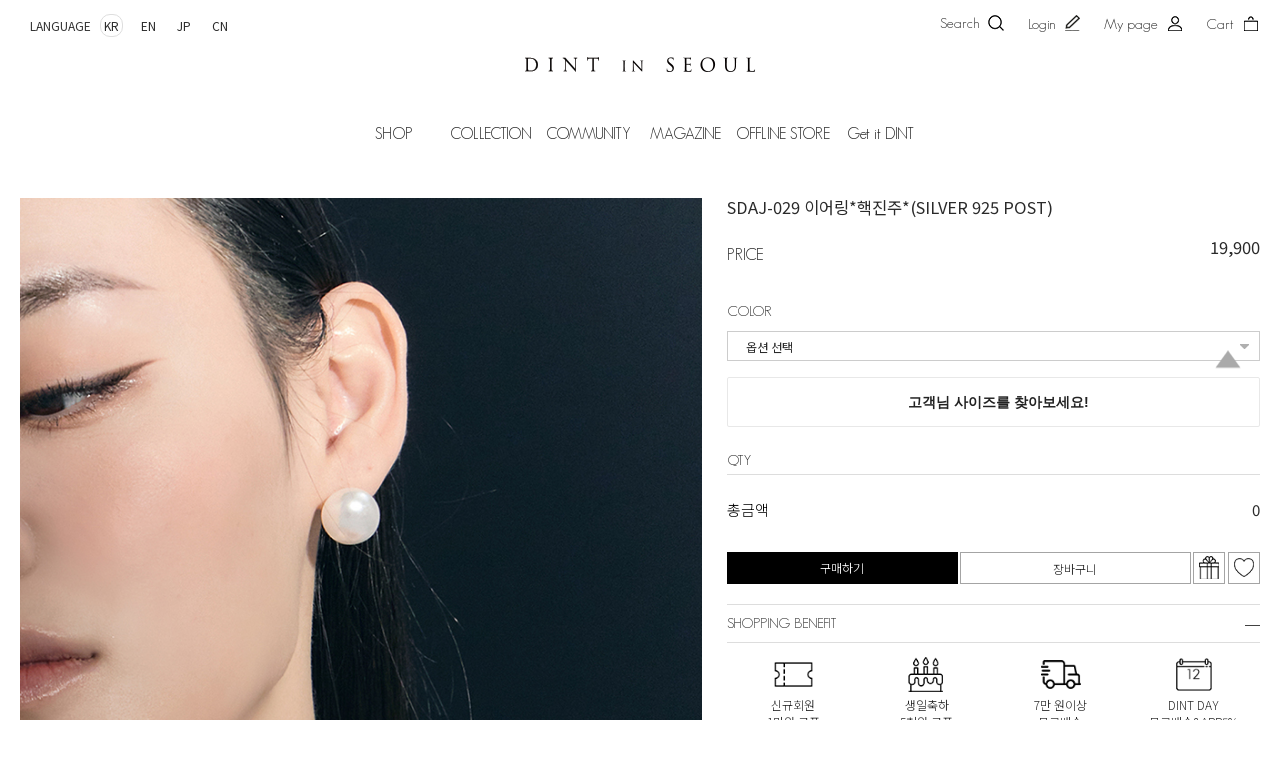

--- FILE ---
content_type: text/html; charset=UTF-8
request_url: http://dint.co.kr/shop/shopdetail.html?branduid=57953&search=&xcode=&mcode=&scode=&GfDT=bmh9W11H
body_size: 48424
content:
<!DOCTYPE html>
<html>
<head>
<meta http-equiv="CONTENT-TYPE" content="text/html;charset=UTF-8">
<link rel="shortcut icon" href="/shopimages/dint/favicon.ico" type="image/x-icon">
<link rel="apple-touch-icon-precomposed" href="/shopimages/dint/mobile_web_icon.png" />
<meta name="referrer" content="no-referrer-when-downgrade" />
<meta name="keywords" content=", , 악세사리 &gt; Jumper" />
<meta name="description" content="고객의 Satisfaction과 Pride를 극대화 시킨 딘트만의 특별함 그 이상의 가치" />
<meta property="og:type" content="website" />
<meta property="og:url" content="http://www.dint.co.kr/shop/shopdetail.html?branduid=52370&search=&xcode=&mcode=&scode=&GfDT=bmp3Vl8%3D" />
<script>
    var mtom_default_data = {
        login : "N",
        page_type : "shopdetail",
    };
  var _msTracker = window._msTracker = window._msTracker || [];
  _msTracker.push(['setRequestMethod', 'POST']);
  _msTracker.push(['setCustomDimension', 1, JSON.stringify(mtom_default_data)]);
  _msTracker.push(['trackPageView']);
  _msTracker.push(['enableLinkTracking']);
  (function() {
    var u="https://mk-log.makeshop.co.kr";
    _msTracker.push(['setTrackerUrl', u+'/analytics/events']);
    _msTracker.push(['setSiteId', 'mk-dint']);
    var d=document, g=d.createElement('script'), s=d.getElementsByTagName('script')[0];
    g.async=true; g.src=u+'/static/js/analytics.js'; s.parentNode.insertBefore(g,s);
  })();
</script>
<title>셀럽들의 선택, DINT - SDAJ-029 이어링*핵진주*(SILVER 925 POST)</title>
<meta property="og:url" content="https://www.dint.co.kr">
<meta property="og:title" content="셀럽들의 선택, DINT"> 
<meta property="og:description" content="패션을 사랑하는 셀럽들의 브랜드, 고객의 Satisfaction과 Pride를 극대화 시킨 딘트의 특별함 그 이상의 가치"> 
<meta property="og:site_name" content="셀럽들의 선택, DINT">
<meta property="og:type" content="website"> 
<meta property="og:image" content="//dint.img18.kr/etc/title-img.jpg">
<meta name="naver-site-verification" content="7723bbbebec5c70d6d32bd3ecca4bebc2bf9664b" />
<meta name="title" content="셀럽들의 선택, DINT"> 
<meta name="description" content="패션을 사랑하는 셀럽들의 브랜드, 고객의 Satisfaction과 Pride를 극대화 시킨 딘트의 특별함 그 이상의 가치"> 
<meta http-equiv="X-UA-Compatible" content="IE=edge, IE=10" />

<link type="text/css" rel="stylesheet" href="/shopimages/dint/template/work/46574/common.css?r=1766023811" /><link rel="stylesheet" href="//use.fontawesome.com/releases/v5.6.3/css/solid.css" integrity="sha384-+0VIRx+yz1WBcCTXBkVQYIBVNEFH1eP6Zknm16roZCyeNg2maWEpk/l/KsyFKs7G" crossorigin="anonymous">
<link rel="stylesheet" href="//use.fontawesome.com/releases/v5.6.3/css/fontawesome.css" integrity="sha384-jLuaxTTBR42U2qJ/pm4JRouHkEDHkVqH0T1nyQXn1mZ7Snycpf6Rl25VBNthU4z0" crossorigin="anonymous">
<link href="https://fonts.googleapis.com/css2?family=Noto+Sans+KR:wght@100;300;400;500;700;900&display=swap" rel="stylesheet">
<link rel="stylesheet" type="text/css" href="/design/dint/newbird/css/button.css"/>
<!--<link href="//cdnjs.cloudflare.com/ajax/libs/flexslider/2.7.1/flexslider.min.css" rel="stylesheet">
<link rel="stylesheet" type="text/css" href="//cdn.jsdelivr.net/npm/slick-carousel@1.8.1/slick/slick.css"/>-->
<link rel="stylesheet" type="text/css" href="/design/dint/newbird/js/slick.css" />
<link rel="stylesheet" type="text/css" href="/design/dint/newbird/js/flexslider.css" />

<title>셀럽들이 사랑하는 브랜드, DINT</title>

<!--<script type="text/javascript" src="/design/dint/smartskin2016/custom/jquery-2.1.4.min.js"></script> 
<script type="text/javascript" src="/design/dint/newbird/js/jquery.flexslider-2.2.2.js"></script>--> 

<script type="text/javascript" src="/design/dint/newbird/js/jquery-1.12.4.min.js"></script>
<script type="text/javascript" src="/design/dint/newbird/js/jquery-1.9.1.min.js"></script>
<script type="text/javascript" src="/design/dint/newbird/js/jquery.flexslider.js"></script> 

<!--<script type="text/javascript" src="//code.jquery.com/jquery-1.12.4.min.js"></script>
<script src="//dint.img18.kr/smartpc/js/jquery-1.9.1.min.js"></script>
<script src="//dint.img18.kr/smartpc/plugin/flexslider/jquery.flexslider.js"> -->
<!-- Dable 스크립트 시작 / 문의 support@dable.io -->
<script>
(function(d,a,b,l,e,_) {
d[b]=d[b]||function(){(d[b].q=d[b].q||[]).push(arguments)};e=a.createElement(l);
e.async=1;e.charset='utf-8';e.src='//static.dable.io/dist/dablena.min.js';
_=a.getElementsByTagName(l)[0];_.parentNode.insertBefore(e,_);
})(window,document,'dablena','script');
dablena('init', '001-001-972');
dablena('track', 'PageView');
</script>
<!-- Dable 스크립트 종료 / 문의 support@dable.io -->

<span itemscope="" itemtype="//schema.org/Organization">
 <link itemprop="url" href="//www.dint.co.kr/">
 <a itemprop="sameAs" href="https://www.instagram.com/dintofficial"></a>
 <a itemprop="sameAs" href="//www.facebook.com/thedint"></a>
 <a itemprop="sameAs" href="https://blog.naver.com/dintofficial"></a>
 <a itemprop="sameAs" href="https://blog.naver.com/gb_dint"></a>
 <a itemprop="sameAs" href="https://blog.naver.com/dintofficial"></a>
 <a itemprop="sameAs" href="https://story.kakao.com/ch/dint1"></a>
 <a itemprop="sameAs" href="//smartstore.naver.com/dint4645"></a>
 <a itemprop="sameAs" href="https://play.google.com/store/apps/details?id=kr.co.smartskin.dint">
 <a itemprop="sameAs" href="https://itunes.apple.com/kr/app/%EB%94%98%ED%8A%B8-dint/id973333420?mt=8"></a>
</span>

<!-- Global site tag (gtag.js) - Google Analytics -->
<script async src="//www.googletagmanager.com/gtag/js?id=UA-91609837-1"></script>
<script>
  window.dataLayer = window.dataLayer || [];
  function gtag(){dataLayer.push(arguments);}
  gtag('js', new Date());
  gtag('config', 'AW-951854342');
  gtag('config', 'UA-91609837-1');
</script>


<!-- Global site tag (gtag.js) - Google Analytics -->
<script async src="https://www.googletagmanager.com/gtag/js?id=UA-91640515-1"></script>
<script>
  window.dataLayer = window.dataLayer || [];
  function gtag(){dataLayer.push(arguments);}
  gtag('js', new Date());

  gtag('config', 'UA-91640515-1');
</script>





<!-- PXL Performace Data 추적용 Google Script start -->
<!-- Google Tag Manager -->
<script>(function(w,d,s,l,i){w[l]=w[l]||[];w[l].push({'gtm.start':
new Date().getTime(),event:'gtm.js'});var f=d.getElementsByTagName(s)[0],
j=d.createElement(s),dl=l!='dataLayer'?'&l='+l:'';j.async=true;j.src=
'https://www.googletagmanager.com/gtm.js?id='+i+dl;f.parentNode.insertBefore(j,f);
})(window,document,'script','dataLayer','GTM-TCC4L36');</script>
<!-- End Google Tag Manager -->
<!-- PXL Performace Data 추적용 Google Script end -->


<script>
(function(w,n,r){
    var c = '_dtrConfig'; w[c] = w[c] || [];
    w[c].push({id:r,pType:'makeshop'});
    var s="//assets.datarize.ai/logger";
    var c=n.getElementsByTagName("script")[0];
    var a=n.createElement("script");a.async=true,a.src=s+"/genesis.common.min.js";
    c.parentNode.insertBefore(a,c);
})(window,document,'10120');
</script>

<!-- Social Google Tag Manager -->
<script>(function(w,d,s,l,i){w[l]=w[l]||[];w[l].push({'gtm.start':
new Date().getTime(),event:'gtm.js'});var f=d.getElementsByTagName(s)[0],
j=d.createElement(s),dl=l!='dataLayer'?'&l='+l:'';j.async=true;j.src=
'https://www.googletagmanager.com/gtm.js?id='+i+dl;f.parentNode.insertBefore(j,f);
})(window,document,'script','dataLayer','GTM-NJQWCJ4');</script>
<!-- End Google Tag Manager -->

<!-- Google Tag Manager -->
<script>(function(w,d,s,l,i){w[l]=w[l]||[];w[l].push({'gtm.start':
new Date().getTime(),event:'gtm.js'});var f=d.getElementsByTagName(s)[0],
j=d.createElement(s),dl=l!='dataLayer'?'&l='+l:'';j.async=true;j.src=
'https://www.googletagmanager.com/gtm.js?id='+i+dl;f.parentNode.insertBefore(j,f);
})(window,document,'script','dataLayer','GTM-PT7SQGW');</script>
<!-- End Google Tag Manager -->

<!-- RE:LOAD -->
<script
  defer
  async
  type="text/javascript"
  charset="utf-8"
  src="//
rs.pangx2.com/sdk/reload/js/reload.js"
></script>
<script type="text/javascript">
  var __px2_t = 0,
    __px2_t_i = 500,
    __px2_checker = setInterval(function () {
      if (typeof PX2 == "object") {
        clearInterval(__px2_checker);
        PX2.Reload.create({ id: "190710A2", sno: "0002" });
      }
      if (__px2_t >= __px2_t_m) {
        clearInterval(__px2_checker);
      }
      __px2_t += __px2_t_i;
    }, __px2_t_i);
  var __px2_t_m = 80000;
</script>
<!-- RE:LOAD. COPYRIGHT Pangpang, Inc. ALL RIGHTS RESERVED. -->


<script>
    var ht = null;
    (function(id, scriptSrc, callback) {
        var d = document,
            tagName = 'script',
            $script = d.createElement(tagName),
            $element = d.getElementsByTagName(tagName)[0];

        $script.id = id;
        $script.async = true;
        $script.src = scriptSrc;

        if (callback) { $script.addEventListener('load', function (e) { callback(null, e); }, false); }
        $element.parentNode.insertBefore($script, $element);
    })('happytalkSDK', 'https://chat-static.happytalkio.com/sdk/happytalk.chat.v2.min.js', function() {
        ht = new Happytalk({
          siteId: '1000426229',
          siteName: '딘트',
          categoryId: '188741',
          divisionId: '188742'
      });
    });
</script>

</head>
<script type="text/javascript" src="//wcs.naver.net/wcslog.js"></script>
<script type="text/javascript">
if (window.wcs) {
    if(!wcs_add) var wcs_add = {};
    wcs_add["wa"] = "s_2cafeabc74ea";
    wcs.inflow('dint.co.kr');
    wcs_do();
}
</script>

<body>
<script type="text/javascript" src="/js/jquery-1.7.2.min.js"></script><script type="text/javascript" src="/js/lazyload.min.js"></script>
<script type="text/javascript">
function getCookiefss(name) {
    lims = document.cookie;
    var index = lims.indexOf(name + "=");
    if (index == -1) {
        return null;
    }
    index = lims.indexOf("=", index) + 1; // first character
    var endstr = lims.indexOf(';', index);
    if (endstr == -1) {
        endstr = lims.length; // last character
    }
    return unescape(lims.substring(index, endstr));
}
</script><script type="text/javascript">
var MOBILE_USE = '';
var DESIGN_VIEW = 'PC';

if (DESIGN_VIEW == 'RW' && typeof changeNaviTitleText == 'undefined') {
    // 상단 타이틀 변경
    function changeNaviTitleText(newText) {
        const naviTitleElement = document.querySelector('.navi-title span');
        if (naviTitleElement) {
            naviTitleElement.textContent = newText;
        }
    }
}
</script><script type="text/javascript" src="/js/flash.js"></script>
<script type="text/javascript" src="/js/neodesign/rightbanner.js"></script>
<script type="text/javascript" src="/js/bookmark.js"></script>
<style type="text/css">

.MS_search_word { }

#comment_password {
    position: absolute;
    display: none;
    width: 300px;
    border: 2px solid #757575;
    padding: 7px;
    background: #FFF;
    z-index: 6;
}

</style>

<form name="allbasket" method="post" action="/shop/basket.html">
<input type="hidden" name="totalnum" value="" />
<input type="hidden" name="collbrandcode" />
<input type="hidden" name="xcode" value="008" />
<input type="hidden" name="mcode" value="005" />
<input type="hidden" name="typep" value="X" />
<input type="hidden" name="aramount" />
<input type="hidden" name="arspcode" />
<input type="hidden" name="arspcode2" />
<input type="hidden" name="optionindex" />
<input type="hidden" name="alluid" />
<input type="hidden" name="alloptiontype" />
<input type="hidden" name="aropts" />
<input type="hidden" name="checktype" />
<input type="hidden" name="ordertype" />
<input type="hidden" name="brandcode" value="008005001842" />
<input type="hidden" name="branduid" value="52370" />
<input type="hidden" name="cart_free" value="" />
<input type="hidden" name="opt_type" value="PS" />
<input type="hidden" name="basket_use" value="Y" />

<input type="hidden" id="giveapresent" name="giveapresent" />

</form>

<!-- 신규파일첨부를 위한 폼 -->
<form name="attachform" method="post">
<input type="hidden" name="code" value="dint_review2.0" />
<input type="hidden" name="size" value="30720000" />
<input type="hidden" name="maxsize" value="" />
<input type="hidden" name="img_maxwidth" value="300" />
<input type="hidden" name="img_resize" value="Y" />
<input type="hidden" name="servername" value="special510" />
<input type="hidden" name="url" value="dint.co.kr" />
<input type="hidden" name="org" value="dint" />
<input type="hidden" name="Btype" value="gallery" />
<input type="hidden" name="form_name" value="re_form" />
</form>

<script type="text/javascript">

var pre_ORBAS = 'A';
var pre_min_amount = '1';
var pre_product_uid = '';
var pre_product_name = '';
var pre_product_price = '';
var pre_option_type = '';
var pre_option_display_type = '';
var pre_optionJsonData = '';
var IS_LOGIN = 'false';
var is_bulk = 'N';
var bulk_arr_info = [];
var pre_min_add_amount = '1';
var pre_max_amount = '100000';

    var is_unify_opt = '1' ? true : false; 
    var pre_baskethidden = 'A';

var ORBAS = 'A';
var is_mobile_use = false;
var template_m_setid = 46575;
var shop_language = 'kor';
var exchange_rate = '';
var is_kakao_pixel_basket = 'Y';
var display_addi_opt_name = 'Y';

var baskethidden = 'A';


        var _is_package_basket = false;
        var _is_send_multi = false;
        var _is_nhn_basket = false;

var min_amount = '1';
var min_add_amount = '1';
var max_amount  = '2147483647';
var product_uid = '52370';
var product_name = 'SDAJ-029 이어링*핵진주*(SILVER 925 POST)';
var product_price = '19900';
var option_type = 'PS';
var option_display_type = 'EVERY';
var option_insert_mode = 'auto';
var is_dummy = false;
var is_exist = true;
var optionJsonData = {basic:{0:{0:{adminuser:'dint',uid:'52370',opt_id:'1',opt_type:'SELECT',opt_name:'COLOR',opt_matrix:'1',opt_value:'PEARL',opt_price:'0',opt_add_info:'',opt_use:'Y',opt_mix:'Y',opt_mandatory:'Y',opt_max:'',opt_min:'',opt_oneclick:'N',sto_id:'1',opt_ids:'1',sto_type:'BASIC',sto_matrix:'1:1',opt_values:'PEARL',sto_price:'0',sto_real_stock:'1000000000',sto_unlimit:'Y',sto_stop_use:'Y',sto_stop_stock:'0',sto_state:'SALE',sto_note:'',sto_image:'',sto_detail_image:'',sto_max_use:'N',sto_max:'',sto_min_use:'N',sto_min:''}}}};
var view_member_only_price = '';
var IS_LOGIN = 'false';
var option_stock_display = 'NO';
var option_note_display  = 'NO';
var baro_opt = 'Y';
var basketcnt = '0'; 
var is_extra_product = '';
var is_extra_product_custom = '';
var is_prd_group_sale = 'N';
var group_sale_type = '';
var group_sale_value = '';
var group_sale_cut = '';
var quantity_maxlength = '';
var is_bulk = 'N';
var bulk_arr_info = [];
var op_stock_limit_display = '';
var op_stock_count_display = '';
var bigin_use = 'false';
var _set_info_data = {
    'soldout_type' : 'SMS',
    'is_opt_restock' : 'N',
    'use_miniq' : ''
}
var is_rental_pay = 'N'; // 렌탈페이 구분변수
var is_vittz = 'N';       // 비츠 특별처리
var use_option_limit = 'N';
var design_view = 'PC';
var is_offik = 'N';
var exchange_type = 'KR';
var sub_title = '';

window.onload = function() {
    set_info_value(_set_info_data); // info 파라미터 추가시 해당함수 사용
}

function show_hide(target, idx, lock, level, code, num1, num2, hitplus, hits_plus, uid) {
    if (level == 'unlogin') {
        alert('해당 게시물은 로그인 하셔야 확인이 가능합니다.');
        return;
    }
    if (level == 'nogroup') {
        alert('해당 게시판을 보실 수 있는 권한이 없습니다.');
        return;
    }
    (function($) {
        $.each($('[id^=' + target + '_block]'), function() {
            if ($(this).attr('id') == (target + '_block' + idx)) {
                if ($(this).css('display') == 'block' || $(this).css('display') == 'table-row') {
                    $(this).css('display', 'none');
                } else {
                    if ($.browser.msie) {
                        if (Math.abs($.browser.version) > 9) {
                            $(this).css('display', 'table-row').focus();
                        } else {
                            $(this).css('display', 'block').focus();
                        }
                    } else {
                        $(this).css('display', (this.nodeName.toLowerCase() == 'tr') ? 'table-row' : 'block').focus();
                    }
                    // 비밀번호가 승인된글은 다시 가져오지 않기 위함
                    if ($(this).find('.' + target + '_content').html().length == 0) {
                        comment_load(target + '_comment', code, num1, num2, idx, hitplus, hits_plus, '', uid);
                    } else {
                        // 비밀번호가 승인된 글 선택시 조회수 증가
                        if (lock == 'Y' && $(this).find('.' + target + '_content').html().indexOf('_chkpasswd') < 0) {
                            lock = 'N';
                        } 
                        // 비밀글 조회수 증가 기능 추가로 comment_load 에서도 조회수 업데이트 함.
                        if (lock != 'Y') update_hits(target, code, num1, num2, idx, hitplus, hits_plus);
                    }

                                    // 스크롤을 해당 글 위치로 이동
                var _offset_top = $('#' + $(this).attr('id')).offset().top;
                $('html, body').animate({ scrollTop: (_offset_top > 100 ? _offset_top - 100 : _offset_top) + 'px' }, 500);
                }
            } else {
                $(this).hide();
                // 비밀번호가 승인된것은 유지 하기 위해 주석처리
                //$('.' + target + '_content').empty();
            }
        });
    })(jQuery);
};


function spam_view() {
    return;
}


// ajax 호출하여 클릭된 게시글의 Hit수를 증가후 증가된 hit수를 보여주도록한다.
// 08. 02. 27 add by jiyun
// 08. 11. 11 스크립트 이름 변경. ward
function update_hits(target, code, num1, num2, idx, hitplus, hits_plus) {
    (function($) {
        $.ajax({
            type: 'GET',
            url: "/shop/update_hits.html",
            dataType: 'html',
            data: {
                'code': code,
                'num1': num1,
                'num2': num2,
                'hitplus': hitplus,
                'hits_plus': hits_plus
            },
            success: function(cnt) {
                $('#' + target + '_showhits' + idx).text(cnt);
                return false;
            }
        });
    })(jQuery);
    return false;
}

// 잠금글을 해당 상품 상세 하단에서 확인 가능하도록 추가함
// 08. 01. 16 add by jysung
function chk_lock(target, code, num1, num2, passwdId, hitplus, hits_plus, uid) {
    (function($) {
        var passwd = $('#' + passwdId);
        if ($(passwd).val().length == 0) {
            alert('글 작성시 입력한 비밀번호를 입력해주세요.');
            $(passwd).focus();
            return false;
        }
        var idx = $('.' + target.replace('_comment', '_content')).index($('#' + passwdId).parents('.' + target.replace('_comment', '_content'))) + 1;
        comment_load(target, code, num1, num2, idx, hitplus, hits_plus, passwd, uid);

    })(jQuery);
    // 08. 11. 11 스크립트 이름 변경 ward
    //new passwd_checker(code, brand, uid, cuid, passwd, id);
}


function comment_load(target, code, num1, num2, idx, hitplus, hits_plus, passwd, uid) {
    (function($) {
        var _param = {
            'target': target,
            'code': code,
            'num1': num1,
            'num2': num2,
            'passwd': ($(passwd).val() || ''),
            'branduid' : uid
        };
        $.ajax({
            type: 'POST',
            url: '/shop/chkpasswd_brandqna.html',
            //dataType: 'json',
            dataType: 'html',
            data: _param,
            success: function(req) {
                if (req === 'FALSE') {
                    alert(' 비밀번호가 틀립니다.');
                    $(passwd).focus();
                } else {
                    // 비밀번호가 승인된것은 유지 하기 위해 주석처리
                    //$('.' + target.replace('_comment', '_content')).empty();
                    $('#' + target.replace('_comment', '_block' + idx)).find('.' + target.replace('_comment', '_content')).html(req);
                    if (req.indexOf('_chkpasswd') < 0) {
                        update_hits(target.replace('_comment', ''), code, num1, num2, idx, hitplus, hits_plus);
                    }
                }
                return false;
            }
        });
    })(jQuery);
}

function key_check(e, target, code, num1, num2, passwdId, hitplus, hits_plus) {
    var e = e || window.event;
    if (escape(e.keyCode) == 13) {
        chk_lock(target, code, num1, num2, passwdId, hitplus, hits_plus);
    }
}

</script>

<link type="text/css" rel="stylesheet" href="/shopimages/dint/template/work/46574/shopdetail.css?t=202601140933" />
<link rel="stylesheet" href="/design/dint/plugin/swiper_min.css">


<link type="text/css" rel="stylesheet" href="/shopimages/dint/template/work/46574/header.1.css?t=202601141003" />
<!-- Social Google Tag Manager (noscript) -->
<noscript><iframe src="https://www.googletagmanager.com/ns.html?id=GTM-NJQWCJ4"
height="0" width="0" style="display:none;visibility:hidden"></iframe></noscript>
<!-- End Google Tag Manager (noscript) -->



<!-- Uneedcomms Keepgrow Script -->
<div id="kg-service-data" data-member="" style="display:none !important"></div>
<script id="kg-service-init" data-hosting="makeshop" src="//storage.keepgrow.com/admin/keepgrow-service/keepgrow-service_56f30b13-d04e-4bf6-a886-0e908a8f9831.js"></script>
<!-- Uneedcomms Keepgrow Script -->

<!--데이터라이즈 고객 ID-->
<meta name="user_id" content="" />

<!--맥스마인드스크립트자리-->


<script language="JavaScript">
    /*
    function na_restore_img_src(name, nsdoc) {
        var img = eval((navigator.appName.indexOf('Netscape', 0) != -1) ? nsdoc + '.' + name : 'document.all.' + name);
        if (name == '')
            return;
        if (img && img.altsrc) {
            img.src = img.altsrc;
            img.altsrc = null;
        }
    }

    function na_preload_img()
    var img_list = na_preload_img.arguments;
    if (document.preloadlist == null)
        document.preloadlist = new Array();
    var top = document.preloadlist.length;
    for (var i = 0; i < img_list.length; i++) {
        document.preloadlist[top + i] = new Image;
        document.preloadlist[top + i].src = img_list[i + 1];
    }
    }

    function na_change_img_src(name, nsdoc, rpath, preload) {
        var img = eval((navigator.appName.indexOf('Netscape', 0) != -1) ? nsdoc + '.' + name : 'document.all.' + name);
        if (name == '')
            return;
        if (img) {
            img.altsrc = img.src;
            img.src = rpath;
        }
    }

    */
</script>


<!-- start Header -->
<header id="header" class="Lg">
    <!-- start Top bar -->
    <div id="Top_bar" class="clearbox">
        <div class="fleft lang">
            <span class="">LANGUAGE</span>
            <a href="/" class="active">KR</a>
            <a href="https://dintkorea.com/" target="_blank">EN</a>
            <a href="https://jp.dintkorea.com/en" target="_blank">JP</a>
            <a href="//dintchina.cn/" target="_blank">CN</a>
           

        </div>

        <div class="fright quick">
                        <!-- ///////////////////// 로그인 전 시작 ///////////////////// -->

            <ul>
                <li class="search pointer">Search</li>
                <li class="join"><a href="/shop/member.html?type=login">Login</a></li>
                <li class="account"><a href="/shop/member.html?type=mynewmain">My page</a></li>
                <li class="cart basket"><a href="/shop/basket.html">Cart</a></li>
            </ul>
            <!-- 타겟북 광고 스크립트 시작. 지우시면 안됩니다! --> 
            
            <!-- 타겟북 광고 스크립트 끝. 지우시면 안됩니다! -->

                        <!-- ///////////////////// 로그인 전  끝 ///////////////////// -->

            
        </div>
    </div>
    <!-- end Top bar -->

    <!-- start Bottom bar -->
    <div id="bottom_category">
        <div class="logo_section">
            <h1 class="Top_logo tall"><a href="/"><img src="/design/dint/newbird/logo.png" alt="딘트 로고(가로형)" /></a></h1>
            <h1 class="Top_logo fat"><a href="/"><img src="/design/dint/newbird/logo_f.png" alt="딘트 로고(세로형)" /></a></h1>
        </div>

        <!-- Category -->
        <nav id="top_category">
            <ul class="Geo">

                <!--DINT WEEK(red: #a12424, gold:#af9970 )
                <li>
                <a href="/shop/shopbrand.html?xcode=034&type=Y" style="color:#a12424;"><b>HOLIDAY READY ~60%</b></a>
                </li>-->
                
                <li>SHOP
                    <div class="sub_mega_cate" id="cloth">
                        <ul class="depth2">
                            
                            <div class="left_menu">
                                <a href="/shop/shopbrand.html?xcode=031&type=X">NEW 5%</a><br><br>
                                <a href="/shop/bestseller.html?xcode=BEST" class="stand">BEST 100</a><br><br>
                                <a href="/shop/shopbrand.html?xcode=036&type=Y">TODAY DELIVERY</a>
                            </div>

                            <div class="left_menu">
                                <a href="/shop/shopbrand.html?xcode=056&type=Y">MADE BY DINT</a><br><br>
                                <a href="/shop/shopbrand.html?xcode=055&type=Y" class="stand2">KELLY SHIN</a><br>
                                <a href="/shop/shopbrand.html?xcode=045&mcode=013" class="stand2" rel="nosublink">SET 5% DC</a><br><br>
                                <a href="/shop/shopbrand.html?xcode=047&type=Y">BASIC ITEM</a>
                            </div>
                            <li><a href="/shop/shopbrand.html?xcode=022">OUTERWEAR</a>
                                <ul class="depth3">
                                    <li><a href="/shop/shopbrand.html?xcode=022&mcode=003">COAT</a></li>
                                    <li><a href="/shop/shopbrand.html?xcode=022&mcode=007">HANDMADE</a></li>                                                                  
                                    <li><a href="/shop/shopbrand.html?xcode=022&mcode=005">JUMPER/ZIPUP</a></li>
                                    <li><a href="/shop/shopbrand.html?xcode=022&mcode=006">TRENCH</a></li>
                                    <li><a href="/shop/shopbrand.html?xcode=022&mcode=002">JACKET</a></li> 
                                    <li><a href="/shop/shopbrand.html?xcode=022&mcode=001">CARDIGAN</a></li>
                                    <li><a href="/shop/shopbrand.html?xcode=022&mcode=004">VEST</a></li>  
                                    
                                    
                                   
                                </ul>
                            </li>
                            <li><a href="/shop/shopbrand.html?xcode=032&type=Y">DRESS</a>
                                <ul class="depth3">
                                    <li><a href="/shop/shopbrand.html?xcode=032&mcode=001&type=Y">SLIM</a></li>
                                    <li><a href="/shop/shopbrand.html?xcode=032&mcode=004&type=Y">A LINE</a></li>
                                    <li><a href="/shop/shopbrand.html?xcode=032&mcode=003&type=Y">TWO-PIECE</a></li>
                                    <li><a href="/shop/shopbrand.html?xcode=032&mcode=002&type=Y">PUFF SLEEVE</a></li>
                                    <li><a href="/shop/shopbrand.html?xcode=032&mcode=005&type=Y">LACE</a></li>
                                    <li><a href="/shop/shopbrand.html?xcode=032&mcode=008&type=Y">MINI</a></li>
                                    <li><a href="/shop/shopbrand.html?xcode=032&mcode=006&type=Y">MAXI LONG</a></li>
                                    <li><a href="/shop/shopbrand.html?xcode=032&type=N&mcode=007">BEACH</a></li>
                                </ul>
                            </li>
                            <li><a href="/shop/shopbrand.html?xcode=060&type=Y">TOP</a>
                                <ul class="depth3">
                                    <li><a href="/shop/shopbrand.html?xcode=060&mcode=003">TOP</a></li>
                                    <li><a href="/shop/shopbrand.html?xcode=060&mcode=004">KNIT WEAR</a></li>  
                                    <li><a href="/shop/shopbrand.html?xcode=060&mcode=001">BLOUSE</a></li>
                                    <li><a href="/shop/shopbrand.html?xcode=060&mcode=002">SHIRT</a></li>
                                    <li><a href="/shop/shopbrand.html?xcode=060&mcode=005">SLEEVELESS</a></li>
                                </ul>
                            </li>
                            <li><a href="/shop/shopbrand.html?xcode=025&type=Y">BOTTOM</a>
                                <ul class="depth3">
                                    <li><a href="/shop/shopbrand.html?xcode=025&mcode=002">PANTS</a></li>
                                    <li><a href="/shop/shopbrand.html?xcode=025&mcode=007&type=Y">SLACKS</a></li>
                                    <li><a href="/shop/shopbrand.html?xcode=025&mcode=003">JEAN</a></li>
                                    <li><a href="/shop/shopbrand.html?xcode=025&mcode=001">SKIRT</a></li>
                                    <li><a href="/shop/shopbrand.html?xcode=025&mcode=004">JUMP SUIT</a></li>
                                    <li><a href="/shop/shopbrand.html?xcode=025&mcode=006&type=Y">SET UP SUIT</a></li>
                                    <li><a href="/shop/shopbrand.html?xcode=025&mcode=005">TRAINING</a></li>
                                </ul>
                            </li>


                            <li><a href="/shop/shopbrand.html?xcode=044">SHOES</a>
                                <ul class="depth3">
                                    <li><a href="/shop/shopbrand.html?xcode=044&mcode=009">HANDMADE</a></li>
                                    <li><a href="/shop/shopbrand.html?xcode=044&mcode=003">PUMPS</a></li>
                                    <li><a href="/shop/shopbrand.html?xcode=044&mcode=007">ANKLE</a></li>
                                    <li><a href="/shop/shopbrand.html?xcode=044&mcode=008">BOOTS</a></li>
                                    <li><a href="/shop/shopbrand.html?xcode=044&mcode=006">FLAT&amp;LOAFER</a></li>
                                    <li><a href="/shop/shopbrand.html?xcode=044&mcode=004">SANDAL</a></li>
                                    <li><a href="/shop/shopbrand.html?xcode=044&mcode=005">MULE</a></li>                                                 
                                </ul>
                            </li>
                            <li><a href="/shop/shopbrand.html?xcode=029&type=Y">CODI ITEM</a>
                                <ul class="depth3">
                                    <li><a href="/shop/shopbrand.html?xcode=029&mcode=003">HAT</a></li>
                                    <li><a href="/shop/shopbrand.html?xcode=029&mcode=007">HAIRPIN</a></li>
                                    <li><a href="/shop/shopbrand.html?xcode=029&mcode=001">BROOCH</a></li>
                                    <li><a href="/shop/shopbrand.html?xcode=029&mcode=004">SCARF</a></li>
                                    <li><a href="/shop/shopbrand.html?xcode=029&mcode=002">BELT</a></li>
                                    <li><a href="/shop/shopbrand.html?xcode=029&mcode=008">BAG</a></li>
                                    <li><a href="/shop/shopbrand.html?xcode=029&mcode=006">SOCKS&amp;STOCKING</a></li>
                                    <li><a href="/shop/shopbrand.html?xcode=029&mcode=005">ETC</a></li>
                                </ul>
                            </li>
                            <li><a href="/shop/shopbrand.html?xcode=027&type=Y">JEWELRY</a>
                                <ul class="depth3">
                                    <li><a href="/shop/shopbrand.html?xcode=027&type=N&mcode=008">DINT X SAINTMARI</a></li>
                                    <li><a href="/shop/shopbrand.html?xcode=027&type=N&mcode=002">SILVER 925</a></li>
                                    <li><a href="/shop/shopbrand.html?xcode=027&mcode=005">EARRING</a></li>
                                    <li><a href="/shop/shopbrand.html?xcode=027&mcode=006">NECKLACE</a></li>
                                    <li><a href="/shop/shopbrand.html?xcode=027&mcode=004">BRACELET</a></li>
                                    <li><a href="/shop/shopbrand.html?xcode=027&mcode=003">RING</a></li>                                    
                                </ul>
                            </li>
                            <li><a href="/shop/shopbrand.html?xcode=020&type=P">SALE</a>
                                <ul class="depth3">
                                    <li><a href="/shop/shopbrand.html?xcode=020&type=N&mcode=004">OUTERWEAR</a></li>
                                    <li><a href="/shop/shopbrand.html?xcode=020&type=N&mcode=003">DRESS</a></li>
                                    <li><a href="/shop/shopbrand.html?xcode=020&type=N&mcode=005">TOP</a></li>
                                    <li><a href="/shop/shopbrand.html?xcode=020&type=N&mcode=010">BOTTOM</a></li>
                                    <li><a href="/shop/shopbrand.html?xcode=020&type=N&mcode=006">ETC</a></li>
                                    <li><a href="/shop/shopbrand.html?xcode=020&mcode=009&type=Y">TIME SALE</a></li>
                                    <li><a href="/shop/shopbrand.html?xcode=020&mcode=001&type=Y">REFURB</a></li>
                                </ul>
                            </li>
                        </ul>
                    </div>
                </li>
                <li><a href="/shop/page.html?id=4">COLLECTION</a>
                    <div class="sub_mega_cate">
                        <ul class="depth2">
                            <li><a href="/shop/shopbrand.html?xcode=045&mcode=035">DINT CELEB</a></li>
                            <li><a href="/shop/shopbrand.html?xcode=045&mcode=036">SERENITY PALETTE</a></li>                            
                            <li><a href="/shop/shopbrand.html?xcode=045&mcode=037">WEDDING GUEST</a></li>
                            <li><a href="/shop/shopbrand.html?xcode=045&mcode=038">FUR</a></li>
                            <li><a href="/shop/shopbrand.html?xcode=045&mcode=039">LARGE SIZE</a></li>                            
                            <!-- <li><a href="/shop/shopbrand.html?xcode=045&mcode=053">ONLY DINT</a></li> -->
                            <li><a href="/shop/shopbrand.html?xcode=045&mcode=002">REORDER ITEM</a></li>
                        </ul>
                    </div>
                </li>
                <li>COMMUNITY
                    <div class="sub_mega_cate">
                        <ul class="depth2">
                            <li><a href="/board/board.html?code=dint_image11">NOTICE</a></li>
                            <li><a href="/shop/faq.html">CUSTOMER CENTER</a></li>

                            <li><a href="/board/board.html?code=dint_image19">EVENT</a></li>

                            <li><a href="/board/board.html?code=dint_board15">REVIEW</a>
                                <ul class="depth3">
                                    <li><a href="/board/board.html?code=dint_board15">PHOTO REVIEW</a></li>
                                    <li><a href="/board/board.html?code=dint_board2">TEXT REVIEW</a></li>
                                </ul>
                            </li>
                        </ul>
                    </div>
                </li>
                <li>MAGAZINE
                    <div class="sub_mega_cate">
                        <ul class="depth2">
                            <li><a href="/shop/page.html?id=37">UPDATE PREVIEW</a></li>
                            <li><a href="/shop/shopbrand.html?xcode=052&type=X">DINT CELEB</a></li>
                            <li><a href="/shop/shopbrand.html?xcode=046&type=X">LOOKBOOK</a></li>
                            <li><a href="/board/board.html?code=dint_image13">MAIN HISTORY</a></li>
                            <li><a href="/board/board.html?code=dint_image7">FILM</a></li>
                        </ul>
                    </div>
                </li>
                <li><a href="/shop/page.html?id=38">OFFLINE STORE</a>
                    <div class="sub_mega_cate">
                        <ul class="depth2">
                            <li><a href="/shop/page.html?id=36">CHEONGDAM</a></li>
                            <li><a href="/shop/page.html?id=42">POP-UP STORE</a></li>
                        </ul>
                    </div>
                </li>
                <li><a href="/shop/page.html?id=39">Get it DINT</a>
                    <!--<div class="sub_mega_cate">
                        <ul class="depth2">
                            <li><a href="/shop/page.html?id=39">Get it DINT!</a></li>
                            <li><a href="/shop/shopbrand.html?xcode=039&mcode=001&type=X">SHOPPING LIVE</a></li>
                        </ul>
                    </div>-->
                </li>
            </ul>
        </nav>
        <!-- //Category -->
    </div>
    <!-- end Bottom bar -->
</header>

<!--shoplive-->
<script type="text/javascript" src="https://static.shoplive.cloud/shoplive.js"></script>
<div style="display: none;" ><span id="cloud-shoplive-user-id"></span><span id="cloud-shoplive-user-name"></span></div>
<script>cloud.shoplive.init({ accessKey: 'VccOq3QcFQZEAkLzVZIJ', platform: 'MAKESHOP' });</script>

<script type="text/javascript" src="https://static.shoplive.cloud/shoplive-shortform.js"></script>
<script>cloud.shoplive.initShortform({ accessKey: 'VccOq3QcFQZEAkLzVZIJ', platform: 'MAKESHOP' });</script>


<div id="PC_ALL_FINDER_WRAP">
            <div class="search_box_w smp-btn-search" style="display:none">
                <div class="search_btn">
                    <form action="/shop/shopbrand.html" method="post" name="search">                    <fieldset>
                        <legend>상품 검색 폼</legend>
                        <input name="search" onkeydown="CheckKey_search();" value=""  class="MS_search_word input-keyword" />                        <a href="javascript:search_submit();">
                                <span class="Geo">Search</span> <img src="//cdn3-aka.makeshop.co.kr/design/dint/newbird/search_icon.png" alt="search for product" title="search for product">
                           </a>
                    </fieldset>
                    </form>                </div>
            </div>
    <div class="allFinderWrap MenuAllCon clearfix">
        <div class="search-top Md">
            <p class="btn_language"><a href="#" class="btn_open">LANGUAGE <span>∧</span></a></p>
            <ul class="language">
                <li><a class="active" href=""><img src="/design/dint/re_images/m/kr_lang.png" alt="KR"></a></li>
                <li><a href="http://en.dint.co.kr/Mobile" target="_blank"><img src="/design/dint/re_images/m/en_lang.png" alt="EN"></a></li>
                <li><a href="http://jp.dint.co.kr/Mobile" target="_blank"><img src="/design/dint/re_images/m/jp_lang.png" alt="JP"></a></li>
                <li><a href="http://dintchina.cn/Mobile" target="_blank"><img src="/design/dint/re_images/m/cn_lang.png" alt="CN"></a></li>
                <li><a href="http://tw.dint.co.kr/Mobile" target="_blank"><img src="/design/dint/re_images/m/tw_lang.png" alt="TW"></a></li>
            </ul>
            <h1 class="logo"><a href="/index.html"><img src="/design/dint/re_images/m/search_logo.png" alt="DINT"></a></h1>
            <div id="AllFind_HamburgerClose">
                <p>CLOSE</p>
            </div>
        </div>
        <div class="finderConWrap">
            <div class="finderConBox rcmdKeyWord fr">
                <div class="finderTit ">
                    <strong>추천 검색어</strong>
                </div>
                <div class="keyWordList">
                    <ul class="clearfix">
                        <li class="fl"><a href="/shop/shopbrand.html?search=&prize1=켈리신">켈리신</a></li>
                        <li class="fl"><a href="/shop/shopbrand.html?search=&prize1=연예인패션">연예인패션</a></li>
                    </ul>
                </div>
            </div>
            <div class="finderConBox favKeyWord fl">
                <div class="finderTit clearfix">
                    <strong class="fl">인기 검색어</strong>
                    <span class="fr">2026.01.12 업데이트</span>
                        </div>
                        <div class="keyWordList">
                            <ol>
                                 <li>
                              <a href="/shop/shopbrand.html?search=&prize1=원피스">
                                        <span>1</span><span>원피스</span><span>-</span>
                                    </a>
                                </li>
                                <li>
                                    <a href="/shop/shopbrand.html?search=&prize1=스커트">
                                        <span>2</span><span>스커트</span><span>▲</span>
                                    </a>
                                </li>
                                <li>
                                    <a href="/shop/shopbrand.html?search=&prize1=코트">
                                        <span>3</span><span>코트</span><span>▲</span>
                                    </a>
                                </li>
                                <li>
                                    <a href="/shop/shopbrand.html?search=&prize1=니트">
                                        <span>4</span><span>니트</span><span>▼</span>
                                    </a>
                                </li>
                                <li>
                                    <a href="/shop/shopbrand.html?search=&prize1=셋업">
                                        <span>5</span><span>셋업</span><span>▲</span>
                                    </a>
                                </li>
                                <li>
                                    <a href="/shop/shopbrand.html?search=&prize1=자켓">
                                        <span>6</span><span>자켓</span><span>NEW</span>
                                    </a>
                                </li>
                                <li>
                                    <a href="/shop/shopbrand.html?search=&prize1=가디건">
                                        <span>7</span><span>가디건</span><span>NEW</span>
                                    </a>
                                </li>
                                <li>
                                    <a href="/shop/shopbrand.html?search=&prize1=퍼">
                                        <span>8</span><span>퍼</span><span>▲</span>
                                    </a>
                                </li>
                                <li>
                                    <a href="/shop/shopbrand.html?search=&prize1=블라우스">
                                        <span>9</span><span>블라우스</span><span>▲</span>
                                    </a>
                                </li>
                                <li>
                                    <a href="/shop/shopbrand.html?search=&prize1=패딩">
                                        <span>10</span><span>패딩</span><span>▲</span>
                                    </a>
                                </li>
                    </ol>
                </div>
            </div>
            <div class="finderConBox favColor fr">
                <div class="finderTit">
                    <strong>인기 컬러</strong>
                </div>
                <div class="allFinderList">

    <!-- 다찾다 검색 파인더 -->
            <div id="allfinder-layer" class="all-finder-layer">
            <div class="finder-body">
                <div class="finder-tbl">
                                    <form name="form_search_engine_finder" method="get" action="/shop/shopbrand.html" class="form_search_engine_finder">
                
                
                <input type="hidden" name="s_type" value="search_engine_finder" />
                <input type="hidden" name="sort" value="" />
                <input type="hidden" name="page" value="" />
                <input type="hidden" name="finder_type" value="custom" />                        <table summary="카테고리, 굽높이, 컬러, 사이즈, 가격대, 상품명, 적용">
                            <tbody>
                                                                                        <tr>
                                    <td>
                                        <div class="finder-search">
                                                                                                        <label><input type="text" class="txt-input keyword smart_finder_auto_completion" name="keyword" value="" autocomplete="off" placeholder="입력하세요"></label>
            <div class="search-auto-complete-list"></div>                                                                                    </div>
                                    </td>
                                </tr>
                                                                                                                                                                                                                                                                                                                                                                                    <tr>
                                    <td>
                                        <div class="finder-color">
                                                                                            <label><span class="finder-options  finder-option-color color-picker finder-option-color-black " data-key="5" data-value="4"><em>블랙</em><span class="fa fa-check"></span></span></label>                                                                                            <label><span class="finder-options  finder-option-color color-picker finder-option-color-white " data-key="5" data-value="5"><em>화이트</em><span class="fa fa-check"></span></span></label>                                                                                            <label><span class="finder-options  finder-option-color color-picker finder-option-color-gray " data-key="5" data-value="6"><em>그레이</em><span class="fa fa-check"></span></span></label>                                                                                            <label><span class="finder-options  finder-option-color color-picker finder-option-color-beige " data-key="5" data-value="7"><em>베이지</em><span class="fa fa-check"></span></span></label>                                                                                            <label><span class="finder-options  finder-option-color color-picker finder-option-color-brown " data-key="5" data-value="8"><em>브라운</em><span class="fa fa-check"></span></span></label>                                                                                            <label><span class="finder-options  finder-option-color color-picker finder-option-color-navy " data-key="5" data-value="9"><em>네이비</em><span class="fa fa-check"></span></span></label>                                                                                            <label><span class="finder-options  finder-option-color color-picker finder-option-color-blue " data-key="5" data-value="10"><em>블루</em><span class="fa fa-check"></span></span></label>                                                                                            <label><span class="finder-options  finder-option-color color-picker finder-option-color-light-blue " data-key="5" data-value="11"><em>연블루</em><span class="fa fa-check"></span></span></label>                                                                                            <label><span class="finder-options  finder-option-color color-picker finder-option-color-red " data-key="5" data-value="12"><em>레드</em><span class="fa fa-check"></span></span></label>                                                                                            <label><span class="finder-options  finder-option-color color-picker finder-option-color-orange " data-key="5" data-value="13"><em>오렌지</em><span class="fa fa-check"></span></span></label>                                                                                            <label><span class="finder-options  finder-option-color color-picker finder-option-color-yellow " data-key="5" data-value="14"><em>옐로우</em><span class="fa fa-check"></span></span></label>                                                                                            <label><span class="finder-options  finder-option-color color-picker finder-option-color-pink " data-key="5" data-value="15"><em>핑크</em><span class="fa fa-check"></span></span></label>                                                                                            <label><span class="finder-options  finder-option-color color-picker finder-option-color-purple " data-key="5" data-value="16"><em>퍼플</em><span class="fa fa-check"></span></span></label>                                                                                            <label><span class="finder-options  finder-option-color color-picker finder-option-color-jaju " data-key="5" data-value="17"><em>자주</em><span class="fa fa-check"></span></span></label>                                                                                            <label><span class="finder-options  finder-option-color color-picker finder-option-color-khaki " data-key="5" data-value="18"><em>카키</em><span class="fa fa-check"></span></span></label>                                                                                            <label><span class="finder-options  finder-option-color color-picker finder-option-color-green " data-key="5" data-value="19"><em>그린</em><span class="fa fa-check"></span></span></label>                                                                                            <label><span class="finder-options  finder-option-color color-picker finder-option-color-light-green " data-key="5" data-value="20"><em>연그린</em><span class="fa fa-check"></span></span></label>                                                                                            <label><span class="finder-options  finder-option-color color-picker finder-option-color-silver " data-key="5" data-value="21"><em>실버</em><span class="fa fa-check"></span></span></label>                                                                                            <label><span class="finder-options  finder-option-color color-picker finder-option-color-gold " data-key="5" data-value="22"><em>골드</em><span class="fa fa-check"></span></span></label>                                                                                            <label><span class="finder-options  finder-option-color color-picker finder-option-color-apricot " data-key="5" data-value="23"><em>살구</em><span class="fa fa-check"></span></span></label>                                                                                    </div>
                                    </td>
                                </tr>
                                                                                                                    </tbody>
                        </table>
                        <div class="finder-btn-c">
                            <button type="submit">
                                <span class="Geo">Search</span> <img src="/design/dint/newbird/search_icon.png" alt="search for product" title="search for product" />
                            </button>
                        </div><!-- .finder-btn-c -->
                    </form>                </div><!-- .finder-tbl -->
            </div><!-- .finder-body -->
        </div><!-- #allfinder-layer -->
        <!-- 다찾다 검색 파인더 -->
                </div>
            </div>
        </div>
    </div>
</div>

<header id="tablet_header" class="Md">
    <div id="Basement">
        <div id="BasementContent">

            <div class="MenuAllCon">
                <div class="search-top">
                    <p class="btn_language"><a href="#" class="btn_open">LANGUAGE <span>∧</span></a></p>
                    <ul class="language">
                        <li><a class="active" href=""><img src="/design/dint/re_images/m/kr_lang.png" alt="KR"></a></li>
                        <li><a href="http://en.dint.co.kr/Mobile" target="_blank"><img src="/design/dint/re_images/m/en_lang.png" alt="EN"></a></li>
                        <li><a href="http://jp.dint.co.kr/Mobile" target="_blank"><img src="/design/dint/re_images/m/jp_lang.png" alt="JP"></a></li>
                        <li><a href="http://dintchina.cn/Mobile" target="_blank"><img src="/design/dint/re_images/m/cn_lang.png" alt="CN"></a></li>
                        <li><a href="http://tw.dint.co.kr/Mobile" target="_blank"><img src="/design/dint/re_images/m/tw_lang.png" alt="TW"></a></li>
                    </ul>
                    <h1 class="logo"><a href="/index.html"><img src="/design/dint/re_images/m/search_logo.png" alt="DINT"></a></h1>
                    <div id="SMS_HamburgerClose">
                        <p>CLOSE</p>
                    </div>
                </div>
                <div class="SMS_Search_ham">
                    <div class="container_Box">
                        <div class="search smp-btn-search"></div>
                    </div>
                </div>
                                <!-- ///////////////////// 로그인 전 시작 ///////////////////// -->

                <ul class="user_tab">
                    <li><a href="/m/login.html">LOGIN</a></li>
                    <li><a href="/m/join_contract.html">JOIN <br><span class="join_txt">(+10,000P)</span></a></li>
                    <li><a href="/m/mypage.html">MY PAGE</a></li>
                    <li><a href="/shop/basket.html">CART</a></li>
                </ul>

                                <!-- ///////////////////// 로그인 전  끝 ///////////////////// -->

                
                <div class="hamTopBtn">
                    <ul class="clearfix">
                        <li class="fl"><a href="/m/product_list.html?xcode=036" >당일배송</a></li>
                        <li class="fl"><a href="/m/page.html?id=39" >Get it DINT</a></li>
                    </ul>
                </div>

                <div class="hamTopBan">
                    <a href="/m/product_list.html?xcode=055&type=Y">
                        <div class="imgWrap"><img src="//dint.img18.kr/2023renewal/menu_dintmade.jpg"></div>
                        <div class="textWrap">
                            <strong class="Geo">KELLY SHIN</strong>
                            <span>딘트 하이엔드 브랜드</span>
                        </div>
                    </a>
                </div>

                <div class="SMS_All_tabmenu_content">

                    <ul class="sub_list">
                        <li class="sub_item"><a href="/m/product_list.html?xcode=031">NEW 5%</a></li>
                        <li class="sub_item"><a href="/m/best_product.html?xcode=BEST">BEST100</a></li>

                        <li class="sub_item depth_menu"><span>OUTER</span>
                            <ul class="depth_list">
                                <li><a href="/m/product_list.html?xcode=022&type=Y">ALL</a></li>
                                <li><a href="/m/product_list.html?xcode=022&mcode=003">COAT</a></li>
                                <li><a href="/m/product_list.html?xcode=022&mcode=007type=Y">HANDMADE</a></li>
                                <li><a href="/m/product_list.html?xcode=022&type=&mcode=005">JUMPER/ZIPUP</a></li>                                
                                <li><a href="/m/product_list.html?xcode=022&mcode=006">TRENCH</a></li>
                                <li><a href="/m/product_list.html?xcode=022&mcode=002">JACKET</a></li>
                                <li><a href="/m/product_list.html?xcode=022&mcode=001">CARDIGAN</a></li>                                
                                <li><a href="/m/product_list.html?xcode=022&mcode=004">VEST</a></li>
                                
                                
                                
                            </ul>
                        </li>
                        <li class="sub_item depth_menu"><span>DRESS</span>
                            <ul class="depth_list">
                                <li><a href="/m/product_list.html?xcode=032&type=Y">ALL</a></li>
                                <li><a href="/m/product_list.html?xcode=032&type=N&mcode=002">PUFF SLEEVE</a></li>
                                <li><a href="/m/product_list.html?xcode=032&type=N&mcode=001">SLIM</a></li>
                                <li><a href="/m/product_list.html?xcode=032&type=N&mcode=003">TWO-PIECE</a></li>
                                <li><a href="/m/product_list.html?xcode=032&type=N&mcode=004">A LINE</a></li>
                                <li><a href="/m/product_list.html?xcode=032&type=N&mcode=005">LACE</a></li>
                                <li><a href="/m/product_list.html?xcode=032&type=N&mcode=008">MINI</a></li>
                                <li><a href="/m/product_list.html?xcode=032&type=N&mcode=006">MAXI LONG</a></li>
                                <li><a href="/m/product_list.html?xcode=032&type=N&mcode=007">BEACH</a></li>
                            </ul>
                        </li>
                        <li class="sub_item depth_menu"><span>TOP</span>
                            <ul class="depth_list">
                                <li><a href="/m/product_list.html?xcode=060&type=Y">ALL</a></li>
                                <li><a href="/m/product_list.html?xcode=060&mcode=003">TOP</a></li>
                                <li><a href="/m/product_list.html?xcode=060&mcode=005">SLEEVELESS</a></li>
                                <li><a href="/m/product_list.html?xcode=060&mcode=001">BLOUSE</a></li>
                                <li><a href="/m/product_list.html?xcode=060&mcode=002">SHIRT</a></li>
                                <li><a href="/m/product_list.html?xcode=060&mcode=004">KNIT WEAR</a></li>
                                

                            </ul>
                        </li>
                        <li class="sub_item depth_menu"><span>BOTTOM</span>
                            <ul class="depth_list">
                                <li><a href="/m/product_list.html?xcode=025&type=Y">ALL</a></li>
                                <li><a href="/m/product_list.html?xcode=025&mcode=007">SLACKS</a></li>
                                <li><a href="/m/product_list.html?xcode=025&mcode=002">PANTS</a></li>
                                <li><a href="/m/product_list.html?xcode=025&mcode=003">JEAN</a></li>
                                <li><a href="/m/product_list.html?xcode=025&mcode=001">SKIRT</a></li>
                                <li><a href="/m/product_list.html?xcode=025&mcode=004">JUMP SUIT</a></li>
                                <li><a href="/m/product_list.html?xcode=025&mcode=006">SET UP SUIT</a></li>
                                <li><a href="/m/product_list.html?xcode=025&mcode=005">TRAINING</a></li>
                            </ul>
                        </li>
                        <li class="sub_item"><a href="/m/product_list.html?xcode=045&&mcode=013">SET 5%</a></li>
                        <li class="sub_item"><a href="/m/product_list.html?xcode=047">BASIC ITEM</a></li>
                        <li class="sub_item depth_menu"><span>SHOES</span>
                            <ul class="depth_list">
                                <li><a href="/m/product_list.html?xcode=044">ALL</a></li>
                                <li><a href="/m/product_list.html?xcode=044&type=N&mcode=009">HANDMADE</a></li>
                                <li><a href="/m/product_list.html?xcode=044&type=N&mcode=004">SANDAL</a></li>
                                <li><a href="/m/product_list.html?xcode=044&type=N&mcode=005">MULE</a></li>
                                <li><a href="/m/product_list.html?xcode=044&type=N&mcode=006">FLAT&amp;LOAFER</a></li>
                                <li><a href="/m/product_list.html?xcode=044&type=N&mcode=003">PUMPS</a></li>
                                <li><a href="/m/product_list.html?xcode=044&type=N&mcode=007">ANKLE</a></li>
                                <li><a href="/m/product_list.html?xcode=044&type=N&mcode=008">BOOTS</a></li>
                                
                                
                                
                                
                                                               
                                                              
                            </ul>
                        </li>
                        <li class="sub_item depth_menu"><span>CODI ITEM</span>
                            <ul class="depth_list">
                                <li><a href="/m/product_list.html?xcode=029">ALL</a></li>
                                <li><a href="/m/product_list.html?xcode=029&mcode=003">HAT</a></li>
                                <li><a href="/m/product_list.html?xcode=029&mcode=007">HAIRPIN</a></li>
                                <li><a href="/m/product_list.html?xcode=029&mcode=001">BROOCH</a></li>
                                <li><a href="/m/product_list.html?xcode=029&mcode=004">SCARF</a></li>
                                <li><a href="/m/product_list.html?xcode=029&mcode=002">BELT</a></li>
                                <li><a href="/m/product_list.html?xcode=029&type=N&mcode=008">BAG</a></li>
                                <li><a href="/m/product_list.html?xcode=029&mcode=006">SOCKS&amp;STOCKING</a></li>
                                <li><a href="/m/product_list.html?xcode=029&mcode=005">ETC</a></li>
                            </ul>
                        </li>
                        <li class="sub_item depth_menu"><span>JEWELRY</span>
                            <ul class="depth_list">
                                <li><a href="/m/product_list.html?xcode=027">ALL</a></li>
                                <li><a href="/m/product_list.html?xcode=027&type=N&mcode=008">DINT X SAINTMARI</a></li>
                                <li><a href="/m/product_list.html?xcode=027&mcode=002">SILVER 925</a></li>
                                <li><a href="/m/product_list.html?xcode=027&mcode=005">EARRING</a></li>
                                <li><a href="/m/product_list.html?xcode=027&mcode=006">NECKLACE</a></li>
                                <li><a href="/m/product_list.html?xcode=027&mcode=004">BRACELET</a></li>
                                <li><a href="/m/product_list.html?xcode=027&mcode=003">RING</a></li>
                                
                            </ul>
                        </li>
                        <li class="sub_item depth_menu"><span>SALE</span>
                            <ul class="depth_list">
                                <li><a href="/m/product_list.html?xcode=020">ALL</a></li>
                                <li><a href="/m/product_list.html?xcode=020&mcode=004">10%</a></li>
                                <li><a href="/m/product_list.html?xcode=020&mcode=003">20%</a></li>
                                <li><a href="/m/product_list.html?xcode=020&mcode=005">30%</a></li>
                                <li><a href="/m/product_list.html?xcode=020&mcode=010">40%</a></li>
                                <li><a href="/m/product_list.html?xcode=020&mcode=006">50%</a></li>        
                                <li><a href="/shop/shopbrand.html?xcode=020&mcode=009&type=Y">TIME SALE</a></li>
                                <li><a href="/m/product_list.html?xcode=020&mcode=001&type=Y">REFURB</a></li>
                            </ul>
                        </li>                       
                        <li class="sub_item"><a href="/m/product_list.html?xcode=036">TODAY DELIVERY</a></li>
                    </ul>

                    <ul class="sub_list">
                        <li class="sub_item"><a href="/m/page.html?id=32">COLLECTION</a></li>
                        <li class="sub_item depth_menu"><span>COMMUNITY</span>
                            <ul class="depth_list">
                                <li><a href="/m/board.html?code=dint_image11">NOTICE</a></li>
                                <li><a href="/m/faq.html">CUSTOMER CENTER</a></li>
                                <li><a href="/m/board.html?code=dint_image19">EVENT</a></li>
                                <li><a href="/m/board.html?code=dint_board15">REVIEW</a></li>
                            </ul>
                        </li>
                        <li class="sub_item depth_menu"><span>MAGAZINE</span>
                            <ul class="depth_list">
                                <li><a href="/m/page.html?id=37">UPDATE PREVIEW</a></li>
                                <li><a href="/m/product_list.html?xcode=052&type=X">DINT CELEB</a></li>
                                <li><a href="/m/product_list.html?xcode=046">LOOKBOOK</a></li>
                                <li><a href="/m/board.html?code=dint_image13">MAIN HISTORY</a></li>
                            </ul>
                        </li>
                        <li class="sub_item depth_menu"><span>OFFLINE STORE</span>
                            <ul class="depth_list">
                                <li><a href="/m/page.html?id=38">OFFLINE MAIN</a></li>
                                <li><a href="/m/page.html?id=36">CHEONGDAM</a></li>
                                <li><a href="/m/page.html?id=42">POP-UP STORE</a></li>
                            </ul>
                        </li>
                    </ul>
                </div>
                <div class="hamBottomBtn">
                    <ul class="clearfix">
                        <li class="fl"><a href="">미확인입금자</a></li>
                        <li class="fl"><a href="">배송지연안내</a></li>
                        <li class="fl"><a href="tel:1600-3178"><img src="/design/dint/2023renewal/icon/phone-call-block.png">1600-3178</a></li>
                        <li class="fl"><a href="http://pf.kakao.com/_IxekzE/chat" target="blank"><img src="/design/dint/2023renewal/icon/kakao-talk.png">KAKAOTALK 상담</a></li>
                        <li class="fl"><a href="https://talk.naver.com/WCBSYS" target="blank"><img src="/design/dint/2023renewal/icon/naver-talk.png">NAVER TALKTALK 상담</a></li>
                    </ul>
                    <span class="Geo">Monday to Friday | 9am - 6pm</span>
                </div>

            </div>


        </div><!-- BasementContent END -->
    </div><!-- Basement END -->

    <!-- 햄버거 끝 -->

    <script>
        SMS$('.category_item').click(function() {
            SMS$(this).toggleClass('on');
            SMS$(this).next('.sub_list').slideToggle();
        });
        SMS$('.depth_menu').click(function() {
            SMS$(this).toggleClass('on');
            SMS$(this).children('.depth_list').slideToggle();
        });
    </script>
    <div id="Hamburger">
        <div id="HamburgerPage">
            <div id="HamburgerPageContent">
                <!-- 스마트 스킨 컨텐츠 시작 : footer 에서 END-->
                <div class="SMSheaderContainer">
                    <!--SMSheaderContainer START -->


                    <div id="header-container" style="<!--/head_bg_color/--><!--/head_bg_image/-->">

                        <!-- 올인원 상단 갤러리 시작 -->
                        <div id="SMS_oneSlideBanner">

                            <div class="SMS_fixed_inner main_position">
                                <div class="fixed_logo">
                                    <a href="/index.html"> <img src="/design/dint/smartskin2016/logo.png" class="fix_logo up">
                                        <!--<img src="/design/dint/newbird/mobile/logo_w.png" class="fix_logo"> -->
                                    </a>
                                    <!--검정로고-->
                                </div>
                                <div id="menu" class="small_icon left_p01 fix_ico1"></div>
                                <div class="small_icon search_btn"></div>
                                <div class="small_icon right_p01 fix_ico2" onclick="location.href='/m/basket.html'"></div>
                            </div>
                        </div>
                    </div>
                    <!-- 올인원 상단 갤러리 끝 -->


                </div><!-- header-container END -->
            </div>
            <!--SMSheaderContainer END -->
        </div>
    </div>

    <div class="SMS_app"><a href="//www.dint.co.kr/m/app.html" target="_blank">
            <p>APP<br />DOWN</p>
        </a></div>


    <div class="SMS_TopBtn" onclick="location.href='#top'"><b>TOP</b></div>
    <div class="SMS_BottomBtn" onclick="location.href='#bottom'"><b>END<br></b></div>



<!--
    <div class="SMS_KakaoBtn"> -->
        <!--<img src="/design/dint/smartpc/custom_img/side_kakao.jpg" onclick="javascript:window.open('https://lc-api.lunasoft.co.kr/lunachat/api-connect/@딘트/main/no_gid', 'lunachat', 'width=1024, height=800');" style='width:100%; cursor:pointer'>-->
      <!--  <img src="/design/dint/smartpc/custom_img/side_kakao.jpg" onclick="javascript:window.open('https://lc1.lunasoft.co.kr/lunachat/api-connect/@딘트/main', 'lunachat', 'width=1024, height=800');" style='width:100%; cursor:pointer'>
    </div>-->
   <!-- <div class="SMS_NaverBtn">
        <img src="/design/dint/smartpc/custom_img/side_naverT.png" onclick="javascript:window.open('https://talk.naver.com/WCBSYS', 'talktalk', 'width=1024, height=800');" style="width:100%; cursor:pointer">
    </div> -->
    
    

</header><!-- end headerrrrrrrrrrrrrrrrrrrrrrrrrrrrrrrrrrrrrrrrrrrrrrrrrrrrrr -->

<!--// end Header -->






<!-- PXL Performace Data 추적용 Google Script start -->
<!-- Google Tag Manager (noscript) -->
<noscript><iframe src="https://www.googletagmanager.com/ns.html?id=GTM-TCC4L36" height="0" width="0" style="display:none;visibility:hidden"></iframe></noscript>
<!-- End Google Tag Manager (noscript) -->
<!-- PXL Performace Data 추적용 Google Script end -->

<!--데이터라이즈-->
<meta name="user_id" content='' />
<script type="text/javascript" src="/shopimages/dint/template/work/46574/header.1.js?t=202601141003"></script>
<script type="text/javascript">
    $(document).ready(function() {
        $(window).scroll(function() {
            var infoHeight = $('.thumb-info').height();
            var scroll = $(window).scrollTop();


            if (scroll >= infoHeight) {
                //console.log('a');
                $(".openbtn").show();
            } else {
                //console.log('a');
                $(".openbtn").hide();
            }
        });

        $('.tab-container.Open').show();

        $('.tab-title').click(function() {
            $(this).toggleClass('shut');
            $(this).next('.tab-container').slideToggle();
            if ($(this).siblings('.tab-title').hasClass('shut')) {
                $(this).siblings('.tab-title').removeClass('shut');
                $(this).siblings('.tab-title').next('.tab-container').slideUp();
            }
        });

        $('.openbtn').click(function() {
            $('.info').addClass('flyer');
            $('.product_tab_wrap').hide();
            $(".openbtn").hide();
            $(".closebtn").show();
        });
        $('.closebtn').click(function() {
            $('.info').removeClass('flyer');
            $('.product_tab_wrap').show();
            $(".openbtn").show();
            $(".closebtn").hide();
        });
    });
</script>

<script defer>
  cloud.shoplive.showShortformPreview();
</script>


<div id="wrap">
    <div id="contentWrapper">
        <div id="contentWrap">
            <div class="container">
                <div id="productDetail">
                    <div class="page-body">
                        <nav class="page_location Geo Md">
                            <ol class="clearFix">
                                                                <li><span><a href="/shop/shopbrand.html?xcode=008&type=X&sort=">
                                            악세사리                                        </a></span></li>
                                                                                                <li><span><a href="/shop/shopbrand.html?xcode=008&type=X&sort=&mcode=005">
                                            Earring                                        </a></span></li>
                                                                                            </ol>
                        </nav>
                        <div class="thumb-info">
                            <div class="thumb-wrap">
                                <div class="thumb"><img src="//cdn3-aka.makeshop.co.kr/shopimages/dint/008005001842.jpg?1675653158"></div>
                                <!-- <!div class="thumb-ctrl"> -->
                                <!-- <a href="javascript:imageview('008005001842.jpg', '1');"><img src="/images/d3/casual_style/btn/view_image.gif" alt="큰 이미지 보기" title="큰 이미지 보기" /></a> -->
                                <!-- </div> -->
                            </div><!-- .thumb-wrap -->
                            <div class="info">
                                <form name="form1" method="post" id="form1" action="/shop/basket.html" onsubmit="return false;">
<input type="hidden" name="brandcode" value="008005001842" />
<input type="hidden" name="branduid" value="52370" />
<input type="hidden" name="xcode" value="008" />
<input type="hidden" name="mcode" value="005" />
<input type="hidden" name="typep" value="X" />
<input type="hidden" name="ordertype" />
<input type="hidden" name="opts" />
<input type="hidden" name="mode" />
<input type="hidden" name="optioncode" />
<input type="hidden" name="optiontype" />
<input type="hidden" name="optslist" />
<input type="hidden" id="price" name="price" value="19,900" />
<input type="hidden" id="disprice" name="disprice" value="19900" />
<input type="hidden" id="price_wh" name="price_wh" value="19,900" />
<input type="hidden" id="disprice_wh" name="disprice_wh" value="19900" />
<input type="hidden" id="option_type_wh" name="option_type_wh" value="PS" />
<input type="hidden" id="prd_hybrid_min" name="prd_hybrid_min" value="1" />
<input type="hidden" name="MOBILE_USE" value="NO" />
<input type="hidden" name="product_type" id="product_type" value="NORMAL">
<input type="hidden" name="multiopt_direct" value="" />
<input type="hidden" name="collbasket_type" value="A" />
<input type="hidden" name="package_chk_val" value="0" />
<input type="hidden" name="miniq" id="miniq" value="1" />
<input type="hidden" name="maxq" id="maxq" value="2147483647" />
<input type="hidden" name="cart_free" value="" />
<input type="hidden" name="opt_type" value="PS" />
<input type="hidden" name="hybrid_op_price" id="hybrid_op_price" value="" />
<input type="hidden" name="basket_use" id="basket_use" value="Y" />
<input type="hidden" name="page_type" value="shopdetail" />
<input type="hidden" name="wish_action_type" value="" />
<input type="hidden" name="wish_data_type" value="" />
<input type="hidden" name="wish_get_prd_count" value="N" />
<input type="hidden" name="rental_option_type" value="" />
<input type="hidden" name="spcode" /><input type="hidden" name="spcode2" />

<input type="hidden" id="regular_price" name="regular_price" value="19,900" />
<input type="hidden" id="discount_price" name="discount_price" value="19900" />
<input type="hidden" id="discount_type" name="discount_type" value="" />
<input type="hidden" name="uid" value="52370" />
<input type="hidden" id="option_type" name="option_type" value="PS" /><input type="hidden" id="giveapresent" name="giveapresent" />                                <a class="closebtn">CLOSE</a>
                                <div class="form_container">
                                    <!--<h2 class="tit-brd name">
                                        <br>
                                    </h2>-->
                                    <h3 class="tit-prd name">
                                        SDAJ-029 이어링*핵진주*(SILVER 925 POST)                                    </h3>
                                    <h4 class="tit-subname">
                                                                            </h4>
                                    <div class="SMS_table_opt1">
                                        <!-- 판매가격, D.point -->
                                        <dl class="SMS_price cb_clear">
                                            
                                                                                <dl class="SMS_price_top01 SMS_price tit-prd cb_clear">
                                            <dt>PRICE</dt>
                                            <dd>
                                                <span class="price">
                                                                                                        19,900                                                                                                    </span>
                                            </dd>
                                        </dl>
                                                                                                                        </dl>
                                                                                                                    </div>




                                    <!--- 옵션 영역 시작 --->
    <div class="detail_option_container">
                        <div class="opt-wrap" style="margin-top: 0">
            <div class="tit blind"><strong>기본옵션</strong></div>
                        <dl>
                <dt>COLOR</dt>
                                <dd><select name="optionlist[]"     onchange="change_option(this, 'basic');" label="COLOR" opt_type="SELECT" opt_id="1" opt_mix="Y" require="Y" opt_mandatory="Y"  class="basic_option" >

<option value="">옵션 선택</option>

<option value="0" title="PEARL" matrix="1" price="0" sto_id="0" sto_min="1" sto_max="2147483647" dis_sto_price="" dis_opt_price="" org_opt_price="0">PEARL</option>

</select>

</dd>
                            </dl>
                                                            </div>
        
                                                                
                    <div class="MK_optAddWrap">
                <dl class="">
                    <dt>QTY</dt>
                    <dd>
                        <div id="MK_innerOptWrap">
                            <div id="MK_innerOptScroll">
                                <ul id="MK_innerOpt_01" class="MK_inner-opt-cm"></ul>                                <ul id="MK_innerOpt_02" class="MK_inner-opt-cm"></ul>                            </div>
                            <div id="MK_innerOptTotal">
                                <span class="MK_txt-total">총금액</span>
                                <strong class="MK_total" id="MK_p_total">
                                    <strong id="MK_p_total" class="MK_total">0</strong>
<input type="hidden" name="xcode" value="008" />
<input type="hidden" name="mcode" value="005" />
<input type="hidden" name="option_type" id="option_type" value="PS" />                                </strong>
                            </div>
                        </div>
                    </dd>
                </dl>
            </div>
                                                            </div>


                                    <div class="prd-btns">

                                        
                                        <!-- 타겟북 광고 스크립트 시작. 지우시면 안됩니다! -->
                                        <!----------------<a id="buybtn" href="javascript:send_multi('', 'baro', '');" class="order">
                                        <span class="smp-btn-cart"><img src="/design/dint/smartpc/custom_img/btn_h46_order.gif" alt="주문하기" title="주문하기" onmouseover="this.src='/design/dint/smartpc/custom_img/btn_h46_order_over.gif'" onmouseout="this.src='/design/dint/smartpc/custom_img/btn_h46_order.gif'" /></span></a>

                                        <a href="javascript:send_multi('', '');" class="none"><span class="smp-btn-cart"><img src="/design/dint/smartpc/custom_img/btn_h46_cart_add.gif" alt="장바구니 담기" title="장바구니 담기" /></span></a>
                                        <a href="javascript:login_chk_wish();" class="none"><span class="smp-btn-wish"><img src="/design/dint/smartpc/custom_img/btn_h46_wish.gif" alt="찜하기" title="찜하기" /></span></a>
                                        <a href="javascript:send_multi('', '');" class="fixed"><span class="smp-btn-cart"><img src="/design/dint/smartpc/custom_img/btn_cart_add.gif" alt="장바구니 담기" title="장바구니 담기" /></span></a>
                                        <a href="javascript:login_chk_wish();" class="fixed"><span class="smp-btn-wish"><img src="/design/dint/smartpc/custom_img/btn_wish_add.gif" alt="찜하기" title="찜하기" /></span></a>-------------------->

                                        <ul class="purchase clearfix">
                                            <li class="buy_btn fl"><a href="javascript:send_multi('', 'baro', '');" onMouseDown="">구매하기</a></li>
                                            <li class="add_btn fl"><a id="cartBtn" href="javascript:send_multi('', '');" onclick="awAddToCart();">장바구니</a></li>
                                            <li class="gift_btn fl"><a id="giftBtn" href="javascript:baro_giveapresent();"><img src="/design/dint/2023renewal/icon/gift_btn_icon.png"></a></li>
                                            <li class="wish_btn fl"><a id="wishBtn" href="javascript:login_chk_wish();" onclick="awAddToWishList();"><img src="/design/dint/2023renewal/icon/wish_btn_icon.png"></a></li>
                                        </ul>

                                        <!-- 타겟북 광고 스크립트 끝. 지우시면 안됩니다! -->
                                                                            </div>
                                    <div class="product_tab_wrap">
                                        <div class="tab-title shut">SHOPPING BENEFIT</div>
                                        <div class="tab-container Open">
                                            <ul class="userBenefitList clearfix">
                                                <li class="fl">
                                                    <div class="imgWrap"><img src="/design/dint/2023renewal/icon/user_benefit_1.png"></div>
                                                    <div class="textWrap">
                                                        <span>신규회원</span>
                                                        <span>1만원 쿠폰</span>
                                                    </div>
                                                </li>
                                                <li class="fl">
                                                    <div class="imgWrap"><img src="/design/dint/2023renewal/icon/user_benefit_2.png"></div>
                                                    <div class="textWrap">
                                                        <span>생일축하</span>
                                                        <span>5천원 쿠폰</span>
                                                    </div>
                                                </li>
                                                <li class="fl">
                                                    <div class="imgWrap"><img src="/design/dint/2023renewal/icon/user_benefit_3.png"></div>
                                                    <div class="textWrap">
                                                        <span>7만 원이상</span>
                                                        <span>무료배송</span>
                                                    </div>
                                                </li>
                                                <li class="fl">
                                                    <div class="imgWrap"><img src="/design/dint/2023renewal/icon/user_benefit_4.png"></div>
                                                    <div class="textWrap">
                                                        <span>DINT DAY</span>
                                                        <span>무료배송&#38;APP5%</span>
                                                    </div>
                                                </li>
                                            </ul>

                                        </div>

                                        <div class="tab-title">CARD BENEFIT</div>
                                        <div class="tab-container">
                                       
                                        <p>공지사항에서 더 자세한 정보를 확인하실 수 있습니다.</p>

                                        <div class="center">
                                                <a href="/board/board.html?code=dint_image11&type=v&num1=999754&num2=00000&lock=">MORE VIEW</a>
                                            </div>
                                        </div>
                                        <!--<div class="tab-title">OVERSEAS DELIVERY</div>
                                        <div class="tab-container">

                                            <p>주문 결제단계에서 해외배송으로 선택<br>
                                                (주소지,연락처,성함 영문으로 기재)<span></span></p>
                                            <p>제품검수 후 발송</p>
                                            <p>해외배송으로 인한 관세와 부가세는 수령시 따로 부과되며,<br>
                                                해외배송비 및 상품금액에 미포함 되어 있습니다.<br>
                                                지역에 따라 세율이 다를 수 있는 점 참고 부탁드립니다.</p>
                                        </div>-->
                                    </div>
                                   
                                   <div class="btn-container">
                                                   <div id="shoppay_btn" style="zoom: 1;">
                <a href="javascript:send_multi('', 'baro', '', '', 'shoppay_direct', 'Y');"><img src="/shopimages/dint/20250307153535phpayIRmQ.jpg"></a>
            </div>                                   
                                                                                       
        <script type="text/javascript" src="http://pay.naver.com/customer/js/naverPayButton.js" charset="UTF-8"></script>
<script language="javascript">
    function nhn_buy_nc_baro( ) {
            if (_is_nhn_basket === true) {
                return false;
            }
            _is_nhn_basket = true;
			            var nhnForm = document.allbasket;
                            if (navigator.appName == 'Microsoft Internet Explorer') {
            var ie9_chk = navigator.appVersion.indexOf("MSIE 9") > -1 ? true : false;
            var ie10_chk = navigator.appVersion.indexOf("MSIE 10") > -1 ? true : false;

            if (ie10_chk == true) {
                ie9_chk = true;
            }
        }
        if (ie9_chk || navigator.appName != 'Microsoft Internet Explorer') {
            var aElement = document.createElement( "input" );
            aElement.setAttribute('type','hidden');
            aElement.setAttribute('name','navercheckout');
            aElement.setAttribute('value','1');
            
            if(typeof(inflowParam) != 'undefined') {
                var aElement2 = document.createElement( "input" );
                aElement2.setAttribute('type','hidden');
                aElement2.setAttribute('name','nhn_ncisy');
                aElement2.setAttribute('value',inflowParam);
            }
        } else {
            try {
                var aElement = document.createElement( "<input type='hidden' name='navercheckout' value='1'>" );

                if(typeof(inflowParam) != 'undefined') {
                   var aElement2 = document.createElement( "<input type='hidden' name='nhn_ncisy' value='"+inflowParam+"'>" );
                }
            }catch(e) {
                var aElement = document.createElement( "input" );
                aElement.setAttribute('type','hidden');
                aElement.setAttribute('name','navercheckout');
                aElement.setAttribute('value','1');

                if(typeof(inflowParam) != 'undefined') {
                    var aElement2 = document.createElement( "input" );
                    aElement2.setAttribute('type','hidden');
                    aElement2.setAttribute('name','nhn_ncisy');
                    aElement2.setAttribute('value',inflowParam);
                }

                ie9_chk = true;
            }
        }

		nhnForm.appendChild( aElement );

        if(typeof(inflowParam) != 'undefined') {
            nhnForm.appendChild( aElement2 );
        }
		nhnForm.target="loginiframe";
		nhnForm.ordertype.value ="baro|parent.";

            //send_multi('baro','');
            send_multi('','baro','');
						if (ie9_chk || navigator.appName != 'Microsoft Internet Explorer') {
				aElement.setAttribute('value','');
			} else {
				nhnForm.navercheckout.value ="";
			}

            nhnForm.target="";
            nhnForm.ordertype.value ="";
			if (!ie9_chk) {
	            for (var i = 0; i < nhnForm.navercheckout.length; i++) {
		            nhnForm.navercheckout[i].value ="";
			    }
			}
        setTimeout(function () { _is_nhn_basket = false  }, 1000);
     }
    function nhn_buy_nc_order( ) {
        
        var type ="N";
        if(type == "N") {
            window.open("order.html?navercheckout=2","");
        } else {
            location.href="order.html?navercheckout=2";
        }
        return false;
    }
    function nhn_wishlist_nc( url ) {
        window.open(url,"","scrollbars=yes,width=400,height=267");
        return false;
    }
</script>
    <div id="nhn_btn" style="zoom: 1;">
    <script type="text/javascript" >//<![CDATA[
        naver.NaverPayButton.apply({
        BUTTON_KEY:"CE283C89-73BE-4655-9556-4530B57D9C90", // 체크아웃에서 제공받은 버튼 인증 키 입력
        TYPE: "D", // 버튼 모음 종류 설정
        COLOR: 1, // 버튼 모음의 색 설정
        COUNT: 2, // 버튼 개수 설정. 구매하기 버튼만 있으면(장바구니 페이지) 1, 찜하기 버튼도 있으면(상품 상세 페이지) 2를 입력.
        ENABLE: "Y", // 품절 등의 이유로 버튼 모음을 비활성화할 때에는 "N" 입력
        BUY_BUTTON_HANDLER: nhn_buy_nc_baro, // 구매하기 버튼 이벤트 Handler 함수 등록. 품절인 경우 not_buy_nc 함수 사용
        BUY_BUTTON_LINK_URL:"", // 링크 주소 (필요한 경우만 사용)
        WISHLIST_BUTTON_HANDLER:nhn_wishlist_nc, // 찜하기 버튼 이벤트 Handler 함수 등록
        WISHLIST_BUTTON_LINK_URL:"navercheckout.action.html?action_type=wish&branduid=52370", // 찜하기 팝업 링크 주소
        EMBED_ID: "nhn_btn",
        "":""
});
//]]></script>
</div>                                                                            </div>
                                    
                                    
                                   
                                </div>
                                </form>                                <a class="openbtn">BUY NOW</a>
                            </div><!-- .info -->

                        </div><!-- .thumb-info -->

                        <div class="addiction_product">
                            <!--- 옵션 영역 시작 --->
                                                                                                                                                                        
                                                                <div class="SMS_table_opt5">
                                    <div class="tb-left">
                                        <ul id="MK_innerOpt_01" class="MK_inner-opt-cm"></ul>                                    </div>
                                </div>
                                                                                                                            </div>

                            <!-- 옵션 영역 끝 -->
                        </div>

                        
                        <!--기획전배너-->
                        <div class="detailMiddleBan">
                            <a href="/shop/shopbrand.html?xcode=045&mcode=037"><img src="//dint.img18.kr/2023renewal/pc_bn_collection.jpg"></a>
                        </div>



                        <!-- 쿠폰 관련 부분 -->

                                                <!-- 쿠폰관련 부분 끝 -->

                        <div class="tit-detail cb_clear" id="05">
                            <ul>
                                <li onclick="location.href='#05'" class="on"> PRODUCT INFO</li>
                                <li class="Lg" onclick="location.href='#06'">SIZE INFO</li>
                                <li class="Lg" onclick="location.href='#01'">DETAIL VIEW</li>
                                <li class="Lg" onclick="location.href='#03'">RECOMMEND ITEM</li>
                                <li onclick="location.href='#04'">REVIEW</li>
                                <li class="Lg" onclick="location.href='#02'">NOTICE</li>
                            </ul>
                        </div>



                        <div class="prd-detail">
                                                        <div id="videotalk_area"></div><!-- [OPENEDITOR] --><p></p><p><br></p><p style="box-sizing: border-box; color: rgb(42, 42, 42); font-family: &quot;Noto Sans KR&quot;, AppleSDGothicNeo-Light, sans-serif; text-align: center;"><br></p>

<p style="margin: 0px; text-align: center;">
<img src="//dint.img18.kr/PRODUCT/2019_UPDATE/ACC/SDAJ%2D029/SDAJ%2D029%2D1.jpg"><br>


</p><div style="text-align: left;"></div><p></p><br><br><br><div id="06" class="SMSdietailInfo"></div>





<img src="https://fit1.cre.ma/dint.co.kr/fit/products/52370.jpg?width=1200" class="crema-hide-only-domestic-brand">



                        </div>

                        <!-- s: 상품 일반정보(상품정보제공 고시) -->
                                                <!-- e: 상품 일반정보(상품정보제공 고시) -->

                                                <!-- 몰티비 플레이어 노출 위치 -->
<div id="malltb_video_player" style="margin-top: 10px; margin-bottom: 10px; text-align: center; display: none;"></div>                                                
                         
                        <!--사이즈조건표--><br><br><br>
                        
                        <center><IMG SRC="http://ftp.dint.img18.kr/etc/dint_size%2Dconditions.jpg.jpg"><br></center>
                        

                             <TABLE align="center" BORDER="1" BORDERCOLOR="e3e3e3" WIDTH="70%" HEIGHT="200" >
                             <TR>
                             <td  STYLE="width : 10%;" bgcolor="efefef" align="center">KG/CM</td>
                             <td bgcolor="f6f6f6" align="center">155</td>
                             <td bgcolor="f6f6f6" align="center">160</td>
                             <td bgcolor="f6f6f6" align="center">165</td>
                             <td bgcolor="f6f6f6" align="center">170</td>
                             <td bgcolor="f6f6f6" align="center">175</td>
                             </TR>
                             <TR>
                             <td bgcolor="f6f6f6" align="center">45</td>
                             <td align="center">S</td>
                             <td align="center">S</td>
                             <td align=" center">XS</td>
                             <td align="center">XS</td>
                             <td align="center">XS</td>
                             </TR>
                             <TR>
                             <td bgcolor="f6f6f6" align="center">50</td>
                             <td align="center">S</td>
                             <td align="center">S</td>
                             <td align="center">S</td>
                             <td align="center">XS</td>
                             <td align="center">XS</td>
                             </TR>
                             <TR>
                             <td bgcolor="f6f6f6" align="center">55</td>
                             <td align="center">S</td>
                             <td align="center">S</td>
                             <td align="center">S</td>
                             <td align="center">S</td>
                             <td align="center">S</td>
                             </TR>
                             <TR>
                             <td bgcolor="f6f6f6" align="center">60</td>
                             <td align="center">M</td>
                             <td align="center">M</td>
                             <td align="center">M</td>
                             <td align="center">M</td>
                             <td align="center">S</td>
                             </TR>
                             <TR>
                             <td bgcolor="f6f6f6" align="center">65</td>
                             <td align="center">M</td>
                             <td align="center">M</td>
                             <td align="center">M</td>
                             <td align="center">M</td>
                             <td align="center">M</td>
                             </TR>
                             <TR>
                             <td bgcolor="f6f6f6" align="center">70</td>
                             <td align="center">L</td>
                             <td align="center">L</td>
                             <td align="center">L</td>
                             <td align="center">L</td>
                             <td align="center">L</td>
                             </TR>
                             <TR>
                             <td bgcolor="f6f6f6" align="center">75</td>
                             <td align="center">L</td>
                             <td align="center">L</td>
                             <td align="center">L</td>
                             <td align="center">L</td>
                             <td align="center">L</td>
                             </TR>
                             </TABLE>
                             <br><br>
                             
                             
                         <!--설명-->
                         
                         
                         <p style="text-align: center; " align="center">평균적인 사이즈를 기준으로 표기된 참고용 사이즈표입니다.</p>
                         <p style="text-align: center; " align="center">제품의 디자인, 측정 방법, 측정 위치 및 개인 체형에 따라 차이가 있을 수 있으므로</p>
                         <p style="text-align: center; " align="center">정확한 사이즈는 반드시 구매 전 상세 사이즈를 확인해 주시기 바랍니다.</p>                          
                         <br><br><br><br>  


                         <!--사이즈조건표 end-->

                         
                         



                        <img src="/design/dint/newbird/product/model_size.jpg" alt="모델 사이즈">




                        <div class="tit-detail cb_clear Lg" id="03">
                            <ul>
                                <li onclick="location.href='#05'"> DETAIL INFO</li>
                                <li onclick="location.href='#06'">SIZE INFO</li>
                                <li onclick="location.href='#01'">DETAIL VIEW</li>
                                <li onclick="location.href='#03'" class="on">RECOMMEND ITEM</li>
                                <li onclick="location.href='#04'">REVIEW</li>
                                <li onclick="location.href='#02'">NOTICE</li>
                            </ul>
                        </div>
                        
                        
                        <div class="crema-target-product-recommendation-detail-page" data-campaign-id=36><img src="https://target.cre.ma/dint.co.kr/target/loader_image?campaign_id=36" class="crema-target-loader-image" width=300 height=112 style="padding: 140px 0; margin: auto; display: block; box-sizing: content-box;" onerror="this.style.display = 'none';" /></div>

                        <div class="tit-detail cb_clear Lg" id="04">
                            <ul>
                                <li onclick="location.href='#05'"> DETAIL INFO</li>
                                <li onclick="location.href='#06'">SIZE INFO</li>
                                <li class="Lg" onclick="location.href='#01'">DETAIL VIEW</li>
                                <li class="Lg" onclick="location.href='#03'">RECOMMEND ITEM</li>
                                <li onclick="location.href='#04'" class="on">REVIEW</li>
                                <li onclick="location.href='#02'">NOTICE</li>
                            </ul>
                        </div>
                        
                        
                        


                        




                        <div class="tit-detail cb_clear Lg" id="02">
                            <ul>
                                <li onclick="location.href='#05'"> DETAIL INFO</li>
                                <li onclick="location.href='#06'">SIZE INFO</li>
                                <li class="Lg" onclick="location.href='#01'">DETAIL VIEW</li>
                                <li class="Lg" onclick="location.href='#03'">RECOMMAND ITEM</li>
                                <li onclick="location.href='#04'">REVIEW</li>
                                <li onclick="location.href='#02'" class="on">NOTICE</li>
                            </ul>
                        </div>
                        <div class="center notice_wrap">
                            <img src="/design/dint/newbird/product/detail_notice.jpg" alt="컨텐츠 도용 불가">
                            <article>
                                <h3>배송안내</h3>
                                <ul>
                                    <li>TODAY DELIVERY 품목 : 평일 오후 5시 이전 단독 주문시 당일출고 가능합니다.</li>
                                    <li>상품 준비 후 발송기간은 입금 확인 후 주말 및 공휴일 제외 3-5일 가량 소요됩니다.</li>
                                    <li>개별제작 제품/ 블랙라벨상품 /수제화 슈즈 등 맞춤 제작 상품 : 주말 및 공휴일을 제외하고 7-15일 제작 및 준비기간이 소요됩니다.</li>
                                    <li>배송지연/리오더 상품의 경우 개별연락 안내 드립니다.</li>
                                </ul>
                            </article>
                            <article>
                                <h3>교환 및 반품</h3>
                                <ul>
                                    <li>상품 수령 후 7일 이내로 마이페이지에서 교환/반품 접수하신 뒤 딘트로 발송해주시면 됩니다.</li>
                                    <li>딘트로 반품 접수 후 상품 배송시 동봉된 철회요청서를 작성하고 처음 받으셨던 상태 그대로 재포장하여 딘트로 송부해주시면 됩니다.</li>
                                    <li>고객 변심에 의한 교환/반품 배송비는 고객부담 / 오배송 및 제품 불량으로 인한 교환/반품 배송비는 딘트 부담입니다.</li>
                                    <li>반품주소: 서울시 종로구 평창길 2 평창집배점 trenshow</li>
                                    <li>품질 보증 기준 관련 : 품질보증 기준에 관하여 전자상거래에서 소비자 보호에 관한 법률로 규정되어 있는 소비자 청약 철회 가능범위에 해당하는 경우 교환/반품이 가능합니다.</li>
                                </ul>
                            </article>
                            <article>
                                <h3>교환 및 반품이 되지 않는 경우</h3>
                                <ul>
                                    <li>착용,세탁,다림질,향취,수선 등으로 상품의 가치가 훼손된 경우</li>
                                    <li>시착만 해도 상품 가치가 떨어져 훼손된 경우 (레깅스,스타킹,언더웨어,수영복 등)</li>
                                    <li>반품불가 스티커가 붙어있는 상품의 경우 스티커 제거 및 파손으로 제품의 가치가 훼손된 경우</li>
                                    <li>반품기한이 지나 임의 발송한 상품</li>
                                    <li>시 착용으로 제품의 오염,변형,주름,향취 등이 있어 상품 가치가 훼손이 있는 경우</li>
                                    <li>제품 자체의 택이 제거되어 상품 가치가 훼손된 경우</li>
                                    <li>오배송 및 불량상품을 수령하셨지만, 착용 및 세탁 등으로 상품가치가 훼손된 경우<br>
                                        (위 경우로 상담/접수없이 임의 반품하실 경우 왕복 배송비는 고객님 부담입니다.)</li>
                                </ul>
                            </article>
                            <article>
                                <h3>SET 상품 포장</h3>
                                <ul>
                                    <li>벨트SET 및 기타SET 상품의 경우 검수 담당자가 제품과 함께 SET부자재를 함께 포장하여 3번에 걸친 검수 후 발송하고 있습니다.</li>
                                </ul>
                            </article>
                            <article>
                                <h3>A/S 관련</h3>
                                <ul>
                                    <li>상품의 불량 또는 원단불량/치수의 부정확 표시 및 소재 부적합으로 인한 사고는 수리/수선 → 교환 → 반품으로 처리됩니다.</li>
                                    <li>A/S 책임자와 연락처 : (주)딘트 1600-3178</li>
                                </ul>
                            </article>
                            <article>
                                <h3>세탁방법 및 취급시 주의사항</h3>
                                <ul>
                                    <li>(주)딘트의 의류는 일반 세탁 및 건조기 사용 시 원단의 변형이나 제품 손상의 원인이 될 수 있으므로, 하단에 안내된 세탁 방법을 따라주시기를 권장합니다.</li>
                                    <li>레더와 스웨이드 제품은 소재 특성상 마찰이나 습기에 의해 물 빠짐 현상이 발생할 수 있으니, 밝은 색상의 의류나 가방과의 접촉에 주의해 주시기 바랍니다.</li>
                                    <li>데님 소재(청바지, 코팅 진)및 기타 염색된 짙은 색상의 의류는 특성상 물빠짐이나 이염 현상이 발생할 수 있으므로, 첫 세탁 전과 착용 시 주의 부탁드립니다. </li>
                                    <li>슈즈는 오염 부분만 가볍게 슈즈 전용 클리너를 사용하여 관리해 주시기 바랍니다.</li>
                                    <li>액세서리 및 잡화는 장시간 보관 및 착용 시 변색이나 변형이 될 수 있습니다.<br>(보관 시 각각 따로 구분해서 보관하시고 전용 관리 제품으로 관리해 주시기 바랍니다.)</li>
                                </ul>
                            </article>
                        </div>

                                            </div><!-- .page-body -->
                </div><!-- #productDetail -->
            </div><!-- #content -->
        </div><!-- #contentWrap -->
    </div><!-- #contentWrapper-->
    <hr />


    <!-- cre.ma / 일부 중국어 엑박 수정 / 스크립트를 수정할 경우 연락주세요 (support@cre.ma) -->
    <style>
        @import url(https://fonts.googleapis.com/earlyaccess/notosanssc.css);

        body {
            /* font-family: 'Noto Sans SC', '돋움', Dotum, Helvetica, 'Apple SD Gothic Neo', Sans-serif; */
            font-family: 'Noto Sans KR', AppleSDGothicNeo-Light, sans-serif !important;
        }
    </style>

    <!-- 타겟북 광고 스크립트 시작. 지우시면 안됩니다! -->
    <div class="tbx_item_page" hidden style="display:none">
        <div class="tbx_shop_id" hidden>dint</div>
        <div class="tbx_item_name smp-item-name" hidden>
            SDAJ-029 이어링*핵진주*(SILVER 925 POST)        </div>
        <div class="tbx_item_cate_1" hidden>
            악세사리        </div>
        <div class="tbx_item_cate_2" hidden>
            Earring        </div>
        <div class="tbx_item_cate_3" hidden>
                    </div>
        <div class="tbx_item_code smp-item-ids" hidden>
            52370        </div>
        <div class="tbx_item_img1" hidden>
            /shopimages/dint/008005001842.jpg?1675653158        </div>
        <div class="tbx_item_img2" hidden>
            /shopimages/dint/0080050018422.jpg?1675653158        </div>
        <div class="tbx_item_img3" hidden>
            /shopimages/dint/0080050018423.jpg?1675653158        </div>
        <div class="tbx_item_price smp-item-value" hidden>
            19900        </div>
        <div class="tbx_item_desc" hidden>
                    </div>
        <div class="smp-currency" hidden>KRW</div>
        <div class="smp-item-type" hidden>product</div>
        <div class="smp-item-category" hidden>
            악세사리>
            Earring>
                    </div>
        <div class="smp-evt" smp-evt-name="ViewContent" hidden>
            <div class="smp-evt-param" smp-evt-name="value" hidden>
                19900            </div>
            <div class="smp-evt-param" smp-evt-name="currency" hidden>KRW</div>
            <div class="smp-evt-param" smp-evt-name="content_name" hidden>
                SDAJ-029 이어링*핵진주*(SILVER 925 POST)            </div>
            <div class="smp-evt-param" smp-evt-name="content_type" hidden>product</div>
            <div class="smp-evt-param" smp-evt-name="content_ids" hidden>
                52370            </div>
        </div>
        <!-- 장바구니 담기 -->
        <div class="smp-evt" smp-evt-name="AddToCart" hidden>
            <div class="smp-evt-param" smp-evt-name="value" hidden>
                19900            </div>
            <div class="smp-evt-param" smp-evt-name="currency" hidden>KRW</div>
            <div class="smp-evt-param" smp-evt-name="content_name" hidden>
                SDAJ-029 이어링*핵진주*(SILVER 925 POST)            </div>
            <div class="smp-evt-param" smp-evt-name="content_type" hidden>product</div>
            <div class="smp-evt-param" smp-evt-name="content_ids" hidden>
                52370            </div>
        </div>
        <!-- 위시리스트  -->
        <div class="smp-evt" smp-evt-name="AddToWishlist" hidden>
            <div class="smp-evt-param" smp-evt-name="value" hidden>
                19900            </div>
            <div class="smp-evt-param" smp-evt-name="currency" hidden>KRW</div>
            <div class="smp-evt-param" smp-evt-name="content_name" hidden>
                SDAJ-029 이어링*핵진주*(SILVER 925 POST)            </div>
            <div class="smp-evt-param" smp-evt-name="content_category" hidden>
                악세사리>
                Earring>
                            </div>
            <div class="smp-evt-param" smp-evt-name="content_ids" hidden>
                52370            </div>
        </div>
    </div>
    <!-- 타겟북 광고 스크립트 끝. 지우시면 안됩니다! -->


    
<link type="text/css" rel="stylesheet" href="/shopimages/dint/template/work/46574/footer.1.css?t=202511071043" />
<div id="footer">
    <link rel="stylesheet" type="text/css" href="/design/dint/newbird/css/responsive_v20230210.css" />
    <!-- BS CTS TRACKING SCRIPT V.20 / 14134 : CTS / DO NOT ALTER THIS SCRIPT. -->
    <!-- COPYRIGHT (C) 2002-2018 BIZSPRING INC. L4AD ALL RIGHTS RESERVED. -->
    <script type="text/javascript">
        (function(b, s, t, c, k) {
            b[k] = s;
            b[s] = b[s] || function() {
                (b[s].q = b[s].q || []).push(arguments)
            };
            var f = t.getElementsByTagName(c)[0],
                j = t.createElement(c);
            j.async = true;
            j.src = '//fs.bizspring.net/fs4/l4cts.v4.2.min.js';
            f.parentNode.insertBefore(j, f);
        })(window, '_tcts_m', document, 'script', 'BSAnalyticsObj');
        _tcts_m('14134', 'KSQ');
    </script><!-- END OF BS CTS TRACKING SCRIPT -->

    <!-- /script_shopping_tab(1)/ -->

    <a href="#" class="r_top_btn"><img src="/design/dint/newbird/r_top_btn.png" /></a>

    <div class="back_to_top">
        <a href="#" class="top_btn Geo">Back to Top</a>
    </div>
    <div class="ft_cate">
        <div class="container">
            <ul class="Geo">
                <li><a href="/shop/page.html?id=6">ABOUT</a></li>
                <!--<li><a href="/shop/page.html?id=2">GUIDE</a></li>-->
                <li><a href="/shop/page.html?id=38">OFFLINE STORE</a></li>
                <li><a href="/shop/page.html?id=5">SHOPPING BENEFIT</a></li>
                <li><a href="/shop/page.html?id=14">PARTNERSHIP</a></li>
                <li><a href="/shop/page.html?id=12">PRIVACY POLICY</a></li>
                <li><a href="javascript:view_join_terms();">TERM</a></li>
            </ul>
        </div>
    </div>
    <div class="col3_banner ft_bottom container">
        <div class="Lg">
            DINT.Inc<br />
            CEO. Shin Soo Jin<br />
            Business license. 119-86-24668<br />
            Online Sales License. 2025-Seoul-GangNam-00529<br />
            Add. 734 Samseong-ro Gangnam-gu Seoul<br />
            Email. dint@dint.co.kr<br />
            Copyright DINT All Rights Reserved.
        </div>
        <div class="">
            <img src="/design/dint/2023renewal/icon/phone-call.png" class="i_tel"> 1600 - 3178<br />
            <a href="//pf.kakao.com/_IxekzE/chat" class="snsTalkBtn"><img src="/design/dint/2023renewal/icon/kakao-talk.png"> KAKAOTALK 상담</a>
            <a href="https://talk.naver.com/WCBSYS" target="blank" class="snsTalkBtn"><img src="/design/dint/2023renewal/icon/naver-talk.png"> NAVER TALKTALK 상담</a>
            <br />
            Monday to Friday | 9 am - 6 pm<br />
            <br />
            Return Add.<br />
            <p style="font-size:8pt;">*CJ 대한통운 택배 반품시</p> <p style="line-height:1.2;">Trenshow (DINT) ,2 Pyeongchang-gil, Jongno-gu, Seoul, Republic of Korea</p><br/>
            <p style="font-size:8pt;">*타 택배 반품 시</p> <p style="line-height:1.2;">Trenshow (DINT) ,B1 ,400 Cheonggyecheon-ro,<br>Jung-gu, Seoul, Republic of Korea</p>
        </div>
        <div>
            Bank Info<br />
            <div class="bank_account">KB국민은행 464437-04-009531 (주)딘트<br>우리은행 1005-001-618817 (주)딘트<br>NH농협은행 317-0001-6585-41 (주)딘트</div>
            <div class="ini" style="margin-bottom:5px;">
                <img src='/design/dint/newbird/kg_es.png' alt="클릭하시면 이니시스 결제시스템의 유효성을 확인하실 수 있습니다.">
                <p>고객님은 안전거래를 위해 현금 등으로<br>
                    <strong>5</strong>만원 이상 결제 시 저희 쇼핑몰에서 가입한<br>
                    <strong>KG 이니시스</strong>의 구매안전 서비스를<br>
                    이용하실 수 있습니다.
            </div>
            <a onclick='javascript:window.open("https://mark.inicis.com/mark/escrow_popup.php?mid=MSdintcokr","mark","scrollbars=no,resizable=no,width=565,height=683");'>Service Accession Confirm &gt;</a>
        </div>
        <div class="Md">
            DINT.Inc<br />
            CEO. Shin Soo Jin<br />
            Business license. 119-86-24668<br />
            Online Sales License. 2025-Seoul-GangNam-00529<br />
            Add. 7F 156 Gasan Digital 2-ro Geumcheon-gu Seoul<br />
            Email. <span>dint</span>@dint.co.kr<br />
            Copyright DINT All Rights Reserved.
        </div>
    </div>
    <div class="ft_sns">
        <ul>
            <li><a href="https://www.instagram.com/dintofficial/" target="_blank"><img src="/design/dint/2023renewal/icon/instaIcon.png" style="width:25px;" /></a></li>
            <li><a href="https://ko-kr.facebook.com/thedint" target="_blank"><img src="/design/dint/newbird/PC_icon01.png" /></a></li>
            <li><a href="https://post.naver.com/d_i_n_t" target="_blank"><img src="/design/dint/newbird/PC_icon08_2.png" /></a></li>
            <li><a href="https://www.youtube.com/channel/UC7P1l--mleDBxCU8beumYeA?view_as=subscriber" target="_blank"><img src="/design/dint/2023renewal/icon/youtubeIcon.png"  style="width:30px;"/></a></li>
            <!--<li><a href="https://story.kakao.com/ch/dint1" target="_blank"><img src="/design/dint/newbird/PC_icon02.png" /></a></li>-->
            <!--<li><a href="/board/board.html?code=dint&page=1&type=v&board_cate=&num1=685364&num2=00000&number=871472&lock=N&flag=notice" target="_blank">
					<img src="/design/dint/newbird/PC_icon03.png"></a></li>-->
            <!--<li><a href="https://goto.kakao.com/@딘트" target="_blank"><img src="/design/dint/newbird/PC_icon06.png"/></a></li>-->

            <!--<li><a href="//blog.naver.com/gb_dint" target="_blank"><img src="/design/dint/newbird/PC_icon05.png"/></a></li>-->
        </ul>
    </div>
</div>
<script>
    function SMSwindowopen(url, width, height) {
        window.open(url, '', 'height=' + height + ',width=' + width + ',scrollbars=yes');
    }
</script>

<script>
    function unpaymentlist_popup() {
        window.open('/html/unpaymentlist.html', 'unpaymentlist', 'height=400,width=400,scrollbars=yes');
    }

    function bottom_privacy() {
        window.open("/html/privacy.html", "privacy", "height=570,width=590,scrollbars=yes");
    }
</script>










<!--
<script type="text/javascript">
 //<![CDATA[
 var SearchNetworkClickConversionDctSv="type=1,orderID=,amount=";
 var SearchNetworkClickConversionAccountID="261";
 if(location.protocol!="file:"){
 	document.write(unescape("%3Cscript%20type%3D%22text/javas"+"cript%22%20src%3D%22"+(location.protocol=="https:"?"https":"http")+"%3A//sccl.dreamad.co.kr/NCDC_V2.js%22%3E%3C/script%3E"));
 }
 //]]>
</script>
-->





<!-- Google 리마케팅 태그 코드 -->
<script type="text/javascript">
    /* <![CDATA[ */
    var google_conversion_id = 951854342;
    var google_custom_params = window.google_tag_params;
    var google_remarketing_only = true;
    /* ]]> */
</script>
<script type="text/javascript" src="//www.googleadservices.com/pagead/conversion.js">
</script>
<noscript>
    <div style="display:inline;">
        <img height="1" width="1" style="border-style:none;" alt="" src="//googleads.g.doubleclick.net/pagead/viewthroughconversion/951854342/?value=0&amp;guid=ON&amp;script=0" />
    </div>
</noscript>

<!-- s. vizury -->
<script type="text/javascript">
    (function() {
        try {
            var viz = document.createElement("script");
            viz.type = "text/javascript";
            viz.async = true;
            viz.src = ("https:" == document.location.protocol ? "https://cdn6.vizury.com" : "//cdn6.vizury.com") + "/analyze/pixel.php?account_id=VIZVRM2398";

            var s = document.getElementsByTagName("script")[0];
            s.parentNode.insertBefore(viz, s);
            viz.onload = function() {
                try {
                    pixel.parse();
                } catch (i) {}
            };
            viz.onreadystatechange = function() {
                if (viz.readyState == "complete" || viz.readyState == "loaded") {
                    try {
                        pixel.parse();
                    } catch (i) {}
                }
            };
        } catch (i) {}
    })();
</script>
<!-- e. vizury -->





<!--<script type="text/javascript" src="//cdn.jsdelivr.net/npm/slick-carousel@1.8.1/slick/slick.min.js"></script>-->
<script type="text/javascript" src="/design/dint/newbird/js/slick.min.js"></script>
<script type="text/javascript" charset="UTF-8" src="//t1.daumcdn.net/adfit/static/kp.js"></script>
<script type="text/javascript">
    kakaoPixel('8673402370517910465').pageView();
</script>

<!-- Enliple Tracker Start -->
<script type="text/javascript">
    (function(a, g, e, n, t) {
        a.enp = a.enp || function() {
            (a.enp.q = a.enp.q || []).push(arguments)
        };
        n = g.createElement(e);
        n.async = !0;
        n.defer = !0;
        n.src = "https://cdn.megadata.co.kr/dist/prod/enp_tracker_makeshop_d4.min.js";
        t = g.getElementsByTagName(e)[0];
        t.parentNode.insertBefore(n, t)
    })(window, document, "script");
    enp('create', 'common', 'dint', {
        device: 'W'
    });
    enp('send', 'common', 'dint');
</script>
<!-- Enliple Tracker End -->


<!-- cre.ma / PC 공통 스크립트(init.js) / 스크립트를 수정할 경우 연락주세요 (support@cre.ma) -->
<script>
    (function(i, s, o, g, r, a, m) {
        if (s.getElementById(g)) {
            return
        };
        a = s.createElement(o), m = s.getElementsByTagName(o)[0];
        a.id = g;
        a.async = 1;
        a.src = r;
        m.parentNode.insertBefore(a, m)
    })(window, document, 'script', 'crema-jssdk', '//widgets.cre.ma/dint.co.kr/init.js');
</script>
<script type="text/javascript" src="/shopimages/dint/template/work/46574/footer.1.js?t=202511071043"></script>

    <script src="/design/dint/plugin/swiper_min.js"></script>
</div><!-- #wrap -->





<script type="text/javascript">
    $(document).ready(function() {
        $(".npay_btn_item").click(function(e) {
            echo_conversion("npay");
        });
    });

    function echo_conversion(type) {
        var proName = 'SDAJ-029 이어링*핵진주*(SILVER 925 POST)';
        var proId = '008005001842';
        var totalPrice = 0;

        var items = [];

        var proQuantityList = document.getElementsByName("amount[]");
        var proPriceList = document.getElementsByClassName("MK_price");
        var proLength = proPriceList.length;

        var echo_pro = "";
        var echo_price = "";

        if (proLength > 0) {
            for (var i = 0; i < proLength; i++) {
                var item = {};
                item.id = proId;
                item.name = proName;
                item.quantity = parseInt(proQuantityList[i].value);
                item.price = parseInt(document.getElementsByClassName("MK_price")[i].innerText.replace(/\D/g, '')) / item.quantity;
                items.push(item);

                totalPrice += parseInt(document.getElementsByClassName("MK_price")[i].innerText.replace(/\D/g, ''));

                for (var j = 0; j < item.quantity; j++) {
                    echo_pro += "|" + item.name;
                    echo_price += "|" + item.price;
                }
            }

            console.log(items);


            echo_pro = echo_pro.substring(1, echo_pro.length);
            echo_price = echo_price.substring(1, echo_price.length);

            if (type == 'buy') {
                gtag('event', 'begin_checkout', {
                    "checkout_option": "pay"
                });


            } else if (type == 'cart') {

                gtag('event', 'add_to_cart', {
                    "items": items
                });


            } else if (type == 'wish') {

                gtag('event', 'add_to_wishlist', {
                    "value": totalPrice,
                    "currency": "KRW",
                    "items": items
                });
                console.log(items);
            } else if (type == 'npay') {

                gtag('event', 'purchase', {
                    "transaction_id": document.getElementsByClassName('npay_btn_pay')[0].id,
                    "affiliation": "naverpay",
                    "value": totalPrice,
                    "currency": "KRW",
                    "items": items
                });
            };
        }
    }
</script>



<!-- Enliple Tracker Start -->
<script type="text/javascript">
    (function(a, g, e, n, t) {
        a.enp = a.enp || function() {
            (a.enp.q = a.enp.q || []).push(arguments)
        };
        n = g.createElement(e);
        n.async = !0;
        n.defer = !0;
        n.src = "https://cdn.megadata.co.kr/dist/prod/enp_tracker_makeshop_d4.min.js";
        t = g.getElementsByTagName(e)[0];
        t.parentNode.insertBefore(n, t)
    })(window, document, "script");
    var ENP_VAR = {};
    ENP_VAR.soldOut = 'N';
    ENP_VAR.price = '';
    ENP_VAR.dcPrice = '19,900';
    enp('create', 'collect', 'dint', {
        device: 'W'
    });
    enp('create', 'cart', 'dint', {
        device: 'W'
    });
    enp('create', 'wish', 'dint', {
        device: 'W'
    });
    enp('create', 'conversion', 'dint', {
        device: 'W',
        paySys: 'naverPay'
    });
</script>
<!-- Enliple Tracker End -->

<!-- PerfectStorm Umzzi DA 상품수집 [20190828] -->
<div hidden class="aw-product" style="display:none">
    <div data-product-property="id">
        52370    </div>
    <div data-product-property="title">
        SDAJ-029 이어링*핵진주*(SILVER 925 POST)    </div>
    <div data-product-property="image_link">//www.dint.co.kr
        /shopimages/dint/0080050018422.jpg?1675653158    </div>
    <div data-product-property="price">
                19900            </div>
    <div data-product-property="sale_price">
                            </div>
    <div data-product-property="product_type">
                악세사리                 &gt;
        Earring                    </div>
    <div data-product-property="brand">dint</div>
    <div data-product-property="description">
                SDAJ-029 이어링*핵진주*(SILVER 925 POST)            </div>
    <div data-product-property="availability">
        in stock
            </div>
</div>
<!-- PerfectStorm Umzzi DA 상품수집 [20190828] -->

<!-- PerfectStorm Facebook Pixel Code [20190828] -->
<script>
    (function(w) {
        try {
            var aw_parameters = [];
            var aw_priceStr = "19900";
            aw_parameters['value'] = isNaN(aw_priceStr) ? $(aw_priceStr).html().replace(/[^0-9.]*/gi, '') : aw_priceStr;
            aw_parameters['content_ids'] = ["52370"]; //For Dynamic Product Ads
            aw_parameters['content_type'] = 'product'; //For Dynamic Product Ads
            aw_parameters['currency'] = 'KRW';

            awFbq('track', '126340541221087', 'ViewContent', aw_parameters);
        } catch (e) {
            console.log(e);
        }

        w.awAddToCart = function() {
            try {
                awFbq('track', '126340541221087', 'AddToCart', aw_parameters);
            } catch (e) {
                console.log(e);
            }
        }

        w.awAddToWishList = function() {
            try {
                awFbq('track', '126340541221087', 'AddToWishlist', aw_parameters);
            } catch (e) {
                console.log(e);
            }
        }
    })(this);
</script>
<!--
<script>
    function addPurchase() {
        var aw_parameters = [];
        var aw_priceStr = "19900";
<!--        aw_parameters['value'] = isNaN(aw_priceStr) ? $(aw_priceStr).html().replace(/[^0-9.]*/gi, '') : aw_priceStr;

        if (aw_parameters['value'] == 0) {
            return nhn_buy_nc_baro();
        }
 
<!--         aw_parameters['content_ids'] = ["52370"]; //For Dynamic Product Ads
<!--         aw_parameters['content_type'] = 'product'; //For Dynamic Product Ads
<!--         aw_parameters['currency'] = 'KRW';
<!--         awFbq('track', '126340541221087', 'AW_npay_purchase', aw_parameters);

<!--         return nhn_buy_nc_baro();
    }

    $(function() {
        var npayButton = $('.npay_btn_pay')[0];
        $(npayButton).attr('onclick', 'addPurchase()');
        $(npayButton).attr('href', 'javascript:void(0)');
    });
</script> -->
<!-- End PerfectStorm Facebook Pixel Code [20190828] -->

<!-- 싱크 PXL ROAS 스크립트 [수정 및 삭제 불가] Start -->
<script type="text/javascript">
    fn_s3dpop_importScript = function(url) {
        var script = document.createElement('script');
        script.type = "text/javascript";
        script.async = true;
        script.src = url;
        (document.getElementsByTagName("head")[0] || document.getElementsByTagName("body")[0]).appendChild(script);
    };

    var s3dpop_page_mode = "goods"; //페이지 모드
    var s3dpop_order_num = ""; //주문 번호
    var s3dpop_order_quantity = ""; //주문 총수량
    var s3dpop_order_amount = ""; //주문 금액

    var target_url = "https://ad.3dpop.kr/web_convert/s3dpop.pop?business_uid=ea999a381e17faea4a114a3d9b720bf52e8b154b";
    target_url += "&page_mode=" + s3dpop_page_mode + "&order_num=" + s3dpop_order_num + "&order_quantity=" + s3dpop_order_quantity + "&order_amount=" + s3dpop_order_amount;
    fn_s3dpop_importScript(target_url);

    var s3dpopConvertEP = [];

    s3dpopConvertEP.push({
        ep_id: '52370', // 상품 PK값 [필수]
        goods_name: 'SDAJ-029 이어링*핵진주*(SILVER 925 POST)', //상품명 [필수]
        goods_price: '19900', //상품 정가 (콤마 제외한 숫자) [필수]
        goods_price_dc: '19900', //상품 할인가 (콤마 제외한 숫자) [필수], 최종 할인가 할인이 없는 경우에는 “0”
        goods_image: location.protocol + "//" + location.hostname + (location.port ? ":" + location.port : '') + "/shopimages/dint/008005001842.jpg?1675653158", //상품 이미지 url [https 필수]
        goods_page_url: location.href
    });

    document.getElementById("cartBtn").onmouseup = syncCartAdd;

    function syncCartAdd() {
        cartInfoBack(s3dpopConvertEP);
    }
</script>
<!-- 싱크 PXL ROAS 스크립트 [수정 및 삭제 불가] End -->

<!-- start. PSRMedia Conversion View -->
<script>
    var psrmedia_params = new Object();
    psrmedia_params.type = "self";
    psrmedia_params.pageID = "view";
    psrmedia_params.siteID = "74";
    psrmedia_params.user_name = "";
    psrmedia_params.item = new Array();
    var psrItem = new Object();
    psrItem.product_id = "52370";
    psrItem.product_price = "19900".replace(/[^0-9.]/g, '');
    psrItem.product_name = 'SDAJ-029 이어링*핵진주*(SILVER 925 POST)'.replace(/(<([^>]+)>)/ig, "");
    psrmedia_params.item.push(psrItem);
</script>
<script type="text/javascript" src='https://api.piclick.kr/common/js/v1/psr_rcv.js'> </script>

<script type="text/javascript" src='https://reco.piclick.kr/static/product/nPayCheck_74.js'></script>
<!-- end. PSRMedia Conversion -->


<!-- 와이즈트래커 상품조회 -->
<script type="wisetracker/text" id="wiseTracker2">
    var screen = new Object();
    screen["event"] = "w_view_product";
    var product = new Object();
    product["product_id"] = product_uid;
    product["product_name"] = product_name;
    screen["product"] = product;
    DOT.logScreen(screen);
</script>
<script type="text/javascript" src="/shopimages/dint/template/work/46574/shopdetail.js?t=202601140933"></script>

<link type="text/css" rel="stylesheet" href="/css/shopdetail.css"/>
<link type="text/css" rel="stylesheet" href="/css/datepicker.min.css"/>

<iframe id="loginiframe" name="loginiframe" style="display: none;" frameborder="no" scrolling="no"></iframe>

<div id='MK_basketpage' name='MK_basketpage' style='position:absolute; visibility: hidden;'></div>

<script src="/js/search_engine_smart_finder.js?v=20220128"></script>

<div id="comment_password">
    <form method="post" onsubmit="comment_password_submit(); return false;" style="height: 20px; margin: 0; padding: 0;" autocomplete="off" >
    <input type="hidden" id="pw_num" name="pw_num" value="" />
    <input type="hidden" id="pw_mode" name="pw_mode" value="" />
    <span style="font-weight: bold;">비밀번호</span>
    <input type="password" id="input_passwd" name="input_passwd" size="25" value="" style="vertical-align: middle;" />
    <img src="/board/images/btn_ok.gif" alt="확인" onclick="comment_password_submit();" style="border: 0px; cursor: pointer; vertical-align: middle;" />
    <img src="/board/images/btn_close.gif" alt="닫기" onclick="comment_password_close();" style="border: 0px; cursor: pointer; position: absolute; top: 5px; right: 5px;" />
    </form>
</div><form id="frm_get_secret_comment" name="frm_get_secret_comment" method="post">
<input type="hidden" name="code" value="" />
<input type="hidden" name="num1" value="" />
<input type="hidden" name="num2" value="" />
<input type="hidden" name="mode" value="" />
<input type="text" name="___DUMMY___" readonly disabled style="display:none;" />
</form>

        <form action="/shop/shopbrand.html" method="post" name="hashtagform">
                <input type="hidden" name="search" value="">
                <input type="hidden" name="search_ref" value="hashtag">
        </form>

<div id="detailpage" name="detailpage" style="position: absolute; visibility: hidden;"></div>

    <script src="/js/wishlist.js?v=1762822871"></script>
    <script>
        window.addEventListener('load', function() {
            var makeshop_wishlist = new makeshopWishlist();
            makeshop_wishlist.init();
            makeshop_wishlist.observer();
        });
    </script>

<script type="text/javascript" src="/js/neodesign/detailpage.js?ver=1764032473"></script>
<script type="text/javascript" src="/js/jquery.add_composition.js?v=0110"></script>
<script type="text/javascript" src="/js/neodesign/basket_send.js?ver=1767066221"></script>
<script type="text/javascript" src="/js/neodesign/product_list.js?ver=1763428044"></script>
<script type="text/javascript" src="/js/review_report.js"></script>
<script type="text/javascript" src="/js/jquery.language.js"></script>
<script type="text/javascript" src="/js/jquery.multi_option.js?ver=1765846860"></script>
<script type="text/javascript" src="/js/datepicker.js"></script>
<script type="text/javascript" src="/js/datepicker2.ko.js"></script>
<script type="text/javascript" src="/js/lib.js"></script>

<script type="text/javascript">

var _advertise = '이 계절과 가장 잘 어울리는 NEW 5%';

function set_advertise_print() {
    var _search = '';
    if (document.getElementsByName('mutisearch').length > 0) {
        var _search = document.getElementsByName('mutisearch');
    } else if (document.getElementsByName('s').length > 0) {
        var _search = document.getElementsByName('s');
    } else if (document.getElementsByName('search').length > 0) {
        var _search = document.getElementsByName('search');
    }
    for (var i = 0; i < _search.length; i++) {
        if (_search[i].tagName.toLowerCase() == 'input' && _advertise.length > 0 && _search[i].type == 'text') {
            _search[i].value = _advertise;
            return false;
        }
    }
}

function input_search_focus_in() {
    // 검색 인풋 박스 안으로 포커스 이동시 멈춰버리기 위함
    var _search_input = '';
    if (document.getElementsByName('mutisearch').length > 0) {
        var _search_input = document.getElementsByName('mutisearch');
    } else if (document.getElementsByName('s').length > 0) {
        var _search_input = document.getElementsByName('s');
    } else if (document.getElementsByName('search').length > 0) {
        var _search_input = document.getElementsByName('search');
    }
    for (var i = 0; i < _search_input.length; i++) {
        if (_search_input[i].tagName.toLowerCase() == 'input') {
            if (_search_input[i].name == 's') {
                _search_input[i].onclick = function() {
                    this.value = '';
                };
            } else {
                _search_input[i].onfocus = function() {
                    this.value = '';
                };
            }
        }
    }
}

if (window.addEventListener) {
    window.addEventListener('load', function() {
        set_advertise_print();
        input_search_focus_in();
    }, false);
} else if (document.addEventListener) {
    document.addEventListener('load', function() {
        set_advertise_print();
        input_search_focus_in();
    }, false);
} else if (window.attachEvent) {
    window.attachEvent('onload', function() {
        set_advertise_print();
        input_search_focus_in();
    });
}

function CheckKey_search() {
    key = event.keyCode;
    if (key == 13) {
        
        document.search.submit();
    }
}

function search_submit() {
    var oj = document.search;
    if (oj.getAttribute('search') != 'null') {
        var reg = /\s{2}/g;
        oj.search.value = oj.search.value.replace(reg, '');
        oj.submit();
    }
}

function topnotice(temp, temp2) {
    window.open("/html/notice.html?date=" + temp + "&db=" + temp2, "", "width=450,height=450,scrollbars=yes");
}
function notice() {
    window.open("/html/notice.html?mode=list", "", "width=450,height=450,scrollbars=yes");
}

                window.addEventListener('load', function () {
                    window.search_engine_finders = [];
                    for (var i=0; i<document.querySelectorAll('.form_search_engine_finder').length; i++) {
                        var search_engine_smart_finder = new searchEngineSmartFinder(document.querySelectorAll('.form_search_engine_finder')[i]);
                        search_engine_smart_finder.init();
                        search_engine_finders.push(search_engine_smart_finder);
                    }
                    if (location.pathname === '/m/search.html' && search_engine_finders.length > 0) {
                        for (var i=0; i<document.querySelectorAll('.all-finder-result').length; i++) {
                            var finder_search_data_swiper_wrapper = new finderSearchDataSwiperWrapper(document.querySelectorAll('.all-finder-result')[i], search_engine_finders);
                            finder_search_data_swiper_wrapper.init({
                                add_keyword_name: '결과 내 재검색',
                            });
                        }
                    }
                });

        function view_join_terms() {
            window.open('/html/join_terms.html','join_terms','height=570,width=590,scrollbars=yes');
        }

var changeOpt2value = function(num) {
    var optionIndex = optval = '';
    var optcnt = 0;
    var oki = oki2 = '-1';
    var _form = document.form1;
    if (!document.getElementById('option_type')) {
        if (typeof _form.spcode != 'undefined' && _form.spcode.selectedIndex > 1) {
            temp2 = _form.spcode.selectedIndex - 1;
            if (typeof _form.spcode2 == 'undefined' || _form.spcode2.type == 'hidden') temp3 = 1;
            else temp3 = _form.spcode2.length;
            for (var i = 2; i < temp3; i++) {
                var len = document.form1.spcode2.options[i].text.length;
                document.form1.spcode2.options[i].text = document.form1.spcode2.options[i].text.replace(' (품절)', '');
                if (num[(i - 2) * 10 + (temp2 - 1)] == 0) {
                    document.form1.spcode2.options[i].text = document.form1.spcode2.options[i].text + ' (품절)';
                }
            }
        }
    }
};




function imageview(temp, type) {
    var windowprops = 'height=350,width=450,toolbar=no,menubar=no,resizable=no,status=no';
    if (type == '1') {
        windowprops += ',scrollbars=yes';
        var imgsc = 'yes';
    } else {
        var imgsc = '';
    }
    if (temp.length == 0) {
        alert('큰이미지가 없습니다.');
        return;
    }

    if (document.layers) {
        var url = '/shop/image_view.html?scroll=' + imgsc + '&image=/shopimages/dint/' + escape(temp);
    } else {
        var url = '/shop/image_view.html?scroll=' + imgsc + '&image=/shopimages/dint/' + temp;
    }
    window.open(url, 'win', windowprops);
}


function send_wish(temp, temp2) {
    var _form = document.form1;
                if (create_option_input('form1', 'wish') === false) {
                    return;
                }
    insert_kakao_pixel_wish();

    var _j_form = jQuery('form[name=form1]');
    $('input[name=wish_action_type]', _j_form).val('insert');
    $('input[name=wish_data_type]', _j_form).val('ones');
    jQuery.ajax({
        url  : 'wish.action.html',
        type : 'POST',
        data :_j_form.serializeArray(),
        dataType: 'json',
        success: function(response) {
            if (response.success == true) {
                if (response.data) {
                    
                    if (response.data.pixel_event_id && response.data.pixel_event_id.length > 0) {
                        mk_call_fbq('AddToWishlist', response.data.pixel_event_id)
                    }
                    alert('Wish List에 등록되었습니다.\n장바구니 또는 마이페이지 상품보관함에서\n확인하실 수 있습니다.');
                    window.location.reload();
                    
                }
            } else {
                if (response.message != '') {
                    alert(response.message);
                }
                return;
            }
        }
    });
    return;
}

function openTab(tab_name) {
    // 쇼핑탭 상품 리로드 메서드인 reload_product_list()를 사용할수 있을 경우 실행함
    if (typeof(reload_product_list) == 'function') {
        reload_product_list(tab_name);
    }
}

function viewlayerbasket(visible, item, type, subs_type, uid, is_unify_opt) {
                openTab('BASKET');
            var _basket = (is_unify_opt) ? jQuery('#MK_basketpage') : jQuery('#basketpage');
            if (visible == 'visible') {
                if (is_unify_opt) {
                    var data = {
                        'prdname': item,
                        'product_uid' : uid,
                        'type': type,
                        'subs_type' : subs_type,
                        'device_type' : ""
                        };
                } else {
                    var data = {
                        'item': item,
                        'type': type,
                        'subs_type' : subs_type,
                        'device_type' : ""
                    }
                }
                jQuery.ajax({
                    type: 'POST',
                    url: '/shop/gobasket.layer.html',
                    dataType: 'html',
                    data: data,
                    async: false,            success: function(req) {
                // 가져온 html을 객체화 시켜서 필요한 부분만 뽑아 온다.
                // 이렇게 하지 않으면 가져온 html의 style이 페이지 전체에 영향을 끼친다.
                
                if (is_unify_opt) {
                    jQuery(_basket).html(req);
                    var _x       = (jQuery(window).width()) / 2 + jQuery(document).scrollLeft() - jQuery(_basket).outerWidth()/2;
                    var o_height = jQuery(_basket).outerHeight()/2;
                    var m_height = (jQuery(window).height() > 800) ? 80 : 10;
                    var _y       = (jQuery(window).height()) / 2 + jQuery(document).scrollTop() - o_height - m_height;

                    jQuery(_basket).css({
                        'left': _x,
                        'top': _y,
                        'zIndex': 10000,
                        'visibility': visible
                    }).show();
                } else {
                    var _x = (jQuery(window).width()) / 2 + jQuery(document).scrollLeft() - 125;
                    var _y = (jQuery(window).height()) / 2 + jQuery(document).scrollTop() - 100;
                    var _basket_layer = jQuery('<div></div>').html(req).find('table:first');
                    jQuery(_basket).html(_basket_layer).css({
                        'width': 380,
                        'height': 200,
                        'left': _x,
                        'top': _y,
                        'zIndex': 10000,
                        'visibility': visible
                    }).show();
                }
                return false;
            }
        });
    } else {
        jQuery(_basket).css('visibility', visible);
        
    }
}

function send(temp, temp2, direct_order, swipe_pay) {
    var basket_url = (typeof MOBILE_USE != 'undefined' && MOBILE_USE == 1) ? '/m/basket.html' : '/shop/basket.html';
    document.form1.ordertype.value = '';

    //레드오핀 제휴서비스 지원
    if(document.getElementById('logrecom')) {
        logrecom_cart_log(logreco_id, 2, log_url); 
    }
    

    if(temp=="baro") {
		var Naverpay_Btn_W	 =  document.getElementsByName('navercheckout');
		var Naverpay_Btn_Chk = false;
		if(Naverpay_Btn_W.length > 0) {			
			for (var np=0 ; np < Naverpay_Btn_W.length ; np++) {
				if(Naverpay_Btn_W[np].value) {
					Naverpay_Btn_Chk = true;
				} else {
					Naverpay_Btn_Chk = false;
				}
			}
		}

        //톡 체크아웃
		var Talkcheckout_Btn_W	 =  document.getElementsByName('talkcheckout');
		var Talkcheckout_Btn_Chk = false;
		if (Talkcheckout_Btn_W.length > 0) {
			for (var tc  =0 ; tc < Talkcheckout_Btn_W.length ; tc++) {
				if(Talkcheckout_Btn_W[tc].value) {
					Talkcheckout_Btn_Chk = true;
                    break;
				} else {
					Talkcheckout_Btn_Chk = false;
				}
			}
		}

        // 카카오페이 바로구매
        var kakaopay_info_buy_cart = 'N';
        if (direct_order && direct_order == 'kakaopay_direct') {
            kakaopay_info_buy_cart = '';
            try{
                var aElement = document.createElement( "<input type='hidden' name='direct_order' id='direct_order' value='kakaopay_direct'>" );
            } catch (e) {
                var aElement = document.createElement( "input" );
                aElement.setAttribute('type','hidden');
                aElement.setAttribute('name','direct_order');
                aElement.setAttribute('id','direct_order');
                aElement.setAttribute('value', 'kakaopay_direct');
            }
            document.form1.appendChild( aElement );
        }

        // 샵페이 바로구매
        var shoppay_info_buy_cart = 'N';
        if (direct_order && direct_order == 'shoppay_direct') {
            shoppay_info_buy_cart = 'Y';
            try {
                var aElement = document.createElement( "<input type='hidden' name='direct_order' id='direct_order' value='shoppay_direct'>" );
            } catch (e) {
                var aElement = document.createElement( "input" );

                aElement.setAttribute('type','hidden');
                aElement.setAttribute('name','direct_order');
                aElement.setAttribute('id','direct_order');
                aElement.setAttribute('value', 'shoppay_direct');
            }
            document.form1.appendChild(aElement);
            try{
                var bElement = document.createElement( "<input type='hidden' name='swipe_pay' id='swipe_pay' value='"+swipe_pay+"'>" );
            } catch (e) {
                var bElement = document.createElement( "input" );
                bElement.setAttribute('type','hidden');
                bElement.setAttribute('name','swipe_pay');
                bElement.setAttribute('id','swipe_pay');
                bElement.setAttribute('value', swipe_pay);
            }
            document.form1.appendChild(bElement);

        }

        // 샵페이 빠른결제
        if (direct_order && direct_order == 'quick_payment') {
            //이미 존재하는 경우 값만 변경.
            if (document.getElementById('direct_order') === null || document.getElementById('direct_order') === undefined)  {
                try {
                    var aElement = document.createElement( "<input type='hidden' name='direct_order' id='direct_order' value='quick_payment'>" );
                } catch (e) {
                    var aElement = document.createElement( "input" );

                    aElement.setAttribute('type','hidden');
                    aElement.setAttribute('name','direct_order');
                    aElement.setAttribute('id','direct_order');
                    aElement.setAttribute('value', 'quick_payment');
                }
                document.form1.appendChild(aElement);
            } else {
                document.getElementById('direct_order').value = 'quick_payment';
            }
        }
        // 렌탈 상품 바로구매
        var rental_buy = 'N';
        if (direct_order && direct_order == 'rentalproduct_direct') {
            if ( jQuery('input:radio[name="rental_period"]').is(':checked') !== true) {
                alert('렌탈 기간을 선택해 주시길 바랍니다.');
                return false;
            }
            rental_buy = 'Y';
            try{
                var aElement = document.createElement( "<input type='hidden' name='direct_order' id='direct_order' value='rentalproduct_direct'>" );
            } catch (e) {
                var aElement = document.createElement( "input" );
                aElement.setAttribute('type','hidden');
                aElement.setAttribute('name','direct_order');
                aElement.setAttribute('id','direct_order');
                aElement.setAttribute('value', 'rentalproduct_direct');
            }
            document.form1.appendChild( aElement );
            document.getElementById('MS_amount_basic_0').value = 1; // 렌탈페이 수량 1개 고정
        }


       // 장바구니 바로구매옵션 장바구니 상품 포함 으로 설정된경우 장바구니에 상품담겨진경우 얼랏창 노출
       if ('Y' == 'N' && '0' > 0 && Naverpay_Btn_Chk === false && Talkcheckout_Btn_Chk === false && (!document.getElementById('direct_order') || (document.getElementById('direct_order') && document.getElementById('direct_order').value != 'payco_checkout' && document.getElementById('direct_order').value != 'quick_payment'))) {
            var baro_basket_msg = '장바구니에 담겨 있는, 상품도 함께 주문됩니다.\n원치 않으실 경우 장바구니를 비워주세요.';

            // 카카오바로구매 장바구니 제외 조건이면 경고창 띄우지 않음
            if (kakaopay_info_buy_cart == 'Y' && (document.getElementById('direct_order') && document.getElementById('direct_order').value == 'kakaopay_direct')) {
                baro_basket_msg = '';
            }

            // 샵페이 바로구매 장바구니 제외 조건
            if (shoppay_info_buy_cart == 'Y' && (document.getElementById('direct_order') && document.getElementById('direct_order').value == 'shoppay_direct')) {
                baro_basket_msg = '';
            }
            // 렌탈페이 바로구매
            if (rental_buy == 'Y' && (document.getElementById('direct_order') && document.getElementById('direct_order').value == 'rentalproduct_direct')) {
                baro_basket_msg = '';
            }
            if (baro_basket_msg) alert(baro_basket_msg);
       }
       document.form1.ordertype.value='baro';
       document.form1.ordertype.value+= "|parent.|layer";
       document.form1.target = "loginiframe";
    }else {
        //direct_order 아닌경우 빈값 처리.
        if (direct_order == undefined || direct_order == '') {
            if (document.getElementById('direct_order') !== null && document.getElementById('direct_order') !== undefined)  {
                document.getElementById('direct_order').value = '';
            }
        }
       document.form1.ordertype.value='';
       document.form1.target = "";
    }
    if (create_option_input('form1') === false) {
        return;
    }
    // 렌탈페이
    if (direct_order && direct_order == 'rentalproduct_direct') {
        if (typeof(rental_price) != 'undefined') {
            if (rental_price < 200000) {
                alert('렌탈페이 구매가 불가능합니다.\n쇼핑몰에 문의해 주세요.');
                return;
            }
        }
    }
    if (typeof(bigin_basket) != 'undefined') {
        var b_action_type = temp=="baro" ? 'ORDER' : 'BASKET';
        if (typeof(bigin_basket) != 'undefined') {
            bigin_basket(b_action_type);
        }

    }

    if (temp == 'subs') { // 정기배송 신청

        document.form1.ordertype.value = 'SUBS';

        // form1 에 추가
        document.form1.subs_action_type.value = document.subs_select_apply.subs_action_type.value;

        // 이번만 함께받기
        document.form1.subs_type.value   = document.subs_select_apply.subs_type.value;

        var subs_cycle_type  = '';
        var subs_cycle       = '';
        var subs_week        = '';
        var subs_cycle_month = '';
        var subs_day         = '';
        if (document.subs_select_apply.subs_type.value == 'subs_select') {
            // 배송주기 선택한 경우
            if (document.subs_select_apply.subs_cycle != null) {
                subs_cycle = document.subs_select_apply.subs_cycle.value;
            }
            if (document.subs_select_apply.subs_week != null) {
                subs_week = document.subs_select_apply.subs_week.value;
            }
            if (document.subs_select_apply.subs_cycle_month != null) {
                subs_cycle_month = document.subs_select_apply.subs_cycle_month.value;
            }
            if (document.subs_select_apply.subs_date != null) {
                subs_day = document.subs_select_apply.subs_date.value;
            }
            if (subs_week != '' && subs_day == '') {
                subs_cycle_type = 'WEEK';
            }
            if (subs_week == '' && subs_day != '') {
                subs_cycle_type = 'MONTH';
            }
            if (subs_week == '' && subs_day == '') {
                subs_cycle_type = 'FIX';
            }
            var param_chk = true; 
            var subs_cycle_type_set = 'WEEK,MONTH,FIX';
            if (subs_cycle_type == null || subs_cycle_type == undefined || subs_cycle_type_set.indexOf(subs_cycle_type) == -1) {
                param_chk = false;
            } 
            if (subs_cycle_type == 'WEEK') {
                if (subs_cycle == null || subs_cycle == undefined || subs_cycle < 1) {
                    param_chk = false;
                }
                var subs_week_set = 'Mon,Tue,Wed,Thu,Fri,Sat,Sun';
                if (subs_week == null || subs_week == undefined || subs_week_set.indexOf(subs_week) == -1) {
                    param_chk = false;
                }
            } else if (subs_cycle_type == 'MONTH') {
                if (subs_cycle_month == null || subs_cycle_month == undefined || subs_cycle_month < 1) {
                    param_chk = false;
                }
                if (subs_day == null || subs_day == undefined || subs_day < 1) {
                    param_chk = false;
                }
            }
            if (param_chk == false) {
                alert('정기배송 정보가 없습니다. 다시 시도하세요.');
                return;
            }
        } else {
            // 이번만 함께받기
            subs_cycle = '';
            subs_week  = '';
            subs_cycle_month = '';
            subs_day   = '';
        }
        // 배송주기 타입
        document.form1.subs_cycle_type.value = subs_cycle_type;

        // 배송주기
        document.form1.subs_cycle.value = subs_cycle;
        document.form1.subs_cycle_month.value = subs_cycle_month;
        // 배송요일
        document.form1.subs_week.value = subs_week;
        // 배송날짜
        document.form1.subs_day.value = subs_day;

        // 기존 정기배송 추가인 경우에는 장바구니 타지 않도록 리턴
        document.form1.subs_id.value = '';
        if (document.subs_select_apply.subs_action_type.value != 'new') {
            var subs_select_radio = document.getElementsByName('subs_select_radio');
            if (subs_select_radio.length > 0) {
                for (var subs_select_radio_i = 0; subs_select_radio_i < subs_select_radio.length; subs_select_radio_i++) {
                    if (subs_select_radio[subs_select_radio_i].checked) {
                        document.form1.subs_id.value = subs_select_radio[subs_select_radio_i].value;
                    }
                }
            }

            // 기존 정기배송에 추가
            subs_select_process(document.form1);
            return;
        }
        basket_url += "?basket_type=SUBS";
    } else if (temp == 'subs_select') {
        // 정기배송 신청했을때 옵션체크 먼저 하기 위함
        subs_select_open(document.subs_select, temp);
        return;
    }
        if (direct_order && direct_order == 'giveapresent') {
            document.form1.giveapresent.value = 'Y';
            var cElement = document.createElement( "input" );
            cElement.setAttribute('type','hidden');
            cElement.setAttribute('name','direct_order');
            cElement.setAttribute('id','direct_order');
            cElement.setAttribute('value', 'giveapresent');
            document.form1.appendChild( cElement );
        }    document.form1.ordertype.value += '|parent.|layer';
    document.form1.target = 'loginiframe';

    insert_kakao_pixel_basket();

    document.form1.action = basket_url;
    //document.form1.target = 'new2';
    if (typeof m_acecounter_use !== 'undefined' && m_acecounter_use === true && typeof ACM_PRODUCT == 'function') {
        ACM_PRODUCT(jQuery('#MS_amount_basic_0').not('#detailpage *').val());
        setTimeout(function () { return common_basket_send(document.form1, "1"); }, 100);
    } else {
        // 장바구니 담기
        return common_basket_send(document.form1, "1");
    }
}


function package_allbasket(temp, temptype, order_type1, direct_order, swipe_pay) {
    var _form = document.form1;
    var package_dicker_pos = document.getElementById('package_dicker_pos').value;
    if (package_dicker_pos == 'Y') {
        alert('회원 로그인을 하시면 구매하실 수 있습니다.');
        return;
    } else if (package_dicker_pos == 'P') {
        alert('선택하신 세트 상품은 장바구니에 담아 주문이 가능하지 않으니, 관리자에게 문의하세요.');
        return;
    }
    if (typeof _is_package_basket != 'undefined' && _is_package_basket === true) {
        alert('현재 처리중입니다.');
        return false;
    }
    _is_package_basket = true;
        var package_basket_count = temp; // 체크박스 사용하지 않는 세트상품 때문에.. 
        for(var i = 0; i < temp; i++) {
            if(typeof(_form.package_basket) !== "undefined" && _form.package_basket[i].checked === true) {
                package_basket_count--;
            }
        }
        
        if(typeof(_form.package_basket) !== "undefined" && package_basket_count == temp) {
            alert('선택하신 상품이 없습니다.');
            _is_package_basket = false;
            return;
        }

        if(package_basket_count > 0 && package_basket_count < temp) {
            _form.allpackageuid.value = '';
            _form.package_type.value = 'CHECK';   // CHECK : 체크박스 및 개별수량 가상태그 추가 일반상품으로 / ALL : 기존 세트상품으로
            _form.package_discount_type.value = '';
            _form.package_discount_money.value = ''; 
            _form.product_type.value = '';
            _form.package_num.value = 0;
        }
        if (package_basket_count == 0 && _form.package_type.value == 'CHECK') {
            _form.allpackageuid.value = _form.temp_allpackageuid.value;
            _form.package_type.value = 'ALL';   // CHECK : 체크박스 및 개별수량 가상태그 추가 일반상품으로 / ALL : 기존 세트상품으로
            _form.package_discount_type.value = _form.temp_package_discount_type.value;
            _form.package_discount_money.value = _form.temp_package_discount_money.value; 
            _form.product_type.value = _form.temp_product_type.value;
            _form.package_num.value = _form.temp_package_num.value;

        }

    // 추가 구성상품 체크
    if (is_extra_product == true) {
        if (extra_option_manager.print_option(_form) === false) {
            _is_package_basket = false;
            return;
        }
    }
        _form.ordertype.value = '';

        if (temptype == 'baro') {
            _form.ordertype.value='baro';
            _form.ordertype.value+= "|parent.|layer";
            _form.target = "loginiframe";
        }            _form.ordertype.value += '|parent.|layer';
            _form.target = 'loginiframe';
    if (create_option_input('form1', 'package') === false) {
        _is_package_basket = false;
        return;
    }        if (order_type1 == 'giveapresent') {
            _form.giveapresent.value = 'Y';
        }    // 바로구매 처리 - 주문2.0
    if (temptype == 'baro') {
        var kakaopay_info_buy_cart = 'N';
        if (direct_order && direct_order == 'kakaopay_direct') {
            kakaopay_info_buy_cart = '';
            try{
                var aElement = document.createElement( "<input type='hidden' name='direct_order' id='direct_order' value='kakaopay_direct'>" );
            } catch (e) {
                var aElement = document.createElement( "input" );
                aElement.setAttribute('type','hidden');
                aElement.setAttribute('name','direct_order');
                aElement.setAttribute('id','direct_order');
                aElement.setAttribute('value', 'kakaopay_direct');
            }
            document.form1.appendChild( aElement );
        }

        // 샵페이 바로구매
        var shoppay_info_buy_cart = 'N';
        if (direct_order && direct_order == 'shoppay_direct') {
            shoppay_info_buy_cart = 'Y';
            try {
                var aElement = document.createElement( "<input type='hidden' name='direct_order' id='direct_order' value='shoppay_direct'>" );
            } catch (e) {
                var aElement = document.createElement( "input" );
                aElement.setAttribute('type','hidden');
                aElement.setAttribute('name','direct_order');
                aElement.setAttribute('id','direct_order');
                aElement.setAttribute('value', 'shoppay_direct');
            }
            document.form1.appendChild(aElement);
            try{
                var bElement = document.createElement( "<input type='hidden' name='swipe_pay' id='swipe_pay' value='"+swipe_pay+"'>" );
            } catch (e) {
                var bElement = document.createElement( "input" );
                bElement.setAttribute('type','hidden');
                bElement.setAttribute('name','swipe_pay');
                bElement.setAttribute('id','swipe_pay');
                bElement.setAttribute('value', swipe_pay);
            }
            document.form1.appendChild(bElement);
        }

        // 샵페이 빠른결제
        if (direct_order && direct_order == 'quick_payment') {
            //이미 존재하는 경우 값만 변경.
            if (document.getElementById('direct_order') === null || document.getElementById('direct_order') === undefined)  {
                try {
                    var aElement = document.createElement( "<input type='hidden' name='direct_order' id='direct_order' value='quick_payment'>" );
                } catch (e) {
                    var aElement = document.createElement( "input" );

                    aElement.setAttribute('type','hidden');
                    aElement.setAttribute('name','direct_order');
                    aElement.setAttribute('id','direct_order');
                    aElement.setAttribute('value', 'quick_payment');
                }
                document.form1.appendChild(aElement);
            } else {
                document.getElementById('direct_order').value = 'quick_payment';
            }
        }
    }

    // 장바구니 담기
    return common_basket_send(_form, "1");

}


function seloptvalue(){}function related_individual_basket(no, brandcode) {
    var temp = document.allbasket.totalnum.value;
    var checkboxes = [];

    if (document.querySelectorAll('input[type="checkbox"][name="collbasket"]').length == 0) {
        for (var i = temp - 1; i >= 0; i--) {
            var checkbox = document.createElement('input');
            checkbox.type = 'checkbox';
            checkbox.name = 'collbasket';
            checkbox.style = 'display:none;';
            checkbox.className = 'temp_collbasket';
            if (i == no) {
                checkbox.value = brandcode;
                checkbox.checked = true;
            }
            document.allbasket.prepend(checkbox);
            checkboxes.push(checkbox);
        }
    } else {
        for (var i = 0; i < temp; i++) {
            document.allbasket.collbasket[i].checked = false;
        }
        document.allbasket.collbasket[no].checked = true;
    }
    send_multi(temp, '', 'relation', 'YES');    if (checkboxes.length > 0) {
        checkboxes.forEach(function(checkbox) {
            checkbox.remove(); 
        });
    }
}function allbasket(temp, temptype) {
    var _form = document.form1;
    
    if('relation' == 'relation_only') {    
        var package_basket_count = temptype; // 체크박스 사용하지 않는 세트상품 때문에.. 
        for(var i = 0; i < temptype; i++) {
            if(typeof(_form.package_basket) !== "undefined" && _form.package_basket[i].checked === true) {
                package_basket_count--;
            }
        }

        if(typeof(_form.package_basket) !== "undefined" && package_basket_count == temptype && 'A' == 'A') {
            alert('선택하신 상품이 없습니다.');
            return;
        }

        if(package_basket_count > 0 && package_basket_count < temptype) {
            _form.allpackageuid.value = '';
            _form.package_type.value = 'CHECK';   // CHECK : 체크박스 및 개별수량 가상태그 추가 일반상품으로 / ALL : 기존 세트상품으로
            _form.package_discount_type.value = '';
            _form.package_discount_money.value = ''; 
            _form.product_type.value = '';
            _form.package_num.value = 0;
            _form.brandcode.value = '';
            _form.branduid.value = '';
        }
        if (package_basket_count == 0 && _form.package_type.value == 'CHECK') {
            _form.allpackageuid.value = _form.temp_allpackageuid.value;
            _form.package_type.value = 'ALL';   // CHECK : 체크박스 및 개별수량 가상태그 추가 일반상품으로 / ALL : 기존 세트상품으로
            _form.package_discount_type.value = _form.temp_package_discount_type.value;
            _form.package_discount_money.value = _form.temp_package_discount_money.value; 
            _form.product_type.value = _form.temp_product_type.value;
            _form.package_num.value = _form.temp_package_num.value;
        }

    }

    if (create_option_input('allbasket', 'relation_only', '', 'NORMAL') === false) {
        return;
    }
    document.allbasket.ordertype.value += '|parent.|layer';
    document.allbasket.target = 'loginiframe';
    return common_basket_send(document.allbasket, "1");
}


function login_chk_wish() {
    alert('회원에게만 제공이 되는 서비스입니다.\n우선 로그인을 하여 주시기 바랍니다.');
    location.href = "/shop/member.html?type=wish&branduid=52370";
}


function warehousing_call(branduid) {
    if (confirm('회원에게만 제공이 되는 서비스입니다.\n우선 로그인을 하여 주시기 바랍니다.')) {
        location.href = '/shop/member.html?type=shopdetail&branduid=' + document.form1.branduid.value;
    }
    return;
    var dir = '/shop/soldout_sms_pop.html';
    var pop_opt = 'width=560,height=370';    
    var url = dir + '?branduid=' + branduid;

    win = window.open(url, 'soldout_sms', pop_opt);
    win.focus();
}



var oriimg;
function multi_image_view(obj) {
    var img_obj = document.getElementById('lens_img');
    if (img_obj) {
        oriimg = img_obj.src;
        img_obj.src = obj.src;
    }
}
function multi_image_ori() {
    var img_obj = document.getElementById('lens_img');
    if (img_obj) {
        img_obj.src =oriimg;
    }
}



/**
 * 리뷰 전체 펼침 기능
 * reviewlist = "O" 일때 기능 사용
 */
function reviewAllopen(prefix, total_count) {
    for (var i = 1; i <= total_count; i++) {
        if (document.getElementById(prefix + i) == null) { continue; }
        document.getElementById(prefix + i).style.display = (jQuery.browser.msie) ? (Math.abs(jQuery.browser.version) > 9 ? 'table-row' : 'block') : 'table-row';
        if (design_view == 'RW') {
            document.getElementById(prefix + i).style.display = 'block';
        }
    }
}


function upload(form_name) {
    if (form_name) {
        document.attachform.form_name.value = form_name;
    } else {
        document.attachform.form_name.value = 're_form';
    }
    if (form_name == 'update_review_form') {
        document.attachform.Btype.value = '';
    }
    uploadwin = window.open('about:blank', 'uploadwin', 'width=50,height=50,toolbars=no,menubar=no,scrollbars=no,status=no');
    document.attachform.action = '//boardupload.makeshop.co.kr/upload.html';
    document.attachform.target = 'uploadwin';
    document.attachform.submit();
    uploadwin.focus();
}


function upalert() {
    alert('파일첨부 버튼을 클릭하세요'); 
}


function comment_password(mode, num, event, code, num1, num2) {
    var comment_password = $('#comment_password');
    var form             = $('form#frm_get_secret_comment');
    $('input[name="code"]', form).val(code);
    $('input[name="num1"]', form).val(num1);
    $('input[name="num2"]', form).val(num2);
    $('input[name="mode"]', form).val(mode);

    $('#pw_num').val(num);

    if (typeof(comment_password) != 'undefined') {
        comment_password.css({ top: $(window).height() / 2 + $(window).scrollTop() + 'px', right: $(window).width() / 2 + 'px'}).show();
    }
    $('#input_passwd').val('').focus();
}
function comment_password_close() {
    $('#comment_password').hide();
    $('#pw_num').val('');
    $('#pw_mode').val('');
    $('#input_passwd').val('');
    return false;
}
function comment_password_submit() {
    var form = $('#frm_get_secret_comment');
    var pwd = $('#input_passwd');
    var num = $('#pw_num');

    if (pwd.val().length <= 0) {
        alert('비밀번호를 입력해주세요.');
        pwd.focus();
        return false;
    }

    $.ajax({
        type: 'post',
        url: '/board/comment.ajax.html',
        dataType: 'json',
        data: {
            code: $('input[name="code"]', form).val(),
            num1: $('input[name="num1"]', form).val(),
            num2: $('input[name="num2"]', form).val(),
            comnum: num.val(),
            pwd: pwd.val(),
            mode: 'view'
        },
        success: function (res) {
            switch (res.success) {
                case 'FAIL':
                    alert('비밀번호가 다릅니다.');
                    $('#input_passwd').focus();
                    break;
                case 'EMPTY':
                    alert('잘못된 접근 입니다..');
                    break;
                default:
                    $('#' + $('input[name="mode"]', form).val() + '_comment_' + $('input[name="num1"]', form).val() + '_' + num.val()).html(res.msg);
                    comment_password_close();
                    break;
            }
        }
    });
    return false;
}

(function($) {
    var _code = Array();
    var _type = null;
    var _1st = $('#MS_select_navigation_1st');
    var _2st = $('#MS_select_navigation_2st');
    var _3st = $('#MS_select_navigation_3st');

    var _get_location = function(key) {
        if (key > 0 && _1st.length > 0 && _1st.children('option:selected').val() > 0) { _code.push('xcode=' + _1st.children('option:selected').val()); _type = _1st.children('option:selected').attr('type'); }
        if (key > 1 && _2st.length > 0 && _2st.children('option:selected').val() > 0) { _code.push('mcode=' + _2st.children('option:selected').val()); _type = _2st.children('option:selected').attr('type'); }
        if (key > 2 && _3st.length > 0 && _3st.children('option:selected').val() > 0) { _code.push('scode=' + _3st.children('option:selected').val()); _type = _3st.children('option:selected').attr('type'); }
        if (_code.length > 0) { return 'type=' + _type + '&' + _code.join('&'); }
    };

    _1st.change(function() { location.href = '/shop/shopbrand.html?' + _get_location(1); });
    _2st.change(function() { location.href = '/shop/shopbrand.html?' + _get_location(2); });
    _3st.change(function() { location.href = '/shop/shopbrand.html?' + _get_location(3); });
})(jQuery);

        function go_hashtag(search) {
            document.hashtagform.search.value = search
            document.hashtagform.submit();
        }

    var oneclick_product_image_src = '';
    function oneclick_change_mimg(dimg) {
        var is_mobile_use = false;
        if (dimg === false) {
            return false;
        }
        if (dimg.length == 0 && oneclick_product_image_src == '') {
            return false;
        }
        var _thumb = $('img.detail_image').not("#detailpage .thumb-wrap .thumb *");
        if (_thumb && _thumb.length > 0) {
            if (oneclick_product_image_src == '') {
                oneclick_product_image_src = _thumb.attr('src');
            }
            if (dimg.length == 0) {
                if (oneclick_product_image_src.length > 0) {
                    _thumb.attr('src', oneclick_product_image_src);
                }
            } else {
                var _width = _thumb.css('width');
                var _height = _thumb.css('height');
                if (is_mobile_use === true) {
                    _thumb.css({'height': _height});
                } else {
                    _thumb.css({'width': _width});
                }
                _thumb.attr('src', dimg);
            }
        }
    }

                function baro_giveapresent() {
                    if (confirm('회원에게만 제공이 되는 서비스입니다.\n우선 로그인을 하여 주시기 바랍니다.')) {
                        location.href = '/shop/member.html?type=shopdetail&branduid=' + document.form1.branduid.value;
                    }
                    return;
                }

        (function ($) {
            $(function() {
                $(window).bind("pageshow", function(event) {
                    $('input[name="giveapresent"]', $('form[name="allbasket"]')).val('N');
                });
            });
        })(jQuery); 

</script>
    <style type="text/css">
        .setPopupStyle { height:100%; min-height:100%; overflow:hidden !important; touch-action:none; }
    </style>
    <script src="/js/referer_cookie.js"></script>
    <script>
        window.addEventListener('load', function() {
            var referer_cookie = new RefererCookie();
            referer_cookie.addService(new EnuriBrandStoreCookie());
            referer_cookie.handler();
        });
    </script><script type="text/javascript">
if (typeof getCookie == 'undefined') {
    function getCookie(cookie_name) {
        var cookie = document.cookie;
        if (cookie.length > 0) {
            start_pos = cookie.indexOf(cookie_name);
            if (start_pos != -1) {
                start_pos += cookie_name.length;
                end_pos = cookie.indexOf(';', start_pos);
                if (end_pos == -1) {
                    end_pos = cookie.length;
                }
                return unescape(cookie.substring(start_pos + 1, end_pos));
            } else {
                return false;
            }
        } else {
            return false;
        }
    }
}
if (typeof setCookie == 'undefined') {
    function setCookie(cookie_name, cookie_value, expire_date, domain) {
        var today = new Date();
        var expire = new Date();
        expire.setTime(today.getTime() + 3600000 * 24 * expire_date);
        cookies = cookie_name + '=' + escape(cookie_value) + '; path=/;';

        if (domain != undefined) {
            cookies += 'domain=' + domain +  ';';
        }  else if (document.domain.match('www.') != null) {
            cookies += 'domain=' + document.domain.substr(3) + ';';
        }
        if (expire_date != 0) cookies += 'expires=' + expire.toGMTString();
        document.cookie = cookies;
    }
}



function MSLOG_loadJavascript(url) {
    var head= document.getElementsByTagName('head')[0];
    var script= document.createElement('script');
    script.type= 'text/javascript';
    var loaded = false;
    script.onreadystatechange= function () {
        if (this.readyState == 'loaded' || this.readyState == 'complete')
        { if (loaded) { return; } loaded = true; }
    }
    script.src = url;
    head.appendChild(script);
}
var MSLOG_charset = "euc-kr";
var MSLOG_server  = "/log/log22";
var MSLOG_code = "dint";
var MSLOG_var = "[base64]";

//파워앱에서만 사용
try {
    var LOGAPP_var = "";
    var LOGAPP_is  = "N";
    if (LOGAPP_is == "Y" && LOGAPP_var != "") {
        var varUA = navigator.userAgent.toLowerCase(); //userAgent 값 얻기
        if (varUA.match('android') != null) { 
            //안드로이드 일때 처리
            window.android.basket_call(LOGAPP_var);
        } else if (varUA.indexOf("iphone")>-1||varUA.indexOf("ipad")>-1||varUA.indexOf("ipod")>-1) { 
            //IOS 일때 처리
            var messageToPost = {LOGAPP_var: LOGAPP_var};
            window.webkit.messageHandlers.basket_call.postMessage(messageToPost);
        } else {
            //아이폰, 안드로이드 외 처리
        }
    }
} catch(e) {}
//파워앱에서만 사용 END

if (document.charset) MSLOG_charset = document.charset.toLowerCase();
if (document.characterSet) MSLOG_charset = document.characterSet.toLowerCase();  //firefox;
MSLOG_loadJavascript(MSLOG_server + "/js/mslog.js?r=" + Math.random());


</script>
<script type="text/javascript" src="/js/cookie.js"></script>
<script type="text/javascript">
function __mk_open(url, name, option) {
    window.open(url, name, option);
    //return false;
}

function action_invalidity() {
    return false;
}
</script>
<script type="text/javascript"></script><script type="text/javascript"></script><script type="text/javascript" src="//dynamic.criteo.com/js/ld/ld.js?a=6553" async="true"></script><script type="text/javascript">
window.criteo_q = window.criteo_q || [];
window.criteo_q.push(
    { event : "setAccount", account : '6553' },
    
    
    { event : "setZipcode", zipcode : "" },
    { event : "setSiteType", type : "d" },
    { event : "viewItem", item : "52370" }
);
</script>

<!-- Facebook Pixel Code -->
<script>
!function(f,b,e,v,n,t,s){if(f.fbq)return;n=f.fbq=function(){n.callMethod?
    n.callMethod.apply(n,arguments):n.queue.push(arguments)};if(!f._fbq)f._fbq=n;
n.push=n;n.loaded=!0;n.version='2.0';n.agent='plmakeshop-kr';n.queue=[];t=b.createElement(e);t.async=!0;
t.src=v;s=b.getElementsByTagName(e)[0];s.parentNode.insertBefore(t,s)}(window,
        document,'script','//connect.facebook.net/en_US/fbevents.js');
    fbq('init', '1335656206561811', {external_id: '6a792e46a412e5081e47a51457a3587d8b0539aca439e3d4b0609421ef8277f0'}, {'agent':'plmakeshop-kr'});
    fbq('track', 'PageView', {}, {eventID: 'MS_dint_pageview_20260116040012_445060425'});
    // ViewContent
    // Track key page views (ex: product page, landing page or article)
    fbq('track', 'ViewContent', {
        content_ids : ['52370'],
        content_type: 'product',
        value       : 19900.00,
        currency    : 'KRW'
    }, {eventID: 'MS_dint_viewcontent_20260116040012_445060425'});</script>
<!-- End Facebook Pixel Code -->

<!-- Kakao Pixel Code -->
<script type="text/javascript" charset="UTF-8" src="//t1.daumcdn.net/kas/static/kp.js"></script>
<script type="text/javascript">
kakaoPixel.setServiceOrigin('20003');
kakaoPixel('8673402370517910465').pageView();
if (document.querySelector('.npay_btn_zzim')) {
    document.querySelector('.npay_btn_zzim').addEventListener('click', function(e) {
        e.preventDefault();
    })
}
if (document.querySelector('.npay_btn_pay')) {
    document.querySelector('.npay_btn_pay').addEventListener('click', function(e) {
        e.preventDefault();
    })
}

</script><script type="text/javascript">
      kakaoPixel('8673402370517910465').viewContent({
        products: [{ id: '52370' }]
      });

function insert_kakao_pixel_basket() {
    kakaoPixel('8673402370517910465').addToCart({ products: [{ id: '52370' }] });
}
function insert_kakao_pixel_wish() {
    kakaoPixel('8673402370517910465').addToWishList({ products: [{ id: '52370' }] });
}
</script><!-- End Kakao Pixel Code -->
<!-- Start TikTok Pixel Script -->
<script>!function (w, d, t) {w.TiktokAnalyticsObject=t;var ttq=w[t]=w[t]||[];ttq.methods=["page","track","identify","instances","debug","on","off","once","ready","alias","group","enableCookie","disableCookie"],ttq.setAndDefer=function(t,e){t[e]=function(){t.push([e].concat(Array.prototype.slice.call(arguments,0)))}};for(var i=0;i<ttq.methods.length;i++)ttq.setAndDefer(ttq,ttq.methods[i]);ttq.instance=function(t){for(var e=ttq._i[t]||[],n=0;n<ttq.methods.length;n++)ttq.setAndDefer(e,ttq.methods[n]);return e},ttq.load=function(e,n){var i="https://analytics.tiktok.com/i18n/pixel/events.js";ttq._i=ttq._i||{},ttq._i[e]=[],ttq._i[e]._u=i,ttq._t=ttq._t||{},ttq._t[e]=+new Date,ttq._o=ttq._o||{},ttq._o[e]=n||{};var o=document.createElement("script");o.type="text/javascript",o.async=!0,o.src=i+"?sdkid="+e+"&lib="+t;var a=document.getElementsByTagName("script")[0];a.parentNode.insertBefore(o,a)};ttq.load("CUNCE4JC77UF169S357G");ttq.page();}(window, document, "ttq");</script>
<script>ttq.track('ViewContent', {
    "content_type": "product",
    "value": "19900",
    "currency": "KRW",
    "contents": [
        {
            "content_id": "52370",
            "content_name": "SDAJ-029 이어링*핵진주*(SILVER 925 POST)",
            "content_category": "008",
            "quantity": ""
        }
    ]
});<!-- End TikTok Pixel Script -->
</script><script>


function getInternetExplorerVersion() {
    var rv = -1;
    if (navigator.appName == 'Microsoft Internet Explorer') {
    var ua = navigator.userAgent;
    var re = new RegExp("MSIE ([0-9]{1,}[\.0-9]{0,})");
    if (re.exec(ua) != null)
    rv = parseFloat(RegExp.$1);
    }
    return rv;
}

function showcherrypickerWindow(height,mode,db){
    cherrypicker_width = document.body.clientWidth;
    var isIe = /*@cc_on!@*/false;
    if (isIe) {
        cherrypicker_width = parseInt(cherrypicker_width + 18);
    }
    setCookie('cherrypicker_view','on', 0);

    
    document.getElementById('cherrypicker_layer').style.display = "block";
    document.getElementById('cherrypicker_layer').innerHTML = Createflash_return(cherrypicker_width,'','/flashskin/CherryPicker.swf?initial_xml=/shopimages/dint/cherrypicker_initial.xml%3Fv=1768503612&product_xml=/shopimages/dint/%3Fv=1768503612', 'cherrypicker_flash', '');
}

function load_cherrypicker(){
    cherrypicker_check = true;

    if (!document.getElementById('cherrypicker_layer')) {
        return;
    }


}
</script>
<script src="/js/product_rollover_image.js"></script>
<script>
    window.addEventListener('load', () => {
        // 페이지 로딩 시 롤오버 이미지가 존재하는 경우에만 스크립트 실행
        setTimeout(function () {
            // 페이지 로딩 시 롤오버 이미지가 존재하는 경우에만 스크립트 실행
            if (document.querySelectorAll('[rollover_onimg]').length > 0) {
                var productRolloverImage = new ProdctRolloverImage("pc");
                productRolloverImage.event();
            }
        }, 2000);
    });
</script>

<script type="text/javascript" src="/js/head.min.js"></script>
<script type="text/javascript">
head.ready(function() {
    var head = document.getElementsByTagName('head')[0];
    var MS_scriptadd0 = document.createElement('script');
    MS_scriptadd0.src = 'https://static.pxl.ai/dint.co.kr/search/pxl-search.js';
    head.appendChild(MS_scriptadd0);
});
</script>
<script type="text/javascript">
(function ($) {
    var discount_remain_timeout = setTimeout(function() {
        if (jQuery('.MS_remain_date').length > 0) {
            var discount_remain_timer = setInterval(function() {
                var now = new Date().getTime();
                jQuery('.MS_remain_date').each(function(idx, el) {
                    if (jQuery(el).attr('value').length > 0 && jQuery(el).attr('value') != '종료일 미정') {
                        var _end_date = new Date(jQuery(el).attr('value')).getTime();
                        var _remain_date = _end_date - now;

                        if (_remain_date <= 0) {
                            jQuery(this).html('');
                        } else {
                            _d = Math.floor(_remain_date / (1000 * 60 * 60 * 24));
                            _h = Math.floor((_remain_date % (1000 * 60 * 60 * 24)) / (1000 * 60 * 60));
                            _m = Math.floor((_remain_date % (1000 * 60 * 60)) / (1000 * 60));
                            _s = Math.floor(_remain_date % (1000 * 60) / 1000);

                            jQuery(el).html(_d + "일 " + _h + "시간 " + _m + "분 " + _s + "초");
                        }
                    }
                });
            }, 1000);
        }
    }, 1000);
})(jQuery);
</script><script type="text/javascript">
if (document.cookie.indexOf("app_agent=power_app") >= 0) {
    
}
</script>
<script type="text/javascript" src="/template_common/shop/casual_style/common.js?r=1752451758"></script>


</body>
</html>

--- FILE ---
content_type: text/html; charset=UTF-8
request_url: https://gu.bizspring.net/p.php?guuid=5b0a152c71fecd77220312df98e5fbc4&domain=dint.co.kr&callback=bizSpring_callback_66044
body_size: 221
content:
bizSpring_callback_66044("QH5S6JBnRill1yqnWrfeql8kiM1NjHT9oZ2uIDSz")

--- FILE ---
content_type: text/html; charset=UTF-8
request_url: https://rcv2.piclick.kr/cta/cta.php?type=self&pageID=view&siteID=74&user_name=&item%5B0%5D%5Bproduct_id%5D=52370&item%5B0%5D%5Bproduct_price%5D=19900&item%5B0%5D%5Bproduct_name%5D=SDAJ-029+%EC%9D%B4%EC%96%B4%EB%A7%81*%ED%95%B5%EC%A7%84%EC%A3%BC*(SILVER+925+POST)&device=m&hostname=dint.co.kr&ad_click=0&reco_ai=0&coordi_ai=0&support_cookie=true&psrui=&fp=&tr=&callback=jQuery172014129114977417223_1768504211791&_=1768504221574
body_size: 469
content:
jQuery172014129114977417223_1768504211791({"result":"ok","uid":"142883437.1768504222","fp":"","platform":"makeshop"})

--- FILE ---
content_type: text/html; charset=utf-8
request_url: http://fit1.cre.ma/dint.co.kr/fit/products/57953/combined_detail?iframe=1&iframe_id=crema-fit-product-combined-detail-4&app=0&parent_url=http%3A%2F%2Fdint.co.kr%2Fshop%2Fshopdetail.html%3Fbranduid%3D57953%26search%3D%26xcode%3D%26mcode%3D%26scode%3D%26GfDT%3Dbmh9W11H&nonmember_token=&secure_device_token=V27deeacb93879a298e9fa40dabba8620895ccef62546986c83b5b91472ac6849914a34fd41878d3cd901e660b93081e6b
body_size: 3330
content:
<!DOCTYPE html>
<html>
  <head>
    <meta charset="UTF-8" />
    <meta http-equiv="Content-Type" content="text/html; charset=utf-8" />
    <meta name="viewport" content="width=device-width,initial-scale=1.0,maximum-scale=1.0,minimum-scale=1.0,user-scalable=no" />
    <meta http-equiv="X-UA-Compatible" content="IE=edge">
    <title></title>
      
    <link rel="stylesheet" media="all" href="http://assets1.cre.ma/fit/assets/pc/application-dae7d4fcb61c6f76751363c92bcd4765bb1a94a967bab5de1c700b0dc3a20324.css" />
    <link rel="shortcut icon" type="image/x-icon" href="https://assets.cre.ma/m/favicons/crema/v3/favicon.ico" />
    <style type="text/css">.fit_product_combined_fit_product__property_table {
  font-size: 10px;
  line-height: 17px;
}</style>

    
  <style type="text/css">.fit_product_basic__info_item{
font-size : 14px;
}

.fit_product_basic__size_title {
font-size : 14px;
}

.fit_product_basic__size_description {
font-size : 14px ;
}

.fit_product_basic__size_description b {
font-weight : 800;
}

.fit_product_basic__property_title {
font-size : 14px;
}</style>

    
  </head>
  <body class="unknown unknown-131 mac_os ko-KR" lang="ko-KR" data-action="combined_detail" data-app-builder-type="" data-brand-code="dint.co.kr" data-controller="fit_products" data-disable-ga-sampling="false" data-event-base-url="http://events1.cre.ma" data-gaq-account="UA-45818307-3" data-iframe-id="crema-fit-product-combined-detail-4" data-loader-url="//assets1.cre.ma/m/widgets/loader.gif" data-login-alert="로그인이 필요한 서비스입니다. 로그인 하시겠습니까?" data-mall-login-url="https://www.dint.co.kr/m/login.html" data-opt-container-id="OPT-KBS6752" data-parent-url="http://dint.co.kr/shop/shopdetail.html?branduid=57953&amp;search=&amp;xcode=&amp;mcode=&amp;scode=&amp;GfDT=bmh9W11H" data-shop-builder="makeshop" data-rails-env="production" data-widget-id="38" data-fixed-top-menu-height="0" data-device="pc">
    <div id="crema-google-translate"></div>
    
    <div id="content">
      

<div id="fit-product-combined-detail" class="fit_product_combined_detail js-translatable" data-summary-popup="false" data-all-user-property-values-exist="false">
  <div class="fit_product_combined_detail__header">
    <div class="fit_product_combined_detail__header_title_image">
      
        <i class="fit_product_combined_detail__title_image sprites-size-detail-title"></i>
      
    </div>
    
    <div class="fit_product_combined_detail__find_size_guide_button js-size-guide-popup"
      data-dialog="false"
      data-url="/dint.co.kr/fit/products/57953/combined_size_guide_popup?nonmember_token="
    >
      사이즈 찾는 방법?
    </div>
  </div>
  <div class="fit_product_combined_detail__body">
    <div class="fit_product_combined_detail_size_modules fit_product_combined_detail_size_modules--border">
      
        <div class="fit_product_combined_detail__left_content">
          <div class="fit_product_combined_detail__fit_product_module js-load"
            data-url="/dint.co.kr/fit/products/57953/combined_fit_product?nonmember_token="
            data-content-class="fit_product_combined_detail__fit_product_section"
          >
            <img src="//assets1.cre.ma/m/widgets/fit_loader.gif" class="fit_product_combined_detail__loader_image" alt="Loader" />
            <div class="fit_product_combined_detail__fit_product_section"></div>
          </div>
        </div>
      
      
        <div class="fit_product_combined_detail__right_content">
          
            <div class="fit_product_combined_detail__size_recommendation_module fit_product_combined_detail__size_recommendation_section js-size-recommendation-section js-load notranslate"
              data-primary-user-property-type-id="1"
              data-secondary-user-property-type-id="2"
              data-url="/dint.co.kr/fit/products/57953/combined_size_recommendation?nonmember_token=&amp;widget_id=38"
              data-update-user-property-values-stats-url="/dint.co.kr/fit/products/57953/combined_update_user_property_values_stats?nonmember_token=&amp;widget_id=38"
              data-content-class="fit_product_combined_size_recommendation__container"
            >
              <img src="//assets1.cre.ma/m/widgets/fit_loader.gif" class="fit_product_combined_detail__loader_image" alt="Loader" />
              <div id="combined-size-recommendation-container" class="fit_product_combined_size_recommendation__container">
  <div class="fit_product_combined_size_recommendation__head">
    
  </div>
  <div class="fit_product_combined_size_recommendation__body"></div>
</div>

            </div>
          

          
            <div class="fit_product_combined_detail__size_comparison_button_section">
              <img src="//assets1.cre.ma/m/widgets/fit_loader.gif" class="fit_product_combined_detail__loader_image js-size-comparison-button-loader" alt="Loader" />
              <div class="fit_product_combined_detail__size_comparison_button js-size-comparison-popup js-size-comparison-popup-ga-event"
                data-dialog="false"
                data-url="/dint.co.kr/fit/products/57953/size_comparison_popup?nonmember_token=&amp;widget_id=38"
                data-any-purchased-product="false">
                <div class="fit_product_combined_detail__size_comparison_button_title">
                  사이즈 비교
                </div>
                <div class="fit_product_combined_detail__size_comparison_button_dst_product">
                  
  

  <img
  class="fit_product_combined_detail__size_comparison_button_dst_product_image"
  style=""
  src="//assets1.cre.ma/p/dint-co-kr/products/00/00/98/80/74/image/middle_4c9de56dfbd53855.webp"
  alt="D9574 하이넥 울 원피스"
  id=""
  width=""
  height=""
  loading="lazy"
>



                  <div class="fit_product_combined_detail__size_comparison_button_dst_product_text_container">
                    <div class="fit_product_combined_detail__size_comparison_button_dst_product_title">
                      이전 구매 상품과 사이즈 비교
                    </div>
                    <div class="fit_product_combined_detail__size_comparison_button_dst_product_text">
                      
                        구매이력이 없어도 비교할 수 있어요.
                      
                    </div>
                  </div>
                  <i class="svg-right"></i>
                </div>
              </div>
            </div>
          

          
            <div class="fit_product_combined_detail__size_feedback_module js-load"
              data-url="/dint.co.kr/fit/products/57953/combined_size_feedback?nonmember_token="
              data-content-class="fit_product_combined_detail__size_feedback_section"
            >
              <div class="fit_product_combined_detail__size_feedback_border_box"></div>
              <div class="fit_product_combined_detail__size_feedback_wrapper">
                <img src="//assets1.cre.ma/m/widgets/fit_loader.gif" class="fit_product_combined_detail__loader_image" alt="Loader" />
                <div class="fit_product_combined_detail__size_feedback_section"></div>
              </div>
            </div>
          
        </div>
      
    </div>
    <div class="fit_product_combined_detail__user_feedback_section">
      <div class="fit_product_combined_user_feedback js-user-feedback"
  data-url="http://fit1.cre.ma/dint.co.kr/user_feedbacks?nonmember_token="
  data-product-id="977758"
  data-widget-type="1070"
  data-device-type="10"
>
  <div
    class="fit_product_combined_user_feedback__question js-user-feedback-question"
    data-positive-question="도움이 되었던 기능을 선택해 주세요. (중복 선택 가능)"
    data-negative-question="개선이 필요한 기능을 선택해 주세요. (중복 선택 가능)"
  >
    <div class="fit_product_combined_user_feedback__question_message">사이즈 선택에 도움이 되셨나요?</div>
    <div class="fit_product_combined_user_feedback__answer_buttons js-user-feedback-buttons">
      <div class="fit_product_combined_user_feedback__answer_button_container">
        <div
        class="fit_product_combined_user_feedback__answer_button js-user-feedback-button"
        data-is-positive="1"
        >
          네
        </div>
      </div>
      <div class="fit_product_combined_user_feedback__answer_button_container">
        <div
          class="fit_product_combined_user_feedback__answer_button js-user-feedback-button"
          data-is-positive="0"
        >
          아니요
        </div>
      </div>
    </div>
  </div>
  <div class="fit_product_combined_user_feedback__selection js-user-feedback-module-selection">
    <div class="fit_product_combined_user_feedback__selection_content">
      <div class="fit_product_combined_user_feedback__selection_question">
        <span class="js-user-feedback-module-selection-question"></span>
      </div>
      <ul class="fit_product_combined_user_feedback__module_selection">
        
          <li class="fit_product_combined_user_feedback__module_selection_option">
            <i class="svg-check fit_product_combined_user_feedback__module_selection_option_icon"></i>
            <input
              type="checkbox"
              id="module_30"
              name="module_selection"
              value="30"
            >
            <label for="module_30">
              <span class="fit_product_combined_user_feedback__module_selection_label_text">실측 사이즈 표</span>
            </label>
          </li>
        
          <li class="fit_product_combined_user_feedback__module_selection_option">
            <i class="svg-check fit_product_combined_user_feedback__module_selection_option_icon"></i>
            <input
              type="checkbox"
              id="module_10"
              name="module_selection"
              value="10"
            >
            <label for="module_10">
              <span class="fit_product_combined_user_feedback__module_selection_label_text">사이즈 비교</span>
            </label>
          </li>
        
          <li class="fit_product_combined_user_feedback__module_selection_option">
            <i class="svg-check fit_product_combined_user_feedback__module_selection_option_icon"></i>
            <input
              type="checkbox"
              id="module_0"
              name="module_selection"
              value="0"
            >
            <label for="module_0">
              <span class="fit_product_combined_user_feedback__module_selection_label_text">사이즈 피드백</span>
            </label>
          </li>
        
          <li class="fit_product_combined_user_feedback__module_selection_option">
            <i class="svg-check fit_product_combined_user_feedback__module_selection_option_icon"></i>
            <input
              type="checkbox"
              id="module_20"
              name="module_selection"
              value="20"
            >
            <label for="module_20">
              <span class="fit_product_combined_user_feedback__module_selection_label_text">사이즈 추천</span>
            </label>
          </li>
        
        
          <li class="fit_product_combined_user_feedback__module_selection_option">
            <i class="svg-check fit_product_combined_user_feedback__module_selection_option_icon"></i>
            <input
              type="checkbox"
              id="module_all"
              name="module_selection_all"
              value="all"
            >
            <label for="module_all">
              <span class="fit_product_combined_user_feedback__module_selection_label_text">전체 기능</span>
            </label>
          </li>
        
      </ul>
      <div class="fit_product_combined_user_feedback__button fit_product_combined_user_feedback__button--disabled js-user-feedback-module-selection-button">
        보내기
      </div>
    </div>
  </div>
  <div class="fit_product_combined_user_feedback__message_section js-user-feedback-message-section">
    <div
      class="fit_product_combined_user_feedback__message js-user-feedback-question-messages"
      data-positive-question="어떤 부분이 도움 되었나요?"
      data-negative-question="어떤 부분이 개선되었으면 하시나요?"
    >
      <div class="fit_product_combined_user_feedback__message_question">
        <span class="js-user-feedback-message-question"></span>
      </div>
      <div class="fit_product_combined_user_feedback__message_area">
        <textarea
          class="fit_product_combined_user_feedback__message_input js-user-feedback-message-input"
          name="user_feedback"
          rows="7"
          placeholder="의견 작성"></textarea>
      </div>
      <div class="fit_product_combined_user_feedback__button fit_product_combined_user_feedback__button--disabled js-user-feedback-message-button">
        완료
      </div>
    </div>
  </div>
</div>
<div class="fit_product_combined_user_feedback__complete js-user-feedback-complete-message">
  <div class="fit_product_combined_user_feedback__complete_icon"><i class="sprites-check-white"></i></div>
  <span class="fit_product_combined_user_feedback__complete_message">
    
      고객님의 소중한 의견이 전달 되었습니다.<br>감사합니다.
    
  </span>
</div>

    </div>
  </div>
  <div class="fit_product_combined_detail__fit_logo_container">
    <i class="sprites-fit-logo"></i>
  </div>
  <div class="fit_product_combined_detail__visited_anchor_container" data-summary-popup="false" data-url="http://fit1.cre.ma/dint.co.kr/fit/products/57953/combined_detail_visited?nonmember_token=" data-request-id="cf04db2c-22e1-4eff-afe5-de685e2b4999"></div>
</div>
<div id="combined-fullscreen-popup-dialog"><div class="combined_fullscreen_popup_dialog">
    <div class="combined_fullscreen_popup_dialog__close_background">
      <a class="combined_fullscreen_popup_dialog__close js-fullscreen-popup-dialog-close"></a>
    </div>
    <div class="combined_fullscreen_popup_dialog__content"></div>
    <div class="combined_fullscreen_popup_dialog__middle_anchor"></div>
</div>
</div>
    </div>
    <script src="http://assets1.cre.ma/fit/assets/pc/application-ae8b05f816ae48612702257cbfc6831d41648267f3a40975c4dab767b0d1de58.js"></script>
    <script>
//<![CDATA[

      var ajax_setup_args = {cache: true, dataType: "script", accepts: {
        script: "text/javascript, application/javascript"
      }};
      $.ajaxSetup(ajax_setup_args);
      

//]]>
</script>    <script>
//<![CDATA[

//]]>
</script>

</body></html>


--- FILE ---
content_type: text/html; charset=utf-8
request_url: http://fit1.cre.ma/dint.co.kr/fit/products/57953/combined_summary?iframe=1&iframe_id=crema-fit-product-combined-summary-3&app=0&parent_url=http%3A%2F%2Fdint.co.kr%2Fshop%2Fshopdetail.html%3Fbranduid%3D57953%26search%3D%26xcode%3D%26mcode%3D%26scode%3D%26GfDT%3Dbmh9W11H&nonmember_token=&secure_device_token=V27deeacb93879a298e9fa40dabba8620895ccef62546986c83b5b91472ac6849914a34fd41878d3cd901e660b93081e6b
body_size: 4173
content:
<!DOCTYPE html>
<html>
  <head>
    <meta charset="UTF-8" />
    <meta http-equiv="Content-Type" content="text/html; charset=utf-8" />
    <meta name="viewport" content="width=device-width,initial-scale=1.0,maximum-scale=1.0,minimum-scale=1.0,user-scalable=no" />
    <meta http-equiv="X-UA-Compatible" content="IE=edge">
    <title></title>
      
    <link rel="stylesheet" media="all" href="http://assets1.cre.ma/fit/assets/pc/application-dae7d4fcb61c6f76751363c92bcd4765bb1a94a967bab5de1c700b0dc3a20324.css" />
    <link rel="shortcut icon" type="image/x-icon" href="https://assets.cre.ma/m/favicons/crema/v3/favicon.ico" />
    <style type="text/css">span,div {
 font-family: 'Noto Sans KR', AppleSDGothicNeo-Light, sans-serif !important;
}
.fit_product_combined_summary_basic {
 padding : 10px 10px;
}

.fit_product_combined_summary_basic_icon {
  display: none !important;
}
.fit_product_combined_summary_basic_messages {
  padding: 0 20px 0 0;
}
.fit_product_combined_summary_basic_main_message {
 font-size: 0px;
}
.fit_product_combined_summary_basic_main_message:after {
 content: "고객님의 사이즈 선택에 도움을 드립니다.";
 display: block;
 font-size: 14px;
 font-weight: 600;
 color : #2a2a2a;
 font-family: 'Noto Sans KR', AppleSDGothicNeo-Light, sans-serif !important;
}</style>

    
    
  </head>
  <body class="unknown unknown-131 mac_os ko-KR" lang="ko-KR" data-action="combined_summary" data-app-builder-type="" data-brand-code="dint.co.kr" data-controller="fit_products" data-disable-ga-sampling="false" data-event-base-url="http://events1.cre.ma" data-gaq-account="UA-45818307-3" data-iframe-id="crema-fit-product-combined-summary-3" data-loader-url="//assets1.cre.ma/m/widgets/loader.gif" data-login-alert="로그인이 필요한 서비스입니다. 로그인 하시겠습니까?" data-mall-login-url="https://www.dint.co.kr/m/login.html" data-opt-container-id="OPT-KBS6752" data-parent-url="http://dint.co.kr/shop/shopdetail.html?branduid=57953&amp;search=&amp;xcode=&amp;mcode=&amp;scode=&amp;GfDT=bmh9W11H" data-shop-builder="makeshop" data-rails-env="production" data-widget-id="37" data-fixed-top-menu-height="0" data-device="pc">
    <div id="crema-google-translate"></div>
    
    <div id="content">
      
  <a class="fit_product_combined_summary fit_product_combined_summary--basic js-link-combined-detail" data-url="/dint.co.kr/fit/products/57953/combined_detail_popup?fullscreen_popup=true&amp;nonmember_token=&amp;parent_url=http%3A%2F%2Fdint.co.kr%2Fshop%2Fshopdetail.html%3Fbranduid%3D57953%26search%3D%26xcode%3D%26mcode%3D%26scode%3D%26GfDT%3Dbmh9W11H">

  
  <div class="fit_product_combined_summary_basic js-combined-summary-basic">
    <div class="fit_product_combined_summary_basic_icon"><svg xmlns="http://www.w3.org/2000/svg" width="36" height="36" viewBox="0 0 36 36" class="svg-inline fit-widget-icon-dress">
<path fill-rule="evenodd" clip-rule="evenodd" d="M7.21577 4.50948C7.43647 4.46596 7.65906 4.57519 7.75969 4.77638L7.75971 4.77643L7.75972 4.77645L7.75997 4.77695L7.76121 4.7794L7.76653 4.78998L7.78837 4.83294C7.80779 4.87094 7.83676 4.92723 7.87441 4.99918C7.94973 5.14312 8.05964 5.34952 8.19709 5.59749C8.47245 6.0943 8.85611 6.75399 9.29178 7.4113C9.72983 8.07222 10.2091 8.71338 10.674 9.18371C10.9064 9.41881 11.123 9.59871 11.3173 9.71721C11.5147 9.83761 11.6568 9.87504 11.75 9.87504C11.7712 9.87504 11.792 9.87635 11.8125 9.8789C11.833 9.87635 11.8538 9.87504 11.875 9.87504C11.9682 9.87504 12.1103 9.83761 12.3077 9.71721C12.502 9.59871 12.7187 9.41881 12.951 9.18371C13.4159 8.71338 13.8952 8.07222 14.3332 7.4113C14.7689 6.75399 15.1526 6.0943 15.4279 5.59749C15.5654 5.34952 15.6753 5.14312 15.7506 4.99918C15.7882 4.92723 15.8172 4.87094 15.8366 4.83294L15.8585 4.78998L15.8638 4.7794L15.865 4.77695L15.8653 4.77645L15.8653 4.77643L15.8653 4.77638C15.9659 4.57519 16.1885 4.46596 16.4092 4.50948L20.8467 5.38448C20.9877 5.41227 21.1098 5.49934 21.1821 5.62349C21.2544 5.74764 21.2698 5.89687 21.2243 6.03315L20.75 5.87504L21.2243 6.03318L21.2243 6.0334L21.2239 6.03437L21.2226 6.03851L21.217 6.05538L21.1948 6.1225C21.1754 6.18169 21.1468 6.26927 21.1103 6.38217C21.0373 6.60798 20.9329 6.935 20.8076 7.33872C20.5568 8.14643 20.2226 9.25984 19.8886 10.4833C19.2142 12.9533 18.5625 15.7962 18.5625 17.5C18.5625 18.3208 18.7701 19.3811 19.0999 20.5355C19.4276 21.6824 19.8663 22.8898 20.308 23.994C20.7492 25.0972 21.1909 26.0909 21.5223 26.8091C21.688 27.168 21.8259 27.4576 21.9222 27.6571C21.9704 27.7568 22.0081 27.834 22.0337 27.886L22.0627 27.9448L22.07 27.9595L22.0717 27.963L22.0721 27.9638L22.0722 27.9639C22.1345 28.0884 22.142 28.2332 22.093 28.3635C22.044 28.4938 21.9429 28.5978 21.8141 28.6504L21.625 28.1875C21.8141 28.6504 21.814 28.6505 21.8138 28.6505L21.8135 28.6507L21.8125 28.6511L21.8093 28.6524L21.7981 28.6569L21.7566 28.6733C21.7206 28.6874 21.668 28.7078 21.5998 28.7334C21.4633 28.7848 21.2639 28.8574 21.0085 28.9441C20.4979 29.1177 19.7627 29.3481 18.8576 29.5784C17.0498 30.0383 14.5536 30.5 11.8125 30.5C9.07139 30.5 6.57526 30.0383 4.76736 29.5784C3.86235 29.3481 3.12707 29.1177 2.61646 28.9441C2.36109 28.8574 2.16173 28.7848 2.02523 28.7334C1.95698 28.7078 1.90442 28.6874 1.86843 28.6733L1.82695 28.6569L1.81572 28.6524L1.81252 28.6511L1.81153 28.6507L1.81118 28.6505C1.81105 28.6505 1.81094 28.6504 2 28.1875L1.81094 28.6504C1.68208 28.5978 1.58099 28.4938 1.532 28.3635C1.483 28.2332 1.49054 28.0884 1.55278 27.9639L1.55286 27.9638L1.55326 27.963L1.55502 27.9595L1.56229 27.9448L1.59133 27.886C1.61692 27.834 1.65465 27.7568 1.7028 27.6571C1.79911 27.4576 1.93702 27.168 2.10266 26.8091C2.43412 26.0909 2.87576 25.0972 3.31702 23.994C3.75869 22.8898 4.19744 21.6824 4.5251 20.5355C4.85495 19.3811 5.06251 18.3208 5.06251 17.5C5.06251 15.7962 4.41076 12.9533 3.73642 10.4833C3.4024 9.25984 3.06819 8.14643 2.81742 7.33872C2.69208 6.935 2.58768 6.60798 2.51472 6.38217C2.47824 6.26927 2.44962 6.18169 2.43017 6.1225L2.40805 6.05538L2.40246 6.03851L2.40108 6.03437L2.40076 6.0334L2.40068 6.03318L2.87502 5.87504L2.40067 6.03315C2.35525 5.89687 2.37063 5.74764 2.4429 5.62349C2.51517 5.49934 2.63735 5.41227 2.77829 5.38448L7.21577 4.50948ZM11.8125 29.5C14.4464 29.5 16.8565 29.0556 18.6111 28.6092C19.4874 28.3863 20.1974 28.1636 20.6868 27.9973C20.7772 27.9666 20.86 27.9378 20.935 27.9113C20.8469 27.7269 20.7382 27.4964 20.6144 27.2281C20.2779 26.499 19.8289 25.4888 19.3795 24.3654C18.9306 23.243 18.4787 22.0013 18.1384 20.8102C18.012 20.3678 17.8996 19.9278 17.8084 19.5H5.81659C5.72541 19.9278 5.61304 20.3678 5.48663 20.8102C5.14632 22.0013 4.69444 23.243 4.24549 24.3654C3.79612 25.4888 3.34713 26.499 3.01062 27.2281C2.88678 27.4964 2.77806 27.7269 2.69001 27.9113C2.76497 27.9378 2.84782 27.9666 2.93823 27.9973C3.42763 28.1636 4.13765 28.3863 5.0139 28.6092C6.7685 29.0556 9.17863 29.5 11.8125 29.5ZM5.99126 18.5C6.03717 18.1491 6.06251 17.8136 6.06251 17.5C6.06251 17.1943 6.04379 16.8586 6.00953 16.5H17.6155C17.5812 16.8586 17.5625 17.1943 17.5625 17.5C17.5625 17.8136 17.5878 18.1491 17.6337 18.5H5.99126ZM5.88434 15.5H17.7407C17.9893 13.8502 18.462 11.9118 18.9239 10.2199C19.2618 8.98243 19.5994 7.85755 19.8526 7.04221C19.9488 6.73215 20.0329 6.46666 20.1002 6.25654L16.5838 5.56316C16.5102 5.70237 16.4153 5.87894 16.3026 6.08227C16.0193 6.59328 15.6217 7.27734 15.1668 7.96377C14.7142 8.6466 14.1935 9.34919 13.6622 9.88667C13.3966 10.1555 13.1161 10.3955 12.8285 10.5709C12.5439 10.7445 12.2193 10.875 11.875 10.875C11.8538 10.875 11.833 10.8737 11.8125 10.8712C11.792 10.8737 11.7712 10.875 11.75 10.875C11.4057 10.875 11.0811 10.7445 10.7966 10.5709C10.5089 10.3955 10.2285 10.1555 9.96277 9.88667C9.43153 9.34919 8.91082 8.6466 8.45824 7.96377C8.00328 7.27734 7.60569 6.59328 7.32245 6.08227C7.20975 5.87894 7.11481 5.70237 7.04118 5.56316L3.52478 6.25654C3.59209 6.46666 3.67619 6.73215 3.77245 7.04221C4.02559 7.85755 4.36326 8.98243 4.70111 10.2199C5.16303 11.9118 5.6357 13.8502 5.88434 15.5Z"></path>
<path fill-rule="evenodd" clip-rule="evenodd" d="M30 4.375L30.3 4.6L34.3 7.6L33.7 8.4L30.5 6V30L33.7 27.6L34.3 28.4L30.3 31.4L30 31.625L29.7 31.4L25.7 28.4L26.3 27.6L29.5 30V6L26.3 8.4L25.7 7.6L29.7 4.6L30 4.375Z"></path>
</svg>
</div>
    
      <div class="fit_product_combined_summary_basic_message">고객님 사이즈를 찾아보세요!</div>
    
  </div>

</a>


    </div>
    <script src="http://assets1.cre.ma/fit/assets/pc/application-ae8b05f816ae48612702257cbfc6831d41648267f3a40975c4dab767b0d1de58.js"></script>
    <script>
//<![CDATA[

      var ajax_setup_args = {cache: true, dataType: "script", accepts: {
        script: "text/javascript, application/javascript"
      }};
      $.ajaxSetup(ajax_setup_args);
      
  app.fit_products_combined_summary_state.recommended_size_message = " 사이즈를 추천합니다"
  app.fit_products_combined_summary_state.basic_message = "고객님 사이즈를 찾아보세요!"
  lib.data.show_size_recommendation = true


//]]>
</script>    <script>
//<![CDATA[

//]]>
</script>

</body></html>


--- FILE ---
content_type: text/css
request_url: http://dint.co.kr/shopimages/dint/template/work/46574/common.css?r=1766023811
body_size: 12792
content:
@charset "utf-8";
/*******************************************
Author : By Y.zo
First Date: 2018-08-03
Last Date: 2018-00-00
*******************************************/

@font-face { font-family: 'GeosansLight'; src: url('/design/dint/font/geosanslight.eot'); src: url('/design/dint/font/geosanslight.eot?#iefix') format('embedded-opentype'),
 url('/design/dint/font/geosanslight.woff') format('woff'),
 url('/design/dint/font/geosanslight.ttf') format('truetype'),
 url('/design/dint/font/geosanslight.svg#GeosansLight') format('svg'); } 

@font-face {font-family: 'Ramaraja'; src: url('//www.dint.co.kr/design/dint/font/Ramaraja-Regular.ttf');}



 #preview_wrap, #MAKESHOPLY3, #overlay_layer { display: none !important; } 
 #contentWrapper { margin-bottom: 106px; } 


* { *-webkit-text-size-adjust:none; -webkit-box-sizing:border-box; -moz-box-sizing:border-box; box-sizing:border-box; * } 
html { width:100%; height:100%; margin:0px; } 
body { overflow: auto; width:100%; margin:0px; } 
body, p, h1, h2, h3, h4, h5, h6, ul, ol, li, dl, dt, dd, form, fieldset, legend, input, textarea, button, select { margin:0; padding:0; /*vertical-align:middle; */ } 
img { vertical-align:middle; } 
form { clear:both } 
legend { visibility:hidden; overflow:hidden; position:absolute; top:0; left:0; width:0; height:0; padding:0; font-size:0; line-height:0 } 
body, select, button, table { font-family: 'Noto Sans KR', AppleSDGothicNeo-Light, sans-serif; font-size:12px; color:#2a2a2a; } 
input, textarea { font-family:'Noto Sans KR', AppleSDGothicNeo-Light, sans-serif; font-size:12px; color:#2a2a2a; } 
input[type=text],
input[type=number],
input[type=tel],
input[type=date],
input[type=password] { border:1px solid #ccc; background:#fff; height:30px; } 
input[type=button],
input[type=image],
input[type=submit],
button { border-radius:0; -webkit-appearance:none; } 
textarea { border:1px solid #ccc; background:#fff; padding:5px; } 
select { border:1px solid #ccc; background: url('/design/dint/newbird/select.jpg') right 10px center no-repeat; -webkit-appearance: none; -ms-appearance: none; appearance: none; height:30px; padding-left: 5px; padding-right:20px; } 
select::-ms-expand { display:none; } 
input[type=checkbox],
input[type=radio] { -webkit-appearance: none; -ms-appearance: none; appearance: none; margin:0px; padding:0px; height:12px; } 
input[type=checkbox] { display: inline-block; width: 14px; height: 14px; margin-right: 4px; border: 1px solid #ddd; background: #fff; } 
 input[type=checkbox]:checked { border-color: #444; background: #444; } 
 input[type=radio] { width: 12px; height: 12px; margin-right: 4px; border-radius: 50%; border: 1px solid #ddd; background: #fff; } 
 input[type=radio]:checked { border-color: #444; background: #444; } 
img, fieldset { border:0 } 
img { max-width: 100%; } 
ul, ol { list-style:none } 
ul li, ol li { list-style:none } 
em, address { font-style:normal } 
a { text-decoration:none; color: #2a2a2a; } 
label { cursor:pointer } 
hr { border: 0; background: none; width: 0; height: 0; } 
table { border-collapse: collapse; } 
.hand, .pointer { cursor:pointer } 
.underline { text-decoration:underline } 
.relative { position:relative } 
.absolute { position:absolute } 
.small { font-size:11px; letter-spacing:-1px; } 
.desc { font-size:11px; /*font-family:dotum; */ color:#848484; letter-spacing:-1px; } 
.unvisibility { visibility:hidden; } 
.bold { font-weight:700; } 
.normal { font-weight:normal; } 
.txt_spacing { letter-spacing:-1px } 
.input-box-default-text { color:#aaa !important; letter-spacing:-1px; } 
.cover { display:inline-block; -webkit-background-size:cover !important; -moz-background-size:cover !important; -o-background-size:cover !important; background-size:cover !important; text-indent:-9999px; } 
.m_center { margin:0 auto; } 

/* 하이퍼링크*/
a:link,
a:visited,
a:active { text-decoration:none; } 
a:hover { text-decoration:none; } 

/* simple color */
.white { color:#fff !important; } 
.red { color:#fd454d !important; } 
.blue { color:#2c8ff0 !important; } 
.orange { color:#ff8000 !important; } 
.green { color:#40a040 !important; } 
.gray { color:#999 !important; } 
.black { color:#000 !important; } 

/* Wrapping */
.xswrapper { padding-top: 14px; padding-bottom: 14px; } 
.swrapper { padding-top: 30px; padding-bottom: 30px; } 
.mwrapper { padding-top: 60px; padding-bottom: 60px; } 
.lwrapper { padding-top: 110px; padding-bottom: 110px; } 

/* padding&margin */
.mg0 { margin:0px !important } 
.mg5 { margin:5px !important } 
.mg10 { margin:10px !important } 
.mg15 { margin:15px !important } 
.mg20 { margin:20px !important } 
.mg25 { margin:25px !important } 
.mg30 { margin:30px !important } 
.mg40 { margin:40px !important } 
.mg50 { margin:50px !important } 

.mr0 { margin-right:0px !important } 
.mr5 { margin-right:5px !important } 
.mr10 { margin-right:10px !important } 
.mr15 { margin-right:15px !important } 
.mr20 { margin-right:20px !important } 
.mr25 { margin-right:25px !important } 
.mr30 { margin-right:30px !important } 
.mr40 { margin-right:40px !important } 
.mr50 { margin-right:50px !important } 

.ml0 { margin-left:0px !important } 
.ml5 { margin-left:5px !important } 
.ml10 { margin-left:10px !important } 
.ml15 { margin-left:15px !important } 
.ml20 { margin-left:20px !important } 
.ml25 { margin-left:25px !important } 
.ml30 { margin-left:30px !important } 
.ml40 { margin-left:40px !important } 
.ml50 { margin-left:50px !important } 

.mt0 { margin-top:0px !important } 
.mt3 { margin-top:3px !important } 
.mt5 { margin-top:5px !important } 
.mt10 { margin-top:10px !important } 
.mt15 { margin-top:15px !important } 
.mt20 { margin-top:20px !important } 
.mt25 { margin-top:25px !important } 
.mt30 { margin-top:30px !important } 
.mt40 { margin-top:40px !important } 
.mt50 { margin-top:50px !important } 

.mb0 { margin-bottom:0px !important } 
.mb5 { margin-bottom:5px !important } 
.mb10 { margin-bottom:10px !important } 
.mb15 { margin-bottom:15px !important } 
.mb20 { margin-bottom:20px !important } 
.mb25 { margin-bottom:25px !important } 
.mb30 { margin-bottom:30px !important } 
.mb40 { margin-bottom:40px !important } 
.mb50 { margin-bottom:50px !important } 

.pd0 { padding:0px !important } 
.pd5 { padding:5px !important } 
.pd7 { padding:7px !important } 
.pd10 { padding:10px !important } 
.pd15 { padding:15px !important } 
.pd20 { padding:20px !important } 
.pd30 { padding:30px !important } 
.pd40 { padding:40px !important } 
.pd50 { padding:50px !important } 

.pdl0 { padding-left:0px !important } 
.pdl5 { padding-left:5px !important } 
.pdl10 { padding-left:10px !important } 
.pdl30 { padding-left:30px !important } 
.pdl40 { padding-left:40px !important } 
.pdl50 { padding-left:50px !important } 

.pdr0 { padding-right:0px !important } 
.pdr5 { padding-right:5px !important } 
.pdr10 { padding-right:10px !important } 
.pdr30 { padding-right:30px !important } 
.pdr40 { padding-right:40px !important } 
.pdr50 { padding-right:50px !important } 

.pdt0 { padding-top:0px !important } 
.pdt3 { padding-top:3px !important } 
.pdt5 { padding-top:5px !important } 
.pdt10 { padding-top:10px !important } 
.pdt15 { padding-top:15px !important } 
.pdt20 { padding-top:20px !important } 
.pdt30 { padding-top:30px !important } 
.pdt40 { padding-top:40px !important } 
.pdt50 { padding-top:50px !important } 

.pdb0 { padding-bottom:0px !important } 
.pdb5 { padding-bottom:5px !important } 
.pdb10 { padding-bottom:10px !important } 
.pdb20 { padding-bottom:20px !important } 
.pdb30 { padding-bottom:30px !important } 
.pdb40 { padding-bottom:40px !important } 
.pdb50 { padding-bottom:50px !important } 

/* width size */
.wp100 { width:100% } 
.wp95 { width:95% } 
.wp92 { width:92% } 
.wp85 { width:85% } 
.wp50 { width:50% } 
.wp33 { width:33.332% } 
.wp30 { width:30% } 
.wp27 { width:27% } 
.wp25 { width:25% } 

/* font size */
.fs11 { font-size:11px; } 
.fs12 { font-size:12px; } 
.fs13 { font-size:13px; } 
.fs14 { font-size:14px; } 
.fs15 { font-size:15px; } 
.fs16 { font-size:16px; } 
.fs17 { font-size:17px; } 
.fs18 { font-size:18px; } 
.fs19 { font-size:19px; } 
.fs20 { font-size:20px; } 
.fs22 { font-size:22px; } 
.fs24 { font-size:24px; } 
.fs28 { font-size:28px; } 
.fs30 { font-size:30px; } 

/* text line */
.lh20 { line-height: 20px; } 
.lh24 { line-height: 24px; } 
.lh26 { line-height: 26px; } 
.lh30 { line-height: 30px; } 
.lh32 { line-height: 32px; } 
.lh34 { line-height: 34px; } 
.lh36 { line-height: 36px; } 

/* background color (add) */
.bg_gray { background-color:#ccc; } 
.bg_yellow { background-color:#FEF9E0 !important; } 
.bg_darkgray { background-color:#43474e; } 

/* How to display */
.dsn { display:none; /* listen only */ } 
.dsb { display: block; } 
.dsi { display: inline-block; } 
.dst { display: table; } 
.dsc { display: table-cell; } 

/* font */
.Rama { font-family: 'Ramaraja', serif; } 
.Geo { font-family: 'GeosansLight', sans-serif; } 


/* text align */
.left { text-align:left !important } 
.right { text-align:right !important } 
.center { text-align:center !important } 
.hide { display:none } 
.m_t_center { text-align:left; } 

@media (max-width:992px){
 .m_t_center { text-align:center; } 
 }

/* floating&clear */
.fleft, .fl { float:left } 
.fright, .fr { float:right } 
.cboth { clear:both } 
.clearbox { *zoom:1; } 
.clearbox:after, .clearfix:after { content:""; display:block; clear:both; } 

.dp_no { display:none !important; } 

.container { width: 1500px; margin: auto; transition: all 0.4s; } 
.m_container { width: 1250px; margin: auto; transition: all 0.4s; } 
.s_container { width: 1000px; margin: auto; transition: all 0.4s; } 

.t_overflow_h { display:block; overflow:hidden; text-overflow:ellipsis; white-space:nowrap; } 

.hero_section { padding-bottom: 68px; } 
.middle_banner { position: relative; text-align:center; } 
.middle_banner img { max-width: 100%; } 
.video_text { position: absolute; top: 50%; left: 56%; transform: translate(150%, -50%); font-family: 'GeosansLight', sans-serif; color: #fff; text-align: center; } 
.video_text h5 { font-size: 24px; } 
.video_text p { font-size: 24px; } 
div [class*="_banner"] { padding: 50px 0; } 
.col2_banner > div { display: inline-block; width: calc(50% - 20px); } 
.col3_banner > div { display: inline-block; width: 33.332%; } 
.col2_banner > .left_col { margin-right: 40px; } 
.slides_Banner { position: relative; } 
.slides_Banner .flex-control-paging li a.flex-active { background: #fff; } 
.slides_Banner .flex-control-paging li a { background: transparent; border: 1px solid #fff; } 
.slides_Banner .flex-control-nav { bottom: 20px; } 
.text_box { margin-top: 35px; text-align: center; } 
.text_box h2 { font-size: 30px; font-weight: 400; line-height: 1.1; } 
.text_box h3 { font-size: 15px; font-weight: 400; margin-bottom: 16px; } 
.text_box .main_btn_gray { display: block; margin: 0 auto; width: 151px; height: 31px; line-height: 31px; background: #3a3a3a; color: #fff; font-size: 11px; text-transform: uppercase; text-align: center; } 
.SMS_main_display_prd > ul > .Product_list_item { vertical-align:top; } 
.SMS_main_display_prd > ul > .Product_list_item .over_text_wrap > .price-strike { text-decoration: line-through; color: #ddd; } 
.SMS_main_display_prd > ul > .Product_list_item .price img { width: auto; } 
.wide_image_col { display: table; padding: 48px 56px; width: 100%; background: #e7e7e7; } 
.wide_image_col > img { display: table-cell; vertical-align: middle; } 
.wide_image_col > .text_box { width: 438px; margin-top: 0; display: table-cell; vertical-align: middle; } 
.wide_image_col > .text_box h2 { font-size: 35px; } 
.wide_image_col:after { clear: both; content: ''; display: block; } 
.com-wrt-box input.input-style[type="text"] { width: 90px; } 
/*
========================================================================
공통 class
========================================================================
*/
/* image replace, hidden text */
.ir *,
.blind { z-index:-1; position: absolute; display: block; left: 0; top: 0; overflow: hidden; visibility: hidden; width: 0; height: 0; text-indent: -9999px; } 
/* block, inline */
.d-block { display: block; } 
.d-inline { display: inline; } 
/* form */
.txt-right { text-align: right; } 
.txt-input1 { padding: 2px 0 0 2px; height: 17px; line-height: 17px; border: 1px solid #e2e9ef; border-top: 1px solid #aaadb2; } 
.txt-input2 { padding: 2px 0 0 2px; height: 17px; line-height: 17px; border: 1px solid #dcdcdc; } 
.MS_input_txt { margin-right:5px; padding: 2px 0 0 2px; line-height: 17px; border: 1px solid #dcdcdc; } 
.txt-disabled { background-color: #f6f6f6; } 
.chk-rdo { width: 13px; height: 13px; vertical-align: middle; } 
.txt-area1 { overflow-y: scroll; padding: 2px 0 0 2px; line-height: 17px; border: 1px solid #e2e9ef; border-top: 1px solid #aaadb2; } 
/* file add trick */
.file-wrap { display: inline-block; overflow: hidden; position: relative; height: 23px; width: 280px; vertical-align: middle; background: url(/images/btn/h20_trick_fileadd.gif) no-repeat right 0; } 
.file-wrap .file-txt { float: left; border: 0 none; height: 18px; font-size: 12px; line-height: 18px; width: 198px; border: 1px solid #ccc; } 
.file-wrap .file-trick { cursor: pointer; position: absolute; right: 0px; top: 0; right: 0; width: 100px; height: 20px; background: none; border: 0 none; opacity: 0; filter: alpha(opacity=0); } 
/* font-color */
.fc-red { color: #bd101b; } 
.fc-blue { color: #2c6b9e; } 
.MS_option_price { color: #FF3C00; } 
/* bold */
.bold { font-weight: bold; } 
/* float clear */
.clear { zoom: 1; } 
.clear:after { content: ""; display: block; clear: both; } 
/* margin */
.mr-5 { margin-right: 5px; } 
.mr-10 { margin-right: 10px; } 
.mr-15 { margin-right: 15px; } 
.mr-20 { margin-right: 20px; } 
.ml-5 { margin-left: 5px; } 
.ml-10 { margin-left: 10px; } 
.ml-15 { margin-left: 15px; } 
.ml-20 { margin-left: 20px; } 
.mt-5 { margin-top: 5px; } 
.mt-10 { margin-top: 10px; } 
.mt-15 { margin-top: 15px; } 
.mt-20 { margin-top: 20px; } 
.mb-5 { margin-bottom: 5px; } 
.mb-10 { margin-bottom: 10px; } 
.mb-15 { margin-bottom: 15px; } 
.mb-20 { margin-bottom: 20px; } 
/* padding */
.pr-5 { padding-right: 5px; } 
.pr-10 { padding-right: 10px; } 
.pr-15 { padding-right: 15px; } 
.pr-20 { padding-right: 20px; } 
.pl-5 { padding-left: 5px; } 
.pl-10 { padding-left: 10px; } 
.pl-15 { padding-left: 15px; } 
.pl-20 { padding-left: 20px; } 
.pl-30 { padding-left: 30px; } 
.pt-5 { padding-top: 5px; } 
.pt-10 { padding-top: 10px; } 
.pt-15 { padding-top: 15px; } 
.pt-20 { padding-top: 20px; } 
.pb-5 { padding-bottom: 5px; } 
.pb-10 { padding-bottom: 10px; } 
.pb-15 { padding-bottom: 15px; } 
.pb-20 { padding-bottom: 20px; } 
/* table */
table img { vertical-align: middle; } 
.tb-bold { font-weight: bold; } 
.tb-left,
.tb-center,
.tb-right { padding: 0 10px; } 
.tb-btn { padding: 0; } 
.tb-left { text-align: left; } 
.tb-center { text-align: center; } 
.tb-right { text-align: right; } 
.tb-label-r5 label { margin-right: 5px; } 
.tb-label-r10 label { margin-right: 10px; } 
.tb-label-r10 label.last,
.tb-label-r5 label.last { margin-right: 0; } 
/* table-type-1 */
.table-type-1 { border-top: 1px solid #b7b7b7; border-bottom: 1px solid #b7b7b7; } 
.table-type-1 th,
.table-type-1 td { padding: 8px 0 8px; background: url(/images/d3/modern_simple/common/dot_h1_w10.gif) repeat-x 0 bottom; } 
.table-type-1 tr.nbg th,
.table-type-1 tr.nbg td { background-image: none; } 
.table-type-1 tr.bg th,
.table-type-1 tr.bg td { background-color: #f8f8f8; } 
.table-type-1 th { font-weight: normal; } 
/* table-type-2 */
.table-type-2 { border-top: 1px solid #b7b7b7; border-bottom: 1px solid #b7b7b7; } 
.table-type-2 th,
.table-type-2 td { padding: 8px 0 8px; background: url(/images/d3/modern_simple/common/dot_h1_w10.gif) repeat-x 0 bottom; } 
.table-type-2 th { font-weight: normal; } 
.table-type-2 tr.nbg th,
.table-type-2 tr.nbg td { background-image: none; } 
/* 상품리스트 (메인/검색/상품리스트) */
.prd-list { margin-top: 10px; } 
.prd-list table td { border: 0; vertical-align: top; } 
.prd-list table .tb-center { padding: 0 10px; } 
.prd-list table .info { padding: 5px 0; } 
.prd-list .thumb { width: 196px; height: 196px; margin-left: auto; margin-right: auto; font-size:0; line-height: 0; border: 2px solid #f2f4f3; } 
.prd-list .thumb a,
.prd-list .thumb img { display: block; width: 100%; height: 100%; } 
.prd-list .dsc { margin-top: 15px; font-weight: bold; } 
.prd-list .price { margin-top: 5px; font-weight: bold; color: #333; } 
/* 장바구니 리스트, 주문상품 리스트 */
.table-cart { margin-top: 10px; margin-bottom :30px; border-bottom: 1px solid #b7b7b7; } 
.table-cart thead th { padding: 7px 0 6px; background-color: #ededed; } 
.table-cart tbody td,
.table-cart tfoot { background: url(/images/d3/modern_simple/common/dot_h1_w10.gif) repeat-x 0 0; } 
.table-cart tbody td { padding: 3px 0 3px; } 
.table-cart tbody td .thumb { width: 50px; height: 50px; margin-left: auto; margin-right: auto; font-size: 0; line-height: 0; border: 2px solid #f6f6f6; } 
.table-cart tbody td .thumb a,
.table-cart tbody td .thumb img { display:block; width:50px; height:50px; } 
.table-cart tbody td .thumb a { font-size: 0; line-height: 0; } 
.table-cart tbody td .d-block { padding-bottom: 3px; } 
.table-cart tbody tr.nbg td { background-image: none; } 
.table-cart tfoot td { padding: 10px 0; font-weight: bold; } 
.table-cart tfoot strong { color: #be101a; } 
/* 수량 컨트롤 */
.table-cart .opt-spin { position: relative; width: 36px; height: 20px; margin-left: auto; margin-right: auto; padding-bottom: 3px; } 
.table-cart .opt-spin .txt-spin,
.table-cart .opt-spin .btns { float: left; } 
.table-cart .opt-spin .txt-spin { width: 22px; height: 18px; padding-right: 2px padding-top: 2px; border: 1px solid #acacac; font-size: 11px; text-align: right; } 
.table-cart .opt-spin .btns { width: 12px; height: 20px; margin-top: 3px; } 
.table-cart .opt-spin .btns img { overflow: hidden; float: left; text-indent: -999px; background: none; } 
/* 주문 - 주문정보 테이블 */
.table-order-info { margin-top: 10px; border-top: 1px solid #b7b7b7; border-bottom: 1px solid #b7b7b7; } 
.table-order-info tbody th,
.table-order-info tbody td { padding: 8px 0 7px; background: url(/images/d3/modern_simple/common/dot_h1_w10.gif) repeat-x 0 0; } 
.table-order-info tbody th { letter-spacing: -1px; background-color: #ededed; } 
.table-order-info tbody th .d-block { font-weight: normal; letter-spacing: 0; } 
.table-order-info tbody tr.nbg th,
.table-order-info tbody tr.nbg td { background-image: none; } 
/* 마이페이지 디자인 타입2 테이블 리스트, 타이틀 */
.tit-tb-list { margin-top: 30px; font-size: 12px; color: #5f5f5f; padding-left: 10px; background: url(/images/d3/modern_simple/common/bull_h3_sqr_gray.gif) no-repeat 0 45%; } 
.table-d2-list { border-top: 2px solid #cdcdcd; border-bottom: 1px solid #cdcdcd; } 
.table-d2-list thead th { padding: 6px 0; background-color: #ededed; border-bottom: 2px solid #cdcdcd; } 
.table-d2-list tbody td { padding: 6px 0 5px; border-bottom: 1px solid #e3e3e3; } 
/* 마이페이지 디자인 타입2 테이블 뷰 */

/* paging */
.paging { padding-top: 20px; height: 40px; text-align: center; line-height: 0; vertical-align: top; } 
.paging li { display: inline-block; } 
.paging li a { display: block; width: auto; height: 15px; padding: 0 7px; color: #999; cursor: pointer; line-height: 15px; font-family: 'GeosansLight', sans-serif; } 
.paging li a:hover,
.paging li.now a { color: #444; letter-spacing: -1px; } 
.paging li.first a,
.paging li.prev a,
.paging li.next a,
.paging li.last a { padding: 0 3px; } 
.paging li.first a { width: 25px; text-indent: -9999px; background: url('/design/dint/newbird/product/pager_first.jpg') center no-repeat; } 
.paging li.first a:hover { background: url('/design/dint/newbird/product/pager_first_on.jpg') center no-repeat; } 
.paging li.last a { width: 25px; text-indent: -9999px; background: url('/design/dint/newbird/product/pager_last.jpg') center no-repeat; } 
.paging li.last a:hover { background: url('/design/dint/newbird/product/pager_last_on.jpg') center no-repeat; } 
.paging li.prev { margin-right: 10px; } 
.paging li.next { margin-left: 10px; } 
/* 현재위치 */
.loc-navi { text-align: right; } 
.loc-navi,
.loc-navi a { color: #999; text-transform: capitalize; } 
/* 페이지 타이틀 */
/* 타입 1*/
#content .tit-page { position: relative; margin-top: 20px; font-size: 0; line-height:0; padding-bottom: 12px; border-bottom: 1px solid #d0d0d0; } 
#content .tit-page .dsc { position: absolute; right: 0px; top: 15px; font-size: 11px; color: #a5a5a5; letter-spacing: -1px; } 
#content .tit-page .dsc em { color:#333; } 
/* 타입 2 */
#content .tit-page-2 { position: relative; margin-top: 15px; padding-bottom: 6px; border-bottom: 1px solid #d0d0d0; } 
#content .tit-page-2 .dsc { letter-spacing: -1px; display: inline-block; padding-top: 2px; margin-left: 30px; color: #9b9b9b; } 
/* 상품 total/정렬 */
.total-sort { margin: 30px 0 40px; } 
.total-sort:after { clear: both; display: block; content: ''; } 
/* total */
.total-sort .total { float: left; width: auto; } 
.total-sort .total dt,
.total-sort .total dd { display: inline; } 
.total-sort .total dd { font-weight: bold; } 
.total-sort .total dt { text-transform: capitalize; } 
/* sort */
.total-sort .sort { float: right; width: auto; display: inline; } 
.total-sort .sort li,
.total-sort .sort li a { float: left; width: auto; font-family: 'GeosansLight', sans-serif; } 
.total-sort .sort li a { font-size: 16px; } 
.total-sort .sort li { display: inline; padding: 0 10px; border-right: 1px solid #9c9c9c; } 
.total-sort .sort li:last-child { padding-right: 0; border-right: 0; } 

.item-page { text-align: center; } 
.item-page a { display: inline-block; padding: 0 5px; margin: 0 5px; color: #7d7d7d; font-size: 12px; font-family: 'GeosansLight', sans-serif; } 
.item-page a.now { color: #000; font-weight: 600; } 
.item-page a.first { width: 25px; text-indent: -9999px; background: url('/design/dint/newbird/product/pager_first.jpg') center no-repeat; } 
.item-page a.first:hover { background: url('/design/dint/newbird/product/pager_first_on.jpg') center no-repeat; } 
.item-page a.last { width: 25px; text-indent: -9999px; background: url('/design/dint/newbird/product/pager_last.jpg') center no-repeat; } 
.item-page a.last:hover { background: url('/design/dint/newbird/product/pager_last_on.jpg') center no-repeat; } 
.item-page a.prev { width: 25px; text-indent: -9999px; background: url('/design/dint/newbird/product/pager_prev.jpg') center no-repeat; } 
.item-page a.prev:hover { background: url('/design/dint/newbird/product/pager_prev_on.jpg') center no-repeat; } 
.item-page a.next { width: 25px; text-indent: -9999px; background: url('/design/dint/newbird/product/pager_next.jpg') center no-repeat; } 
.item-page a.next:hover { background: url('/design/dint/newbird/product/pager_next_on.jpg') center no-repeat; } 
/* 게시판 총게시글,PAGE */
.total-page { zoom: 1; overflow: hidden; } 
.total-page .total { float: left; width: auto; } 
.total-page .page { float: right; width: auto; } 
/* 회원 등급 표시 */
/* 타입 1 */
.mem-lvl { zoom: 1; overflow: hidden; padding: 15px 50px 15px 180px; background-color: #ededed; } 
.mem-lvl .lvl-img,
.mem-lvl p { position: relative; float: left; } 
.mem-lvl .lvl-img { left: -120px; margin-right: -120px; width: 120px; } 
.mem-lvl p { width: 100%; padding-top: 10px; line-height: 16px; } 
.mem-lvl p em { color: #be101a; font-weight: bold; } 
.mem-lvl span.MS_group_reserve_msg,
.mem-lvl span.MS_group_dc_msg { color:#F26622; } 
/* 타입 2 */
.mem-lvl-2 { zoom: 1; overflow: hidden; padding: 15px 50px 15px 150px; border: 5px solid #ededed; } 
.mem-lvl-2 .lvl-img,
.mem-lvl-2 p { position: relative; float: left; } 
.mem-lvl-2 .lvl-img { left: -130px; margin-right: -130px; width: 120px; border-right: 1px solid #ededed; } 
.mem-lvl-2 p { width: 100%; padding-top: 10px; line-height: 16px; } 
.mem-lvl-2 p em { color: #be101a; font-weight: bold; } 
.mem-lvl-2 span.MS_group_reserve_msg,
.mem-lvl-2 span.MS_group_dc_msg { color:#F26622; } 

/* 마이페이지 상단 메시지 박스 */
.t-box-msg { padding: 10px 20px; border: 5px solid #ededed; } 
.t-box-msg strong { color: #0178d3; } 

#board .fixed-img-collist ul li a strong { font-weight: 400 !important; font-size: 12px !important; margin: 0 0 18px !important; } 

/*
========================================================================
공통 - 레이어
========================================================================
*/
/*
========================================================================
공통 - 레아웃
========================================================================
*/
/* z-index */
#layerWrap { z-index: 1; } 
/* layout */
#header,
#layerWrap,
#contentWrap,
#ftLink .link,
#footer { position: relative; margin: 0 auto; } 
#contentWrapper { position: relative; overflow: hidden; } 
#contentWrap:after { content: ""; display: block; clear: both; } 
#aside,
#content { position: relative; float: left; } 
#content { width: 703px; } 
#wrap { padding-top: 195px; } 
#header { position: fixed; top: 0; left: 0; padding-top: 14px; width: 100%; z-index: 99999; transition: all 0.7s; background: #fff; } 
.nav-up #header { box-shadow: 0 2px 14px rgba(0,0,0,0.06); } 
#header .Top_logo { z-index: 1; } 
#header .Top_logo.fat img {}
.logo_section { position: relative; } 
.nav-up #header .Top_logo.fat { opacity: 1; text-align: center; } 
.nav-up #header .Top_logo.tall { opacity: 0; height: 10px; } 
.nav-up #top_category > ul > li { padding-bottom: 30px; } 
.nav-up #top_category ul li > div { top: 47px; } 
/* .nav-up #header #Top_bar { float: right; padding: 15px 22px 11px 0; } 
.nav-up #header #Top_bar .lang { display: none; float: right; padding-bottom: 6px; } 
.nav-up #header #bottom_category { float: left; padding-left: 22px; } 
.nav-up #header .logo_section { display: inline-block; } 
.nav-up #header .Top_logo { display: block; margin-bottom: 0; } 
.nav-up #header .Top_logo.tall { display: none; } 
.nav-up #header #top_category { position: static; display: inline-block; } 
.nav-up #wrap { padding-top: 77px; } 
.nav-up #top_category > ul { width: 700px; } 
.nav-up #top_category > ul > li { padding-bottom: 30px; } */
#Top_bar { padding: 0 22px 0 30px; transition: all 0.5s; } 
#Top_bar .lang { color: #353535; } 
#Top_bar .lang a { display: inline-block; margin: 0 6px; padding: 4px 3px; line-height: 1.1; } 
#Top_bar .lang a.active { border-radius: 10px; border: 1px solid #dedede; } 
#Top_bar .quick ul { font-size: 0; } 
#Top_bar .quick li { display: inline-block; height: 18px; line-height: 18px; font-size: 14.5px; padding-right: 24px; margin-left: 24px; float: left; } 
#Top_bar .quick li a { font-family: 'GeosansLight', sans-serif; } 
#Top_bar .quick .search { font-family: 'GeosansLight', sans-serif; background: url('/design/dint/newbird/search_icon.png') center right 0px no-repeat; } 
#Top_bar .quick .account { background: url('/design/dint/newbird/my_icon.png') center right 0px no-repeat; } 
#Top_bar .quick .cart { background: url('/design/dint/newbird/cart_icon.png') center right 0px no-repeat; } 

#header #bottom_category { transition: all 0.5s; } 
.Top_logo { text-align: center; margin-bottom: 33px; transition: all 0.5s; } 
.Top_logo.fat { position: absolute; top: -20px; left: 50%; width: 200px; opacity: 0; transform: translateX(-50%); } 

#top_category { position: relative; } 
#top_category > ul { width: 800px; font-size: 0; margin: 0 auto; } 
#top_category > ul > li { display: inline-block; padding-bottom: 55px; width: 16.5%; text-align: center; font-size: 15.5px; cursor: pointer; } 

#top_category ul li > div { position: absolute; top: 72px; left: 0; width: 100%; height: 0; opacity: 0; visibility: hidden; padding: 46px; background: rgba(255,255,255,0.9); border-top: 1px solid #bfbfbf; z-index: 5; box-shadow: 0 2px 7px rgba(0,0,0,0.06); cursor: default; transition: all 0.3s; } 
#top_category ul li:hover > div { opacity: 1; height: auto; visibility: visible; } 
.sub_mega_cate .depth2 { margin: auto; } 
.sub_mega_cate > ul > li { text-align: left; padding-right: 60px; } 
.sub_mega_cate > ul > li:last-child { padding-right: 0; } 
.sub_mega_cate .depth2 li { display: inline-block; vertical-align: top; } 
.sub_mega_cate .depth2 li > a { font-size: 15.5px; } 
.sub_mega_cate .depth2 li:last-child { min-width: auto; } 
.sub_mega_cate .depth3 { margin-top: 20px; } 

.sub_mega_cate .depth3 li { display: block; } 

/**/.sub_mega_cate .depth3 li > a { display: block; width; 100%; font-size: 13.5px; font-weight: 400; line-height: 1.7; } 

/* Product _main */
.SMS_main_prd_display { margin-top: 160px; } 

.SMS_main_display_title { margin-bottom: 35px; margin-top:160px; } 
.SMS_main_display_title h2 { font-size: 34px; line-height: 1; } 
.SMS_main_display_title span { font-size: 22px; line-height: 1; } 
.SMS_main_display_title span.sub_text { display:block; margin-top:5px; font-size:16px; color:#2a2a2a; font-weight:300; } 
@media (max-width: 992px){
 .SMS_main_display_title { margin-top:20px; margin-bottom: 10px; } 
 .SMS_main_display_title h2 { font-size: 22px; line-height: 1; } 
 .SMS_main_display_title span { font-size: 22px; line-height: 1; } 
 .wide_image_col > .text_box h2 { font-size: 22px; } 
 .SMS_main_display_title span.sub_text { font-size:12px; margin-top:3px; } 
 }

.SMS_main_display_prd { margin-bottom: 160px; } 
.SMS_main_display_prd ul { font-size: 0; } 
.SMS_main_display_prd ul > .SMS_float_left { display: inline-block; width: calc(33.332% - 26.667px); margin-bottom: 40px; margin-right: 40px; vertical-align:top; } 
.SMS_main_display_prd ul > .SMS_float_left:nth-child(3) { margin-right: 0; } 
.SMS_main_display_prd ul > .SMS_float_left:nth-child(4) { width: calc(50% - 20px); } 
.SMS_main_display_prd ul > .SMS_float_left:nth-child(5) { width: calc(50% - 20px); margin-right: 0; } 
.SMS_main_display_prd ul > .SMS_float_left:nth-child(8),.SMS_main_display_prd > ul > .SMS_float_left:nth-child(11) { margin-right: 0; } 
.SMS_main_display_prd ul > .SMS_float_left:nth-child(12) { width: calc(50% - 20px); margin-bottom: 40px; } 
.SMS_main_display_prd ul > .SMS_float_left:nth-child(13) { width: calc(50% - 20px); margin-bottom: 40px; margin-right: 0; } 
.SMS_main_display_prd ul > .SMS_float_left:nth-child(16),.SMS_main_display_prd > ul > .SMS_float_left:nth-child(19) { margin-right: 0; } 
.SMS_main_display_prd ul > .SMS_float_left > a { position: relative; display: block; width: 100%; } 
.SMS_main_display_prd ul > .SMS_float_left .overlay { position: absolute; top: 0; left: 0; width: 100%; height: 100%; z-index: 2; background: rgba(0,0,0,0.7); opacity: 0; transition: all 0.5s; } 
.SMS_main_display_prd ul > .SMS_float_left:hover .overlay { opacity: 1; } 
.SMS_main_display_prd ul > .SMS_float_left .over_text_wrap { position: absolute; top: 50%; left: 50%; transform: translate(-50%, -50%); } 
.SMS_main_display_prd ul > .SMS_float_left .over_text_wrap > div { font-size: 14px; color: #fff; line-height: 1.4; text-align: center; word-break: keep-all; } 
.SMS_main_display_prd ul > .SMS_float_left .over_text_wrap > div span { display: block; } 
.SMS_main_display_prd ul > .SMS_float_left .over_text_wrap > div span.strike { text-decoration: line-through; color: #ddd; } 
.SMS_main_display_prd ul > .SMS_float_left .over_text_wrap .name:after { display: block; content: ''; margin: 20px auto; width: 14px; height: 1px; background: #fff; } 
.SMS_main_display_prd ul > .SMS_float_left img { width: 100%; } 
.SMS_main_display_prd .goodsColorList { position:absolute; top:100%; left:0; margin-top:5px; } 
.SMS_main_display_prd .goodsColorList span { display:block; width:36px; height:6px; margin:-1px -1px 0 0; border:1px solid #f7f7f7; } 

.SMS_main_display_prd .MK-oneclick-list { position: absolute; top: 100%; left: 0; margin-top: 5px; } 
.SMS_main_display_prd .MK-oneclick-area { display:block; } 
.SMS_main_display_prd .MK-oneclick-title { width:20%; display: inline-block; } 
.SMS_main_display_prd .MK-oneclick-list .MK-oneclick-option { display: inline-block; overflow: hidden; vertical-align:middle; width:100%; max-height:25px; } 
.SMS_main_display_prd .MK-oneclick-list .MK-oneclick-option li { display: inline-block; width:36px; height: 6px; overflow:hidden; margin: -1px -1px 0 0; border-radius: 1px; box-sizing: border-box; border:1px solid #f7f7f7; } 
.SMS_main_display_prd .MK-oneclick-list .MK-oneclick-option li.MK-oneclick-image img,
.SMS_main_display_prd .MK-oneclick-list .MK-oneclick-option li.MK-oneclick-color span { display: block; width:100%; text-align: center; vertical-align: middle; line-height: 10px; } 


@media (max-width:992px){
 .SMS_main_display_prd .goodsColorList { position:static; margin-top:5px; } 
 .SMS_main_display_prd .goodsColorList span { display:block; width:18px; height:3px; } 
 .SMS_main_display_prd > ul > .SMS_float_left .over_text_wrap > div span.SMS_main_display_sales_p { display:inline-block; } 
 .SMS_main_display_prd > ul > .SMS_float_left .over_text_wrap > div span.SMS_main_display_discount_p { display:inline-block; } 
 }

.flex-direction-nav a { color: transparent; text-shadow: none; } 
/* Center mode */
.Cmode_slide_Banner { position: relative; width: 100%; overflow: hidden; } 
.center_M_slider { position: relative; max-width: 1300px; width: 1300px; margin: 0 auto } 
.Cmode_slide_Banner .flex-viewport { overflow: visible !important } 
.center_M_slider ul:after { clear: both; content:''; display: block; } 
/* .center_M_slider li { margin: 0 19px !important; } */
.center_M_slider li img { display: block; margin: 0 8px; width: calc(100% - 19px); } 
.center_M_slider .flex-direction-nav a { height: 78px; opacity: 1; } 
.center_M_slider .flex-direction-nav .flex-prev { left: -84px; top: 45%; text-indent: -9999px; background: url('/design/dint/newbird/c_prev.png') center no-repeat; background-size: 30px; } 
.center_M_slider .flex-direction-nav .flex-next { right: -84px; top: 45%; text-indent: 9999px; background: url('/design/dint/newbird/c_next.png') center no-repeat; background-size: 30px; } 


/* footer */
.back_to_top { margin: 42px 0 55px; text-align: center; } 
.back_to_top .top_btn { position: relative; width:74px; display: inline-block; width: auto; padding-top: 28px; font-size: 17px; } 
.back_to_top .top_btn:after { position: absolute; display: block; content: ''; top: 6px; left: 33px; width: 16px; height: 1px; background: #333; transform: rotate(45deg); } 
.back_to_top .top_btn:before { position: absolute; display: block; content: ''; top: 6px; right: 36px; width: 16px; height: 1px; background: #333; transform: rotate(-45deg); } 

.ft_cate { padding: 30px 0; border: 1px solid #d0d0d0; border-left: 0; border-right: 0; } 
.ft_cate .container { width: 1500px; } 
.ft_cate ul { font-size: 0; } 
.ft_cate ul li { display: inline-block; width: 12.5%; text-align: center; } 
.ft_cate ul li a { font-size: 15.5px; display: block; } 

.ft_bottom.container { width: 1300px; font-size: 0; } 
.ft_bottom > div { text-align: center; font-size: 15.5px; line-height: 1.76; margin: 12px 0; font-family: 'GeosansLight'; vertical-align: middle; } 
.ft_bottom > div:last-child { text-align: left; padding-left: 160px; } 

.ft_sns { text-align: center; padding: 30px 0 36px; } 
.ft_sns ul { font-size: 0; } 
.ft_sns ul li { display: inline-block; font-size: 1em; margin: 0 21px; } 

.text_edit textarea { width: 100%; height: 300px; resize: none; } 
.write_wrap { table-layout: fixed; } 

/* 상품 미리보기 레이어 */
#detailpage { position: absolute; top: 100px; display: block; width: 640px; padding: 10px 10px 40px; border: 3px solid #93a4b3; background-color: #fff; } 
#detailpage .loc { zoom: 1; overflow: hidden; } 
#detailpage .loc span { float: right; width: auto; } 
/*
#detailpage .loc span { float: right; width: auto; padding-left: 10px; background: url(/images/d3/modern_simple/common/bull_h5_arow_blue.gif) no-repeat 0 6px; } 
*/
#detailpage .hd { margin-top: 10px; padding: 5px 10px 5px 30px; background: #fff url(/images/d3/modern_simple/common/bull_h11_sqr_arow.gif) no-repeat 10px 10px; -moz-border-radius: 3px; -webkit-border-radius: 3px; border-radius: 3px; } 
#detailpage .hd h2 { font-weight: bold; font-size: 16px; color: #666; } 
#detailpage .detail { zoom: 1; overflow: hidden; margin-top: 20px; padding-left: 300px; } 
#detailpage .thumb-wrap,
#detailpage .txt-wrap { position: relative; float: left; } 
#detailpage .close-layer { position: absolute; right: 0px; bottom: 0px; _bottom: -1px; } 
/* thumb-wrap */
#detailpage .thumb-wrap { width: 300px; left: -300px; margin-right: -300px; text-align: center; } 
#detailpage .thumb-wrap .btns { margin-top: 10px; font-size: 0; line-height: 0; } 
#detailpage .thumb-wrap .btns a { margin-left: 5px; } 
#detailpage .thumb-wrap .thumb img { width: 250px; } 
/* txt-wrap */
#detailpage .txt-wrap { width: 100%; } 
#detailpage .txt-wrap .ptit { font-size:15px; color: #333; border-bottom:1px solid #ccc; padding-bottom:5px; } 
#detailpage .txt-wrap .opt { margin-top: 5px; } 
#detailpage .txt-wrap .opt li { padding: 3px 0; } 
#detailpage .txt-wrap .opt li.s-price { color: #a00000; } 
#detailpage .txt-wrap .f-btns { margin-top: 10px; padding-top: 10px; border-top: 1px solid #ccc; font-size: 0; line-height: 0; } 
#detailpage .txt-wrap .f-btns a { margin-right: 5px; } 
/* opt-spin */
#detailpage .opt-spin { display: inline-block; position: relative; width: 36px; height: 20px; } 
#detailpage .opt-spin .txt-spin { width: 22px; height: 18px; padding-right: 2px padding-top: 2px; border: 1px solid #acacac; font-size: 11px; text-align: right; } 
#detailpage .opt-spin .btns { position:absolute; left: 35px; top:0px; width: 12px; height: 20px; } 
#detailpage .opt-spin .btns img { overflow: hidden; float: left; text-indent: -999px; background: none; } 
#detailpage .thumb-wrap .btns { margin-top: 10px; font-size: 0; line-height: 0; } 
#detailpage .thumb-wrap .btns a { margin-left: 5px; } 

/* 게시판 공통 - 일반, 겔러리, 컨텐츠링크, 자료실, 미니홈피, 방명록, 동영상 */
/* 상단 */
.bbs-hd { padding: 0px 0 20px; background: url(/images/d3/modern_simple/common/dot_bbs_hd.gif) repeat-x 0 bottom; } 
.bbs-hd .link { text-align: center; font-size: 0; line-height: 0; } 
.bbs-hd .link li { display: inline; } 
.bbs-hd .link li a { padding: 0 8px; color: #9c9c9c; letter-spacing: -0.5px; background: url(/images/d3/modern_simple/common/bull_bbs_hd_link.gif) no-repeat left 50%; } 
.bbs-hd .link li.last a { background-image: none; } 
/* 타이틀 */
.bbs-tit { margin-bottom: 30px; margin-top: 20px; text-align: center; } 
.bbs-tit .braket { padding: 0 15px; font-weight: bold; color: #cfcfcf; font-size: 14px; vertical-align: middle; } 
.bbs-tit em { margin-left: 10px; font-size: 11px; color: #898989; } 
/* 검색 */
.bbs-sch { margin-top: 20px; margin-bottom : 10px; text-align: right; } 
.bbs-sch label { margin-right: 10px; } 
.bbs-sch .key-wrap { font-size: 0; line-height: 0; } 
.bbs-sch .key-wrap,
.bbs-sch .keyword,
.bbs-sch img { vertical-align: middle; } 
.bbs-sch .keyword { width: 125px; height: 14px; padding: 2px 0 0 2px; margin-right: 3px; line-height: 14px; border: 1px solid #ededed; } 
/* 게시판 글쓰기, 목록 이동 링크 */
.bbs-link { font-size: 0; line-height: 0; } 
.bbs-link a { display: inline-block; padding: 0 5px; font-size: 11px; line-height: 14px; color: #9b9b9b; background: url('/images/d3/modern_simple/common/bull_bbs_hd_link.gif') no-repeat left 45%; } 


.comment-box2 .cont-head > div:first-child { width: 170px; } 
.comment-box2 .cont-head > div:last-child { width: calc(100% - 170px); } 

/* 미니홈피, 방명록 게시글 뷰 */
/* 상단 */
.visit-vhd { margin-top: 10px; border-top: 1px solid #e5e5e5; } 
.visit-vhd th,
.visit-vhd td { padding: 3px 0; border-bottom: 1px solid #e5e5e5; font-family: Dotum; } 
.visit-vhd .tb-left { padding: 0 3px; } 
.visit-vhd td .tb-no { color: #9c9c9c; } 
.visit-vhd td .tb-ctrl,
.visit-vhd td .tb-ctrl a { font-size: 11px; color: #9c9c9c; } 
/* 내용*/
.visit-vcont { background: url('/images/d3/modern_simple/common/dot_bbs_list.gif') repeat-x 0 bottom; } 
.visit-vcont th,
.visit-vcont td { padding: 6px 0; border-bottom: 1px solid #e5e5e5; } 
.visit-vcont th { font-weight: normal; font-family: Dotum; color: #9d9d9d; } 
.visit-vcont tr.no-line th,
.visit-vcont tr.no-line td { padding-bottom: 0; border-bottom: 0; } 
.visit-vcont tr.dot-line th,
.visit-vcont tr.dot-line td { padding-top: 2px; border-bottom: 1px dotted #e5e5e5; } 
.visit-vcont tr.info td .tb-left { padding-left: 0; color: #555; } 
.visit-vcont .tb-left { padding: 0 3px; } 
.visit-vcont td .tb-cont { padding: 5px 0; min-height: 250px; _height: 250px; } 
.visit-vcont td .tb-cont img { max-width: 100%; } 
/* 코멘트 */
.visit-vcmt th,
.visit-vcmt td { padding: 6px 0; vertical-align: top; border-bottom: 1px solid #e5e5e5; } 
.visit-vcmt th { color: #c5c5c5; } 
.visit-vcmt .tb-tit { font-weight: bold; background: url('/images/d3/modern_simple/common/bull_bbs_hd_link.gif') repeat-y right 0; } 
.visit-vcmt td .tb-txt { min-height: 30px; _height: 30px; padding-left: 10px; color: #555; } 
.visit-vcmt td .date,
.visit-vcmt td .ctrl { display: block; font-size: 11px; } 
.visit-vcmt td .date { color: #555; } 
.visit-vcmt td .ctrl { margin-top: 5px; } 
.visit-vcmt td .ctrl a { margin-left: 2px; margin-right: 2px; color: #999; font-size: 11px; } 
/* 작성 */
.vist-vcmt-reg { margin-top: 10px; border-bottom: 1px solid #e5e5e5; } 
.vist-vcmt-reg th,
.vist-vcmt-reg td ,#comment_reply_input th { padding: 6px 0; } 
.vist-vcmt-reg th ,#comment_reply_input th { font-weight: normal; color: #9d9d9d; font-family: Dotum; } 
.vist-vcmt-reg .tb-left ,#comment_reply_input .tb-left { padding: 0 3px; } 
.vist-vcmt-reg th .tb-left { padding-left: 10px; background: url('/images/d3/modern_simple/common/bull_join_required.gif') no-repeat 0 45%; } 
/* 게시판 타입 - 쓰기 */
.bbs-table-write { margin-top:10px; } 
.bbs-table-write tbody th,
.bbs-table-write tbody td { padding:6px 0; border-top:1px solid #e5e5e5; border-bottom:1px solid #e5e5e5; color:#9d9d9d; font-weight:normal; font-size:11px; } 
/* 게시판 타입 - 비밀번호찾기 */
.bbs-table-pwd { margin-top:25px; } 
.bbs-table-pwd table { width:260px; margin-left:auto; margin-right:auto; } 
.bbs-table-pwd tbody th,
.bbs-table-pwd tbody td { padding:6px 0; border-top:1px solid #e5e5e5; border-bottom:1px solid #e5e5e5; color:#9d9d9d; font-weight:normal; font-size:11px; } 
/* 공통으로 쓰는거 */
textarea { width:600px; height:47px; padding:2px; border:1px solid #EDEDED; } 
.input-style { padding:2px; height:14px; line-height:14px; border:1px solid #EDEDED; } 

.cont-sub-des { position:relative; } 
.cont-sub-des span { margin-right:15px; color:#555; } 
.cont-sub-des span em { font-size:11px; color:#9c9c9c; } 
.cont-sub-des .hit { position:absolute; top:15px; right:0; } 
.cont-sub-des .hit span { margin-right:0; } 

.comment-box { border-bottom:2px solid #e5e5e5; margin-top: 80px; border-top: 1px solid #d9d9d9; } 
.bbs-table-view .comment-box td { padding-bottom:20px; border-top:1px solid #e5e5e5; vertical-align:top; } 
.comment-box .com-name { margin-right:8px; padding:0 8px; background: url('/images/d3/modern_simple/common/bull_bbs_hd_link.gif') repeat-y 100% 0; font-weight:bold; color:#c5c5c5; } 
.bbs-table-view td.com-wrt-box { border:0; } 
.com-wrt-box label { padding-left:7px; color:#9d9d9d; background: url('/images/d3/modern_simple/common/bull_join_required.gif') no-repeat 0 50%; } 
.com-wrt-box .input-style { padding:2px; height:14px; line-height:14px; border:1px solid #EDEDED; } 
.com-wrt-box .wrt { margin-top:7px; } 
.view-link { padding:12px 0; } 

/* 게시판 회원 게시글 검색 */
.search_id { background: none repeat scroll 0 0 #FFFFFF; border: 1px solid #DADADA; display: block; padding: 3px; position: absolute; width: 90px; } 

/* 개인정보보호정책 동의 */
.new-privercy-contract { text-align: left; margin-top: 70px; } 
.new-privercy-contract p { margin-bottom: 10px; margin-top: 20px; text-align: left; } 
.privercy-contract-tap { position: relative; height:40px; } 
.privercy-contract-tap ul { list-style: none; margin: 0; padding: 0; position: absolute; bottom: -1px; *bottom: -2px; } 
.privercy-contract-tap li { border: 1px solid #ccc; border-right: none; background: #F4F4F4; float:left; display: inline-block; } 
.privercy-contract-tap li a { display: block; padding: 10px 10px; text-decoration: none; } 
.privercy-contract-tap li.end { border-right: 1px solid #ccc; } 
.privercy-contract-tap li.sel { background: #FFFFFF; border-bottom: 1px solid #FFFFFF; } 
.privercy-contract { clear: both; } 
.privercy-contract textarea { clear: both; border: 1px solid #CCC; height: 60px; background: #FFFFFF; padding: 10px; width: 660px; } 
.privercy-agree { margin: 10px 0; } 
.privercy-agree label { margin-right: 10px; } 

/*
========================================================================
casual style layout
========================================================================
*/
#contentWrap { width: 100%; } 
#content { width: 824px; } 
/*
========================================================================
casual style common class
========================================================================
*/


/* .item-wrap */
/* .item-wrap .item-hd { padding: 25px 0; text-align: center; background: url(/images/d3/casual_style/common/bg_w12_h1_line.gif) repeat-x 0 80%; } 
.item-wrap .item-info { zoom: 1; overflow: hidden; padding: 35px 0 10px 0; background: url(/images/d3/casual_style/common/bg_w10_h8_line.gif) repeat-x 0 100%; } 
.item-wrap .item-info .item-total { float: left; padding-left: 20px; } 
.item-wrap .item-info .item-order { float: right; } 
.item-wrap .item-info .item-order li { float: left; padding: 0 5px; } 
.item-wrap .item-info .item-order li a { font-size: 11px; } 
.item-wrap .item-cont { zoom: 1; } 
.item-wrap .item-cont:after { content: ""; display: block; clear: both; } 
.item-wrap .item-cont .item-list { float: left; width: 206px; text-align: center; } 
.item-wrap .item-cont .item-list dt img { width: 160px; height: 160px; } 
.item-wrap .item-cont .item-list .prd-name { margin-top: 8px; } 
.item-wrap .item-cont .item-list .prd-price { margin-top: 4px; font-weight: bold; } 
.item-wrap .item-cont .item-list .color,
.item-wrap .item-cont .item-list .preview { margin-top: 4px; } */
.item-wrap .item-page { margin-top: 60px; text-align: center; } 
.item-wrap .item-page a { padding: 0 4px; } 
.item-wrap .item-page a:hover,
.item-wrap .item-page a.now { color: #555; font-weight: bold; letter-spacing: -1px; } 
/* .navi */
.navi p { padding: 0 0 10px 30px; border-bottom: 1px solid #eee; font-size: 11px; } 
.navi p a { font-size: 11px; } 
.page-hd { padding: 15px 0 15px 30px; } 
/* .cate-wrap */
.cate-wrap .local { margin-top: 40px; } 
.cate-wrap .bcate { margin-top: 15px; padding-left: 20px; font-size: 16px; font-weight: bold; } 
.cate-wrap .mcate { zoom: 1; overflow: hidden; margin-top: 15px; background-color: #fff3f3; } 
.cate-wrap .mcate li { float: left; margin: 5px 0; padding: 0 20px; } 
.cate-wrap .mcate li.nobg { background: none; } 
/* .list-hd */
.item-wrap .list-hd { font-size: 16px; margin-top: 170px; margin-bottom: 32px; } 
.item-wrap .list-hd .title { float: left; } 
.item-wrap .list-hd .navi { float: right; font-size: 11px; } 
.item-wrap .list-hd .navi a { font-size: 11px; } 

iframe#crema-fullscreen-popup { z-index: 99999 !important; } 

.Md { display: none !important; } 
.Lg { display: block; } 
.MK-product-icons img { width: auto !important; } 
.board-pager { margin: 20px 0 40px; } 
.comment-box2 { border-top: 1px solid #d9d9d9; } 

@media (max-width: 992px){
 #wrap { padding-top: 92px; } 
 .ft_cate ul li { width: 25%; } 
 .SMS_main_display_title h2 { font-size: 20px; } 
 }

.swiperBtn { position:absolute; top:50%; transform:translateY(calc(-50% - 20px)); cursor:pointer; } 
.swiperBtn.next { right:-70px; } 
.swiperBtn.prev { left:-70px; } 
.swiperBtn img { width:20px; } 

--- FILE ---
content_type: text/css
request_url: http://dint.co.kr/shopimages/dint/template/work/46574/shopdetail.css?t=202601140933
body_size: 5057
content:
/* BASIC css start */
/*app_btn*/
#productDetail .direct-app .step {
    width: 363px;
}

#productDetail .direct-app .step dl.step1 {
    width: 120px;
    padding: 60px 13px;
}

#productDetail .direct-app .step dl.step1 dt {
    width: 120px;
    text-align: center;
}

#productDetail .direct-app .step dl.step1 dd {
    width: 120px;
}

#productDetail .direct-app .step dl.step2 {
    width: 180px;
    padding: 53px 18px;
}

#productDetail .direct-app .step dl.step2 dt {
    width: 141px;
}

#productDetail .direct-app .step dl.step2 dd {
    width: 178px;
    float: left;
    text-align: left;
}

#productDetail .direct-app .step dl.step2 dd .txt-number {
    background: #fbfbfb;
}

/* #productDetail .thumb-info .info { margin-top:40px; } */
#productDetail .thumb-info .info.fixed {
    background-color: #fff;
}

#productDetail .thumb-info .info .detail_option_container .tb-left {
    padding: 0;
}

#basketpage table img {
    max-width: none;
}

.thumb-info:after {
    clear: both;
    display: block;
    content: '';
}



.btn-container {
margin: 0 auto;
width: 100%;
text-align: center;
}



#shoppay_btn{
margin-top: 12px;}

#nhn_btn {
    margin-top: 12px;
}

.SMScoupon {
    margin-top: 5px;
    width:100%;
    text-align: center;
}

.dgg > div {
    margin-top: 73px;
}

.prd-btns .dgg a {
    width: 99px;
    background: url('/design/dint/newbird/product/okdgg_btn_type13_col1_all.png') center no-repeat;
}

.prd-btns .dgg a img {
    display: none;
}

.dgg {
    float: right;
    width: calc(100% - 251px);
    text-align: center;
}

.openbtn {
    display: none;
    text-align: right;
    position: fixed;
    right: 150px;
    bottom: 0px;
    z-index: 99;
    width: 240px;
    text-align: center;
    padding: 10px 0;
    font-size: 15px;
    background: #333;
    color: #fff;
}

.form_container dl:after {
    clear: both;
    content: '';
    display: block;
}

.SMS_price_top01 dt {
    width: 100px;
    float: left;
}

.SMS_price_top01 dd {
    width: calc(100% - 100px);
    float: left;
    text-align: right;
}

.SMS_price_top01 dd .origin {
    margin-right:3px;
    color: #aaa;
}

#MK_innerOptTotal {
    padding: 24px 0;
    text-align: left;
    border-top: 1px solid #ddd;
}

#MK_innerOptTotal .MK_txt-total {
    font-size: 15px;
    color: #000;
}

#MK_innerOptTotal .MK_total {
    font-size: 15px;
    font-weight: 400;
    float: right;
}

/*basic */
.thumb-wrap {
    width: 55%;
    display: inline-block;
}

.thumb-wrap > .thumb img {
    width: 100%;
}

.info {
   width: 43%;
display: inline-block;
float: right;
font-size: 12px;
}

.info.flyer {
    position: fixed;
    bottom: 0;
    right: 80px;
    padding: 20px;
    border: 1px solid #ddd;
    background: #fff;
    z-index: 9999;
}

.opt-wrap select {
    width: 100%;
    padding: 1px 18px;
    margin-top: 6px;
    margin-bottom: 7.5px;
}

dt {
    text-align: left;
    font-family: 'GeosansLight', sans-serif;
}

.MK_optAddWrap dt {
    text-align: left;
    margin-top: 15px;
}

.form_container .tit-prd {
    font-weight: 400;
    font-size: 16.5px;
    margin-bottom: 16px;
}

.form_container dl {
    margin-bottom: 8px;
    font-size: 14.5px;
    font-weight: 300;
    text-transform: uppercase;
}

.form_container dl dt{
    padding:10px 0 5px;
}

.table-opt table {
    width: 100%;
}

.table-opt table tr:after {
    content: '';
    display: block;
    clear: both;
}

.table-opt table th {
    font-weight: 300;
    width: 50%;
}

.table-opt table td {
    width: 50%;
    text-align: right;
}

.product_tab_wrap {
    margin-top: 20px;
    border-top: 1px solid #ddd;
}

.product_tab_wrap .tab-title {
    position: relative;
    padding: 10px 0;
    font-family: 'GeosansLight', sans-serif;
    font-size: 14px;
    border-bottom: 1px solid #ddd;
    cursor: pointer;
}

.product_tab_wrap .tab-title:after {
    position: absolute;
    content: '';
    width: 15px;
    height: 1px;
    background: #424242;
    top: 20px;
    right: 0;
}

.product_tab_wrap .tab-title:before {
    position: absolute;
    content: '';
    width: 1px;
    height: 15px;
    background: #424242;
    top: 13px;
    right: 7px;
    transition: 0.4s;
}

.product_tab_wrap .tab-title.shut:before {
    transform: rotate(90deg);
}

.product_tab_wrap .tab-container {
    display: none;
    padding: 10px 0;
    border-bottom: 1px solid #ddd;
}

.product_tab_wrap .tab-container p {
    position: relative;
    padding: 0 10px 10px;
    text-align: center;
    font-size: 12px;
    font-weight: 300;
    color: #888;
    line-height: 20px;
}

.product_tab_wrap .tab-container p span {
    position: relative;
    display: block;
    width: 15px;
    margin: auto;
    height: 15px;
}

.product_tab_wrap .tab-container p span:before {
    position: absolute;
    top: 11px;
    left: -1px;
    width: 9px;
    height: 1px;
    content: '';
    background: #888;
    transform: rotate(45deg);
}

.product_tab_wrap .tab-container p span:after {
    position: absolute;
    top: 11px;
    right: 0px;
    width: 9px;
    height: 1px;
    content: '';
    background: #888;
    transform: rotate(-45deg);
}

.product_tab_wrap .tab-container > div {
    padding: 10px 0;
}

.product_tab_wrap .tab-container .userBenefitList li{
    width:25%;
    text-align:center;
}

.product_tab_wrap .tab-container .userBenefitList li .imgWrap img{
    display: block;
    width: 55px;
    margin: 0 auto;
}

.product_tab_wrap .tab-container .userBenefitList li .textWrap span{
    display: block;
    font-size: 12px;
    font-weight: 300;
}

.size_chart_name {
    font-size: 14.5px;
}


/* buy btn */
.prd-btns ul {
    font-size: 0;
}

.prd-btns li {
    display: inline-block;
    width: calc((100% - 71px)/2);
    margin-right: 2px;
    height: 32px;
    line-height: 32px;
    font-size: 12px;
    font-weight: 300;
    text-align: center;
    color: #fff;
}

.prd-btns li:last-child {
    margin-right: 0;
    font-size: 0;
}

.prd-btns li a {
    display: block;
    font-size: 12px;
    width:100%;
    height:100%;
}

.prd-btns li span {
    display: inline-block;
    vertical-align: top;
}

.prd-btns li span img {
    vertical-align: top;
}

.prd-btns .buy_btn a {
    background: #000;
    color: #fff;
}

.prd-btns .add_btn {
    border: 1px solid #a4a4a4;
}

.prd-btns .gift_btn,
.prd-btns .wish_btn {
    width:32px;
    border: 1px solid #a4a4a4;
    margin-right: 3px;
}

.prd-btns .gift_btn img,
.prd-btns .wish_btn img{
    width:20px;
    vertical-align:middle;
    margin-top:-5px;
}

.prd-btns .soldout {
    width: 100%;
    background: #000;
}

@media (max-width:992px){
    .prd-btns ul {
        padding-bottom: 35px;
        position: relative;
    }

    .prd-btns li {
        display: inline-block;
        width: calc((100% - 73px)/2);
        margin-right: 2px;
        height: 32px;
        line-height: 32px;
        font-size: 12px;
        font-weight: 300;
        text-align: center;
        color: #fff;
    }
    
    .prd-btns li:nth-child(1){
        position: absolute;
        width: 100%;
        bottom: 0;
        left: 0;
        height: 32px;
    }
    
    .prd-btns li.add_btn{
        width:calc(100% - 70px);
    }
}

.tit_c {font-family: 'GeosansLight', sans-serif;
    font-size: 17.5px;
    margin-top: 50px;
}

.tit {
    font-family: 'GeosansLight', sans-serif;
    font-size: 17.5px;
    margin-bottom: 15px;
}

.related .tit {
    margin-top: 80px;
}

/* addition item */
.addition_product {
    margin-top: 80px;
}

.opt-wrap {
    font-size: 0;
}

.add_info {
    display: inline-block;
    width: calc(50% - 20px);
    margin-right: 40px;
    font-size: 13.5px;
}

.add_info:nth-child(2n) {
    margin-right: 0;
}

.add_op {
    display: block;
    float: right;
    width: calc(100% - 230px);
    padding-left: 72px;
}

.add_op p {
    color: #585858;
    margin-bottom: 42px;
    font-size: 14.5px;
}

.select {
    float: right;
    margin-top: 5px;
}

.select a {
    color: #909090;
    font-size: 12.5px;
}

/* .MK_optAddWrap {margin-bottom: 26px;} */
.MK_inner-opt-cm li {
    position: relative;
    padding: 0 0 26px;
    text-align: left;
}

.MK_inner-opt-cm li:after {
    clear: both;
    display: block;
    content: '';
}

.MK_price {
    display: none;
}

.opt-wrap .pricebox {
    margin-bottom: 42px;
}

.opt-wrap .pricebox:after {
    clear: both;
    content: '';
    display: block;
}

.opt-wrap .pricebox dt {
    width: 100px;
    float: left;
}

.opt-wrap .pricebox dd {
    width: calc(100% - 100px);
    float: left;
    text-align: right;
}

.MK_qty-ctrl {
    position: relative;
    width: 57px;
    float: left;
}

.MK_qty-ctrl a.MK_btn-up {
    top;
    0;
    right: 0;
    background: url('/design/dint/newbird/product/qty_btn.jpg') left top no-repeat;
}

.MK_qty-ctrl a.MK_btn-dw {
    bottom: 0;
    right: 0;
    background: url('/design/dint/newbird/product/qty_btn.jpg') left bottom no-repeat;
}

.MK_qty-ctrl a {
    position: absolute;
    display: inline-block;
    width: 16px;
    height: 14px;
}

.MK_qty-ctrl a img {
    display: none;
}

.MK_qty-ctrl .basic_option {
    width: 41px;
    height: 27px;
    border-color: #e5e5e5;
}

.MK_p-name {
    display: inline-block;
    padding-left: 10px;
    text-align: left;
}

.MK_p-name p {
    line-height: 15px;
    margin-top: -3px;
}

.MK_inner-opt-cm li .MK_btn-del {
    position: absolute;
    right: 0;
    top: 5px;
}

/*codi_item*/
.relationItemWrap{
    position:relative;
}

.related .SMS_main_display_prd {
    margin-bottom: 50px;
}

.related .SMS_main_display_prd > ul > li > ul .descrition dd.SMS_main_display_name {
    line-height: 16px;
}

.related .SMS_main_display_prd > ul > li > ul .descrition .SMS_main_display_price span {
    line-height: 43px;
}

.related .SMS_main_display_prd > ul > li > a {
    display: block;
    position: relative;
}

.related .SMS_main_display_prd > ul > li .overlay {
    position: absolute;
    top: 0;
    left: 0;
    width: 100%;
    height: 100%;
    z-index: 2;
    background: rgba(0, 0, 0, 0.7);
    opacity: 0;
    transition: all 0.5s;
}

.SMS_main_display_prd ul > li .sold_overlay {
    position: absolute;
    top: 0;
    left: 0;
    width: 100%;
    height: 100%;
    z-index: 2;
    background: rgba(0, 0, 0, 0.7);
    opacity: 1;
    color: #fff;
    transition: all 0.2s;
}

.SMS_main_display_prd ul > li .sold_overlay > div {
    position: absolute;
    top: 50%;
    left: 50%;
    width: 90%;
    transform: translate(-50%, -50%);
    text-align: center;
    font-family: 'GeosansLight', sans-serif;
    font-size: 26px;
    color: #fff;
}

.related .SMS_main_display_prd > ul > li:hover .overlay {
    opacity: 1;
}

.related .SMS_main_display_prd > ul > li .over_text_wrap {
    position: absolute;
    top: 50%;
    left: 50%;
    transform: translate(-50%, -50%);
}

.related .SMS_main_display_prd > ul > li .over_text_wrap > div {
    font-size: 14px;
    color: #fff;
    line-height: 1.4;
    text-align: center;
    word-break: keep-all;
}

.related .SMS_main_display_prd > ul > li .over_text_wrap .name:after {
    display: block;
    content: '';
    margin: 20px auto;
    width: 14px;
    height: 1px;
    background: #fff;
}

.prd-detail blockquote {
    margin-left: 23px !important;
}

@media (max-width:992px){
    .relationItemWrap .swiper{
        overflow:visible;
    }
}


.Select {
    width: 367px;
    margin-top: 33px;
}

.Select .imgSelect2 {
    border-left: 1px solid #dddddd;
}

.Select .imgSelect3 {
    border-left: 1px solid #dddddd;
}

#divLangSelect {
    position: relative;
    display: none;
    background-color: #ffffff;
    border: solid 2px #d0d0d0;
    width: 600px;
    height: 600px;
    padding: 1px;
    top: 210px !important;
    left: 525px !important;
    z-index: 1;
}

#divLangSelect2 {
    position: relative;
    display: none;
    background-color: #ffffff;
    border: solid 2px #d0d0d0;
    width: 600px;
    height: 600px;
    padding: 1px;
    top: 210px !important;
    left: 525px !important;
    z-index: 1;
}

#divLangSelect3 {
    position: relative;
    display: none;
    background-color: #ffffff;
    border: solid 2px #d0d0d0;
    width: 600px;
    height: 600px;
    padding: 1px;
    top: 210px !important;
    left: 525px !important;
    z-index: 1;
}


#nhn_btn {
    display: inline-block;
}

.okd {
    float: right;
    padding-top: 8px;
}


.codi {
    margin-top: 35px;
}

.codi .tit {
    font-size: 15px;
}

.related .SMS_main_display_prd > ul > li {
    display: inline-block;
    width: calc(20% - 10.4px);
    height: auto;
    margin-right: 13px;
    margin-bottom: 12px;
}

.related .SMS_main_display_prd > ul > li:nth-child(5n) {
    margin-right: 0;
    width: calc(20% - 10.4px);
}

.SMS_main_display_prd > ul > .SMS_float_left:nth-child(4) {
    width: calc(20% - 10.4px);
}

.related .SMS_main_display_prd > ul > li > ul {
    width: 100%;
    height: auto;
}

.related .SMS_main_display_prd > ul > li > ul > .SMS_main_display_thumnail img {
    width: 100%;
    height: auto;
}

.related .SMS_main_display_prd > ul > .SMS_float_left .btns img {
    width: 18px;
}



#nhn_btn {
    display: inline-block;
}

.okd {
    float: right;
    padding-top: 8px;
}

.SMS_main_display_prd .cb_clear {
    margin-bottom: 20px;
}

.SMS_main_display_prd .cb_clear:after {
    clear: both;
    content: '';
    display: block;
}

.SMS_main_display_prd .more_btn {
    display: block;
    width: 100px;
    float: right;
    border: 1px solid #a3a3a3;
    font-size: 11.5px;
    text-align: center;
    color: #818181;
    line-height: 28px;
    letter-spacing: 2px;
}

.tit-detail {
    width: 100%;
    border-bottom: 1px solid #d9d9d9;
    margin-bottom: 80px;
    margin-top: 159px;
}

.tit-detail > ul {
    max-width: 900px;
    margin: 0 auto;
    text-align: center;
}

.tit-detail > ul > li {
    display: inline-block;
    margin: 0 27px -1px;
    font-size: 18px;
    font-family: 'GeosansLight', sans-serif;
    text-align: center;
    padding-bottom: 20px;
    color: #898989;
    cursor: pointer;
}

.tit-detail > ul > li.on {
    border-bottom: 1px solid #000;
    color: #000;
}

.prd-detail {
    text-align: center;
}

#productDetail .closebtn {
    position: absolute;
    top: -20px;
    right: 20px;
    display: none;
    background: #000;
    color: #fff;
    text-align: left;
    padding: 10px 24px;
}

.board-hd:after {
    content: '';
    clear: both;
    display: block;
}

.board-btns {
    width: 228px;
    float: right;
}

.qnaboard {
    width: 100%;
    border-top: 2px solid #000;
}

.qnaboard th {
    font-size: 15px;
    font-family: 'GeosansLight', sans-serif;
    text-align: center;
    border-bottom: 1px solid #000;
    padding: 12px 0;
}

.qnaboard td {
    font-size: 14px;
    padding: 8px 10px;
    border-bottom: 1px solid #eaeaea;
}

.notice_wrap {}

.notice_wrap article:first-child {
    border-top: 1px solid #ddd;
}

.notice_wrap article {
    padding: 18px 0;
    text-align: left;
    border-bottom: 1px solid #ddd;
    font-size: 13px;
    font-weight: 300;
    line-height: 1.7;
    color: #898989;
}

.notice_wrap article h3 {
    color: #000;
    font-weight: 400;
    text-align: left;
    font-size: 14px;
    padding-bottom: 15px;
}

.notice_wrap article ul {
    margin-left: 20px;
}

.notice_wrap article ul li {
    list-style: disc;
}

@media(max-width: 992px) {
    .thumb-wrap {
        width: 100%;
    }

    .info {
        float: none;
        width: 100%;
        margin-top: 43px;
    }

    .add_info {
        width: 100%;
        margin-bottom: 36px;
    }

    .tit-detail {
        margin: 30px 0;
    }

    .tit-detail > ul {
        font-size: 0;
    }

    .tit-detail > ul > li {
        margin: 0 0 -1px;
        width: 33.332%;
        font-size: 15px;
        padding-bottom: 8px;
    }



    .info {
        margin-top: 26px;
    }

    .form_container .tit-prd {
        font-size: 13px;
        margin-bottom: 27px;
    }

    .form_container dl {
        margin-bottom: 24px;
        font-size: 12px;
    }

    .MK_optAddWrap dt {
        display: none;
    }

    #MK_innerOptTotal {
        padding: 18px 0 0;
    }

    #MK_innerOptTotal .MK_txt-total {
        font-size: 13px;
    }

    #MK_innerOptTotal .MK_total {
        font-size: 13px;
    }

    .product_tab_wrap .tab-title {
        padding: 13px 0;
        font-size: 13.5px;
    }

    .product_tab_wrap .tab-container p {
        font-size: 11px;
    }

    .openbtn {
        width: 100%;
        right: 0;
    }
}

.strike {
    text-decoration: line-through;
    color: #ddd;
}

.SMS_main_display_discount_p {
    display: block;
}

.SMS_main_display_sales_p {
    display: block;
}


a {
  text-decoration-line: none;
/*   text-decoration-line: underline; */
/*   text-decoration-line: overline; */
/*   text-decoration-line: line-through; */
/*   text-decoration-line: underline line-through overline; */
}



/* 원클릭옵션 */
.MK-oneclick-list { overflow:hidden; zoom:1; }
.MK-oneclick-list:after { content: ""; display: block; clear: both; }
.MK-oneclick-list li { float:left; margin: 0 5px 5px 0; }                                                                                
.MK-oneclick-list li a { border:1px solid #d2d1d0; display: inline-block; border-radius: 1px; box-sizing:border-box; } 
.MK-oneclick-list li.MK-oneclick-sel a { border:1px solid #000000; }
.MK-oneclick-list li.MK-oneclick-dis a { filter:alpha(opacity=30); -moz-opacity:.3; opacity:.3; }
.MK-oneclick-list li.MK-oneclick-color.MK-oneclick-sel a { filter:alpha(opacity=100); -moz-opacity:1; opacity:1; }
.MK-oneclick-list li a span { display: block; text-align: center; vertical-align: middle; line-height: 19px; }                         
.MK-oneclick-list li a img { width: 100%; height:100%;}
.MK-oneclick-list li.MK-oneclick-image a {height:32px;}
.MK-oneclick-list li.MK-oneclick-image a img {width: auto; height: 30px;;}
.MK-oneclick-list li.MK-oneclick-image.MK-oneclick-sel a img {height:30px; width: auto;}
.MK-oneclick-list li.MK-oneclick-color span { width: 30px; height: 30px; }
.MK-oneclick-list li.MK-oneclick-color .mk-oo-sel span { width: 27px; height: 27px; }
.MK-oneclick-list li.MK-oneclick-text  .MK-oneclick-list li.MK-oneclick-text {min-width:35px; max-width:100%; height: 50px; }
.MK-oneclick-list li.MK-oneclick-text a { padding: 2px; }
.MK-oneclick-list li.MK-oneclick-text.MK-oneclick-sel a {padding:1px;}
.MK-oneclick-list li.MK-oneclick-text span { min-width: 29px; line-height: 44px;  max-width: 320px; overflow: hidden; height: 44px; }                                                                         
.MK-oneclick-list li.MK-oneclick-text .MS-oneclick-sel span { min-width: 30px; line-height: 27px; }
.MK-oneclick-value { display:none; padding: 5px 0; }
.MK-oneclick-only-text li.MK-oneclick-text { height: auto; }
.MK-oneclick-only-text li.MK-oneclick-text span { height: auto; padding:0 5px; line-height: 19px; max-width: 320px; overflow: hidden; height: 19px; font-size:10px;}

.detailMiddleBan{
    padding-top:100px;
}


.film {
position:relative;
width: 720px;
height: 0;
padding-bottom: 177.78%;
}

.film-iframe {
position: absolute;
width: 100%;
height: 100%;
left: 0;
top: 0;
border: none;
}

/* 부모 요소 */
#custom-video-wrapper {
    position: relative !important;
    max-width: 720px !important;
    margin: 0 auto !important;
    background-color: #fff !important;
}

/* 비율 유지 */
#custom-video-wrapper .video-container {
    position: relative !important;
    width: 100% !important;
    padding-top: 133.33% !important;
    overflow: hidden !important;
    background-color: #fff !important;
}

/* iframe 스타일 */
#custom-video-wrapper .video-container iframe {
    position: absolute !important;
    top: 0 !important;
    left: 0 !important;
    width: 100% !important;
    height: 100% !important;
    border: none !important;
/* BASIC css end */



--- FILE ---
content_type: text/css
request_url: http://dint.co.kr/shopimages/dint/template/work/46574/header.1.css?t=202601141003
body_size: 9073
content:
/* BASIC css start */
/* */
#header .top_category ul li .sale_list dd {width:110px; } 
#header .top_category ul li>.sale_list {left:26%; } 
.quick {position:relative; } 

.search_box_w {
    display: none;
    width: 341px;
    background: #fff;
    position: fixed;
    right: 254px;
    top: 6px;
    z-index: 999999;
    /* opacity: 0.5; */
}
.search_btn fieldset a span {
    display: inline-block;
    height: 18px;
    line-height: 22px;
    font-size: 14.5px;
    padding-right: 8px;
    margin-left: 24px;
    float: left;
}

.MS_search_word {height:30px;width:235px;border:0;border-bottom:1px solid #ddd; } 
.MS_search_word:focus {outline:none; } 
.search_btn fieldset a {display:inline-block;/*width:30px;height:30px;padding:6px;vertical-align:bottom; */} 
.search_btn fieldset a>input {vertical-align:bottom; } 
#Top_bar .quick .search {position:relative; } 
#Top_bar .quick .join {background:url(/design/dint/newbird/join_icon.png) center right 0px no-repeat; } 
.left_menu {display:inline-block;text-align:left;margin-right:70px; } 
.left_menu .stand {line-height:100px; } 
.left_menu .stand2 {line-height:50px; } 
@media (max-width:1740px) and (min-width:993px) {.sub_mega_cate .depth2 {font-size:0; } 
.sub_mega_cate .depth2 .left_menu {font-size:14px; } 
.sub_mega_cate .depth2>li {padding-right:0;width:14.285%;vertical-align:top;margin-bottom:20px;text-align:center; } 
.sub_mega_cate .depth2 .depth3 .blackday {font-weight: bold; } 
 }
@media (max-width:992px) {/* */
.tabSub_box_inner2 .SMS_LeftToggle .box_sub .t_list {display: block; } 
/*join_btn*/
#Basement .logout_text .r01,#Basement .logout_text .r02 {margin:35px 0 2px 0; } 
#Basement .logout_text .r02 img {width:60%;position:absolute;bottom:120%;left:20%;z-index: 999; } 
/*App down Btn*/
.SMS_app {position:fixed;bottom:27px;left:11px;width:44px;height:44px;padding-top:9px;border-radius:4px;border:1px solid #848484;text-align:center;font-size:10px;font-weight:bold;line-height:13px;background-color:rgba(255,255,255,0.6);z-index:101; } 
.SMS_app a {display:block;color: #444; } 
/*Naver Btn*/
.SMS_NaverBtn {position:fixed;bottom:23px;right:5px;width:36px;height:36px;z-index: 101; } 
/*Kakao Btn*/
.SMS_KakaoBtn {position:fixed;bottom:63px;right:5px;width:36px;height:36px;z-index: 101; } 
/* TOP 버튼 */
.SMS_TopBtn {position:fixed;text-align:center;color:#fff;font-weight:bold;font-size:0;bottom:77px;right:5px;line-height:32px;width:30px;height:30px;background-color:rgba(255,255,255,0.8);border:1px solid #D7D7D7;z-index:101;border-radius:1px; } 
.SMS_TopBtn:before {content:"\f106";font-family:"Font Awesome 5 Free";font-size:20px;color: #000; } 
/* BOTTOM 버튼 */
.SMS_BottomBtn {position:fixed;text-align:center;color:#fff;font-weight:bold;font-size:0;bottom:43px;right:5px;line-height:32px;width:30px;height:30px;background-color:rgba(255,255,255,0.8);border:1px solid #D7D7D7;z-index:101;border-radius:1px; } 
.SMS_BottomBtn:before {content:"\f107";font-family:"Font Awesome 5 Free";font-size:20px;color:#000; } 
.SMS_TopBtn {width:35px;height:35px;right:6px;bottom:141px;line-height:32px;background-color:rgba(255,255,255,0.6); } 
.SMS_BottomBtn {width:35px;height:35px;right:6px;bottom:107px;line-height:32px;background-color: rgba(255,255,255,0.6); } 
/* ==================================================================- 올인원 상단 갤러리 시작================================================================== */
#SMS_oneSlideBanner {position:fixed;top:0;left:0;width:100%;padding:9px 0;z-index:99;transition:0.5s; } 
.nav-up #SMS_oneSlideBanner {background:rgba(2355,255,255,0.8); } 
#SMS_oneSlideBanner .SMS_fixed_inner {position:relative;text-align:center; } 
#SMS_oneSlideBanner .SMS_fixed_inner img {width:77px;height:auto;vertical-align:middle; } 
#SMS_oneSlideBanner .SMS_fixed_inner img.fix_logo_w {width:120px;height:auto;vertical-align:middle;margin-top:12px; } 
#SMS_oneSlideBanner .SMS_fixed_inner .small_icon {position:absolute;top:7px;text-align:center;color:#000;width:30px;height:30px;line-height:30px;font-size:0; } 
#SMS_oneSlideBanner .SMS_fixed_inner .left_p01 {left:12px;cursor:pointer; } 
#SMS_oneSlideBanner .SMS_fixed_inner .right_p01 {right:12px;cursor:pointer; } 
#SMS_oneSlideBanner .SMS_fixed_inner .search_btn {right:46px;cursor: pointer; } 
/* 메뉴 */
#SMS_oneSlideBanner .SMS_fixed_inner .left_p01 {background-image:url("/design/dint/newbird/mobile/hamburger.png");background-repeat:no-repeat;background-size:85%;background-position: center; } 
/* 검색 */
#SMS_oneSlideBanner .SMS_fixed_inner .right_p01 {background-image:url("/design/dint/newbird/mobile/cart_icon.png");background-repeat:no-repeat;background-size:80%;background-position:center; } 
#SMS_oneSlideBanner .SMS_fixed_inner .search_btn {background-image:url("/design/dint/newbird/mobile/search_icon.png");background-repeat:no-repeat;background-size:80%;background-position:center; } 
#SMS_oneSlideBanner .SMS_fixed_inner .small_icon img {width:100%; } 
#SMS_oneSlideBanner #floating {position:absolute;bottom:20px;right:15px;width:30px;height:30px;z-index:10;text-align:center;color:#444;background-repeat:no-repeat;background-size:100%;background-position:center;border-radius:2px;overflow:hidden; } 
#SMS_oneSlideBanner #floating img {width:100%;border:1px solid #444; } 
#SMS_oneSlideBanner #floating.icon01 {bottom:100px !important; } 
#SMS_oneSlideBanner #floating.icon02 {bottom:63px !important; } 
#SMS_oneSlideBanner #floating.icon03 {bottom:25px !important; } 
#SMS_oneSlideBanner .SMS_oneNone {display: none; } 
/* ==================================================================- 올인원 상단 갤러리 끝================================================================== */
/* ==================================================================- 왼쪽메뉴 햄버거 기본 버전================================================================== */
#Basement {position:fixed;top:0px;left:-100%;visibility:hidden;overflow:hidden;overflow-x:hidden;width:100%;height:100% !important;z-index:9999;background:#fff;overflow:auto;overflow:scroll;text-align:center;-webkit-overflow-scrolling:touch;-webkit-backface-visibility:hidden;transition:all 0.4s; } 
.SMS_HamOpenClass {position:static;left:0;top:0;width:100% !important;height:100% !important;overflow-y:hidden !important;-webkit-pointer-events:none !important;-webkit-overflow-scrolling:none !important;z-index:-1 !important; } 
.login_top {width:140px;display:block;height:38px;background:#fff;margin:15px auto 15px; } 
.login_top img {width:100%; } 
#Basement::-webkit-scrollbar {width:0 !important}
@-webkit-keyframes BasementOpenAnimation {0% {-webkit-transform:translate(-70%,0px);transform:translate(-70%,0px); } 
100% {-webkit-transform:translate(0px,0px);transform:translate(0px,0px); } 
 }
#Basement.BasementOpen {visibility:visible;-webkit-animation:BasementOpenAnimation 500ms;-webkit-animation-iteration-count:1;-webkit-animation-timing-function:ease-in-out; } 
@-webkit-keyframes BasementOffAnimation {0% {-webkit-transform:translate(-0px,0px);transform:translate(0px,0px); } 
100% {-webkit-transform:translate(-70%,0px);transform:translate(-70%,0px); } 
 }
#Basement.BasementOff {visibility:visible;-webkit-animation:BasementOffAnimation 500ms;-webkit-animation-iteration-count:1;-webkit-animation-timing-function:ease-in-out; } 
/*.MenuAllCon { margin-top: 51px; } */
.MenuAllCon .sub_list {display:block;margin-top:30px;border-top:0; } 
.MenuAllCon>ul {padding:6px 0; } 
.MenuAllCon .user_tab li a {font-size:16px;font-weight:600;padding:11px 0; } 
.MenuAllCon ul li>ul {padding:11px 0 0;border-top:0;display:none; } 
.MenuAllCon ul li>.depth_list {padding-left:20px; } 
.MenuAllCon ul li>.depth_list:after {content:'';display:block;clear:both; } 
.MenuAllCon ul li>.depth_list li {float:left;width:50%;padding:6px 0; } 
.MenuAllCon ul li>.depth_list li a {font-size:14px; } 
.MenuAllCon ul li>ul li>ul {display:none; } 
.MenuAllCon ul li,.MenuAllCon ul li a {display:block;font-family:'GeosansLight',sans-serif;text-align:center; } 
.MenuAllCon ul li.category_item {font-size:16px;padding:11px 0;font-weight:600;letter-spacing:0.06em; } 
.MenuAllCon ul li.category_item span {position:relative; } 
.MenuAllCon ul li.category_item.on span {border-bottom:1px solid #000; } 
.MenuAllCon ul li.sub_item {padding:10px 20px; } 
.MenuAllCon ul li.sub_item,.MenuAllCon ul li.sub_item a {font-size:15px;text-align:left; } 
.MenuAllCon ul li.sub_item span { } 
.MenuAllCon ul li.sub_item.on span {display:block;padding-bottom:5px;font-weight:bold;border-bottom:1px solid #dedede; } 
.MenuAllCon ul li.sub_item.depth_menu {position:relative; } 
.MenuAllCon ul li.sub_item.depth_menu:after {content:'';display:block;position:absolute;top:14px;right:25px;width:1px;height:9px;background:#2a2a2a;transition:all 0.3s; } 
.MenuAllCon ul li.sub_item.depth_menu:before {content:'';display:block;position:absolute;top:18px;right:21px;width:9px;height:1px;background:#2a2a2a; } 
.MenuAllCon ul li.sub_item.depth_menu.on:after {transform:rotate(90deg); } 
.language_tab {text-align:center; } 
.language_tab ul li {display:inline-block;padding:0 10px; } 
.language_tab ul li .lang_tit {display:block;margin-right:6px;font-size:11px; } 
.language_tab ul li a {padding:3px 6px;color:#000; } 
.language_tab ul li a.active {border:1px solid #d9d9d9;border-radius:50%; } 
#SMS_HamburgerClose,#AllFind_HamburgerClose {position:absolute;top:0;right:10px;width:18px;height:18px;overflow:hidden;background:url(/design/dint/newbird/mobile/close_btn.jpg) center no-repeat;background-size:15px;color:transparent;z-index:1001;cursor: pointer; } 
/* --------------------- 햄버거 최상단 메뉴 시작 --------------------- */
#left-menu .top_menu01 {border-bottom:none;overflow:hidden;border-bottom:1px solid #ddd;background:#F5F5F5; } 
#left-menu .top_menu01 ul {width:100%;overflow:hidden; } 
#left-menu .top_menu01 ul li {display:inline-block;float:left;width:33.3%;color:#444;text-align:center;background:none;border-top:none;border-bottom:none;border-right:none;padding:10px 10px;border-right:1px solid #ddd;font-size:12px; } 
#left-menu .top_menu01 ul li:last-child {border-right: none; } 
/* --------------------- 햄버거 최상단 메뉴 끝 --------------------- */
/* --------------------- 햄버거 로그인 전 회원정보 시작 --------------------- */
#left-menu .custom #member {padding:0;border-top:none;border-bottom:none;list-style:none; } 
#member {padding:0;border-bottom:1px solid #363636;background:#fff; } 
#member div {text-align:center; } 
#member div.member_my_info {padding:0; } 
#member div.member_login_info {position:relative;padding:5px 0; } 
#member div.member_login_info .logoff_txt {line-height:16px;font-size:12px;color:#888;padding:5px 10px;text-align:center; } 
#member div.member_login_info .logoff_txt b {font-weight:bold;color:#000; } 
#member div.member_login_info .logoff_txt .title_logoff {display:inline-block;font-size:13px;color:#888;margin:0 0 5px; } 
#member .login_join_wrap {overflow:hidden;padding:0 9px; } 
#member .login_join_wrap div {width:50%;float:left;padding:0 2px; } 
#member .login_join_wrap div a {display:block;background:#DCDCDC;color:#717171;height:35px;line-height:35px;font-size:12px;border-radius: 2px; } 
/* --------------------- 햄버거 로그인 전 회원정보 끝 --------------------- */
/* --------------------- 햄버거 로그인 후 회원정보 시작 --------------------- */
#member div.member_my_info {padding:0; } 
#member div.member_my_info .member_my_info_box {position:relative;padding:10px 20px; } 
#member div.member_my_info .member_my_info_box_login {position:relative; } 
#member div .login_info_box {font-size:15px;font-weight:normal;text-align:left; } 
#member div .member_box1 {line-height:21px;font-size:13px;text-align:left;color:#666; } 
#member div .member_name {display:inline-block;font-size:16px;font-weight:bold;color:#000;margin:0; } 
#member div.member_box2 {display:block;font-size:12px;text-align:center;padding:0 10px; } 
#member div.member_box2 .member_border {padding:10px 0 5px;border-top:1px solid #ddd;box-shadow:inset 0 1px rgba(255,255,255,0.5);-webkit-box-shadow:inset 0 1px rgba(255,255,255,0.5);-moz-box-shadow:inset 0 1px rgba(255,255,255,0.5); } 
#member div.member_box2 dl {display:table;table-layout:fixed;width:100%; } 
#member div.member_box2 dd {display:table-cell;font-size:12px; } 
#member div.member_box2 dd.ham_in_title {position:relative;width:73px;line-height:21px;text-align:left; } 
#member div.member_box2 dd.ham_in_title .opt_ico {display:inline-block;line-height:0;width:18px;height:18px;vertical-align:middle;margin:-1px 3px 0 0;background:url("img/member_icon.gif") no-repeat;background-size:54px 18px; } 
#member div.member_box2 dd.ham_in_title .ico_po_01 {background-position:0; } 
#member div.member_box2 dd.ham_in_title .ico_po_02 {background-position:-18px 0; } 
#member div.member_box2 dd.ham_in_title .ico_po_03 {background-position:-36px 0; } 
#member div.member_box2 dd.ham_in_info {position:relative;text-align:right; } 
#member div.member_box2 dd.ham_in_info .point,#member div.member_box2 dd.ham_in_info .coupon,#member div.member_box2 dd.ham_in_info .deposit {font-weight:bold;color:#000; } 
#member div.member_box2 dd.ham_in_info .end_tag {display:inline-block;width:13px;text-align:center;color:#888; } 
#member .myInfo_logout {padding:0 10px}
#member .myInfo_logout a {display:block;background:#DCDCDC;color:#717171;height:35px;line-height:35px;font-size:12px;border-radius: 2px; } 
/* --------------------- 햄버거 로그인 후 회원정보 끝 --------------------- */
/* -- 자주가는 카테고리 영역 시작 -- */
#Basement .MenuAllCon .logout_text {height:auto;float:initial;position:relative;padding:15px 13px 0px 13px;background:#F5F5F5;overflow:hidden; } 
#Basement .MenuAllCon .logout_text .text {height:auto;float:initial;text-align:center;margin:0 0 9px 0; } 
#Basement .logout_text .r01,#Basement .logout_text .r02 {display:inline-block;float:right;width:50%;height:30px;line-height:30px;margin:0 0 2px 0; } 
#Basement .logout_text .r01 { } 
#Basement .MenuAllCon .logout_text .r01 a,#Basement .MenuAllCon .logout_text .r02 a {display:inline-block;width:100%;height:30px;line-height:30px;background:#FFFFFF;border:1px solid #ddd;font-weight:normal;border-radius:0;text-align:center;position:relative;top:0;right:initial; } 
#Basement .MenuAllCon .logout_text .r01 a {right:initial;background:#868485;color:#fff; } 
#Basement .SMS_LikeCategory {position:relative;top:0;right:initial;padding:5px 21px;border:none;color:#fff;background:#bdbdbd;text-align:center;border-radius:0px;font-size:11px;clear:both;margin:0px 1px 7px 1px; } 
#Basement .SMS_LikeCategory_Inbody {margin:0px auto;background:#f5f5f5;padding:2px 14px;border:0px solid #ddd;display:none;width:100%; } 
#Basement .user_Inbody .SMS_LikeCategory_Inbody {width:100%; } 
#Basement .MenuAllCon .SMS_user_info .user_Inbody .logmenu_bottom {margin: 5px 0 0 0; } 
/* --------------------- 햄버거 검색창 --------------------- */
.SMS_Topmodule_03_ham { } 
.SMS_Topmodule_03_ham .container_Box {position:relative;padding:7px 10px;border-bottom:none;background:#fff; } 
.SMS_Topmodule_03_ham .container_Box ul li.search {position:relative;width:100%; } 
.SMS_Topmodule_03_ham .container_Box .search_btn {display:inline-block;position:absolute;z-index:1;right:0;top:0;width:34px;height:34px;line-height:34px;font-size:15px;color:#000;text-align:center;border:none; } 
.SMS_Topmodule_03_ham .container_Box .search_btn:before {font-family:FontAwesome;content:"\f002";color:#000; } 
.SMS_Topmodule_03_ham .container_Box .search input {appearance:none;-webkit-appearance:none;-moz-appearance:none;-o-appearance:none;width:100%;height:34px;line-height:12px;padding:0 8px;border-radius:2px;border:1px solid #ccc;background:#fff;color:#ddd; } 
.SMS_Topmodule_03_ham .container_Box .search input::-webkit-input-placeholder {font-size:12px;color:#888;line-height: 14px; } 
/* --------------------- 햄버거 검색창 END --------------------- */
/* --------------------- 햄버거 기본 탭 메뉴 시작 --------------------- */
#Basement .basementTab {display:none; } 
.basementTabNavigation {display:box;display:-webkit-box;display:-moz-box;box-orient:horizontal;-webki-box-orient:horizontal;-moz-box-orient:horizontal;padding:0;background:#f1f1f1;border-top:1px solid #ddd; } 
.basementTabNavigation div {display:box;display:-webkit-box;display:-moz-box;box-align:top;-webkit-box-align:top;-moz-box-align:top;box-pack:center;-webkit-box-pack:center;-moz-box-pack:center;box-flex:1;-webkit-box-flex:1;-moz-box-flex:1;float:none;width:100% !important;height:50px;line-height:20px;font-size:13px;text-align:center;font-weight:bold;color:#fff;padding:13px 0 9px;background:none; } 
.basementTabNavigation div {border-bottom:1px solid #ddd;color:#111;font-weight:normal; } 
.basementTabNavigation div.active {border-bottom:5px solid #323232;color: #000000; } 
/* --------------------- 햄버거 기본 탭 메뉴 끝 --------------------- */
/* --------------------- 햄버거 토글 메뉴 시작 --------------------- */
.SMS_LeftToggle { } 
.SMS_LeftToggle .box_sub {height:auto;line-height:37px; } 
.SMS_LeftToggle .box_sub .title {color:#444;padding-bottom:0;font-size:12px;background:none;font-weight:normal;padding:0 10px;border-bottom:1px solid #eee;clear:both; } 
.SMS_LeftToggle .box_sub .title span {width:14px;height:21px;display:inline-block;overflow:hidden;margin:0 4px 0 0;position:relative;top:2px; } 
.SMS_LeftToggle .box_sub .title span img {width:100%; } 
.SMS_LeftToggle .box_sub .title b {display:block;width:15px;height:18px;padding:0;background-image:url("img/down_arr.png");background-repeat:no-repeat;background-position:center;background-size:9px;float:right;position:relative;top:9px; } 
.SMS_LeftToggle .box_sub .t_list {display:none;font-size:12px;background:#fff;overflow: hidden; } 
.SMS_LeftToggle .box_sub .t_list .ham_sub_menu {width:100%;display:block;border-right:0px solid #eee;/* border-bottom:1px solid #eee; */
padding:0 0 0 9px;text-indent:15px;font-size:12px; } 
.SMS_LeftToggle .box_sub .t_list .ham_sub_menu a {display:block; } 
.SMS_LeftToggle .box_sub .t_list .ham_sub_menu:nth-last-child(1) {border-bottom: 1px solid #eee; } 
/* --------------------- 햄버거 토글 메뉴 시작 --------------------- */
/* --------------------- 햄버거 일반 메뉴 시작 --------------------- */
.basementTab .BasicMenu {display:block;padding:0px;background:#fff;height:35px;line-height:35px;text-indent:14px;border-bottom: 1px solid #eee; } 
/* --------------------- 햄버거 일반 메뉴 끝 --------------------- */
#iosBookmark {position:fixed;bottom:0;left:50%;margin-left:-90px;width:180px;background:#f7f7f7;border-radius:3px;box-shadow:0 0 6px rgba(29,29,29,.48);padding:0 0 15px;z-index:9999;display:none}
#iosBookmark .iosB_text b {display:block;width:60px;height:60px;border-radius:70px;margin:11px auto;border:4px solid #DADADA;background-color:#fff;background-image:url([data-uri]);background-repeat:no-repeat;background-size:45%;background-position:center}
#iosBookmark .iosB_text b {display:block;width:60px;height:60px;border-radius:70px;margin:11px auto;border:4px solid #DADADA;background-color:#fff;background-image:url([data-uri]);background-repeat:no-repeat;background-size:45%;background-position:center}
#iosBookmark .iosB_text {line-height:20px;color:#6B6B6B;text-align:center;font-size: 13px}
/* 검색 추가 */
.MenuAllCon .search-top {position:relative;margin:19px 10px 20px;padding-bottom:20px;border-bottom:1px solid #d3d3d3;text-align:center; } 
.MenuAllCon .search-top .btn_language {position:absolute;left:10px;top:0;font-family:'GeosansLight',sans-serif;font-size:12px;z-index:2}
.MenuAllCon .search-top .btn_language a.btn_open {background:none; } 
.MenuAllCon .search-top .btn_language a.btn_open span {display:inline-block;margin-left:4px;font-size:8px;transform:rotate(180deg);transition:all 0.5s ease;vertical-align:top; } 
.MenuAllCon .search-top .btn_language a.btn_open.rotate span {transform:rotate(0deg); } 
.MenuAllCon .search-top .language {display:none;position:absolute;left:0;top:22px;border:1px solid #6e6e6e;overflow:hidden;padding:0 6px;background:#fff;z-index:1; } 
.MenuAllCon .search-top .language li {float:left;margin:0 7px;padding:13px 0; } 
.MenuAllCon .search-top .language li a {width:32px;height:23px; } 
.MenuAllCon .search-top .logo {display:inline-block;width:80px;height:16px; } 
.MenuAllCon .search-top .logo img {display:block; } 
.MenuAllCon .smp-btn-search {position:relative;margin:0 10px; } 
.MenuAllCon .smp-btn-search input {display:inline-block;width:100%;height:39px;padding-left:10px;border:1px solid #d3d3d3; } 
.MenuAllCon .smp-btn-search .search_btn,#Basement .smp-btn-search a {position:absolute;right:11px;top:11px;display:inline-block;width:18px;height:18px;background:url('/design/dint/newbird/mobile/search_btn.jpg') center no-repeat;background-size:18px;vertical-align:middle; } 
#Basement .smp-btn-search a img {opacity:0; } 
.MenuAllCon .user_tab {display:flex;align-items:center;justify-content:center;margin:24px 0px;border-top:0;padding:0; } 
.MenuAllCon .user_tab li {margin:0 18px; } 
.MenuAllCon .user_tab li a {padding:10px 0; } 
.MenuAllCon .user_tab li a .join_txt {font-size:12px; } 
.MenuAllCon .hamTopBtn {padding:0 20px;margin-bottom:20px; } 
.MenuAllCon .hamTopBtn ul li {width:calc((100% - 10px)/2);margin-right:10px; } 
.MenuAllCon .hamTopBtn ul li:last-child {margin-right:0; } 
.MenuAllCon .hamTopBtn ul li a {display:block;font-size:11px;line-height:34px;text-align:center;font-family:'Noto Sans KR',AppleSDGothicNeo-Light,sans-serif;background:#f1f1f1;border-radius:5px; } 
.MenuAllCon .hamTopBan {position:relative; } 
.MenuAllCon .hamTopBan .imgWrap img {display:block;width:100%; } 
.MenuAllCon .hamTopBan .textWrap {position:absolute;top:8vw;left:50%;transform:translateX(-9%); } 
.MenuAllCon .hamTopBan .textWrap strong {display:block;color:#fff;font-size:5vw;line-height:1.2;font-weight:300;text-align:center; } 
.MenuAllCon .hamTopBan .textWrap span {display:block;color:#fff;font-size:2vw;font-weight:300;text-align:center; } 
.MenuAllCon .hamBottomBtn {padding:50px 20px 10px; } 
.MenuAllCon .hamBottomBtn ul li {width:calc((100% - 5px)/2);margin-right:5px;margin-bottom:5px; } 
.MenuAllCon .hamBottomBtn ul li:nth-child(3) {width:100%;margin-right:0; } 
.MenuAllCon .hamBottomBtn ul li:nth-child(2),.MenuAllCon .hamBottomBtn ul li:nth-child(5) {margin-right:0; } 
.MenuAllCon .hamBottomBtn ul li a {display:block;background:#f1f1f1;line-height:34px;border-radius:5px;font-size:11px;font-weight:300;font-family:'Noto Sans KR',AppleSDGothicNeo-Light,sans-serif; } 
.MenuAllCon .hamBottomBtn ul li:nth-child(3) a {font-size:14px; } 
.MenuAllCon .hamBottomBtn img {width:14px;vertical-align:middle;margin-top:-3px;margin-right: 3px; } 
 }
/*검색창*/
.allFinderWrap {display:none;position:fixed;right:100px;top:40px;width:620px;padding:40px 35px;background:rgba(255,255,255,0.85);border:1px solid #c3c3c3;z-index:99999;visibility:show; } 
.allFinderWrap.open {display:block; } 
.allFinderWrap .moHeaderTop {display:none; } 
.allFinderWrap .finderConBox {width:50%; } 
.allFinderWrap .finderConBox.fr {padding-left:60px; } 
.allFinderWrap .finderConBox.rcmdKeyWord {margin-bottom:50px; } 
.allFinderWrap .finderConBox.favKeyWord {min-height:350px; } 
.allFinderWrap .finderConBox .finderTit {margin-bottom:15px; } 
.allFinderWrap .finderConBox .finderTit strong {display:block;font-size:16px;color:#7a7a7a;font-weight:400; } 
.allFinderWrap .finderConBox .finderTit span {display:block;margin-top:5px;font-size:12px;color:#7a7a7a; } 
.allFinderWrap .finderConBox.favKeyWord .keyWordList li {padding:5px 0; } 
.allFinderWrap .finderConBox.favKeyWord .keyWordList li a {display:block; } 
.allFinderWrap .finderConBox.favKeyWord .keyWordList li a:after {display:block;content:'';clear:both; } 
.allFinderWrap .finderConBox.favKeyWord .keyWordList li span {display:block;float:left;font-size:14px; } 
.allFinderWrap .finderConBox.favKeyWord .keyWordList li span:nth-child(1) {width:15%; } 
.allFinderWrap .finderConBox.favKeyWord .keyWordList li span:nth-child(2) {width:80%;padding-right:10px;overflow:hidden;text-overflow:ellipsis;white-space:nowrap; } 
.allFinderWrap .finderConBox.favKeyWord .keyWordList li span:nth-child(3) {width:5%;text-align:center;font-size:10px; } 
.allFinderWrap .finderConBox.rcmdKeyWord li {width:50%;padding:5px 10px 5px 0; } 
.allFinderWrap .finderConBox.rcmdKeyWord li a {display:block;font-size:14px;overflow:hidden;text-overflow:ellipsis;white-space:nowrap; } 
.allFinderWrap .finderConBox .finder-search {position:fixed;top:5px;right:265px;padding-right:80px;background:#fff; } 
.allFinderWrap .finderConBox .finder-search input.keyword {width:250px;border:none;outline:none; } 
.allFinderWrap .finderConBox .finder-btn-c button {position:fixed;background:none;border:none;top:12px;right:271px;cursor:pointer; } 
.allFinderWrap .finderConBox .finder-btn-c button span {display:inline-block;height:18px;line-height:22px;font-size:14.5px;padding-right:8px;margin-left:24px;float:left; } 
@media (max-width:992px) {.allFinderWrap {display:block;position:fixed;top:0;right:-120%;width:100%;height:100%;padding:0 20px;background:#fff;border:none;overflow:auto;transition:0.4s;visibility:hidden; } 
.allFinderWrap.MenuAllCon .search-top {margin:19px -20px 20px; } 
.allFinderWrap .moHeaderTop {display:block;width:100%; } 
.allFinderCloseBtn {position:absolute;top:0px;right:10px;width:18px;height:18px;overflow:hidden;background:url(/design/dint/newbird/mobile/close_btn.jpg) center no-repeat;background-size:15px;color:transparent;z-index:1001;cursor: pointer; } 
/* 검색 추가 */
.allFinderWrap .moHeaderTop .search-top {position:relative;margin:19px 0 20px;padding-bottom:20px;border-bottom:1px solid #d3d3d3;text-align:center; } 
.allFinderWrap .moHeaderTop .search-top .btn_language {position:absolute;left:10px;top:0;font-family:'GeosansLight',sans-serif;font-size:12px; } 
.allFinderWrap .moHeaderTop .search-top .btn_language a.btn_open {background:none;line-height:18px; } 
.allFinderWrap .moHeaderTop .search-top .btn_language a.btn_open span {display:inline-block;margin-left:4px;font-size:8px;transform:rotate(180deg);transition:all 0.5s ease;vertical-align:top; } 
.allFinderWrap .moHeaderTop .search-top .btn_language a.btn_open.rotate span {transform:rotate(0deg); } 
.allFinderWrap .moHeaderTop .search-top .language {display:none;position:absolute;left:0;top:22px;border:1px solid #6e6e6e;overflow:hidden;padding:0 6px;background:#fff;z-index:1; } 
.allFinderWrap .moHeaderTop .search-top .language li {float:left;margin:0 7px;padding:13px 0; } 
.allFinderWrap .moHeaderTop .search-top .language li a {display:block;width:32px;height:23px; } 
.allFinderWrap .moHeaderTop .search-top .logo {display:inline-block;width:80px;height:16px; } 
.allFinderWrap .moHeaderTop .search-top .logo a,.allFinderWrap .moHeaderTop .search-top .logo a img {display:block; } 
.allFinderWrap .moHeaderTop .smp-btn-search {position:relative;margin:0; } 
.allFinderWrap .moHeaderTop .smp-btn-search input {display:inline-block;width:100%;height:39px;padding-left:10px;border:1px solid #d3d3d3; } 
.allFinderWrap .moHeaderTop .smp-btn-search .searchBtn {position:absolute;right:11px;top:11px;display:inline-block;width:18px;height:18px;background:url('/design/dint/newbird/mobile/search_btn.jpg') center no-repeat;background-size:18px;vertical-align:middle;cursor:pointer; } 
.allFinderWrap .moHeaderTop .smp-btn-search .searchBtn img {opacity:0; } 
.allFinderWrap .finderConBox {width:100%;margin-top:30px; } 
.allFinderWrap .finderConBox.fr {padding-left:0; } 
.allFinderWrap .finderConBox.rcmdKeyWord {margin-top:80px;margin-bottom:0; } 
.allFinderWrap .finderConBox.favKeyWord {min-height:0; } 
.allFinderWrap .finderConBox .finderTit {margin-bottom:10px; } 
.allFinderWrap .finderConBox .finderTit strong {font-size:14px;text-align:left; } 
.allFinderWrap .finderConBox .finderTit span {font-size:10px; } 
.allFinderWrap .finderConBox.favKeyWord .keyWordList li span {display:block;float:left;font-size:12px; } 
.allFinderWrap .finderConBox.favKeyWord .keyWordList li span:nth-child(1) {width:20%;text-align:center; } 
.allFinderWrap .finderConBox.favKeyWord .keyWordList li span:nth-child(2) {width:70%; } 
.allFinderWrap .finderConBox.favKeyWord .keyWordList li span:nth-child(3) {width:10%; } 
.allFinderWrap .finderConBox.rcmdKeyWord li {width:33.333%;text-align:center; } 
.allFinderWrap .finderConBox.rcmdKeyWord li a {font-size:12px; } 
.allFinderWrap .finderConWrap {position:relative; } 
.allFinderWrap .finderConBox .finder-search {position:absolute;width:100%;top:0;left:0;border:1px solid #cfcfcf; } 
.allFinderWrap .finderConBox .finder-search input.keyword {width:100%;border:none;outline:none; } 
.allFinderWrap .finderConBox .finder-btn-c button {position:absolute;top:5px;right:10px;opacity:0.7; } 
.allFinderWrap .finderConBox .finder-btn-c button span {display: none; } 
 }
/* 다찾다 검색 파인더 */
.all-finder-layer .finder-body .finder-option-color.color-picker {width:22px;height:22px;padding:0;border:none;font-size:11px;color:#7a7a7a; } 
.all-finder-layer .finder-body .finder-option-color.color-picker.on {border:none; } 
.all-finder-layer .finder-body .finder-option-color.color-picker .fa-check {display:none;width:55px;color:#fff;position:absolute;top:5px;left:0;text-align:center; } 
.all-finder-layer .finder-body .finder-option-color.color-picker.on .fa-check {display:block; } 
.all-finder-layer .finder-body .finder-option-color.color-picker.on.finder-option-color-white .fa-check {color:#000; } 
.all-finder-layer .finder-body .finder-color {margin-left:-15px; } 
.all-finder-layer .finder-body .finder-color:after {display:block;content:'';clear:both; } 
.all-finder-layer .finder-body .finder-color label {position:relative;float:left;width:55px;margin-bottom:15px;text-align:center; } 
.all-finder-layer .finder-body .finder-option-color em {font-size:0;display:inline-block; } 
.all-finder-layer .finder-body .finder-option-color em:before {content:'';display:block;width:20px;height:20px;margin:0 auto;border:1px solid #999; } 
.all-finder-layer .finder-body .finder-option-color.finder-option-color-black em:before {background-color:#000; } 
.all-finder-layer .finder-body .finder-option-color.finder-option-color-white em:before {background-color:#FFF; } 
.all-finder-layer .finder-body .finder-option-color.finder-option-color-gray em:before {background-color:#808080; } 
.all-finder-layer .finder-body .finder-option-color.finder-option-color-beige em:before {background-color:#e5d0b2; } 
.all-finder-layer .finder-body .finder-option-color.finder-option-color-brown em:before {background-color:#aa6810; } 
.all-finder-layer .finder-body .finder-option-color.finder-option-color-navy em:before {background-color:#425583; } 
.all-finder-layer .finder-body .finder-option-color.finder-option-color-blue em:before {background-color:#0000ff; } 
.all-finder-layer .finder-body .finder-option-color.finder-option-color-light-blue em:before {background-color:#62acff; } 
.all-finder-layer .finder-body .finder-option-color.finder-option-color-red em:before {background-color:#ff0000; } 
.all-finder-layer .finder-body .finder-option-color.finder-option-color-orange em:before {background-color:#ffa500; } 
.all-finder-layer .finder-body .finder-option-color.finder-option-color-yellow em:before {background-color:#ffff00; } 
.all-finder-layer .finder-body .finder-option-color.finder-option-color-pink em:before {background-color:#ffc0cb; } 
.all-finder-layer .finder-body .finder-option-color.finder-option-color-purple em:before {background-color:#800080; } 
.all-finder-layer .finder-body .finder-option-color.finder-option-color-jaju em:before {background-color:#a63f7f; } 
.all-finder-layer .finder-body .finder-option-color.finder-option-color-khaki em:before {background-color:#2f5e2f; } 
.all-finder-layer .finder-body .finder-option-color.finder-option-color-green em:before {background-color:#008000; } 
.all-finder-layer .finder-body .finder-option-color.finder-option-color-light-green em:before {background-color:#72dd95; } 
.all-finder-layer .finder-body .finder-option-color.finder-option-color-silver em:before {background-color:#dfdfdf; } 
.all-finder-layer .finder-body .finder-option-color.finder-option-color-gold em:before {background-color:#cfbc4e; } 
.all-finder-layer .finder-body .finder-option-color.finder-option-color-apricot em:before {background-color:#fbceb1; } 
.all-finder-layer .finder-body .finder-search-data .finder-options {border:1px solid #e5e5e5;box-shadow:none; } 
.all-finder-layer .finder-body .finder-search-data .finder-options .fa-close {margin-left:10px;color:#999; } 
@media (max-width:1740px) and (min-width:993px) {.all-finder-layer .finder-body .finder-option-color.color-picker .fa-check {width:50px; } 
.all-finder-layer .finder-body .finder-color label {width: 50px; } 
 }
/* BASIC css end */



--- FILE ---
content_type: text/css
request_url: http://dint.co.kr/design/dint/newbird/css/responsive_v20230210.css
body_size: 1742
content:
@media(max-width: 1540px) {
  .container {
    width: 1200px;
  }
  .sub_mega_cate .depth2 {
    width: 1200px;
  }
  .sub_mega_cate > ul > li {
    padding-right: 30px;
  }
  .Best_item_slider .flex-direction-nav .flex-prev {
    right: 600px;
  }
  .Best_item_slider .flex-direction-nav .flex-next {
    left: 600px;
  }
}

@media(max-width: 1300px) {
  .Best_item_slider .flex-direction-nav .flex-prev {
    right: 425px;
  }
  .Best_item_slider .flex-direction-nav .flex-next {
    left: 425px;
  }

  .container {
    width: auto;
    padding-left: 20px;
    padding-right: 20px;
  }
  .r_top_btn {
    right: 30px;
  }
  .sub_mega_cate .depth2 {
    width: 100%;
    padding: 0 20px;
  }
  #top_category > ul {
    width: 590px;
  }
  .sub_mega_cate > ul > li {
    padding-right: 40px;
  }
  .prd-detail iframe {
    width: 100% !important;
  }
  .ft_cate .container {
    width: 100%;
  }
  .Best_item_slider .slides li .s_container {
    width: 800px;
  }
  .center_M_slider {
    width: 940px;
    max-width: 940px;
  }
  .ft_bottom.container {
    width: 100%;
  }
  .ft_bottom > div:last-child {
    padding-left: 100px;
  }

  /* 회사소개 pc~md */
  .full_col2 .col_text_company h3 {
    line-height: 18px;
  }
  .full_col2 .col_text_company p {
    margin-bottom: 20px;
    padding: 0 15px;
    line-height: 18px;
    font-size: 12px;
  }
}
@media (max-width: 1100px) {
  .s_container {
    width: 100%;
    padding-left: 20px;
    padding-right: 20px;
  }

  /* board 통합 디자인 */
  #opt_icons ul {
    width: 100%;
  }
}
@media(max-width: 992px) {
  /* common */
  select {}

  /* End common */
  #top_category > ul {
    width: 460px;
  }
  .Md {
    display: block !important;
  }
  .Lg {
    display: none !important;
  }
  .wide_image_col {
    display: block;
    padding: 16px 43px;
  }
  div [class*="_banner"] {
    padding: 20px 0;
  }
  .Best_item_slider .flex-direction-nav .flex-prev {
    right: 40vw;
  }
  .Best_item_slider .flex-direction-nav .flex-next {
    left: 40vw;
  }
  .video_text {
    left: 38%;
  }
  .SMS_main_prd_display {
    margin-top: 36px;
    margin-left: -20px;
    margin-right: -20px;
  }
  .SMS_main_display_prd {
    margin-bottom: 62px;
  }
  .main_new .SMS_main_display_prd ul > .SMS_float_left {
    width: calc(50% - 2.5px);
    margin-bottom: 20px;
    margin-right: 5px;
    vertical-align: top;
  }
  .main_new .SMS_main_display_prd ul > .SMS_float_left:nth-child(3), .main_new .SMS_main_display_prd ul > .SMS_float_left:nth-child(4), .main_new .SMS_main_display_prd ul > .SMS_float_left:nth-child(5),
  .main_new .SMS_main_display_prd ul > .SMS_float_left:nth-child(8), .main_new .SMS_main_display_prd ul > .SMS_float_left:nth-child(11), .main_new .SMS_main_display_prd ul > .SMS_float_left:nth-child(12),
  .main_new .SMS_main_display_prd ul > .SMS_float_left:nth-child(13) {
    width: calc(50% - 2.5px);
    margin-bottom: 20px;
    margin-right: 5px;
  }
  .SMS_main_display_prd ul > .SMS_float_left:nth-child(12), .SMS_main_display_prd ul > .SMS_float_left:nth-child(13) {
    margin-top: 0;
  }
  .main_new .SMS_main_display_prd ul > .SMS_float_left:nth-child(even) {
    margin-right: 0;
  }
  .main_recom .SMS_main_display_prd ul > .SMS_float_left {
    width: calc(33.332% - 3.332px);
    margin-bottom: 20px;
    margin-right: 5px;
    vertical-align: top;
  }
  .main_recom .SMS_main_display_prd ul > .SMS_float_left:nth-child(3), .main_recom .SMS_main_display_prd ul > .SMS_float_left:nth-child(4), .main_recom .SMS_main_display_prd ul > .SMS_float_left:nth-child(5),
  .main_recom .SMS_main_display_prd ul > .SMS_float_left:nth-child(8), .main_recom .SMS_main_display_prd ul > .SMS_float_left:nth-child(11), .main_recom .SMS_main_display_prd ul > .SMS_float_left:nth-child(12),
  .main_recom .SMS_main_display_prd ul > .SMS_float_left:nth-child(13) {
    width: calc(33.332% - 3.332px);
    margin-bottom: 20px;
    margin-right: 5px;
  }
  .main_recom .SMS_main_display_prd ul > .SMS_float_left:nth-child(3n) {
    margin-right: 0;
  }
  .SMS_main_display_prd ul > .SMS_float_left .overlay {
    position: relative;
    opacity: 1;
    background: #fff;
  }
  .SMS_main_display_prd ul > .SMS_float_left .over_text_wrap {
    position: static;
    transform: none;
    top: 0;
    left: 0;
  }
  .SMS_main_display_prd ul > .SMS_float_left .over_text_wrap > div {
    margin-top: 10px;
    color: #000;
    font-size: 13px;
  }
  .SMS_main_display_prd ul > .SMS_float_left .over_text_wrap > .name {
  }
  .SMS_main_display_prd ul > .SMS_float_left .over_text_wrap .name:after {
    display: none;
  }
  .center_M_slider {
    width: 100%;
    max-width: 100%;
  }
  .center_M_slider .flex-direction-nav .flex-prev {
    left: 40px;
    background-size: 25px;
  }
  .center_M_slider .flex-direction-nav .flex-next {
    right: 40px;
    background-size: 25px;
  }
  .center_M_slider .flex-direction-nav a {
    top: 45%;
  }
  .col2_banner > div {
    width: calc(50% - 2.5px);
  }
  .col2_banner > .left_col {
    margin-right: 5px;
  }
  .wide_image_col > .text_box {
    display: block;
    width: 100%;
    padding: 22px 0 0;
  }
  /* footer */
  .back_to_top {
    margin: 22px 0;
  }
  .ft_bottom.container {
    padding: 13px 0 48px;
    border-top: 1px solid #d0d0d0;
  }
  .ft_bottom > div {
    display: block;
    width: 100%;
    margin: 0;
    padding: 13px 0;
  }
  .ft_bottom > div:last-child {
    text-align: center;
    padding-left: 0;
  }
  .ft_cate {
    position: absolute;
    bottom: 54px;
    left: 0;
    width: 100%;
    padding: 12px 0;
  }
  .ft_cate ul li {
    vertical-align: middle;
  }
  .ft_cate ul li a {
    font-size: 12px;
  }
  .ft_sns {
    padding: 30px 0 10px;
  }
  .shop_ifn_text h2 {
    font-size: 20px;
  }
  .shop_ifn_text p {
    font-size: 14px;
    line-height: 20px;
  }

  /* 회사소개 md */
  .history .full_col2 > div {
    width: 100%;
  }
  .full_col2 .company_text_wrap {
    padding: 160px 0;
    min-height: 300px;
  }
  .full_col2 .col_text_company p {
    font-size: 13px;
    line-height: 22px;
  }
  .history_Banner > div:before {
    font-size: 100px;
    left: -184px;
  }
  .history_Banner > div:after {
    font-size: 100px;
    left: 204px;
    bottom: -68px;
  }
  .r_top_btn {
    display: none;
  }

  /*product */
  .item-wrap .list-hd {
    margin-top: 0;
    margin-bottom: 15px;
  }
  .category .category_list {
    display: none;
  }
  .page_location {padding:5px 0px;}
  .page_location li {float:left;}
  .page_location li::after {content: ">"; margin: 0 7px;}
  .page_location li:last-child::after {content: ""; margin:0;}

}


--- FILE ---
content_type: text/css; charset=utf-8
request_url: http://assets1.cre.ma/latte/assets/pc/application-f7c2a086fa42ca0066e85860a83940a0b495c0873ca0e6f7ffbcb534c1597bb2.css
body_size: 52163
content:
@import url(//fonts.googleapis.com/css?family=Nanum+Gothic);.select2-container{margin:0;position:relative;display:inline-block;zoom:1;*display:inline;vertical-align:middle}.select2-container .select2-choice{display:block;height:26px;padding:0;overflow:hidden;position:relative;border:none;white-space:nowrap;line-height:26px;color:#444;text-decoration:none;border-radius:0;background-clip:padding-box;-webkit-touch-callout:none;-webkit-user-select:none;-moz-user-select:none;-ms-user-select:none;user-select:none;background:none;box-shadow:none}.select2-container.select2-drop-above .select2-choice{border-bottom-color:#aaa;border-radius:0 0 4px 4px}.select2-container.select2-allowclear .select2-choice .select2-chosen{margin-right:42px}.select2-container .select2-choice>.select2-chosen{margin-right:26px;display:block;overflow:hidden;white-space:nowrap;text-overflow:ellipsis}.select2-container .select2-choice abbr{display:none;width:12px;height:12px;position:absolute;right:24px;top:8px;font-size:1px;text-decoration:none;border:0;cursor:pointer;outline:0}.select2-container.select2-allowclear .select2-choice abbr{display:inline-block}.select2-container .select2-choice abbr:hover{background-position:right -11px;cursor:pointer}.select2-drop-mask{border:0;margin:0;padding:0;position:fixed;left:0;top:0;min-height:100%;min-width:100%;height:auto;width:auto;opacity:0;z-index:9998;background-color:#fff;filter:alpha(opacity=0)}.select2-drop{width:100%;margin-top:-1px;position:absolute;z-index:9999;top:100%;background:#fff;color:#000;border:1px solid #aaa;border-top:0}.select2-drop-auto-width{border-top:1px solid #aaa;width:auto}.select2-drop-auto-width .select2-search{padding-top:4px}.select2-drop.select2-drop-above{margin-top:1px;border-top:1px solid #aaa;border-bottom:0;border-radius:4px 4px 0 0;box-shadow:0 -4px 5px rgba(0,0,0,0.15)}.select2-drop-active{border:1px solid rgba(0,0,0,0.1);border-top:none}.select2-drop.select2-drop-above.select2-drop-active{border-top:1px solid #5897fb}.select2-container .select2-choice .select2-arrow{display:none}.select2-container .select2-choice .select2-arrow b{display:block;width:100%;height:100%}.select2-search{display:inline-block;width:100%;min-height:26px;margin:0;padding-left:4px;padding-right:4px;position:relative;z-index:10000;white-space:nowrap}.select2-search input{width:100%;height:auto !important;min-height:26px;padding:4px 20px 4px 5px;margin:0;outline:0;font-family:sans-serif;font-size:1em;border:1px solid #aaa;border-radius:0;box-shadow:none}.select2-drop.select2-drop-above .select2-search input{margin-top:4px}.select2-container-active .select2-choice,.select2-container-active .select2-choices{border:none;outline:none;box-shadow:none}.select2-dropdown-open .select2-choice{border-bottom-color:transparent;box-shadow:0 1px 0 #fff inset;border-bottom-left-radius:0;border-bottom-right-radius:0}.select2-dropdown-open.select2-drop-above .select2-choice,.select2-dropdown-open.select2-drop-above .select2-choices{border:1px solid #5897fb;border-top-color:transparent}.select2-dropdown-open .select2-choice .select2-arrow{background:transparent;border-left:none;filter:none}.select2-dropdown-open .select2-choice .select2-arrow b{background-position:-18px 1px}.select2-results{max-height:200px;padding:0 0 0 4px;margin:4px 4px 4px 0;position:relative;overflow-x:hidden;overflow-y:auto;-webkit-tap-highlight-color:rgba(0,0,0,0)}.select2-results ul.select2-result-sub{margin:0;padding-left:0}.select2-results ul.select2-result-sub>li .select2-result-label{padding-left:20px}.select2-results ul.select2-result-sub ul.select2-result-sub>li .select2-result-label{padding-left:40px}.select2-results ul.select2-result-sub ul.select2-result-sub ul.select2-result-sub>li .select2-result-label{padding-left:60px}.select2-results ul.select2-result-sub ul.select2-result-sub ul.select2-result-sub ul.select2-result-sub>li .select2-result-label{padding-left:80px}.select2-results ul.select2-result-sub ul.select2-result-sub ul.select2-result-sub ul.select2-result-sub ul.select2-result-sub>li .select2-result-label{padding-left:100px}.select2-results ul.select2-result-sub ul.select2-result-sub ul.select2-result-sub ul.select2-result-sub ul.select2-result-sub ul.select2-result-sub>li .select2-result-label{padding-left:110px}.select2-results ul.select2-result-sub ul.select2-result-sub ul.select2-result-sub ul.select2-result-sub ul.select2-result-sub ul.select2-result-sub ul.select2-result-sub>li .select2-result-label{padding-left:120px}.select2-results li{list-style:none;display:list-item;background-image:none}.select2-results li.select2-result-with-children>.select2-result-label{font-weight:bold}.select2-results .select2-result-label{padding:3px 7px 4px;margin:0;cursor:pointer;min-height:1em;-webkit-touch-callout:none;-webkit-user-select:none;-moz-user-select:none;-ms-user-select:none;user-select:none}.select2-results .select2-highlighted{background:#444;color:#fff}.select2-results li em{background:#feffde;font-style:normal}.select2-results .select2-highlighted em{background:transparent}.select2-results .select2-highlighted ul{background:#fff;color:#000}.select2-results .select2-no-results,.select2-results .select2-searching,.select2-results .select2-selection-limit{background:#f4f4f4;display:list-item}.select2-results .select2-disabled.select2-highlighted{color:#666;background:#f4f4f4;display:list-item;cursor:default}.select2-results .select2-disabled{background:#f4f4f4;display:list-item;cursor:default}.select2-results .select2-selected{display:none}.select2-more-results{background:#f4f4f4;display:list-item}.select2-container.select2-container-disabled .select2-choice{background-color:#f4f4f4;background-image:none;border:1px solid #ddd;cursor:default}.select2-container.select2-container-disabled .select2-choice .select2-arrow{background-color:#f4f4f4;background-image:none;border-left:0}.select2-container.select2-container-disabled .select2-choice abbr{display:none}.select2-hidden-accessible{display:none}.select2-container-multi .select2-choices{height:auto !important;height:1%;margin:0;padding:0;position:relative;border:1px solid #aaa;cursor:text;overflow:hidden;background-color:#fff;background-image:linear-gradient(to bottom, #eee 1%, #fff 15%)}.select2-locked{padding:3px 5px 3px 5px !important}.select2-container-multi .select2-choices{min-height:26px}.select2-container-multi.select2-container-active .select2-choices{border:1px solid #5897fb;outline:none;box-shadow:0 0 5px rgba(0,0,0,0.3)}.select2-container-multi .select2-choices li{float:left;list-style:none}.select2-container-multi .select2-choices .select2-search-field{margin:0;padding:0;white-space:nowrap}.select2-container-multi .select2-choices .select2-search-field input{padding:5px;margin:1px 0;font-family:sans-serif;font-size:100%;color:#666;outline:0;border:0;box-shadow:none;background:transparent !important}.select2-default{color:#999 !important}.select2-container-multi .select2-choices .select2-search-choice{padding:3px 5px 3px 18px;margin:3px 0 3px 5px;position:relative;line-height:13px;color:#333;cursor:default;border:1px solid #aaaaaa;border-radius:3px;box-shadow:0 0 2px #fff inset,0 1px 0 rgba(0,0,0,0.05);background-clip:padding-box;-webkit-touch-callout:none;-webkit-user-select:none;-moz-user-select:none;-ms-user-select:none;user-select:none;background-color:#e4e4e4;filter:progid:DXImageTransform.Microsoft.gradient(startColorstr='#eeeeee', endColorstr='#f4f4f4', GradientType=0);background-image:linear-gradient(to bottom, #f4f4f4 20%, #f0f0f0 50%, #e8e8e8 52%, #eee 100%)}.select2-container-multi .select2-choices .select2-search-choice .select2-chosen{cursor:default}.select2-container-multi .select2-choices .select2-search-choice-focus{background:#d4d4d4}.select2-search-choice-close{display:block;width:12px;height:13px;position:absolute;right:3px;top:4px;font-size:1px;outline:none}.select2-container-multi .select2-search-choice-close{left:3px}.select2-container-multi .select2-choices .select2-search-choice .select2-search-choice-close:hover{background-position:right -11px}.select2-container-multi .select2-choices .select2-search-choice-focus .select2-search-choice-close{background-position:right -11px}.select2-container-multi.select2-container-disabled .select2-choices{background-color:#f4f4f4;background-image:none;border:1px solid #ddd;cursor:default}.select2-container-multi.select2-container-disabled .select2-choices .select2-search-choice{padding:3px 5px 3px 5px;border:1px solid #ddd;background-image:none;background-color:#f4f4f4}.select2-container-multi.select2-container-disabled .select2-choices .select2-search-choice .select2-search-choice-close{display:none;background:none}.select2-result-selectable .select2-match,.select2-result-unselectable .select2-match{text-decoration:underline}.select2-offscreen,.select2-offscreen:focus{clip:rect(0 0 0 0) !important;width:1px !important;height:1px !important;border:0 !important;margin:0 !important;padding:0 !important;overflow:hidden !important;position:absolute !important;outline:0 !important;left:0px !important;top:0px !important;display:none}.select2-display-none{display:none}.select2-measure-scrollbar{position:absolute;top:-10000px;left:-10000px;width:100px;height:100px;overflow:scroll}@media only screen and (-webkit-min-device-pixel-ratio: 1.5), only screen and (-webkit-min-device-pixel-ratio: 144), only screen and (min-resolution: 144dppx){.select2-search input,.select2-search-choice-close,.select2-container .select2-choice abbr,.select2-container .select2-choice .select2-arrow b{background-repeat:no-repeat !important;background-size:60px 40px !important}.select2-search input{background-position:100% -21px !important}}.nano{position:relative;width:100%;height:100%;overflow:hidden}.nano .content{position:absolute;overflow:scroll;overflow-x:hidden;top:0;right:0;bottom:0;left:0}.nano .content:focus{outline:thin dotted}.nano .content::-webkit-scrollbar{visibility:hidden}.has-scrollbar .content::-webkit-scrollbar{visibility:visible}.nano>.pane{background:rgba(0,0,0,0.25);position:absolute;width:8px;right:0;top:0;bottom:0;visibility:hidden\2;opacity:.3;transition:.2s;border-radius:5px}.nano>.pane>.slider{background:#444;background:rgba(0,0,0,0.5);position:relative;margin:0 1px;border-radius:3px}.nano:hover>.pane,.pane.active,.pane.flashed{visibility:visible\9;opacity:0.99}div.jGrowl{z-index:9999;color:#fff;font-size:12px}div.ie6{position:absolute}div.ie6.top-right{right:auto;bottom:auto;left:expression( ( 0 - jGrowl.offsetWidth + ( document.documentElement.clientWidth ? document.documentElement.clientWidth : document.body.clientWidth ) + ( ignoreMe2 = document.documentElement.scrollLeft ? document.documentElement.scrollLeft : document.body.scrollLeft ) ) + 'px' );top:expression( ( 0 + ( ignoreMe = document.documentElement.scrollTop ? document.documentElement.scrollTop : document.body.scrollTop ) ) + 'px' )}div.ie6.top-left{left:expression( ( 0 + ( ignoreMe2 = document.documentElement.scrollLeft ? document.documentElement.scrollLeft : document.body.scrollLeft ) ) + 'px' );top:expression( ( 0 + ( ignoreMe = document.documentElement.scrollTop ? document.documentElement.scrollTop : document.body.scrollTop ) ) + 'px' )}div.ie6.bottom-right{left:expression( ( 0 - jGrowl.offsetWidth + ( document.documentElement.clientWidth ? document.documentElement.clientWidth : document.body.clientWidth ) + ( ignoreMe2 = document.documentElement.scrollLeft ? document.documentElement.scrollLeft : document.body.scrollLeft ) ) + 'px' );top:expression( ( 0 - jGrowl.offsetHeight + ( document.documentElement.clientHeight ? document.documentElement.clientHeight : document.body.clientHeight ) + ( ignoreMe = document.documentElement.scrollTop ? document.documentElement.scrollTop : document.body.scrollTop ) ) + 'px' )}div.ie6.bottom-left{left:expression( ( 0 + ( ignoreMe2 = document.documentElement.scrollLeft ? document.documentElement.scrollLeft : document.body.scrollLeft ) ) + 'px' );top:expression( ( 0 - jGrowl.offsetHeight + ( document.documentElement.clientHeight ? document.documentElement.clientHeight : document.body.clientHeight ) + ( ignoreMe = document.documentElement.scrollTop ? document.documentElement.scrollTop : document.body.scrollTop ) ) + 'px' )}div.ie6.center{left:expression( ( 0 + ( ignoreMe2 = document.documentElement.scrollLeft ? document.documentElement.scrollLeft : document.body.scrollLeft ) ) + 'px' );top:expression( ( 0 + ( ignoreMe = document.documentElement.scrollTop ? document.documentElement.scrollTop : document.body.scrollTop ) ) + 'px' );width:100%}div.jGrowl{position:absolute}body>div.jGrowl{position:fixed}div.jGrowl.top-left{left:0px;top:0px}div.jGrowl.top-right{right:0px;top:0px}div.jGrowl.bottom-left{left:0px;bottom:0px}div.jGrowl.bottom-right{right:0px;bottom:0px}div.jGrowl.center{top:0px;width:50%;left:25%}div.center div.jGrowl-notification,div.center div.jGrowl-closer{margin-left:auto;margin-right:auto}div.jGrowl div.jGrowl-notification,div.jGrowl div.jGrowl-closer{background-color:#000;opacity:.85;-ms-filter:"progid:DXImageTransform.Microsoft.Alpha(Opacity=85)";filter:progid:DXImageTransform.Microsoft.Alpha(Opacity=85);zoom:1;width:235px;padding:10px;margin-top:5px;margin-bottom:5px;font-family:Tahoma, Arial, Helvetica, sans-serif;font-size:1em;text-align:left;display:none;-moz-border-radius:5px;-webkit-border-radius:5px}div.jGrowl div.jGrowl-notification{min-height:40px}div.jGrowl div.jGrowl-notification,div.jGrowl div.jGrowl-closer{margin:10px}div.jGrowl div.jGrowl-notification div.jGrowl-header{font-weight:bold;font-size:.85em}div.jGrowl div.jGrowl-notification div.jGrowl-close{z-index:99;float:right;font-weight:bold;font-size:1em;cursor:pointer}div.jGrowl div.jGrowl-closer{padding-top:4px;padding-bottom:4px;cursor:pointer;font-size:.9em;font-weight:bold;text-align:center}@media print{div.jGrowl{display:none}}.swiper-container{margin:0 auto;position:relative;overflow:hidden;list-style:none;padding:0;z-index:1}.swiper-container-no-flexbox .swiper-slide{float:left}.swiper-container-vertical>.swiper-wrapper{-ms-flex-direction:column;flex-direction:column}.swiper-wrapper{position:relative;width:100%;height:100%;z-index:1;display:-ms-flexbox;display:flex;transition-property:transform;box-sizing:content-box}.swiper-container-android .swiper-slide,.swiper-wrapper{transform:translate3d(0, 0, 0)}.swiper-container-multirow>.swiper-wrapper{-ms-flex-wrap:wrap;flex-wrap:wrap}.swiper-container-free-mode>.swiper-wrapper{transition-timing-function:ease-out;margin:0 auto}.swiper-slide{-ms-flex-negative:0;flex-shrink:0;width:100%;height:100%;position:relative;transition-property:transform}.swiper-slide-invisible-blank{visibility:hidden}.swiper-container-autoheight,.swiper-container-autoheight .swiper-slide{height:auto}.swiper-container-autoheight .swiper-wrapper{-ms-flex-align:start;align-items:flex-start;transition-property:transform,height}.swiper-container-3d{perspective:1200px}.swiper-container-3d .swiper-cube-shadow,.swiper-container-3d .swiper-slide,.swiper-container-3d .swiper-slide-shadow-bottom,.swiper-container-3d .swiper-slide-shadow-left,.swiper-container-3d .swiper-slide-shadow-right,.swiper-container-3d .swiper-slide-shadow-top,.swiper-container-3d .swiper-wrapper{transform-style:preserve-3d}.swiper-container-3d .swiper-slide-shadow-bottom,.swiper-container-3d .swiper-slide-shadow-left,.swiper-container-3d .swiper-slide-shadow-right,.swiper-container-3d .swiper-slide-shadow-top{position:absolute;left:0;top:0;width:100%;height:100%;pointer-events:none;z-index:10}.swiper-container-3d .swiper-slide-shadow-left{background-image:linear-gradient(to left, rgba(0,0,0,0.5), rgba(0,0,0,0))}.swiper-container-3d .swiper-slide-shadow-right{background-image:linear-gradient(to right, rgba(0,0,0,0.5), rgba(0,0,0,0))}.swiper-container-3d .swiper-slide-shadow-top{background-image:linear-gradient(to top, rgba(0,0,0,0.5), rgba(0,0,0,0))}.swiper-container-3d .swiper-slide-shadow-bottom{background-image:linear-gradient(to bottom, rgba(0,0,0,0.5), rgba(0,0,0,0))}.swiper-container-wp8-horizontal,.swiper-container-wp8-horizontal>.swiper-wrapper{-ms-touch-action:pan-y;touch-action:pan-y}.swiper-container-wp8-vertical,.swiper-container-wp8-vertical>.swiper-wrapper{-ms-touch-action:pan-x;touch-action:pan-x}.swiper-button-next,.swiper-button-prev{position:absolute;top:50%;width:27px;height:44px;margin-top:-22px;z-index:10;cursor:pointer;background-size:27px 44px;background-position:center;background-repeat:no-repeat}.swiper-button-next.swiper-button-disabled,.swiper-button-prev.swiper-button-disabled{opacity:.35;cursor:auto;pointer-events:none}.swiper-button-prev,.swiper-container-rtl .swiper-button-next{background-image:url("data:image/svg+xml;charset=utf-8,%3Csvg%20xmlns%3D'http%3A%2F%2Fwww.w3.org%2F2000%2Fsvg'%20viewBox%3D'0%200%2027%2044'%3E%3Cpath%20d%3D'M0%2C22L22%2C0l2.1%2C2.1L4.2%2C22l19.9%2C19.9L22%2C44L0%2C22L0%2C22L0%2C22z'%20fill%3D'%23007aff'%2F%3E%3C%2Fsvg%3E");left:10px;right:auto}.swiper-button-next,.swiper-container-rtl .swiper-button-prev{background-image:url("data:image/svg+xml;charset=utf-8,%3Csvg%20xmlns%3D'http%3A%2F%2Fwww.w3.org%2F2000%2Fsvg'%20viewBox%3D'0%200%2027%2044'%3E%3Cpath%20d%3D'M27%2C22L27%2C22L5%2C44l-2.1-2.1L22.8%2C22L2.9%2C2.1L5%2C0L27%2C22L27%2C22z'%20fill%3D'%23007aff'%2F%3E%3C%2Fsvg%3E");right:10px;left:auto}.swiper-button-prev.swiper-button-white,.swiper-container-rtl .swiper-button-next.swiper-button-white{background-image:url("data:image/svg+xml;charset=utf-8,%3Csvg%20xmlns%3D'http%3A%2F%2Fwww.w3.org%2F2000%2Fsvg'%20viewBox%3D'0%200%2027%2044'%3E%3Cpath%20d%3D'M0%2C22L22%2C0l2.1%2C2.1L4.2%2C22l19.9%2C19.9L22%2C44L0%2C22L0%2C22L0%2C22z'%20fill%3D'%23ffffff'%2F%3E%3C%2Fsvg%3E")}.swiper-button-next.swiper-button-white,.swiper-container-rtl .swiper-button-prev.swiper-button-white{background-image:url("data:image/svg+xml;charset=utf-8,%3Csvg%20xmlns%3D'http%3A%2F%2Fwww.w3.org%2F2000%2Fsvg'%20viewBox%3D'0%200%2027%2044'%3E%3Cpath%20d%3D'M27%2C22L27%2C22L5%2C44l-2.1-2.1L22.8%2C22L2.9%2C2.1L5%2C0L27%2C22L27%2C22z'%20fill%3D'%23ffffff'%2F%3E%3C%2Fsvg%3E")}.swiper-button-prev.swiper-button-black,.swiper-container-rtl .swiper-button-next.swiper-button-black{background-image:url("data:image/svg+xml;charset=utf-8,%3Csvg%20xmlns%3D'http%3A%2F%2Fwww.w3.org%2F2000%2Fsvg'%20viewBox%3D'0%200%2027%2044'%3E%3Cpath%20d%3D'M0%2C22L22%2C0l2.1%2C2.1L4.2%2C22l19.9%2C19.9L22%2C44L0%2C22L0%2C22L0%2C22z'%20fill%3D'%23000000'%2F%3E%3C%2Fsvg%3E")}.swiper-button-next.swiper-button-black,.swiper-container-rtl .swiper-button-prev.swiper-button-black{background-image:url("data:image/svg+xml;charset=utf-8,%3Csvg%20xmlns%3D'http%3A%2F%2Fwww.w3.org%2F2000%2Fsvg'%20viewBox%3D'0%200%2027%2044'%3E%3Cpath%20d%3D'M27%2C22L27%2C22L5%2C44l-2.1-2.1L22.8%2C22L2.9%2C2.1L5%2C0L27%2C22L27%2C22z'%20fill%3D'%23000000'%2F%3E%3C%2Fsvg%3E")}.swiper-button-lock{display:none}.swiper-pagination{position:absolute;text-align:center;transition:.3s opacity;transform:translate3d(0, 0, 0);z-index:10}.swiper-pagination.swiper-pagination-hidden{opacity:0}.swiper-container-horizontal>.swiper-pagination-bullets,.swiper-pagination-custom,.swiper-pagination-fraction{bottom:10px;left:0;width:100%}.swiper-pagination-bullets-dynamic{overflow:hidden;font-size:0}.swiper-pagination-bullets-dynamic .swiper-pagination-bullet{-ms-transform:scale(0.33);transform:scale(0.33);position:relative}.swiper-pagination-bullets-dynamic .swiper-pagination-bullet-active{-ms-transform:scale(1);transform:scale(1)}.swiper-pagination-bullets-dynamic .swiper-pagination-bullet-active-main{-ms-transform:scale(1);transform:scale(1)}.swiper-pagination-bullets-dynamic .swiper-pagination-bullet-active-prev{-ms-transform:scale(0.66);transform:scale(0.66)}.swiper-pagination-bullets-dynamic .swiper-pagination-bullet-active-prev-prev{-ms-transform:scale(0.33);transform:scale(0.33)}.swiper-pagination-bullets-dynamic .swiper-pagination-bullet-active-next{-ms-transform:scale(0.66);transform:scale(0.66)}.swiper-pagination-bullets-dynamic .swiper-pagination-bullet-active-next-next{-ms-transform:scale(0.33);transform:scale(0.33)}.swiper-pagination-bullet{width:8px;height:8px;display:inline-block;border-radius:100%;background:#000;opacity:.2}button.swiper-pagination-bullet{border:none;margin:0;padding:0;box-shadow:none;-webkit-appearance:none;-moz-appearance:none;appearance:none}.swiper-pagination-clickable .swiper-pagination-bullet{cursor:pointer}.swiper-pagination-bullet-active{opacity:1;background:#007aff}.swiper-container-vertical>.swiper-pagination-bullets{right:10px;top:50%;transform:translate3d(0, -50%, 0)}.swiper-container-vertical>.swiper-pagination-bullets .swiper-pagination-bullet{margin:6px 0;display:block}.swiper-container-vertical>.swiper-pagination-bullets.swiper-pagination-bullets-dynamic{top:50%;-ms-transform:translateY(-50%);transform:translateY(-50%);width:8px}.swiper-container-vertical>.swiper-pagination-bullets.swiper-pagination-bullets-dynamic .swiper-pagination-bullet{display:inline-block;transition:.2s top,.2s -webkit-transform;transition:.2s transform,.2s top;transition:.2s transform,.2s top,.2s -webkit-transform}.swiper-container-horizontal>.swiper-pagination-bullets .swiper-pagination-bullet{margin:0 4px}.swiper-container-horizontal>.swiper-pagination-bullets.swiper-pagination-bullets-dynamic{left:50%;-ms-transform:translateX(-50%);transform:translateX(-50%);white-space:nowrap}.swiper-container-horizontal>.swiper-pagination-bullets.swiper-pagination-bullets-dynamic .swiper-pagination-bullet{transition:.2s left,.2s -webkit-transform;transition:.2s transform,.2s left;transition:.2s transform,.2s left,.2s -webkit-transform}.swiper-container-horizontal.swiper-container-rtl>.swiper-pagination-bullets-dynamic .swiper-pagination-bullet{transition:.2s right,.2s -webkit-transform;transition:.2s transform,.2s right;transition:.2s transform,.2s right,.2s -webkit-transform}.swiper-pagination-progressbar{background:rgba(0,0,0,0.25);position:absolute}.swiper-pagination-progressbar .swiper-pagination-progressbar-fill{background:#007aff;position:absolute;left:0;top:0;width:100%;height:100%;-ms-transform:scale(0);transform:scale(0);-ms-transform-origin:left top;transform-origin:left top}.swiper-container-rtl .swiper-pagination-progressbar .swiper-pagination-progressbar-fill{-ms-transform-origin:right top;transform-origin:right top}.swiper-container-horizontal>.swiper-pagination-progressbar,.swiper-container-vertical>.swiper-pagination-progressbar.swiper-pagination-progressbar-opposite{width:100%;height:4px;left:0;top:0}.swiper-container-horizontal>.swiper-pagination-progressbar.swiper-pagination-progressbar-opposite,.swiper-container-vertical>.swiper-pagination-progressbar{width:4px;height:100%;left:0;top:0}.swiper-pagination-white .swiper-pagination-bullet-active{background:#fff}.swiper-pagination-progressbar.swiper-pagination-white{background:rgba(255,255,255,0.25)}.swiper-pagination-progressbar.swiper-pagination-white .swiper-pagination-progressbar-fill{background:#fff}.swiper-pagination-black .swiper-pagination-bullet-active{background:#000}.swiper-pagination-progressbar.swiper-pagination-black{background:rgba(0,0,0,0.25)}.swiper-pagination-progressbar.swiper-pagination-black .swiper-pagination-progressbar-fill{background:#000}.swiper-pagination-lock{display:none}.swiper-scrollbar{border-radius:10px;position:relative;-ms-touch-action:none;background:rgba(0,0,0,0.1)}.swiper-container-horizontal>.swiper-scrollbar{position:absolute;left:1%;bottom:3px;z-index:50;height:5px;width:98%}.swiper-container-vertical>.swiper-scrollbar{position:absolute;right:3px;top:1%;z-index:50;width:5px;height:98%}.swiper-scrollbar-drag{height:100%;width:100%;position:relative;background:rgba(0,0,0,0.5);border-radius:10px;left:0;top:0}.swiper-scrollbar-cursor-drag{cursor:move}.swiper-scrollbar-lock{display:none}.swiper-zoom-container{width:100%;height:100%;display:-ms-flexbox;display:flex;-ms-flex-pack:center;justify-content:center;-ms-flex-align:center;align-items:center;text-align:center}.swiper-zoom-container>canvas,.swiper-zoom-container>img,.swiper-zoom-container>svg{max-width:100%;max-height:100%;-o-object-fit:contain;object-fit:contain}.swiper-slide-zoomed{cursor:move}.swiper-lazy-preloader{width:42px;height:42px;position:absolute;left:50%;top:50%;margin-left:-21px;margin-top:-21px;z-index:10;-ms-transform-origin:50%;transform-origin:50%;-webkit-animation:swiper-preloader-spin 1s steps(12, end) infinite;animation:swiper-preloader-spin 1s steps(12, end) infinite}.swiper-lazy-preloader:after{display:block;content:'';width:100%;height:100%;background-image:url("data:image/svg+xml;charset=utf-8,%3Csvg%20viewBox%3D'0%200%20120%20120'%20xmlns%3D'http%3A%2F%2Fwww.w3.org%2F2000%2Fsvg'%20xmlns%3Axlink%3D'http%3A%2F%2Fwww.w3.org%2F1999%2Fxlink'%3E%3Cdefs%3E%3Cline%20id%3D'l'%20x1%3D'60'%20x2%3D'60'%20y1%3D'7'%20y2%3D'27'%20stroke%3D'%236c6c6c'%20stroke-width%3D'11'%20stroke-linecap%3D'round'%2F%3E%3C%2Fdefs%3E%3Cg%3E%3Cuse%20xlink%3Ahref%3D'%23l'%20opacity%3D'.27'%2F%3E%3Cuse%20xlink%3Ahref%3D'%23l'%20opacity%3D'.27'%20transform%3D'rotate(30%2060%2C60)'%2F%3E%3Cuse%20xlink%3Ahref%3D'%23l'%20opacity%3D'.27'%20transform%3D'rotate(60%2060%2C60)'%2F%3E%3Cuse%20xlink%3Ahref%3D'%23l'%20opacity%3D'.27'%20transform%3D'rotate(90%2060%2C60)'%2F%3E%3Cuse%20xlink%3Ahref%3D'%23l'%20opacity%3D'.27'%20transform%3D'rotate(120%2060%2C60)'%2F%3E%3Cuse%20xlink%3Ahref%3D'%23l'%20opacity%3D'.27'%20transform%3D'rotate(150%2060%2C60)'%2F%3E%3Cuse%20xlink%3Ahref%3D'%23l'%20opacity%3D'.37'%20transform%3D'rotate(180%2060%2C60)'%2F%3E%3Cuse%20xlink%3Ahref%3D'%23l'%20opacity%3D'.46'%20transform%3D'rotate(210%2060%2C60)'%2F%3E%3Cuse%20xlink%3Ahref%3D'%23l'%20opacity%3D'.56'%20transform%3D'rotate(240%2060%2C60)'%2F%3E%3Cuse%20xlink%3Ahref%3D'%23l'%20opacity%3D'.66'%20transform%3D'rotate(270%2060%2C60)'%2F%3E%3Cuse%20xlink%3Ahref%3D'%23l'%20opacity%3D'.75'%20transform%3D'rotate(300%2060%2C60)'%2F%3E%3Cuse%20xlink%3Ahref%3D'%23l'%20opacity%3D'.85'%20transform%3D'rotate(330%2060%2C60)'%2F%3E%3C%2Fg%3E%3C%2Fsvg%3E");background-position:50%;background-size:100%;background-repeat:no-repeat}.swiper-lazy-preloader-white:after{background-image:url("data:image/svg+xml;charset=utf-8,%3Csvg%20viewBox%3D'0%200%20120%20120'%20xmlns%3D'http%3A%2F%2Fwww.w3.org%2F2000%2Fsvg'%20xmlns%3Axlink%3D'http%3A%2F%2Fwww.w3.org%2F1999%2Fxlink'%3E%3Cdefs%3E%3Cline%20id%3D'l'%20x1%3D'60'%20x2%3D'60'%20y1%3D'7'%20y2%3D'27'%20stroke%3D'%23fff'%20stroke-width%3D'11'%20stroke-linecap%3D'round'%2F%3E%3C%2Fdefs%3E%3Cg%3E%3Cuse%20xlink%3Ahref%3D'%23l'%20opacity%3D'.27'%2F%3E%3Cuse%20xlink%3Ahref%3D'%23l'%20opacity%3D'.27'%20transform%3D'rotate(30%2060%2C60)'%2F%3E%3Cuse%20xlink%3Ahref%3D'%23l'%20opacity%3D'.27'%20transform%3D'rotate(60%2060%2C60)'%2F%3E%3Cuse%20xlink%3Ahref%3D'%23l'%20opacity%3D'.27'%20transform%3D'rotate(90%2060%2C60)'%2F%3E%3Cuse%20xlink%3Ahref%3D'%23l'%20opacity%3D'.27'%20transform%3D'rotate(120%2060%2C60)'%2F%3E%3Cuse%20xlink%3Ahref%3D'%23l'%20opacity%3D'.27'%20transform%3D'rotate(150%2060%2C60)'%2F%3E%3Cuse%20xlink%3Ahref%3D'%23l'%20opacity%3D'.37'%20transform%3D'rotate(180%2060%2C60)'%2F%3E%3Cuse%20xlink%3Ahref%3D'%23l'%20opacity%3D'.46'%20transform%3D'rotate(210%2060%2C60)'%2F%3E%3Cuse%20xlink%3Ahref%3D'%23l'%20opacity%3D'.56'%20transform%3D'rotate(240%2060%2C60)'%2F%3E%3Cuse%20xlink%3Ahref%3D'%23l'%20opacity%3D'.66'%20transform%3D'rotate(270%2060%2C60)'%2F%3E%3Cuse%20xlink%3Ahref%3D'%23l'%20opacity%3D'.75'%20transform%3D'rotate(300%2060%2C60)'%2F%3E%3Cuse%20xlink%3Ahref%3D'%23l'%20opacity%3D'.85'%20transform%3D'rotate(330%2060%2C60)'%2F%3E%3C%2Fg%3E%3C%2Fsvg%3E")}@-webkit-keyframes swiper-preloader-spin{100%{transform:rotate(360deg)}}@keyframes swiper-preloader-spin{100%{transform:rotate(360deg)}}.swiper-container .swiper-notification{position:absolute;left:0;top:0;pointer-events:none;opacity:0;z-index:-1000}.swiper-container-fade.swiper-container-free-mode .swiper-slide{transition-timing-function:ease-out}.swiper-container-fade .swiper-slide{pointer-events:none;transition-property:opacity}.swiper-container-fade .swiper-slide .swiper-slide{pointer-events:none}.swiper-container-fade .swiper-slide-active,.swiper-container-fade .swiper-slide-active .swiper-slide-active{pointer-events:auto}.swiper-container-cube{overflow:visible}.swiper-container-cube .swiper-slide{pointer-events:none;-webkit-backface-visibility:hidden;backface-visibility:hidden;z-index:1;visibility:hidden;-ms-transform-origin:0 0;transform-origin:0 0;width:100%;height:100%}.swiper-container-cube .swiper-slide .swiper-slide{pointer-events:none}.swiper-container-cube.swiper-container-rtl .swiper-slide{-ms-transform-origin:100% 0;transform-origin:100% 0}.swiper-container-cube .swiper-slide-active,.swiper-container-cube .swiper-slide-active .swiper-slide-active{pointer-events:auto}.swiper-container-cube .swiper-slide-active,.swiper-container-cube .swiper-slide-next,.swiper-container-cube .swiper-slide-next+.swiper-slide,.swiper-container-cube .swiper-slide-prev{pointer-events:auto;visibility:visible}.swiper-container-cube .swiper-slide-shadow-bottom,.swiper-container-cube .swiper-slide-shadow-left,.swiper-container-cube .swiper-slide-shadow-right,.swiper-container-cube .swiper-slide-shadow-top{z-index:0;-webkit-backface-visibility:hidden;backface-visibility:hidden}.swiper-container-cube .swiper-cube-shadow{position:absolute;left:0;bottom:0;width:100%;height:100%;background:#000;opacity:.6;filter:blur(50px);z-index:0}.swiper-container-flip{overflow:visible}.swiper-container-flip .swiper-slide{pointer-events:none;-webkit-backface-visibility:hidden;backface-visibility:hidden;z-index:1}.swiper-container-flip .swiper-slide .swiper-slide{pointer-events:none}.swiper-container-flip .swiper-slide-active,.swiper-container-flip .swiper-slide-active .swiper-slide-active{pointer-events:auto}.swiper-container-flip .swiper-slide-shadow-bottom,.swiper-container-flip .swiper-slide-shadow-left,.swiper-container-flip .swiper-slide-shadow-right,.swiper-container-flip .swiper-slide-shadow-top{z-index:0;-webkit-backface-visibility:hidden;backface-visibility:hidden}.swiper-container-coverflow .swiper-wrapper{-ms-perspective:1200px}body{font-size:12px;background-color:transparent;position:relative}body{font-family:'돋움', Dotum, Helvetica, 'Apple SD Gothic Neo', Sans-serif}body[lang="ja-JP"]{font-family:"meiryo", Helvetica, 'Apple SD Gothic Neo', Sans-serif}input,button,textarea,select{font-family:inherit}body,div,ol,ul,li,h1,h2,h3,h4,h5,h6,form,fieldset,input,textarea,button,p,th,td{margin:0;padding:0}textarea{resize:none;border:0}textarea,input{outline:0}button,input{border:0}li{list-style-type:none}a{text-decoration:none;cursor:pointer}strong{color:#333333}.lfloat{float:left}.rfloat{float:right}i,span.icon{display:inline-block;*display:inline;*zoom:1}.hidden{display:none !important}.invisible{visibility:hidden !important}.inline{display:inline-block;*display:inline;*zoom:1}.clear{clear:both}.clearfix{*min-height:0}.clearfix:after{clear:both;content:".";display:block;font-size:0;height:0;line-height:0;visibility:hidden}.relative{position:relative}body.ie .ie_png_fix{background-color:transparent;-ms-filter:"progid:DXImageTransform.Microsoft.gradient(startColorstr=#00FFFFFF,endColorstr=#00FFFFFF)";filter:progid:DXImageTransform.Microsoft.gradient(startColorstr=#00FFFFFF,endColorstr=#00FFFFFF);zoom:1}body.ie.ie-8 .select2-drop-mask{background:transparent}body.ie-7 a[href] img,body.ie-8 a[href] img{border:0}#data{display:none}a.inherit_color{color:inherit}.bold{font-weight:bold}picture{line-height:0}.dropdown_component{cursor:pointer}.dropdown_component.active .dropdown_button_component__arrow{-ms-transform:rotate(180deg);transform:rotate(180deg);stroke:#14161a}.dropdown_button_component{color:#14161a;-webkit-user-select:none;-moz-user-select:none;-ms-user-select:none;user-select:none}.dropdown_button_component__keyword_robot_icon{vertical-align:-4px;margin-right:4px}.dropdown_button_component__arrow{margin-left:3px;stroke:#bcc2cc}.dropdown_box_component{position:absolute;z-index:1;border-radius:8px;box-shadow:0 2px 4px 0 rgba(0,0,0,0.2),0 1px 8px 0 rgba(0,0,0,0.1),0 8px 10px 0 rgba(0,0,0,0.15);background-color:#ffffff;overflow-y:scroll;margin-top:7px;font-size:0}.dropdown_box_component__title{font-size:14px;font-weight:bold;color:#14161a;padding:16px 0 12px 0;line-height:20px;min-width:200px}.dropdown_box_component__title--with_description_text{padding-bottom:4px}.dropdown_box_component__reset_button{position:absolute;cursor:pointer;right:0;top:12px;color:#14161a;padding:13px 16px}.dropdown_box_component__reset_icon{margin:1px 4px;width:16px;height:16px;stroke:#707680}.dropdown_box_component__reset_text{vertical-align:bottom;line-height:18px;font-size:12px}.dropdown_box_component__description_text{margin-bottom:12px;font-size:12px;line-height:1.4;color:#707680}.dropdown_box_component__item_wrapper{position:relative;padding:8px 16px}.dropdown_box_component__radio_select_item{cursor:pointer;position:relative;background-color:white;font-size:12px;padding:8px 19px 8px 0;line-height:18px}.dropdown_box_component__radio_select_item:nth-child(3){padding-top:4px}.dropdown_box_component__radio_select_item:nth-child(3) .dropdown_box_component__radio_button{top:4px}.dropdown_box_component__radio_select_item--custom{border-top:1px solid #ebeff5}.dropdown_box_component__radio_select_item--selected{font-weight:bold}.dropdown_box_component__radio_select_item--selected .dropdown_box_component__radio_button{fill:#14161a;stroke:#14161a}.dropdown_box_component__score_select_item{cursor:pointer;position:relative;background-color:white;font-size:12px;padding:4px 22px 16px 0;line-height:18px;border-bottom:1px solid #ebeff5}.dropdown_box_component__score_select_item+.dropdown_box_component__score_select_item{padding:16px 22px 16px 0}.dropdown_box_component__score_select_item+.dropdown_box_component__score_select_item .dropdown_box_component__checkbox{top:16px}.dropdown_box_component__score_select_item:last-child{border-bottom:unset}.dropdown_box_component__score_select_item.active .dropdown_box_component__checkbox{fill:#14161a;stroke:#14161a}.dropdown_box_component__button_select_item{cursor:pointer;position:relative;height:34px;min-width:48px;margin-top:4px;margin-right:4px;border-radius:4px;border:solid 1px #bcc2cc;padding:8px;background-color:white;font-size:12px;line-height:18px;color:#14161a}.dropdown_box_component__button_select_item:last-child{margin-bottom:20px}.dropdown_box_component__button_select_item.active{background-color:#14161a;color:white}.dropdown_box_component__footer{position:sticky;bottom:0;background-color:white;margin-top:-3px;border-top:1px solid #ebeff5;padding:16px}.dropdown_box_component__complete_button{cursor:pointer;background-color:#14161a;color:white;border-radius:4px;height:40px;text-align:center;font-size:14px}.dropdown_box_component__complete_text{line-height:36px}.dropdown_box_component__svg_score{display:inline-block}.dropdown_box_component__svg_score .review_liquid_star_svg_icon{width:16px;height:16px;vertical-align:sub}.dropdown_box_component__checkbox{position:absolute;right:2px;top:4px;width:18px;height:18px;fill:white;stroke:#bcc2cc}.dropdown_box_component__radio_button{position:absolute;right:0;top:8px;width:18px;height:18px;fill:white;stroke:#bcc2cc}.filter_button_component{border-radius:4px;border:solid 1px #ebeff5;background-color:#ffffff}.filter_button_component.active{border-color:#14161a}.filter_button_component.active .dropdown_button_component__keyword_robot_icon_path{fill:#14161a}.filter_button_component--filtered{border-color:#14161a}.filter_button_component--filtered .dropdown_button_component__arrow{stroke:#14161a}.filter_button_component--filtered .dropdown_button_component__keyword_robot_icon_path{fill:#14161a}.toggle_button_component{display:inline-block;color:#707680}.toggle_button_component .toggle_button_component__icon{stroke:#bcc2cc}.toggle_button_component .toggle_button_component__icon.toggle-check-off{display:inline-block;stroke:#bcc2cc}.toggle_button_component .toggle_button_component__icon.toggle-check-on{display:none}.toggle_button_component.active{color:#14161a}.toggle_button_component.active .toggle_button_component__icon{stroke:#14161a}.toggle_button_component.active .toggle_button_component__icon.toggle-check-off{display:none}.toggle_button_component.active .toggle_button_component__icon.toggle-check-on{display:inline-block;fill:#14161a;stroke:#14161a}.select2-container.select_rating_renewed{width:100%;box-sizing:border-box;padding:0 10px}.select2-container.select_rating_renewed .text_renewed{display:inline-block;margin-left:1px;margin-right:10px;width:80px;color:#878787;font-size:13px}.select2-container.select_rating_renewed .star{margin-bottom:-1px;margin-right:2px}#select2-drop{box-shadow:none;border-radius:0}#select2-drop.select2-drop-active{border:1px solid rgba(0,0,0,0.1);box-sizing:border-box}#select2-drop .item{position:relative}#select2-drop .item .text{position:absolute;top:0;right:0}ul li div.select2-result-label span.text_renewed{display:inline-block;font-size:13px;margin-right:10px;width:80px;color:#878787}ul li div.select2-result-label span.star{margin-right:2px}.review_popup_form__section_select_wrap .select2__dropdown_icon{position:absolute;top:9px;right:0}.grayscale{filter:grayscale(100%);filter:gray;-webkit-filter:grayscale(100%);-moz-filter:grayscale(100%);-ms-filter:grayscale(100%);-o-filter:grayscale(100%);position:absolute;top:0;left:0;opacity:1}.grayscale--mobile{filter:grayscale(100%);filter:gray;-webkit-filter:grayscale(100%);-moz-filter:grayscale(100%);-ms-filter:grayscale(100%);-o-filter:grayscale(100%);opacity:1}.media_thumbnail{position:relative;background-repeat:no-repeat;background-position:top;background-size:cover}.media_thumbnail--none-position{position:static}.media_thumbnail__image{width:100%}.media_thumbnail__image--portrait{position:absolute;width:100%;height:auto;top:50%;-ms-transform:translate(0, -50%);transform:translate(0, -50%)}.media_thumbnail__play_icon_wrapper{position:absolute;display:-ms-flexbox;display:flex;-ms-flex-align:center;align-items:center;width:43px;height:20px;bottom:2px;left:2px}.media_thumbnail__play_icon_wrapper--small_thumbnail{-ms-flex-pack:center;justify-content:center;width:100%;height:100%;bottom:0;left:0}.media_thumbnail__play_icon{width:20px;height:20px}.media_thumbnail__duration{color:white;font-family:'Noto Sans KR', 'Noto Sans JP', 'Noto Sans SC', 'Noto Sans TC', 'Noto Sans', sans-serif;font-size:10px;text-shadow:1px 1px 2px rgba(0,0,0,0.4);width:21px;height:14px}.product_reviews_keyword__head{position:relative;padding:18px 16px 0}.product_reviews_keyword__body{padding:0 16px}.product_reviews_keyword__foot{padding:0 16px 18px}.product_reviews_keyword__title{font-size:16px;line-height:24px;letter-spacing:0;text-align:left;color:#14161a}.product_reviews_keyword__description{font-size:12px;line-height:18px;letter-spacing:0;text-align:left;color:#707680}.product_reviews_keyword__keywords{overflow-x:scroll;overflow-y:hidden;white-space:nowrap;font-size:0;margin-top:16px;-ms-overflow-style:none;scrollbar-width:none}.product_reviews_keyword__keywords::-webkit-scrollbar{display:none}.product_reviews_keyword__keyword_link{display:inline-block;padding:8px}.product_reviews_keyword__keyword_link:first-child{margin-left:-8px}.product_reviews_keyword__keyword_link+.product_reviews_keyword__keyword_link{margin-left:8px}.product_reviews_keyword__keyword_link.selected .product_reviews_keyword__keyword{font-weight:bold;color:#14161a;border-bottom:4px solid #14161a}.product_reviews_keyword__keyword{font-size:14px;line-height:20px;letter-spacing:0;text-align:left;color:#bcc2cc;padding-bottom:6px}.product_reviews_keyword__navigation_button{display:none;position:absolute;top:86px;padding:8px;background:radial-gradient(white, rgba(255,255,255,0.8));cursor:pointer}.product_reviews_keyword__prev_button{left:8px}.product_reviews_keyword__next_button{right:8px}.product_reviews_keyword__arrow--left{position:relative;top:30%;-ms-transform:rotate(180deg);transform:rotate(180deg);color:#b8bfcd}.product_reviews_keyword__arrow--right{position:relative;top:30%}.product_reviews_keyword__divider{height:1px;background-color:#ebeff5}.product_reviews_keyword__review{position:relative;transition:opacity 0.3s ease-out}.product_reviews_keyword__review.aloading{opacity:0.3;pointer-events:none}.product_reviews_keyword__review.expanded{padding-bottom:12px}.product_reviews_keyword__review.expanded .product_reviews_keyword__toggle_button{padding:12px 0 0}.product_reviews_keyword__review.expanded .product_reviews_keyword__review_message{white-space:normal;overflow:inherit;text-overflow:inherit}.product_reviews_keyword__review.expanded .product_reviews_keyword__review_message--message_collapsed{display:none}.product_reviews_keyword__review.expanded .product_reviews_keyword__review_message--message_expanded{display:inline}.product_reviews_keyword__review.expanded .product_reviews_keyword__info_etc{visibility:visible;opacity:1;position:static;transition:all 1s}.product_reviews_keyword__review.expanded .product_reviews_keyword__expand_icon{-ms-transform:rotate(180deg);transform:rotate(180deg);transition:all 0.5s}.product_reviews_keyword__toggle_button{padding:12px 0;cursor:pointer}.product_reviews_keyword__review_message{font-size:12px;line-height:18px;letter-spacing:0;text-align:left;color:#14161a;margin-right:64px;white-space:nowrap;overflow:hidden;text-overflow:ellipsis}.product_reviews_keyword__review_message--message_collapsed{display:inline}.product_reviews_keyword__review_message--message_expanded{display:none}.product_reviews_keyword__info_etc{visibility:hidden;opacity:0;position:absolute}.product_reviews_keyword__images{font-size:0;margin-top:16px}.product_reviews_keyword__image_container{display:inline-block;margin-left:5px}.product_reviews_keyword__image_container:first-child{margin-left:0}.product_reviews_keyword__thumbnail{position:relative;height:71px;width:71px;border-radius:4px;overflow:hidden}.product_reviews_keyword__video{position:relative}.product_reviews_keyword__video--landscape{height:71px}.product_reviews_keyword__video--portrait{width:71px}.product_reviews_keyword__front_photo{width:71px;height:71px;position:absolute;z-index:1;border-radius:4px}.product_reviews_keyword__back_photo{width:71px;height:71px;position:relative;z-index:0;border-radius:4px}.product_reviews_keyword__expand_button{position:absolute;top:0;right:0;padding:15px 24px}.product_reviews_keyword__expand_icon{vertical-align:middle;background-image:url(//assets.cre.ma/latte/assets/sprites-43e75031eec9a1c11c9b8ddc2bd096b9e02086a1ebc2243aaa8828e018c7415f.png);background-repeat:no-repeat;width:12px;height:12px;background-position:-35px -452px;transition:all 0.5s}.product_reviews_keyword__view_detail{display:block;margin-top:4px}.product_reviews_keyword__view_detail:hover{text-decoration:underline}.product_reviews_keyword__view_detail_message{font-size:10px;line-height:18px;letter-spacing:0;text-align:left;color:#5e5e5e}.products_reviews__foot{padding:4px 0 15px}.product_reviews_keyword__foot_message{font-size:8px;line-height:18px;letter-spacing:0;text-align:right;color:#bcc2cc}.product_reviews_product_options .reviews_manager{padding:10px 0}.product_reviews_product_options__box{position:relative;text-align:left;padding:16px;border:solid 1px #d9d9d9;border-radius:4px}.product_reviews_product_options__title{font-size:16px;line-height:24px;letter-spacing:0;text-align:left;color:#000000}.product_reviews_product_options__product_options{margin-top:16px}.product_options_dropdown_search__option_type{display:inline-block;position:relative;min-width:32px;height:32px;border-radius:4px;border:1px solid #ebeff5;color:#39393a}.product_options_dropdown_search__option_type:first-child{margin-left:0}.product_options_dropdown_search__option_type--selected{border:1px solid #14161a}.product_options_dropdown_search__option_type_link{display:block;padding:7px 8px}.product_options_dropdown_search__option_type_name{display:inline;font-size:12px;line-height:18px;letter-spacing:0;color:#14161a;text-align:left;white-space:nowrap;overflow:hidden;text-overflow:ellipsis}.product_options_dropdown_search__values{padding:8px 0}.product_options_dropdown_search__dropdown_menu{position:absolute;top:33px;left:-1px;text-align:center;z-index:11;border-radius:8px;box-shadow:0 5px 5px 0 rgba(0,0,0,0.2),0 3px 14px 0 rgba(0,0,0,0.12),0 8px 10px 0 rgba(0,0,0,0.14);background-color:#ffffff;display:none;max-height:160px;overflow-y:scroll}.product_options_dropdown_search__value{font-size:12px;line-height:18px;text-align:left;white-space:nowrap;color:#14161a;position:relative}.product_options_dropdown_search__value:focus{outline:none}.product_options_dropdown_search__value.selected .product_options_dropdown_search__radio_button{fill:#14161a;stroke:#14161a}.product_options_dropdown_search__value_label{display:block;position:relative;bottom:2px;padding:8px 63px 8px 16px}.product_options_dropdown_search__value_button{position:absolute;top:0;opacity:0}.product_options_dropdown_search__radio_button{position:absolute;fill:white;stroke:#bcc2cc;top:6px;right:16px;width:18px;height:18px}.product_options_dropdown_search__option_type_dropdown_button{display:inline;padding-left:4px}.product_options_dropdown_search__option_type_icon{vertical-align:middle;background-image:url(//assets.cre.ma/latte/assets/sprites-43e75031eec9a1c11c9b8ddc2bd096b9e02086a1ebc2243aaa8828e018c7415f.png);background-repeat:no-repeat;width:8px;height:8px;background-position:-37px -464px}.product_options_dropdown_search__option_type_icon--selected{vertical-align:middle;background-image:url(//assets.cre.ma/latte/assets/sprites-43e75031eec9a1c11c9b8ddc2bd096b9e02086a1ebc2243aaa8828e018c7415f.png);background-repeat:no-repeat;width:8px;height:8px;background-position:-37px -63px;width:8px;height:8px}.product_reviews_product_options__box_body{margin-top:12px;min-height:104px;max-height:104px}.product_reviews_product_options__no_review{padding:38px;text-align:center;font-size:14px;line-height:20px;letter-spacing:0;color:#14161a}.product_reviews_product_options__review{display:inline-block;font-size:0;border-radius:4px}.product_reviews_product_options__review_wrapper{box-sizing:content-box}.product_reviews_product_options__review_link{font-size:0}.product_reviews_product_options__thumbnail{position:relative;float:left;height:104px;width:104px;font-size:0;margin-right:8px;border-radius:4px;overflow:hidden}.product_reviews_product_options__video{position:relative}.product_reviews_product_options__video--landscape{height:104px}.product_reviews_product_options__video--portrait{width:104px}.product_reviews_product_options__front_photo{width:104px;height:104px;position:absolute;border-radius:4px}.product_reviews_product_options__back_photo{width:104px;height:104px;position:relative;z-index:0;border-radius:4px}.product_reviews_product_options__review_info{padding-bottom:9px}.product_reviews_product_options__review_score{vertical-align:top;margin-right:2px}.product_reviews_product_options__review_score .review_liquid_star_svg_icon{width:18px;height:18px;vertical-align:sub}.product_reviews_product_options__review_score_text{font-size:14px;font-weight:bold;line-height:20px;letter-spacing:0;text-align:left;color:#14161a}.product_reviews_product_options__review_message{margin-top:8px;vertical-align:top;text-align:left;font-size:14px;line-height:20px;letter-spacing:0;color:#14161a;display:-webkit-box;overflow:hidden;text-overflow:ellipsis;-webkit-line-clamp:3;-webkit-box-orient:vertical;word-wrap:break-word}.product_reviews_product_options__footer{margin-top:8px;height:36px}.product_reviews_product_options__navigation_indicator{position:relative;width:auto;bottom:0;float:right;font-size:14px;line-height:20px;letter-spacing:0;text-align:right;color:#677183;margin-right:12px;-ms-transform:translateY(50%);transform:translateY(50%)}.product_reviews_product_options__navigation_button{text-align:center;width:36px;height:36px;float:right;border:solid 1px #d9d9d9}.product_reviews_product_options__navigation_button+.product_reviews_product_options__navigation_button{margin-right:-1px}.product_reviews_product_options__arrow--left{position:relative;top:30%;-ms-transform:rotate(180deg);transform:rotate(180deg);color:#b8bfcd}.product_reviews_product_options__arrow--right{position:relative;top:30%;color:#b8bfcd}.review_sort_description_modal{display:inline-block;min-width:220px;max-width:382px !important}@media (max-width: 414px){.review_sort_description_modal{margin:30% 16px 0}}@media (min-width: 415px){.review_sort_description_modal{margin-top:30%;left:50%;-ms-transform:translateX(-50%);transform:translateX(-50%)}}.review_sort_description_modal__title{font-size:14px;line-height:20px;font-weight:bold;color:#14161a;text-align:left}.review_sort_description_modal__sort_description{text-align:left}.review_sort_description_modal__sort_description+.review_sort_description_modal__sort_description{margin-top:20px}.review_sort_description_modal__button{cursor:pointer}.review_sort_description_modal__button:hover{background-color:#707680}.gallery_media_review_thumbnail__wrapper{position:relative;padding-top:100%;overflow:hidden}.gallery_media_review_thumbnail__square_video{min-width:100%;min-height:100%;position:absolute}.gallery_media_review_thumbnail__square_video--portrait{top:50%;-ms-transform:translateY(-50%);transform:translateY(-50%)}.gallery_media_review_thumbnail__square_video--landscape{top:0}.gallery_media_review_thumbnail__square_video_thumbnail{position:absolute;width:100%;height:100%;top:0}.gallery_media_review_thumbnail__image{position:absolute;top:50%;left:50%;-ms-transform:translate(-50%, -50%);transform:translate(-50%, -50%);-webkit-transform:translate(-50%, -50%)}.gallery_media_review_thumbnail__image--original_portrait,.gallery_media_review_thumbnail__image--square_landscape{width:auto;height:100%}.gallery_media_review_thumbnail__image--original_landscape,.gallery_media_review_thumbnail__image--square_portrait{width:100%;height:auto}.gallery_media_thumbnail__image_container{height:100%}div.crema_product_reviews_score_star_wrapper{display:inline-block}.crema_product_reviews_score_star_wrapper__star{width:100%;height:100%}.sprites-adv-close{vertical-align:middle;background-image:url(//assets.cre.ma/latte/assets/sprites-43e75031eec9a1c11c9b8ddc2bd096b9e02086a1ebc2243aaa8828e018c7415f.png);background-repeat:no-repeat;width:18px;height:17px;background-position:-32px 0px}.sprites-adv-reset{vertical-align:middle;background-image:url(//assets.cre.ma/latte/assets/sprites-43e75031eec9a1c11c9b8ddc2bd096b9e02086a1ebc2243aaa8828e018c7415f.png);background-repeat:no-repeat;width:18px;height:18px;background-position:-32px -17px}.sprites-advanced-search{vertical-align:middle;background-image:url(//assets.cre.ma/latte/assets/sprites-43e75031eec9a1c11c9b8ddc2bd096b9e02086a1ebc2243aaa8828e018c7415f.png);background-repeat:no-repeat;width:16px;height:14px;background-position:-33px -35px}.sprites-advanced-search-active{vertical-align:middle;background-image:url(//assets.cre.ma/latte/assets/sprites-43e75031eec9a1c11c9b8ddc2bd096b9e02086a1ebc2243aaa8828e018c7415f.png);background-repeat:no-repeat;width:16px;height:14px;background-position:-33px -49px}.sprites-arrow-down-small{vertical-align:middle;background-image:url(//assets.cre.ma/latte/assets/sprites-43e75031eec9a1c11c9b8ddc2bd096b9e02086a1ebc2243aaa8828e018c7415f.png);background-repeat:no-repeat;width:8px;height:8px;background-position:-37px -63px}.sprites-arrow-right{vertical-align:middle;background-image:url(//assets.cre.ma/latte/assets/sprites-43e75031eec9a1c11c9b8ddc2bd096b9e02086a1ebc2243aaa8828e018c7415f.png);background-repeat:no-repeat;width:14px;height:14px;background-position:-34px -71px}.sprites-black-arrow-down{vertical-align:middle;background-image:url(//assets.cre.ma/latte/assets/sprites-43e75031eec9a1c11c9b8ddc2bd096b9e02086a1ebc2243aaa8828e018c7415f.png);background-repeat:no-repeat;width:16px;height:16px;background-position:-33px -85px}.sprites-black-arrow-up{vertical-align:middle;background-image:url(//assets.cre.ma/latte/assets/sprites-43e75031eec9a1c11c9b8ddc2bd096b9e02086a1ebc2243aaa8828e018c7415f.png);background-repeat:no-repeat;width:16px;height:16px;background-position:-33px -101px}.sprites-category{vertical-align:middle;background-image:url(//assets.cre.ma/latte/assets/sprites-43e75031eec9a1c11c9b8ddc2bd096b9e02086a1ebc2243aaa8828e018c7415f.png);background-repeat:no-repeat;width:15px;height:11px;background-position:-33px -117px}.sprites-check{vertical-align:middle;background-image:url(//assets.cre.ma/latte/assets/sprites-43e75031eec9a1c11c9b8ddc2bd096b9e02086a1ebc2243aaa8828e018c7415f.png);background-repeat:no-repeat;width:12px;height:12px;background-position:-35px -128px}.sprites-checked{vertical-align:middle;background-image:url(//assets.cre.ma/latte/assets/sprites-43e75031eec9a1c11c9b8ddc2bd096b9e02086a1ebc2243aaa8828e018c7415f.png);background-repeat:no-repeat;width:24px;height:24px;background-position:-29px -140px}.sprites-circle-close-button{vertical-align:middle;background-image:url(//assets.cre.ma/latte/assets/sprites-43e75031eec9a1c11c9b8ddc2bd096b9e02086a1ebc2243aaa8828e018c7415f.png);background-repeat:no-repeat;width:25px;height:25px;background-position:-28px -164px}.sprites-circle-close-button-black{vertical-align:middle;background-image:url(//assets.cre.ma/latte/assets/sprites-43e75031eec9a1c11c9b8ddc2bd096b9e02086a1ebc2243aaa8828e018c7415f.png);background-repeat:no-repeat;width:25px;height:25px;background-position:-28px -189px}.sprites-close-button-black{vertical-align:middle;background-image:url(//assets.cre.ma/latte/assets/sprites-43e75031eec9a1c11c9b8ddc2bd096b9e02086a1ebc2243aaa8828e018c7415f.png);background-repeat:no-repeat;width:25px;height:25px;background-position:-28px -214px}.sprites-close-cross{vertical-align:middle;background-image:url(//assets.cre.ma/latte/assets/sprites-43e75031eec9a1c11c9b8ddc2bd096b9e02086a1ebc2243aaa8828e018c7415f.png);background-repeat:no-repeat;width:12px;height:12px;background-position:-35px -239px}.sprites-delete-keyword{vertical-align:middle;background-image:url(//assets.cre.ma/latte/assets/sprites-43e75031eec9a1c11c9b8ddc2bd096b9e02086a1ebc2243aaa8828e018c7415f.png);background-repeat:no-repeat;width:11px;height:12px;background-position:-35px -251px}.sprites-dropdown{vertical-align:middle;background-image:url(//assets.cre.ma/latte/assets/sprites-43e75031eec9a1c11c9b8ddc2bd096b9e02086a1ebc2243aaa8828e018c7415f.png);background-repeat:no-repeat;width:12px;height:6px;background-position:-35px -263px}.sprites-fa-bookmark{vertical-align:middle;background-image:url(//assets.cre.ma/latte/assets/sprites-43e75031eec9a1c11c9b8ddc2bd096b9e02086a1ebc2243aaa8828e018c7415f.png);background-repeat:no-repeat;width:9px;height:11px;background-position:-36px -269px}.sprites-fa-camera{vertical-align:middle;background-image:url(//assets.cre.ma/latte/assets/sprites-43e75031eec9a1c11c9b8ddc2bd096b9e02086a1ebc2243aaa8828e018c7415f.png);background-repeat:no-repeat;width:11px;height:10px;background-position:-35px -280px}.sprites-fa-check-circle-o{vertical-align:middle;background-image:url(//assets.cre.ma/latte/assets/sprites-43e75031eec9a1c11c9b8ddc2bd096b9e02086a1ebc2243aaa8828e018c7415f.png);background-repeat:no-repeat;width:23px;height:23px;background-position:-29px -290px}.sprites-fa-comment{vertical-align:middle;background-image:url(//assets.cre.ma/latte/assets/sprites-43e75031eec9a1c11c9b8ddc2bd096b9e02086a1ebc2243aaa8828e018c7415f.png);background-repeat:no-repeat;width:12px;height:11px;background-position:-35px -313px}.sprites-fa-heart{vertical-align:middle;background-image:url(//assets.cre.ma/latte/assets/sprites-43e75031eec9a1c11c9b8ddc2bd096b9e02086a1ebc2243aaa8828e018c7415f.png);background-repeat:no-repeat;width:12px;height:10px;background-position:-35px -324px}.sprites-fa-heart-liked{vertical-align:middle;background-image:url(//assets.cre.ma/latte/assets/sprites-43e75031eec9a1c11c9b8ddc2bd096b9e02086a1ebc2243aaa8828e018c7415f.png);background-repeat:no-repeat;width:12px;height:10px;background-position:-35px -334px}.sprites-fa-no-comment{vertical-align:middle;background-image:url(//assets.cre.ma/latte/assets/sprites-43e75031eec9a1c11c9b8ddc2bd096b9e02086a1ebc2243aaa8828e018c7415f.png);background-repeat:no-repeat;width:12px;height:11px;background-position:-35px -344px}.sprites-fa-times-circle{vertical-align:middle;background-image:url(//assets.cre.ma/latte/assets/sprites-43e75031eec9a1c11c9b8ddc2bd096b9e02086a1ebc2243aaa8828e018c7415f.png);background-repeat:no-repeat;width:11px;height:11px;background-position:-35px -355px}.sprites-facebook-large{vertical-align:middle;background-image:url(//assets.cre.ma/latte/assets/sprites-43e75031eec9a1c11c9b8ddc2bd096b9e02086a1ebc2243aaa8828e018c7415f.png);background-repeat:no-repeat;width:36px;height:36px;background-position:-23px -366px}.sprites-facebook-small{vertical-align:middle;background-image:url(//assets.cre.ma/latte/assets/sprites-43e75031eec9a1c11c9b8ddc2bd096b9e02086a1ebc2243aaa8828e018c7415f.png);background-repeat:no-repeat;width:26px;height:26px;background-position:-28px -402px}.sprites-facebook-small-color{vertical-align:middle;background-image:url(//assets.cre.ma/latte/assets/sprites-43e75031eec9a1c11c9b8ddc2bd096b9e02086a1ebc2243aaa8828e018c7415f.png);background-repeat:no-repeat;width:24px;height:24px;background-position:-29px -428px}.sprites-grey-arrow-down{vertical-align:middle;background-image:url(//assets.cre.ma/latte/assets/sprites-43e75031eec9a1c11c9b8ddc2bd096b9e02086a1ebc2243aaa8828e018c7415f.png);background-repeat:no-repeat;width:12px;height:12px;background-position:-35px -452px}.sprites-grey-arrow-down-small{vertical-align:middle;background-image:url(//assets.cre.ma/latte/assets/sprites-43e75031eec9a1c11c9b8ddc2bd096b9e02086a1ebc2243aaa8828e018c7415f.png);background-repeat:no-repeat;width:8px;height:8px;background-position:-37px -464px}.sprites-grey-arrow-right{vertical-align:middle;background-image:url(//assets.cre.ma/latte/assets/sprites-43e75031eec9a1c11c9b8ddc2bd096b9e02086a1ebc2243aaa8828e018c7415f.png);background-repeat:no-repeat;width:16px;height:16px;background-position:-33px -472px}.sprites-icon-camera{vertical-align:middle;background-image:url(//assets.cre.ma/latte/assets/sprites-43e75031eec9a1c11c9b8ddc2bd096b9e02086a1ebc2243aaa8828e018c7415f.png);background-repeat:no-repeat;width:37px;height:26px;background-position:-22px -488px}.sprites-icon-camera-black{vertical-align:middle;background-image:url(//assets.cre.ma/latte/assets/sprites-43e75031eec9a1c11c9b8ddc2bd096b9e02086a1ebc2243aaa8828e018c7415f.png);background-repeat:no-repeat;width:38px;height:27px;background-position:-22px -514px}.sprites-icon-drop-down{vertical-align:middle;background-image:url(//assets.cre.ma/latte/assets/sprites-43e75031eec9a1c11c9b8ddc2bd096b9e02086a1ebc2243aaa8828e018c7415f.png);background-repeat:no-repeat;width:17px;height:10px;background-position:-32px -541px}.sprites-icon-drop-down-s{vertical-align:middle;background-image:url(//assets.cre.ma/latte/assets/sprites-43e75031eec9a1c11c9b8ddc2bd096b9e02086a1ebc2243aaa8828e018c7415f.png);background-repeat:no-repeat;width:12px;height:6px;background-position:-35px -551px}.sprites-instagram-bg{vertical-align:middle;background-image:url(//assets.cre.ma/latte/assets/sprites-43e75031eec9a1c11c9b8ddc2bd096b9e02086a1ebc2243aaa8828e018c7415f.png);background-repeat:no-repeat;width:44px;height:44px;background-position:-19px -557px}.sprites-instagram-color{vertical-align:middle;background-image:url(//assets.cre.ma/latte/assets/sprites-43e75031eec9a1c11c9b8ddc2bd096b9e02086a1ebc2243aaa8828e018c7415f.png);background-repeat:no-repeat;width:24px;height:24px;background-position:-29px -601px}.sprites-instagram-large{vertical-align:middle;background-image:url(//assets.cre.ma/latte/assets/sprites-43e75031eec9a1c11c9b8ddc2bd096b9e02086a1ebc2243aaa8828e018c7415f.png);background-repeat:no-repeat;width:36px;height:36px;background-position:-23px -625px}.sprites-instagram-small{vertical-align:middle;background-image:url(//assets.cre.ma/latte/assets/sprites-43e75031eec9a1c11c9b8ddc2bd096b9e02086a1ebc2243aaa8828e018c7415f.png);background-repeat:no-repeat;width:26px;height:26px;background-position:-28px -661px}.sprites-instagram-small-color{vertical-align:middle;background-image:url(//assets.cre.ma/latte/assets/sprites-43e75031eec9a1c11c9b8ddc2bd096b9e02086a1ebc2243aaa8828e018c7415f.png);background-repeat:no-repeat;width:24px;height:24px;background-position:-29px -687px}.sprites-naver-large{vertical-align:middle;background-image:url(//assets.cre.ma/latte/assets/sprites-43e75031eec9a1c11c9b8ddc2bd096b9e02086a1ebc2243aaa8828e018c7415f.png);background-repeat:no-repeat;width:36px;height:36px;background-position:-23px -711px}.sprites-naver-small{vertical-align:middle;background-image:url(//assets.cre.ma/latte/assets/sprites-43e75031eec9a1c11c9b8ddc2bd096b9e02086a1ebc2243aaa8828e018c7415f.png);background-repeat:no-repeat;width:26px;height:26px;background-position:-28px -747px}.sprites-naver-small-color{vertical-align:middle;background-image:url(//assets.cre.ma/latte/assets/sprites-43e75031eec9a1c11c9b8ddc2bd096b9e02086a1ebc2243aaa8828e018c7415f.png);background-repeat:no-repeat;width:24px;height:24px;background-position:-29px -773px}.sprites-navigator-left{vertical-align:middle;background-image:url(//assets.cre.ma/latte/assets/sprites-43e75031eec9a1c11c9b8ddc2bd096b9e02086a1ebc2243aaa8828e018c7415f.png);background-repeat:no-repeat;width:26px;height:51px;background-position:-28px -797px}.sprites-navigator-right{vertical-align:middle;background-image:url(//assets.cre.ma/latte/assets/sprites-43e75031eec9a1c11c9b8ddc2bd096b9e02086a1ebc2243aaa8828e018c7415f.png);background-repeat:no-repeat;width:26px;height:51px;background-position:-28px -848px}.sprites-photo{vertical-align:middle;background-image:url(//assets.cre.ma/latte/assets/sprites-43e75031eec9a1c11c9b8ddc2bd096b9e02086a1ebc2243aaa8828e018c7415f.png);background-repeat:no-repeat;width:16px;height:16px;background-position:-33px -899px}.sprites-photo-navigation-left{vertical-align:middle;background-image:url(//assets.cre.ma/latte/assets/sprites-43e75031eec9a1c11c9b8ddc2bd096b9e02086a1ebc2243aaa8828e018c7415f.png);background-repeat:no-repeat;width:30px;height:30px;background-position:-26px -915px}.sprites-photo-navigation-right{vertical-align:middle;background-image:url(//assets.cre.ma/latte/assets/sprites-43e75031eec9a1c11c9b8ddc2bd096b9e02086a1ebc2243aaa8828e018c7415f.png);background-repeat:no-repeat;width:30px;height:30px;background-position:-26px -945px}.sprites-play-button-large{vertical-align:middle;background-image:url(//assets.cre.ma/latte/assets/sprites-43e75031eec9a1c11c9b8ddc2bd096b9e02086a1ebc2243aaa8828e018c7415f.png);background-repeat:no-repeat;width:36px;height:36px;background-position:-23px -975px}.sprites-play-button-medium{vertical-align:middle;background-image:url(//assets.cre.ma/latte/assets/sprites-43e75031eec9a1c11c9b8ddc2bd096b9e02086a1ebc2243aaa8828e018c7415f.png);background-repeat:no-repeat;width:24px;height:24px;background-position:-29px -1011px}.sprites-play-button-small{vertical-align:middle;background-image:url(//assets.cre.ma/latte/assets/sprites-43e75031eec9a1c11c9b8ddc2bd096b9e02086a1ebc2243aaa8828e018c7415f.png);background-repeat:no-repeat;width:16px;height:16px;background-position:-33px -1035px}.sprites-popup-close{vertical-align:middle;background-image:url(//assets.cre.ma/latte/assets/sprites-43e75031eec9a1c11c9b8ddc2bd096b9e02086a1ebc2243aaa8828e018c7415f.png);background-repeat:no-repeat;width:28px;height:26px;background-position:-27px -1051px}.sprites-product-gallery-drop-down{vertical-align:middle;background-image:url(//assets.cre.ma/latte/assets/sprites-43e75031eec9a1c11c9b8ddc2bd096b9e02086a1ebc2243aaa8828e018c7415f.png);background-repeat:no-repeat;width:11px;height:6px;background-position:-35px -1077px}.sprites-radio-checked{vertical-align:middle;background-image:url(//assets.cre.ma/latte/assets/sprites-43e75031eec9a1c11c9b8ddc2bd096b9e02086a1ebc2243aaa8828e018c7415f.png);background-repeat:no-repeat;width:16px;height:17px;background-position:-33px -1083px}.sprites-radio-unchecked{vertical-align:middle;background-image:url(//assets.cre.ma/latte/assets/sprites-43e75031eec9a1c11c9b8ddc2bd096b9e02086a1ebc2243aaa8828e018c7415f.png);background-repeat:no-repeat;width:16px;height:17px;background-position:-33px -1100px}.sprites-rank-fall{vertical-align:middle;background-image:url(//assets.cre.ma/latte/assets/sprites-43e75031eec9a1c11c9b8ddc2bd096b9e02086a1ebc2243aaa8828e018c7415f.png);background-repeat:no-repeat;width:12px;height:6px;background-position:-35px -1117px}.sprites-rank-rise{vertical-align:middle;background-image:url(//assets.cre.ma/latte/assets/sprites-43e75031eec9a1c11c9b8ddc2bd096b9e02086a1ebc2243aaa8828e018c7415f.png);background-repeat:no-repeat;width:12px;height:6px;background-position:-35px -1123px}.sprites-rank-steady{vertical-align:middle;background-image:url(//assets.cre.ma/latte/assets/sprites-43e75031eec9a1c11c9b8ddc2bd096b9e02086a1ebc2243aaa8828e018c7415f.png);background-repeat:no-repeat;width:9px;height:1px;background-position:-36px -1129px}.sprites-right-arrow-rectangle{vertical-align:middle;background-image:url(//assets.cre.ma/latte/assets/sprites-43e75031eec9a1c11c9b8ddc2bd096b9e02086a1ebc2243aaa8828e018c7415f.png);background-repeat:no-repeat;width:27px;height:95px;background-position:-27px -1130px}.sprites-right-oval{vertical-align:middle;background-image:url(//assets.cre.ma/latte/assets/sprites-43e75031eec9a1c11c9b8ddc2bd096b9e02086a1ebc2243aaa8828e018c7415f.png);background-repeat:no-repeat;width:82px;height:82px;background-position:0px -1225px}.sprites-search{vertical-align:middle;background-image:url(//assets.cre.ma/latte/assets/sprites-43e75031eec9a1c11c9b8ddc2bd096b9e02086a1ebc2243aaa8828e018c7415f.png);background-repeat:no-repeat;width:15px;height:15px;background-position:-33px -1307px}.sprites-search-thin{vertical-align:middle;background-image:url(//assets.cre.ma/latte/assets/sprites-43e75031eec9a1c11c9b8ddc2bd096b9e02086a1ebc2243aaa8828e018c7415f.png);background-repeat:no-repeat;width:16px;height:16px;background-position:-33px -1322px}.sprites-select-small{vertical-align:middle;background-image:url(//assets.cre.ma/latte/assets/sprites-43e75031eec9a1c11c9b8ddc2bd096b9e02086a1ebc2243aaa8828e018c7415f.png);background-repeat:no-repeat;width:5px;height:4px;background-position:-38px -1338px}.sprites-star{vertical-align:middle;background-image:url(//assets.cre.ma/latte/assets/sprites-43e75031eec9a1c11c9b8ddc2bd096b9e02086a1ebc2243aaa8828e018c7415f.png);background-repeat:no-repeat;width:18px;height:18px;background-position:-32px -1342px}.sprites-star-empty{vertical-align:middle;background-image:url(//assets.cre.ma/latte/assets/sprites-43e75031eec9a1c11c9b8ddc2bd096b9e02086a1ebc2243aaa8828e018c7415f.png);background-repeat:no-repeat;width:18px;height:18px;background-position:-32px -1360px}.sprites-te{vertical-align:middle;background-image:url(//assets.cre.ma/latte/assets/sprites-43e75031eec9a1c11c9b8ddc2bd096b9e02086a1ebc2243aaa8828e018c7415f.png);background-repeat:no-repeat;width:6px;height:10px;background-position:-38px -1378px}.sprites-toggle-button-off{vertical-align:middle;background-image:url(//assets.cre.ma/latte/assets/sprites-43e75031eec9a1c11c9b8ddc2bd096b9e02086a1ebc2243aaa8828e018c7415f.png);background-repeat:no-repeat;width:20px;height:12px;background-position:-31px -1388px}.sprites-toggle-button-on{vertical-align:middle;background-image:url(//assets.cre.ma/latte/assets/sprites-43e75031eec9a1c11c9b8ddc2bd096b9e02086a1ebc2243aaa8828e018c7415f.png);background-repeat:no-repeat;width:20px;height:12px;background-position:-31px -1400px}.sprites-tokenized-input-clear{vertical-align:middle;background-image:url(//assets.cre.ma/latte/assets/sprites-43e75031eec9a1c11c9b8ddc2bd096b9e02086a1ebc2243aaa8828e018c7415f.png);background-repeat:no-repeat;width:11px;height:10px;background-position:-35px -1412px}.sprites-tokenized-input-remove{vertical-align:middle;background-image:url(//assets.cre.ma/latte/assets/sprites-43e75031eec9a1c11c9b8ddc2bd096b9e02086a1ebc2243aaa8828e018c7415f.png);background-repeat:no-repeat;width:8px;height:8px;background-position:-37px -1422px}.sprites-topbar-close{vertical-align:middle;background-image:url(//assets.cre.ma/latte/assets/sprites-43e75031eec9a1c11c9b8ddc2bd096b9e02086a1ebc2243aaa8828e018c7415f.png);background-repeat:no-repeat;width:18px;height:19px;background-position:-32px -1430px}.sprites-triangle-east{vertical-align:middle;background-image:url(//assets.cre.ma/latte/assets/sprites-43e75031eec9a1c11c9b8ddc2bd096b9e02086a1ebc2243aaa8828e018c7415f.png);background-repeat:no-repeat;width:6px;height:9px;background-position:-38px -1449px}.sprites-vimeo-large{vertical-align:middle;background-image:url(//assets.cre.ma/latte/assets/sprites-43e75031eec9a1c11c9b8ddc2bd096b9e02086a1ebc2243aaa8828e018c7415f.png);background-repeat:no-repeat;width:36px;height:36px;background-position:-23px -1458px}.sprites-vimeo-small{vertical-align:middle;background-image:url(//assets.cre.ma/latte/assets/sprites-43e75031eec9a1c11c9b8ddc2bd096b9e02086a1ebc2243aaa8828e018c7415f.png);background-repeat:no-repeat;width:26px;height:26px;background-position:-28px -1494px}.sprites-vimeo-small-color{vertical-align:middle;background-image:url(//assets.cre.ma/latte/assets/sprites-43e75031eec9a1c11c9b8ddc2bd096b9e02086a1ebc2243aaa8828e018c7415f.png);background-repeat:no-repeat;width:18px;height:18px;background-position:-32px -1520px}.sprites-x{vertical-align:middle;background-image:url(//assets.cre.ma/latte/assets/sprites-43e75031eec9a1c11c9b8ddc2bd096b9e02086a1ebc2243aaa8828e018c7415f.png);background-repeat:no-repeat;width:14px;height:15px;background-position:-34px -1538px}.sprites-youtube-large{vertical-align:middle;background-image:url(//assets.cre.ma/latte/assets/sprites-43e75031eec9a1c11c9b8ddc2bd096b9e02086a1ebc2243aaa8828e018c7415f.png);background-repeat:no-repeat;width:36px;height:26px;background-position:-23px -1553px}.sprites-youtube-small{vertical-align:middle;background-image:url(//assets.cre.ma/latte/assets/sprites-43e75031eec9a1c11c9b8ddc2bd096b9e02086a1ebc2243aaa8828e018c7415f.png);background-repeat:no-repeat;width:24px;height:24px;background-position:-29px -1579px}.sprites-youtube-small-color{vertical-align:middle;background-image:url(//assets.cre.ma/latte/assets/sprites-43e75031eec9a1c11c9b8ddc2bd096b9e02086a1ebc2243aaa8828e018c7415f.png);background-repeat:no-repeat;width:18px;height:18px;background-position:-32px -1603px}@media (-webkit-min-device-pixel-ratio: 1.5), (min-device-pixel-ratio: 1.5), (min-resolution: 144dpi){.sprites-adv-close{vertical-align:middle;background-image:url(//assets.cre.ma/latte/assets/sprites@2x-72152a1652404f46537db529c098627e13ef6545c4b1be342de7f9a985ca6597.png);background-repeat:no-repeat;background-size:82px 1621px;width:18px;height:17px;background-position:-32px 0px}.sprites-adv-reset{vertical-align:middle;background-image:url(//assets.cre.ma/latte/assets/sprites@2x-72152a1652404f46537db529c098627e13ef6545c4b1be342de7f9a985ca6597.png);background-repeat:no-repeat;background-size:82px 1621px;width:18px;height:18px;background-position:-32px -17px}.sprites-advanced-search-active{vertical-align:middle;background-image:url(//assets.cre.ma/latte/assets/sprites@2x-72152a1652404f46537db529c098627e13ef6545c4b1be342de7f9a985ca6597.png);background-repeat:no-repeat;background-size:82px 1621px;width:16px;height:14px;background-position:-33px -35px}.sprites-advanced-search{vertical-align:middle;background-image:url(//assets.cre.ma/latte/assets/sprites@2x-72152a1652404f46537db529c098627e13ef6545c4b1be342de7f9a985ca6597.png);background-repeat:no-repeat;background-size:82px 1621px;width:16px;height:14px;background-position:-33px -49px}.sprites-arrow-down-small{vertical-align:middle;background-image:url(//assets.cre.ma/latte/assets/sprites@2x-72152a1652404f46537db529c098627e13ef6545c4b1be342de7f9a985ca6597.png);background-repeat:no-repeat;background-size:82px 1621px;width:8px;height:8px;background-position:-37px -63px}.sprites-arrow-right{vertical-align:middle;background-image:url(//assets.cre.ma/latte/assets/sprites@2x-72152a1652404f46537db529c098627e13ef6545c4b1be342de7f9a985ca6597.png);background-repeat:no-repeat;background-size:82px 1621px;width:14px;height:14px;background-position:-34px -71px}.sprites-black-arrow-down{vertical-align:middle;background-image:url(//assets.cre.ma/latte/assets/sprites@2x-72152a1652404f46537db529c098627e13ef6545c4b1be342de7f9a985ca6597.png);background-repeat:no-repeat;background-size:82px 1621px;width:16px;height:16px;background-position:-33px -85px}.sprites-black-arrow-up{vertical-align:middle;background-image:url(//assets.cre.ma/latte/assets/sprites@2x-72152a1652404f46537db529c098627e13ef6545c4b1be342de7f9a985ca6597.png);background-repeat:no-repeat;background-size:82px 1621px;width:16px;height:16px;background-position:-33px -101px}.sprites-category{vertical-align:middle;background-image:url(//assets.cre.ma/latte/assets/sprites@2x-72152a1652404f46537db529c098627e13ef6545c4b1be342de7f9a985ca6597.png);background-repeat:no-repeat;background-size:82px 1621px;width:15px;height:11px;background-position:-33px -117px}.sprites-check{vertical-align:middle;background-image:url(//assets.cre.ma/latte/assets/sprites@2x-72152a1652404f46537db529c098627e13ef6545c4b1be342de7f9a985ca6597.png);background-repeat:no-repeat;background-size:82px 1621px;width:12px;height:12px;background-position:-35px -128px}.sprites-checked{vertical-align:middle;background-image:url(//assets.cre.ma/latte/assets/sprites@2x-72152a1652404f46537db529c098627e13ef6545c4b1be342de7f9a985ca6597.png);background-repeat:no-repeat;background-size:82px 1621px;width:24px;height:24px;background-position:-29px -140px}.sprites-circle-close-button-black{vertical-align:middle;background-image:url(//assets.cre.ma/latte/assets/sprites@2x-72152a1652404f46537db529c098627e13ef6545c4b1be342de7f9a985ca6597.png);background-repeat:no-repeat;background-size:82px 1621px;width:25px;height:25px;background-position:-28px -164px}.sprites-circle-close-button{vertical-align:middle;background-image:url(//assets.cre.ma/latte/assets/sprites@2x-72152a1652404f46537db529c098627e13ef6545c4b1be342de7f9a985ca6597.png);background-repeat:no-repeat;background-size:82px 1621px;width:25px;height:25px;background-position:-28px -189px}.sprites-close-button-black{vertical-align:middle;background-image:url(//assets.cre.ma/latte/assets/sprites@2x-72152a1652404f46537db529c098627e13ef6545c4b1be342de7f9a985ca6597.png);background-repeat:no-repeat;background-size:82px 1621px;width:25px;height:25px;background-position:-28px -214px}.sprites-close-cross{vertical-align:middle;background-image:url(//assets.cre.ma/latte/assets/sprites@2x-72152a1652404f46537db529c098627e13ef6545c4b1be342de7f9a985ca6597.png);background-repeat:no-repeat;background-size:82px 1621px;width:12px;height:12px;background-position:-35px -239px}.sprites-delete-keyword{vertical-align:middle;background-image:url(//assets.cre.ma/latte/assets/sprites@2x-72152a1652404f46537db529c098627e13ef6545c4b1be342de7f9a985ca6597.png);background-repeat:no-repeat;background-size:82px 1621px;width:11px;height:12px;background-position:-35px -251px}.sprites-dropdown{vertical-align:middle;background-image:url(//assets.cre.ma/latte/assets/sprites@2x-72152a1652404f46537db529c098627e13ef6545c4b1be342de7f9a985ca6597.png);background-repeat:no-repeat;background-size:82px 1621px;width:12px;height:6px;background-position:-35px -263px}.sprites-fa-bookmark{vertical-align:middle;background-image:url(//assets.cre.ma/latte/assets/sprites@2x-72152a1652404f46537db529c098627e13ef6545c4b1be342de7f9a985ca6597.png);background-repeat:no-repeat;background-size:82px 1621px;width:9px;height:11px;background-position:-36px -269px}.sprites-fa-camera{vertical-align:middle;background-image:url(//assets.cre.ma/latte/assets/sprites@2x-72152a1652404f46537db529c098627e13ef6545c4b1be342de7f9a985ca6597.png);background-repeat:no-repeat;background-size:82px 1621px;width:11px;height:10px;background-position:-35px -280px}.sprites-fa-check-circle-o{vertical-align:middle;background-image:url(//assets.cre.ma/latte/assets/sprites@2x-72152a1652404f46537db529c098627e13ef6545c4b1be342de7f9a985ca6597.png);background-repeat:no-repeat;background-size:82px 1621px;width:23px;height:23px;background-position:-29px -290px}.sprites-fa-comment{vertical-align:middle;background-image:url(//assets.cre.ma/latte/assets/sprites@2x-72152a1652404f46537db529c098627e13ef6545c4b1be342de7f9a985ca6597.png);background-repeat:no-repeat;background-size:82px 1621px;width:12px;height:11px;background-position:-35px -313px}.sprites-fa-heart-liked{vertical-align:middle;background-image:url(//assets.cre.ma/latte/assets/sprites@2x-72152a1652404f46537db529c098627e13ef6545c4b1be342de7f9a985ca6597.png);background-repeat:no-repeat;background-size:82px 1621px;width:12px;height:10px;background-position:-35px -324px}.sprites-fa-heart{vertical-align:middle;background-image:url(//assets.cre.ma/latte/assets/sprites@2x-72152a1652404f46537db529c098627e13ef6545c4b1be342de7f9a985ca6597.png);background-repeat:no-repeat;background-size:82px 1621px;width:12px;height:10px;background-position:-35px -334px}.sprites-fa-no-comment{vertical-align:middle;background-image:url(//assets.cre.ma/latte/assets/sprites@2x-72152a1652404f46537db529c098627e13ef6545c4b1be342de7f9a985ca6597.png);background-repeat:no-repeat;background-size:82px 1621px;width:12px;height:11px;background-position:-35px -344px}.sprites-fa-times-circle{vertical-align:middle;background-image:url(//assets.cre.ma/latte/assets/sprites@2x-72152a1652404f46537db529c098627e13ef6545c4b1be342de7f9a985ca6597.png);background-repeat:no-repeat;background-size:82px 1621px;width:11px;height:11px;background-position:-35px -355px}.sprites-facebook-large{vertical-align:middle;background-image:url(//assets.cre.ma/latte/assets/sprites@2x-72152a1652404f46537db529c098627e13ef6545c4b1be342de7f9a985ca6597.png);background-repeat:no-repeat;background-size:82px 1621px;width:36px;height:36px;background-position:-23px -366px}.sprites-facebook-small-color{vertical-align:middle;background-image:url(//assets.cre.ma/latte/assets/sprites@2x-72152a1652404f46537db529c098627e13ef6545c4b1be342de7f9a985ca6597.png);background-repeat:no-repeat;background-size:82px 1621px;width:24px;height:24px;background-position:-29px -402px}.sprites-facebook-small{vertical-align:middle;background-image:url(//assets.cre.ma/latte/assets/sprites@2x-72152a1652404f46537db529c098627e13ef6545c4b1be342de7f9a985ca6597.png);background-repeat:no-repeat;background-size:82px 1621px;width:26px;height:26px;background-position:-28px -426px}.sprites-grey-arrow-down-small{vertical-align:middle;background-image:url(//assets.cre.ma/latte/assets/sprites@2x-72152a1652404f46537db529c098627e13ef6545c4b1be342de7f9a985ca6597.png);background-repeat:no-repeat;background-size:82px 1621px;width:8px;height:8px;background-position:-37px -452px}.sprites-grey-arrow-down{vertical-align:middle;background-image:url(//assets.cre.ma/latte/assets/sprites@2x-72152a1652404f46537db529c098627e13ef6545c4b1be342de7f9a985ca6597.png);background-repeat:no-repeat;background-size:82px 1621px;width:12px;height:12px;background-position:-35px -460px}.sprites-grey-arrow-right{vertical-align:middle;background-image:url(//assets.cre.ma/latte/assets/sprites@2x-72152a1652404f46537db529c098627e13ef6545c4b1be342de7f9a985ca6597.png);background-repeat:no-repeat;background-size:82px 1621px;width:16px;height:16px;background-position:-33px -472px}.sprites-icon-camera-black{vertical-align:middle;background-image:url(//assets.cre.ma/latte/assets/sprites@2x-72152a1652404f46537db529c098627e13ef6545c4b1be342de7f9a985ca6597.png);background-repeat:no-repeat;background-size:82px 1621px;width:38px;height:27px;background-position:-22px -488px}.sprites-icon-camera{vertical-align:middle;background-image:url(//assets.cre.ma/latte/assets/sprites@2x-72152a1652404f46537db529c098627e13ef6545c4b1be342de7f9a985ca6597.png);background-repeat:no-repeat;background-size:82px 1621px;width:37px;height:26px;background-position:-22px -515px}.sprites-icon-drop-down-s{vertical-align:middle;background-image:url(//assets.cre.ma/latte/assets/sprites@2x-72152a1652404f46537db529c098627e13ef6545c4b1be342de7f9a985ca6597.png);background-repeat:no-repeat;background-size:82px 1621px;width:12px;height:6px;background-position:-35px -541px}.sprites-icon-drop-down{vertical-align:middle;background-image:url(//assets.cre.ma/latte/assets/sprites@2x-72152a1652404f46537db529c098627e13ef6545c4b1be342de7f9a985ca6597.png);background-repeat:no-repeat;background-size:82px 1621px;width:17px;height:10px;background-position:-32px -547px}.sprites-instagram-bg{vertical-align:middle;background-image:url(//assets.cre.ma/latte/assets/sprites@2x-72152a1652404f46537db529c098627e13ef6545c4b1be342de7f9a985ca6597.png);background-repeat:no-repeat;background-size:82px 1621px;width:44px;height:44px;background-position:-19px -557px}.sprites-instagram-color{vertical-align:middle;background-image:url(//assets.cre.ma/latte/assets/sprites@2x-72152a1652404f46537db529c098627e13ef6545c4b1be342de7f9a985ca6597.png);background-repeat:no-repeat;background-size:82px 1621px;width:24px;height:24px;background-position:-29px -601px}.sprites-instagram-large{vertical-align:middle;background-image:url(//assets.cre.ma/latte/assets/sprites@2x-72152a1652404f46537db529c098627e13ef6545c4b1be342de7f9a985ca6597.png);background-repeat:no-repeat;background-size:82px 1621px;width:36px;height:36px;background-position:-23px -625px}.sprites-instagram-small-color{vertical-align:middle;background-image:url(//assets.cre.ma/latte/assets/sprites@2x-72152a1652404f46537db529c098627e13ef6545c4b1be342de7f9a985ca6597.png);background-repeat:no-repeat;background-size:82px 1621px;width:24px;height:24px;background-position:-29px -661px}.sprites-instagram-small{vertical-align:middle;background-image:url(//assets.cre.ma/latte/assets/sprites@2x-72152a1652404f46537db529c098627e13ef6545c4b1be342de7f9a985ca6597.png);background-repeat:no-repeat;background-size:82px 1621px;width:26px;height:26px;background-position:-28px -685px}.sprites-naver-large{vertical-align:middle;background-image:url(//assets.cre.ma/latte/assets/sprites@2x-72152a1652404f46537db529c098627e13ef6545c4b1be342de7f9a985ca6597.png);background-repeat:no-repeat;background-size:82px 1621px;width:36px;height:36px;background-position:-23px -711px}.sprites-naver-small-color{vertical-align:middle;background-image:url(//assets.cre.ma/latte/assets/sprites@2x-72152a1652404f46537db529c098627e13ef6545c4b1be342de7f9a985ca6597.png);background-repeat:no-repeat;background-size:82px 1621px;width:24px;height:24px;background-position:-29px -747px}.sprites-naver-small{vertical-align:middle;background-image:url(//assets.cre.ma/latte/assets/sprites@2x-72152a1652404f46537db529c098627e13ef6545c4b1be342de7f9a985ca6597.png);background-repeat:no-repeat;background-size:82px 1621px;width:26px;height:26px;background-position:-28px -771px}.sprites-navigator-left{vertical-align:middle;background-image:url(//assets.cre.ma/latte/assets/sprites@2x-72152a1652404f46537db529c098627e13ef6545c4b1be342de7f9a985ca6597.png);background-repeat:no-repeat;background-size:82px 1621px;width:26px;height:51px;background-position:-28px -797px}.sprites-navigator-right{vertical-align:middle;background-image:url(//assets.cre.ma/latte/assets/sprites@2x-72152a1652404f46537db529c098627e13ef6545c4b1be342de7f9a985ca6597.png);background-repeat:no-repeat;background-size:82px 1621px;width:26px;height:51px;background-position:-28px -848px}.sprites-photo-navigation-left{vertical-align:middle;background-image:url(//assets.cre.ma/latte/assets/sprites@2x-72152a1652404f46537db529c098627e13ef6545c4b1be342de7f9a985ca6597.png);background-repeat:no-repeat;background-size:82px 1621px;width:30px;height:30px;background-position:-26px -899px}.sprites-photo-navigation-right{vertical-align:middle;background-image:url(//assets.cre.ma/latte/assets/sprites@2x-72152a1652404f46537db529c098627e13ef6545c4b1be342de7f9a985ca6597.png);background-repeat:no-repeat;background-size:82px 1621px;width:30px;height:30px;background-position:-26px -929px}.sprites-photo{vertical-align:middle;background-image:url(//assets.cre.ma/latte/assets/sprites@2x-72152a1652404f46537db529c098627e13ef6545c4b1be342de7f9a985ca6597.png);background-repeat:no-repeat;background-size:82px 1621px;width:16px;height:16px;background-position:-33px -959px}.sprites-play-button-large{vertical-align:middle;background-image:url(//assets.cre.ma/latte/assets/sprites@2x-72152a1652404f46537db529c098627e13ef6545c4b1be342de7f9a985ca6597.png);background-repeat:no-repeat;background-size:82px 1621px;width:36px;height:36px;background-position:-23px -975px}.sprites-play-button-medium{vertical-align:middle;background-image:url(//assets.cre.ma/latte/assets/sprites@2x-72152a1652404f46537db529c098627e13ef6545c4b1be342de7f9a985ca6597.png);background-repeat:no-repeat;background-size:82px 1621px;width:24px;height:24px;background-position:-29px -1011px}.sprites-play-button-small{vertical-align:middle;background-image:url(//assets.cre.ma/latte/assets/sprites@2x-72152a1652404f46537db529c098627e13ef6545c4b1be342de7f9a985ca6597.png);background-repeat:no-repeat;background-size:82px 1621px;width:16px;height:16px;background-position:-33px -1035px}.sprites-popup-close{vertical-align:middle;background-image:url(//assets.cre.ma/latte/assets/sprites@2x-72152a1652404f46537db529c098627e13ef6545c4b1be342de7f9a985ca6597.png);background-repeat:no-repeat;background-size:82px 1621px;width:28px;height:26px;background-position:-27px -1051px}.sprites-product-gallery-drop-down{vertical-align:middle;background-image:url(//assets.cre.ma/latte/assets/sprites@2x-72152a1652404f46537db529c098627e13ef6545c4b1be342de7f9a985ca6597.png);background-repeat:no-repeat;background-size:82px 1621px;width:11px;height:6px;background-position:-35px -1077px}.sprites-radio-checked{vertical-align:middle;background-image:url(//assets.cre.ma/latte/assets/sprites@2x-72152a1652404f46537db529c098627e13ef6545c4b1be342de7f9a985ca6597.png);background-repeat:no-repeat;background-size:82px 1621px;width:16px;height:17px;background-position:-33px -1083px}.sprites-radio-unchecked{vertical-align:middle;background-image:url(//assets.cre.ma/latte/assets/sprites@2x-72152a1652404f46537db529c098627e13ef6545c4b1be342de7f9a985ca6597.png);background-repeat:no-repeat;background-size:82px 1621px;width:16px;height:17px;background-position:-33px -1100px}.sprites-rank-fall{vertical-align:middle;background-image:url(//assets.cre.ma/latte/assets/sprites@2x-72152a1652404f46537db529c098627e13ef6545c4b1be342de7f9a985ca6597.png);background-repeat:no-repeat;background-size:82px 1621px;width:12px;height:6px;background-position:-35px -1117px}.sprites-rank-rise{vertical-align:middle;background-image:url(//assets.cre.ma/latte/assets/sprites@2x-72152a1652404f46537db529c098627e13ef6545c4b1be342de7f9a985ca6597.png);background-repeat:no-repeat;background-size:82px 1621px;width:12px;height:6px;background-position:-35px -1123px}.sprites-rank-steady{vertical-align:middle;background-image:url(//assets.cre.ma/latte/assets/sprites@2x-72152a1652404f46537db529c098627e13ef6545c4b1be342de7f9a985ca6597.png);background-repeat:no-repeat;background-size:82px 1621px;width:9px;height:1px;background-position:-36px -1129px}.sprites-right-arrow-rectangle{vertical-align:middle;background-image:url(//assets.cre.ma/latte/assets/sprites@2x-72152a1652404f46537db529c098627e13ef6545c4b1be342de7f9a985ca6597.png);background-repeat:no-repeat;background-size:82px 1621px;width:27px;height:95px;background-position:-27px -1130px}.sprites-right-oval{vertical-align:middle;background-image:url(//assets.cre.ma/latte/assets/sprites@2x-72152a1652404f46537db529c098627e13ef6545c4b1be342de7f9a985ca6597.png);background-repeat:no-repeat;background-size:82px 1621px;width:82px;height:82px;background-position:0px -1225px}.sprites-search-thin{vertical-align:middle;background-image:url(//assets.cre.ma/latte/assets/sprites@2x-72152a1652404f46537db529c098627e13ef6545c4b1be342de7f9a985ca6597.png);background-repeat:no-repeat;background-size:82px 1621px;width:16px;height:16px;background-position:-33px -1307px}.sprites-search{vertical-align:middle;background-image:url(//assets.cre.ma/latte/assets/sprites@2x-72152a1652404f46537db529c098627e13ef6545c4b1be342de7f9a985ca6597.png);background-repeat:no-repeat;background-size:82px 1621px;width:15px;height:15px;background-position:-33px -1323px}.sprites-select-small{vertical-align:middle;background-image:url(//assets.cre.ma/latte/assets/sprites@2x-72152a1652404f46537db529c098627e13ef6545c4b1be342de7f9a985ca6597.png);background-repeat:no-repeat;background-size:82px 1621px;width:5px;height:4px;background-position:-38px -1338px}.sprites-star-empty{vertical-align:middle;background-image:url(//assets.cre.ma/latte/assets/sprites@2x-72152a1652404f46537db529c098627e13ef6545c4b1be342de7f9a985ca6597.png);background-repeat:no-repeat;background-size:82px 1621px;width:18px;height:18px;background-position:-32px -1342px}.sprites-star{vertical-align:middle;background-image:url(//assets.cre.ma/latte/assets/sprites@2x-72152a1652404f46537db529c098627e13ef6545c4b1be342de7f9a985ca6597.png);background-repeat:no-repeat;background-size:82px 1621px;width:18px;height:18px;background-position:-32px -1360px}.sprites-te{vertical-align:middle;background-image:url(//assets.cre.ma/latte/assets/sprites@2x-72152a1652404f46537db529c098627e13ef6545c4b1be342de7f9a985ca6597.png);background-repeat:no-repeat;background-size:82px 1621px;width:6px;height:10px;background-position:-38px -1378px}.sprites-toggle-button-off{vertical-align:middle;background-image:url(//assets.cre.ma/latte/assets/sprites@2x-72152a1652404f46537db529c098627e13ef6545c4b1be342de7f9a985ca6597.png);background-repeat:no-repeat;background-size:82px 1621px;width:20px;height:12px;background-position:-31px -1388px}.sprites-toggle-button-on{vertical-align:middle;background-image:url(//assets.cre.ma/latte/assets/sprites@2x-72152a1652404f46537db529c098627e13ef6545c4b1be342de7f9a985ca6597.png);background-repeat:no-repeat;background-size:82px 1621px;width:20px;height:12px;background-position:-31px -1400px}.sprites-tokenized-input-clear{vertical-align:middle;background-image:url(//assets.cre.ma/latte/assets/sprites@2x-72152a1652404f46537db529c098627e13ef6545c4b1be342de7f9a985ca6597.png);background-repeat:no-repeat;background-size:82px 1621px;width:11px;height:10px;background-position:-35px -1412px}.sprites-tokenized-input-remove{vertical-align:middle;background-image:url(//assets.cre.ma/latte/assets/sprites@2x-72152a1652404f46537db529c098627e13ef6545c4b1be342de7f9a985ca6597.png);background-repeat:no-repeat;background-size:82px 1621px;width:8px;height:8px;background-position:-37px -1422px}.sprites-topbar-close{vertical-align:middle;background-image:url(//assets.cre.ma/latte/assets/sprites@2x-72152a1652404f46537db529c098627e13ef6545c4b1be342de7f9a985ca6597.png);background-repeat:no-repeat;background-size:82px 1621px;width:18px;height:19px;background-position:-32px -1430px}.sprites-triangle-east{vertical-align:middle;background-image:url(//assets.cre.ma/latte/assets/sprites@2x-72152a1652404f46537db529c098627e13ef6545c4b1be342de7f9a985ca6597.png);background-repeat:no-repeat;background-size:82px 1621px;width:6px;height:9px;background-position:-38px -1449px}.sprites-vimeo-large{vertical-align:middle;background-image:url(//assets.cre.ma/latte/assets/sprites@2x-72152a1652404f46537db529c098627e13ef6545c4b1be342de7f9a985ca6597.png);background-repeat:no-repeat;background-size:82px 1621px;width:36px;height:36px;background-position:-23px -1458px}.sprites-vimeo-small-color{vertical-align:middle;background-image:url(//assets.cre.ma/latte/assets/sprites@2x-72152a1652404f46537db529c098627e13ef6545c4b1be342de7f9a985ca6597.png);background-repeat:no-repeat;background-size:82px 1621px;width:18px;height:18px;background-position:-32px -1494px}.sprites-vimeo-small{vertical-align:middle;background-image:url(//assets.cre.ma/latte/assets/sprites@2x-72152a1652404f46537db529c098627e13ef6545c4b1be342de7f9a985ca6597.png);background-repeat:no-repeat;background-size:82px 1621px;width:26px;height:26px;background-position:-28px -1512px}.sprites-x{vertical-align:middle;background-image:url(//assets.cre.ma/latte/assets/sprites@2x-72152a1652404f46537db529c098627e13ef6545c4b1be342de7f9a985ca6597.png);background-repeat:no-repeat;background-size:82px 1621px;width:14px;height:15px;background-position:-34px -1538px}.sprites-youtube-large{vertical-align:middle;background-image:url(//assets.cre.ma/latte/assets/sprites@2x-72152a1652404f46537db529c098627e13ef6545c4b1be342de7f9a985ca6597.png);background-repeat:no-repeat;background-size:82px 1621px;width:36px;height:26px;background-position:-23px -1553px}.sprites-youtube-small-color{vertical-align:middle;background-image:url(//assets.cre.ma/latte/assets/sprites@2x-72152a1652404f46537db529c098627e13ef6545c4b1be342de7f9a985ca6597.png);background-repeat:no-repeat;background-size:82px 1621px;width:18px;height:18px;background-position:-32px -1579px}.sprites-youtube-small{vertical-align:middle;background-image:url(//assets.cre.ma/latte/assets/sprites@2x-72152a1652404f46537db529c098627e13ef6545c4b1be342de7f9a985ca6597.png);background-repeat:no-repeat;background-size:82px 1621px;width:24px;height:24px;background-position:-29px -1597px}}span.star{display:inline-block;*display:inline;*zoom:1;width:12px;height:12px;font-size:0}.star--empty{background-position:-24px 0}.star--half{background-position:-12px 0}.swipe_page{min-height:100%;width:100%;position:absolute;left:0;top:0;overflow:hidden;opacity:1;white-space:nowrap;transition:all 0.8s ease}.swipe_page--sharing{filter:blur(4px);-webkit-filter:blur(4px)}.swipe_page__page_container{position:relative;top:0;left:0;width:100%;transform:translate3d(0, 0, 0);-webkit-transform:translate3d(0, 0, 0)}.swipe_page__page_container.animating{transition:transform 0.2s ease}.swipe_page__page{position:absolute;top:0;left:0;width:100%;display:none;overflow-x:hidden}.swipe_page__image{width:100%}.swipe_page__page_container[data-current-page='1'] .swipe_page__page--1{display:block;transform:translate3d(0, 0, 0);-webkit-transform:translate3d(0, 0, 0)}.swipe_page__page_container[data-current-page='1'] .swipe_page__page--2{display:block;transform:translate3d(100%, 0, 0);-webkit-transform:translate3d(100%, 0, 0)}.swipe_page__page_container[data-current-page='1'] .swipe_page__page--3{display:block;transform:translate3d(200%, 0, 0);-webkit-transform:translate3d(200%, 0, 0)}.swipe_page__page_container[data-current-page='1'] .swipe_page__page--4{display:block;transform:translate3d(300%, 0, 0);-webkit-transform:translate3d(300%, 0, 0)}.swipe_page__page_container[data-current-page='2'] .swipe_page__page--1{display:block;transform:translate3d(-100%, 0, 0);-webkit-transform:translate3d(-100%, 0, 0)}.swipe_page__page_container[data-current-page='2'] .swipe_page__page--2{display:block;transform:translate3d(0, 0, 0);-webkit-transform:translate3d(0, 0, 0)}.swipe_page__page_container[data-current-page='2'] .swipe_page__page--3{display:block;transform:translate3d(100%, 0, 0);-webkit-transform:translate3d(100%, 0, 0)}.swipe_page__page_container[data-current-page='2'] .swipe_page__page--4{display:block;transform:translate3d(200%, 0, 0);-webkit-transform:translate3d(200%, 0, 0)}.swipe_page__page_container[data-current-page='3'] .swipe_page__page--1{display:block;transform:translate3d(-200%, 0, 0);-webkit-transform:translate3d(-200%, 0, 0)}.swipe_page__page_container[data-current-page='3'] .swipe_page__page--2{display:block;transform:translate3d(-100%, 0, 0);-webkit-transform:translate3d(-100%, 0, 0)}.swipe_page__page_container[data-current-page='3'] .swipe_page__page--3{display:block;transform:translate3d(0, 0, 0);-webkit-transform:translate3d(0, 0, 0)}.swipe_page__page_container[data-current-page='3'] .swipe_page__page--4{display:block;transform:translate3d(100%, 0, 0);-webkit-transform:translate3d(100%, 0, 0)}.swipe_page__page_container[data-current-page='4'] .swipe_page__page--1{display:block;transform:translate3d(-300%, 0, 0);-webkit-transform:translate3d(-300%, 0, 0)}.swipe_page__page_container[data-current-page='4'] .swipe_page__page--2{display:block;transform:translate3d(-200%, 0, 0);-webkit-transform:translate3d(-200%, 0, 0)}.swipe_page__page_container[data-current-page='4'] .swipe_page__page--3{display:block;transform:translate3d(-100%, 0, 0);-webkit-transform:translate3d(-100%, 0, 0)}.swipe_page__page_container[data-current-page='4'] .swipe_page__page--4{display:block;transform:translate3d(0, 0, 0);-webkit-transform:translate3d(0, 0, 0)}.target-product-recommendation-cart-popup-widget{line-height:1.3;letter-spacing:-0.5px;font-family:'Lato', 'Apple SD Gothic Neo', '맑은 고딕', 'Malgun Gothic', 'Helvetica', sans-serif;width:100%;font-size:0}.target-product-recommendation-cart-popup-widget__content{position:relative}.target-product-recommendation-cart-popup-widget__title-section{position:relative}.target-product-recommendation-cart-popup-widget__title-image{max-width:100%}.target-product-recommendation-cart-popup-widget__logo{line-height:0;display:flex;display:-ms-flexbox;justify-content:flex-end;-ms-flex-pack:end;margin-top:12px}.target-product-recommendation-cart-popup-widget__logo-icon{fill:#000}.target-product-recommendation-cart-popup-widget__product-recommendation-unit+.target-product-recommendation-cart-popup-widget__product-recommendation-unit{margin-top:40px}.target-product-recommendation-cart-popup-widget__menu-bar{position:relative;margin-right:-15px;display:flex;display:-ms-flexbox;flex-wrap:wrap;-ms-flex-wrap:wrap;align-items:flex-end;-ms-flex-align:end;padding-right:3px}.target-product-recommendation-cart-popup-widget__tab-buttons{margin-bottom:12px;overflow-x:auto;-ms-overflow-style:none;font-size:0;margin-right:16px}.target-product-recommendation-cart-popup-widget__tab-buttons::-webkit-scrollbar{display:none}.target-product-recommendation-cart-popup-widget__tab-buttons-container{display:inline-block;white-space:nowrap}.target-product-recommendation-cart-popup-widget__tab-button{word-break:keep-all;white-space:nowrap;display:inline-block;text-align:center;line-height:16px;opacity:0.2;cursor:pointer}.target-product-recommendation-cart-popup-widget__tab-button--round{font-size:13px;font-weight:normal;color:#525355;line-height:18px;letter-spacing:-0.5px;padding:4px 10px;min-width:40px;border:solid 1px #525355;border-radius:13px}.target-product-recommendation-cart-popup-widget__tab-button--round+.target-product-recommendation-cart-popup-widget__tab-button--round{margin-left:6px}.target-product-recommendation-cart-popup-widget__tab-button--text{font-size:14px;font-weight:bold;color:#ffffff;line-height:20px;letter-spacing:-0.5px;color:#525355}.target-product-recommendation-cart-popup-widget__tab-button--text+.target-product-recommendation-cart-popup-widget__tab-button--text{margin-left:12px}.target-product-recommendation-cart-popup-widget__tab-button--selected{opacity:1}.target-product-recommendation-cart-popup-widget__product-items-wrapper{position:relative}.target-product-recommendation-cart-popup-widget__product-items-container{position:relative}.target-product-recommendation-cart-popup-widget__product-items-container-tabbed{position:absolute;width:100%}.target-product-recommendation-cart-popup-widget__product-items-container-tabbed--hidden{display:none}.target-product-recommendation-cart-popup-widget__product-link{position:relative;height:100%}.target-product-recommendation-cart-popup-widget__product-thumbnail-container{border-top-left-radius:4px;border-top-right-radius:4px}.target-product-recommendation-cart-popup-widget__product-thumbnail-container--without-review{border-bottom-left-radius:4px;border-bottom-right-radius:4px}.target-product-recommendation-cart-popup-widget__product-thumbnail video{width:100%;height:100%;-o-object-fit:cover;object-fit:cover;top:50%;-ms-transform:translateY(-50%);transform:translateY(-50%);position:absolute}.target-product-recommendation-cart-popup-widget__product-thumbnail--original{width:100%}.target-product-recommendation-cart-popup-widget__product-thumbnail--vertical{height:100%;width:auto;position:absolute;top:50%;left:50%;-ms-transform:translate(-50%, -50%);transform:translate(-50%, -50%)}.target-product-recommendation-cart-popup-widget__product-thumbnail--horizontal{width:100%;position:absolute;top:50%;left:50%;-ms-transform:translate(-50%, -50%);transform:translate(-50%, -50%)}.target-product-recommendation-cart-popup-widget__product-rank{font-size:14px;font-weight:bold;color:#ffffff;line-height:20px;letter-spacing:-0.5px;background-color:black;position:absolute;top:0px;left:0px;width:28px;height:28px;line-height:28px;text-align:center}.target-product-recommendation-cart-popup-widget__product-label{border-radius:4px;background-color:rgba(0,0,0,0.6);position:absolute;left:6px;font-size:13px;color:#ffffff;padding:4px 6px;line-height:16px}.target-product-recommendation-cart-popup-widget__product-label--top{top:6px}.target-product-recommendation-cart-popup-widget__product-label--bottom{bottom:6px}.target-product-recommendation-cart-popup-widget__star-icon{fill:#fff}.target-product-recommendation-cart-popup-widget__product-sub-brand{font-size:12px;font-weight:normal;color:#9e9ea0;line-height:16px;letter-spacing:-0.5px;margin-bottom:2px}.target-product-recommendation-cart-popup-widget__product-name{font-size:13px;font-weight:normal;color:#525355;line-height:18px;letter-spacing:-0.5px}.target-product-recommendation-cart-popup-widget__product-size{font-size:12px;font-weight:normal;color:#9e9ea0;line-height:16px;letter-spacing:-0.5px;margin-top:6px}.target-product-recommendation-cart-popup-horizontal-scroll-widget__dropdown-icon{stroke:#525355;fill:none}.target-product-recommendation-cart-popup-horizontal-scroll-widget__product-items-row{display:-ms-flexbox;display:flex}.target-product-recommendation-cart-popup-horizontal-scroll-widget__product-item{-ms-flex:1 1 0px;flex:1 1 0px;width:0px}.target-product-recommendation-cart-popup-horizontal-scroll-widget__indicator{margin-top:20px;text-align:center;line-height:0}.target-product-recommendation-cart-popup-horizontal-scroll-widget__indicator--last{margin-bottom:-16px}.target-product-recommendation-cart-popup-gallery-widget__product-items-row+.target-product-recommendation-cart-popup-gallery-widget__product-items-row{margin-top:20px}.target-product-recommendation-cart-popup-widget__dropdown-menu-container{display:inline-block;text-align:right;margin-left:auto;margin-bottom:12px;margin-right:15px;font-size:13px;font-weight:normal;color:#525355;line-height:18px;letter-spacing:-0.5px;border:0}.target-product-recommendation-cart-popup-widget__dropdown-menu-container .select2-choice{background:none;border:none;box-shadow:none;outline:none;height:18px;line-height:18px;padding:0px;color:#525355}.target-product-recommendation-cart-popup-widget__dropdown-menu-container .select2-choice .select2-chosen{margin-right:12px;height:18px}.target-product-recommendation-cart-popup-widget__dropdown-menu-container .select2-choice .select2-arrow{background-image:none;border:none;background:none}.target-product-recommendation-cart-popup-widget__dropdown-menu-container .select2-container-active{border:none;outline:none;box-shadow:none}.target-product-recommendation-cart-popup-widget__dropdown-menu-dropdown{width:80px !important;margin-top:4px;font-family:'Lato', 'Apple SD Gothic Neo', '맑은 고딕', 'Malgun Gothic', 'Helvetica', sans-serif}.target-product-recommendation-cart-popup-widget__dropdown-menu-dropdown.dropdown-show{opacity:1;-webkit-animation:fadeIn 0.15s;animation:fadeIn 0.15s}.target-product-recommendation-cart-popup-widget__dropdown-menu-dropdown.dropdown-hidden{opacity:0;display:block !important;-webkit-animation:fadeOut 0.15s;animation:fadeOut 0.15s}.target-product-recommendation-cart-popup-widget__dropdown-menu-dropdown.dropdown-hidden .select2-results{height:0;padding:0}.target-product-recommendation-cart-popup-widget__dropdown-menu-dropdown.dropdown-hidden .select2-results .select2-result{height:0}@-webkit-keyframes fadeIn{0%{opacity:0}100%{opacity:1}}@keyframes fadeIn{0%{opacity:0}100%{opacity:1}}@-webkit-keyframes fadeOut{0%{opacity:1}100%{opacity:0}}@keyframes fadeOut{0%{opacity:1}100%{opacity:0}}.target-product-recommendation-cart-popup-widget__dropdown-menu-dropdown .select2-results{padding:12px 16px;margin:0px;border-radius:4px;box-shadow:0 2px 4px 0 rgba(15,15,15,0.08),0 5px 10px 0 rgba(15,15,15,0.14),0 0 0 1px rgba(0,0,0,0.05);background-color:#ffffff}.target-product-recommendation-cart-popup-widget__dropdown-menu-dropdown .select2-results .select2-result-label{padding:0px;font-size:13px}.target-product-recommendation-cart-popup-widget__dropdown-menu-dropdown .select2-results .select2-result{font-size:13px;font-weight:normal;color:#525355;line-height:18px;letter-spacing:-0.5px}.target-product-recommendation-cart-popup-widget__dropdown-menu-dropdown .select2-results .select2-result.selected{font-size:17px;font-weight:bold;color:#525355;line-height:24px;letter-spacing:-0.5px}.target-product-recommendation-cart-popup-widget__dropdown-menu-dropdown .select2-results .select2-highlighted{font-size:13px;font-weight:bold;color:#525355;line-height:18px;letter-spacing:-0.5px;background:none}.target-product-recommendation-cart-popup-widget__dropdown-menu-dropdown.select2-drop-active{border:none;box-shadow:none;background:none}.target-product-recommendation-cart-popup-widget__dropdown-menu-dropdown.select2-container-active{box-shadow:none}.target-product-recommendation-cart-popup-widget__dropdown-menu-dropdown .select2-result+.select2-result{margin-top:12px}.target-product-recommendation-cart-popup-widget__product-content--with-review{border:1px solid #e8e8ea;border-bottom-left-radius:4px;border-bottom-right-radius:4px}.target-product-recommendation-cart-popup-widget__product-content--with-review>*{padding-left:12px;padding-right:12px}.target-product-recommendation-cart-popup-widget__product-content--border-collapse{border-top:none}.target-product-recommendation-cart-popup-widget__product-positive-keywords-wrapper{margin-top:8px}.target-product-recommendation-cart-popup-widget__product-positive-keywords-title{font-size:11px;font-weight:bold;letter-spacing:-0.5px;color:#9e9ea0;padding:0 3px;border-radius:2px;border:solid 1px #e8e8ea;display:inline-block;box-sizing:border-box;height:17px;line-height:17px}.target-product-recommendation-cart-popup-widget__product-positive-keywords{font-size:0}.target-product-recommendation-cart-popup-widget__product-positive-keyword{font-size:11px;font-weight:bold;letter-spacing:-0.5px;color:#757577;padding:0 3px;border-radius:2px;border:solid 1px #f3f3f5;background-color:#fafafc;display:inline-block;box-sizing:border-box;height:17px;line-height:17px;margin-top:4px;margin-right:4px}.cart-popup-product-positive-keywords-with-score__content{margin-top:11px}.cart-popup-product-positive-keywords-with-score__title{font-size:12px;font-weight:bold;color:#525355;line-height:1.2;letter-spacing:-0.5px}.cart-popup-product-positive-keywords-with-score__keyword-panel{font-size:0;margin-top:8px}.cart-popup-product-positive-keywords-with-score__keyword-list{display:inline-block;vertical-align:middle}.cart-popup-product-positive-keywords-with-score__keyword-item{margin-top:6px;height:17px;display:-ms-flexbox;display:flex;-ms-flex-align:center;align-items:center}.cart-popup-product-positive-keywords-with-score__keyword-item:first-child{margin-top:0px}.cart-popup-product-positive-keywords-with-score__keyword-badge{font-size:11px;font-weight:bold;letter-spacing:-0.5px;color:#757577;padding:0 3px;border-radius:2px;border:solid 1px #f3f3f5;background-color:#fafafc;display:inline-block;box-sizing:border-box;height:17px;line-height:17px}.cart-popup-product-positive-keywords-with-score__keyword-score-icon{margin-left:4px;fill:#525355}.cart-popup-product-positive-keywords-with-score__keyword-score{font-size:11px;font-weight:normal;color:#525355;line-height:15px;letter-spacing:-0.5px;height:12px}.target-product-recommendation-cart-popup-widget__review-content{padding-bottom:12px}.target-product-recommendation-cart-popup-widget__review-content-message{font-weight:normal;color:#757577;letter-spacing:-0.5px;font-size:12px;line-height:16px;margin-top:12px;display:-webkit-box;-webkit-line-clamp:2;-webkit-box-orient:vertical;text-overflow:ellipsis;height:32px;overflow:hidden}.target-product-recommendation-cart-popup-widget__review-content-username{font-size:11px;font-weight:normal;color:#ceced0;line-height:15px;letter-spacing:-0.5px;margin-top:2px}.target-product-recommendation-cart-popup-widget__review-content-media{margin-top:4px;height:28px;font-size:0}.target-product-recommendation-cart-popup-widget__review-content-show-more{font-size:12px;font-weight:normal;color:#525355;line-height:16px;letter-spacing:-0.5px;margin-top:16px;display:inline-block}.target-product-recommendation-cart-popup-widget__review-content-medium{width:28px;height:28px;line-height:28px;text-align:center;background-color:#f3f3f5;display:inline-block;overflow:hidden}.target-product-recommendation-cart-popup-widget__review-content-medium+.target-product-recommendation-cart-popup-widget__review-content-medium{margin-left:4px}.target-product-recommendation-cart-popup-widget__review-content-review-photo{width:100%;height:100%}.target-product-recommendation-cart-popup-widget__review-content-review-video video{width:36px;height:36px}.target-product-recommendation-cart-popup-widget__review-content-text-review-photo{stroke:#525355;vertical-align:middle;width:16px;height:16px}.video_element{width:100%;height:100%;-o-object-fit:cover;object-fit:cover}.video_preview__video{transition-duration:0.45s;position:absolute;-o-object-fit:cover;object-fit:cover}.video_preview__video--portrait{width:100%}.video_preview__video--portrait video{width:100%}.video_preview__video--landscape{height:100%;left:50%;-ms-transform:translate(-50%, 0);transform:translate(-50%, 0)}.video_preview__video--landscape video{height:100%}.video_preview__video--grayscale{filter:grayscale(100%);filter:gray;-webkit-filter:grayscale(100%);-moz-filter:grayscale(100%);-ms-filter:grayscale(100%);-o-filter:grayscale(100%)}.video_preview__video--grayscale:hover{filter:grayscale(0);filter:gray;-webkit-filter:grayscale(0);-moz-filter:grayscale(0);-ms-filter:grayscale(0);-o-filter:grayscale(0)}.video_preview__video--color{filter:grayscale(0);filter:gray;-webkit-filter:grayscale(0);-moz-filter:grayscale(0);-ms-filter:grayscale(0);-o-filter:grayscale(0)}.video_preview__video--color:hover{filter:grayscale(100%);filter:gray;-webkit-filter:grayscale(100%);-moz-filter:grayscale(100%);-ms-filter:grayscale(100%);-o-filter:grayscale(100%)}.video_thumbnail{position:relative;background-repeat:no-repeat;background-position:top;background-size:cover}.video_thumbnail--square{position:absolute}.video_thumbnail__screen{position:absolute;top:0;right:0;bottom:0;left:0;background-color:rgba(0,0,0,0.1)}.video_thumbnail__play_icon{position:absolute;top:50%;left:50%;-ms-transform:translate(-50%, -50%);transform:translate(-50%, -50%)}.visually-hidden{position:absolute !important;width:1px !important;height:1px !important;padding:0 !important;margin:-1px !important;overflow:hidden !important;clip:rect(0, 0, 0, 0) !important;white-space:nowrap !important;border:0 !important}.watermark{position:absolute;top:0;right:0;z-index:20000}.widget_displayable_info_watermark{display:block;padding:1px 2px;margin-bottom:5px;background-color:#BDBDBD;color:white}.widget_info_watermark{display:block;padding:1px 2px;background-color:#73a464;color:white}.image_field__preview{width:100%;height:100%;display:inline-block;background-size:cover;background-position:50%;color:rgba(0,0,0,0)}.image_field__remove_preview{font-size:13px}.infinite_scroll--loading .infinite_scroll__loading{display:block}.infinite_scroll--loading .infinite_scroll__see_more{display:none}.infinite_scroll--no_item{display:none}.infinite_scroll--no_more_data .infinite_scroll__no_more_data{display:block}.infinite_scroll--no_more_data .infinite_scroll__see_more{display:none}.infinite_scroll--autoscroll .infinite_scroll__see_more{display:none}.infinite_scroll__see_more{padding-bottom:5px}.infinite_scroll__see_more_button{position:inherit;display:block;text-align:center}.infinite_scroll__see_more_button:not(.renewed){border:1px solid rgba(0,0,0,0.1);box-shadow:0px 4px 4px rgba(0,0,0,0.04);color:#9e9e9e;font-size:13px;letter-spacing:5px;line-height:43px;margin:0 4px;padding-top:2px}.infinite_scroll__see_more_button.renewed{background:#FFFFFF;border:1px solid #14161A;box-sizing:border-box;border-radius:4px;color:#14161A;font-size:14px;line-height:20px;margin:0 16px;padding:10px 0}.infinite_scroll__loading,.infinite_scroll__no_more_data{display:none;height:43px;line-height:43px;text-align:center}.number_change--up{color:#d93b49}.number_change--same{color:#9a9a9a}.number_change--down{color:#4081ee}.review_translated_by{font-size:12px;color:#a4a4a4;margin-top:10px;margin-bottom:10px}.review_translated_by__bing{vertical-align:middle;margin-left:2px}.review_translated_by__bing--1x{margin-top:-2px}.review_translated_by__bing--2x{display:none}@media (-webkit-min-device-pixel-ratio: 2), (min-resolution: 192dpi){.review_translated_by__bing--1x{display:none}.review_translated_by__bing--2x{display:inline;zoom:0.5;margin-top:-4px}}.reviews_manager--absolute{position:absolute;top:0;right:0}.reviews_manager--right_align{text-align:right;margin-bottom:32px}.reviews_manager>div{display:inline-block}.reviews_manager__button{cursor:pointer;display:inline-block;background-image:url(//assets.cre.ma/latte/assets/review/trans-off-b3730f45b9d31f2ddd62579f0c0b2d939716121b8954e79ec8bce4fec95ea98c.svg);background-position:center;margin-left:5px;width:19.2px;height:12px}.reviews_manager__button--on{background-image:url(//assets.cre.ma/latte/assets/review/trans-on-e020ba112e1fae524cd96b65f41ca37b64037b9f97fb56b6a24667ac160b6def.svg)}.reviews_manager__description{font-size:12px;color:#3f3f3f;background-color:transparent}.reviews_manager__description--text{background:transparent;color:white}.reviews_manager__description--text>.reviews_manager__button{display:none}.reviews_manager_v2{transition:opacity 0.3s ease-out;margin-top:12px;font-size:0}.reviews_manager_v2.aloading{opacity:0.3;pointer-events:none}.reviews_manager_v2--right_align{text-align:right}.reviews_manager_v2__translation_wrapper{display:inline-block}.toggle_button_component.reviews_manager__button{width:unset;height:unset;vertical-align:unset;background-image:none;margin-left:16px}.see_all_button{position:inherit;display:block;text-align:center;background:#ffffff;border:1px solid #14161a;box-sizing:border-box;border-radius:4px;color:#14161a;font-size:14px;line-height:20px;margin:0 16px;padding:10px 0}.review_naver_post{color:#484848}.review_naver_post__icon{margin-top:4px;float:right}.review_naver_post__title{margin-top:28px;margin-bottom:12px;font-size:16px;font-weight:bold;line-height:28px;color:#131313;white-space:nowrap;overflow:hidden;text-overflow:ellipsis}.review_naver_post__message_wrapper{font-size:14px;line-height:20px;text-align:right}.review_naver_post__message{overflow:hidden;text-align:left;height:38px;max-height:-webkit-max-content;max-height:-moz-max-content;max-height:max-content}.review_naver_post__message--hidden{position:fixed;visibility:hidden}.review_naver_post__image_container{margin-bottom:12px;font-size:0}.review_naver_post__main_image{background-size:cover;background-position:center center;display:inline-block;width:100%}.review_naver_post__main_image.review_naver_post__main_image--2{margin-top:2px}.review_naver_post__sub_images{margin-top:2px;margin-left:-2px}.review_naver_post__sub_image{display:inline-block;width:100%;padding-left:2px;box-sizing:border-box}.review_naver_post__sub_image.review_naver_post__sub_image--3{width:50%}.review_naver_post__sub_image.review_naver_post__sub_image--4{width:33.33%}.review_naver_post__image1_lift{margin-top:100%}.review_naver_post__image2_lift{margin-top:50%}.review_naver_post__image3_lift{margin-top:60%}.review_naver_post__image4_lift{margin-top:66%}.review_naver_post__see_more{color:#a78b69;font-weight:bold;z-index:10;position:relative}.reviews_popup_renewal{padding:0 0 0 20px}.reviews_popup_renewal__container{width:360px;position:relative;border:solid 1px #eeeeee;border-radius:5px;box-shadow:0 12px 20px 0 rgba(0,0,0,0.4);background-color:white}.reviews_popup_renewal__close{position:absolute;top:16px;right:6px;z-index:9999999}.reviews_popup_renewal__close_button{padding:10px}.reviews_popup_renewal__message_container{padding:24px 24px 16px}.reviews_popup_renewal__title{max-width:300px;height:46px;font-size:17px;font-weight:bold;line-height:24px;letter-spacing:-0.2px;color:#3e3e3e}.reviews_popup_renewal__infotext{height:18px;font-size:12px;line-height:16px;letter-spacing:-0.2px;color:#3e3e3e;margin-top:12px;overflow:hidden;white-space:nowrap;text-overflow:ellipsis}.reviews_popup_renewal__detail{margin-top:18px}.reviews_popup_renewal__product_image{width:50px;height:50px;position:absolute}.reviews_popup_renewal__product_container{margin-left:60px;height:50px}.reviews_popup_renewal__product_name{font-weight:bold;font-size:14px;letter-spacing:-0.1px;line-height:30px;color:#3e3e3e}.reviews_popup_renewal__review_message{font-size:14px;letter-spacing:-0.1px;line-height:20px;color:#3e3e3e;padding:5px 0;overflow:hidden;white-space:nowrap;text-overflow:ellipsis}.reviews_popup_renewal__enter_button{margin-top:18px;width:100%;height:42px;display:inline-block;line-height:42px;font-size:14px;font-weight:bold;text-align:center;border-radius:3px}.reviews_popup_renewal__today_close_button{margin-top:12px;width:100%;height:18px;display:inline-block;line-height:18px;font-size:12px;letter-spacing:-0.2px;text-align:center;color:#c5c5c5}.reviews_popup_renewal__summary_message{margin-top:16px;font-size:12px;line-height:16px;letter-spacing:-0.4px;text-align:center;color:#8f8f8f}@media (max-width: 379px){.reviews_popup_renewal{padding:0 10px}.reviews_popup_renewal__container{width:100%}.reviews_popup_renewal__message_container{max-width:312px;margin:0 auto}.reviews_popup_renewal__review_message{font-size:12px;line-height:16px}}@media (max-width: 331px){.reviews_popup_renewal__review_message{font-size:11px;line-height:15px}}.reviews_popup_renewal__buttons_container:hover .reviews_popup_renewal__button_tooltip{display:block}.reviews_popup_renewal__button_tooltip{display:none;position:absolute;box-sizing:border-box;padding:10px;top:153px;left:24px;color:white;background-color:rgba(20,22,26,0.9);border-radius:8px;z-index:100;font-size:12px}.reviews_popup_renewal__enter_button_disabled{opacity:0.5}.review_popup_form__section_description,.review_popup_form__review_photos_desc,.review_popup_form__review_media_desc,.review_popup_form__video_uploading_desc{margin-top:8px;font-size:11px;line-height:15px;letter-spacing:-0.2px;color:#727272}.review_popup_form--mobile{display:none}.review_popup_form__close_popup_today{padding:4px;margin-right:15px;margin-bottom:4px;color:black;height:22px;line-height:16px;font-size:10px}.review_popup_form__close_popup_today_wrapper{background-color:white;padding:4px;float:right;border-radius:2px}.review_popup_form__close_popup_input{height:16px;width:16px;float:right}.review_popup_form__close_popup_message{display:table-cell;vertical-align:middle;float:right;height:16px;margin-left:4px}.review_popup_form__front{background:white;position:absolute;left:0;right:0;top:0;bottom:0}.review_popup_form__front--pc{height:580px;border:solid 1px #eeeeee;border-radius:5px;position:relative;background:white;box-shadow:0 12px 20px 0 rgba(0,0,0,0.4)}.review_popup_form__head{min-height:83px;border-bottom:1px solid #ededed;box-sizing:border-box;padding:15px}.review_popup_form__head--mobile{position:fixed;width:100%;background-color:white;z-index:40}.review_popup_form__product_image{width:52px;height:52px;position:absolute}.review_popup_form__product_image--with-badges{width:72px;height:72px}.review_popup_form__message_container{margin-left:62px;margin-right:38px;font-size:0;box-sizing:unset}.review_popup_form__message_container--with-badges{margin-left:82px}.review_popup_form__badge{display:inline-block;padding:3px;margin-bottom:4px;border-radius:2px;border:solid 1px #ebeff5;font-size:10px;font-weight:bold;line-height:8px;background-color:#fafcff;color:#707680}.review_popup_form__pending_review_message{font-size:11px;line-height:15px;color:black;margin-bottom:3px}.review_popup_form__product_name{font-size:13px;line-height:16px;font-weight:bold;letter-spacing:-0.1px;color:#3e3e3e;overflow:hidden;white-space:nowrap;text-overflow:ellipsis}.review_popup_form__review_message{font-size:11px;line-height:15px;margin-top:6px;color:#909090}.review_popup_form__head_button{position:absolute;top:0;right:0;height:68px;line-height:68px;padding:0 15px 0 20px}.review_popup_form__body{overflow-x:hidden;-ms-overflow-x:hidden;overflow-y:scroll;position:absolute;top:82px;right:0;bottom:66px;left:0;padding:24px;box-sizing:border-box}.review_popup_form__body--with-badges{top:102px}.review_popup_form__section:nth-child(2){margin-top:24px}.review_popup_form__section:nth-child(n+3){margin-top:20px}.review_popup_form__section--description{color:#3e3e3e;text-align:center;letter-spacing:-0.2px;border-bottom:1px solid #ededed;padding-bottom:24px;font-size:0}.review_popup_form__body_section_description{font-size:14px;line-height:20px}.review_popup_form__body_section_reward_description{line-height:18px;background-color:#eee;border-radius:3px;padding:5px;font-size:12px}.review_popup_form__body_section_arrow_up{margin-top:8px;display:inline-block;width:0;height:0;border-left:4px solid transparent;border-right:4px solid transparent;border-bottom:6px solid #eee}.review_popup_form__section_title{color:#484848;font-size:14px;line-height:20px;font-weight:bold}.review_popup_form__section_head{color:#484848;font-size:13px;line-height:16px;font-weight:bold}.review_popup_form__section_body{margin-top:9px;font-size:0}.review_popup_form__product_options,.review_popup_form__section_select_wrap,.review_popup_form__section_button,.review_popup_form__section_input,.review_popup_form__popup_item_not_view{box-sizing:border-box;min-height:36px;line-height:36px;box-shadow:0 0 0 1px #d4d4d4 inset}.review_popup_form__product_options{font-size:13px;line-height:100%;padding-top:12px;padding-bottom:12px;padding-left:10px;color:#878787}.review_popup_form__notice{position:relative;color:#484848;border:1px solid #d4d4d4;padding:7px 25px 13px 10px;line-height:21px}.review_popup_form__notice{font-size:12px;line-height:22px;height:14px;box-sizing:unset;overflow:hidden}.review_popup_form__notice--active{cursor:pointer}.review_popup_form__notice--expanded{height:auto;overflow:auto}.review_popup_form__reward_notice{display:none}.review_popup_form__reward_notice--expanded{border-top:1px solid #ededed;margin-top:8px;padding-top:10px;line-height:16px;display:block}.review_popup_form__notice_arrow,.review_popup_form__notice_arrow--expanded{position:absolute;top:14px;right:8px}.review_popup_form__notice_arrow--expanded{-ms-transform:scaleY(-1);transform:scaleY(-1)}.review_popup_form__section_input_textarea_section{position:relative;min-height:68px;border:1px solid #d4d4d4;overflow-y:scroll !important;-ms-overflow-y:scroll !important}.review_popup_form__section_input_textarea_section .review_popup_form__section_input_textarea{border:none;position:sticky;top:0}.review_popup_form__section_input_textarea,.review_popup_form__section_input_textarea_placeholder{box-sizing:border-box;padding:9px 10px;width:100%;color:#878787;font-size:13px;line-height:18px}.review_popup_form__section_input_textarea{border:1px solid #d4d4d4}.review_popup_form__section_input_textarea_placeholder{position:absolute;top:0;left:0;pointer-events:none}.review_popup_form__limit_counter{position:absolute;right:24px;font-size:10px;color:#626262}.review_popup_form__review_input_photos,.review_popup_form__review_input_media{width:333px;height:60px}.review_popup_form__review_input_photos{margin-top:21px}.review_popup_form__review_input_media{margin-top:10px}.review_popup_form__review_photos,.review_popup_form__review_media{display:inline-block;width:60px;height:60px;position:relative;margin-right:10px}.review_popup_form__media_select_dialog{display:none;position:fixed;box-sizing:border-box;z-index:40;left:48%;top:50%;-ms-transform:translate(-50%, -50%);transform:translate(-50%, -50%);width:90%;border:solid 1px #eeeeee;background-color:white;box-shadow:0 12px 15px 0 rgba(0,0,0,0.4)}.review_popup_form__media_select_dialog--mobile{left:50%;width:100vw;max-width:375px}.review_popup_form__dialog_close_button{position:absolute;padding:18px;top:14px;right:0px}.review_popup_form__dialog_body{margin:34px 23px 12px}.review_popup_form__dialog_title{height:15px;font-size:13px;line-height:16px;font-weight:bold;color:#484848}.review_popup_form__dialog_buttons{margin-top:22px}.review_popup_form__dialog_button{position:relative;display:inline-block;width:48.5%;height:42px;border-radius:3px;background-color:#ce3841;font-size:13px;text-align:center;line-height:40px;color:white}.review_popup_form__dialog_button+.review_popup_form__dialog_button{margin-left:8px}.review_popup_form__dialog_notice{font-size:10px;color:#9e9ea0;margin-top:12px;line-height:15px}.review_popup_form__dialog_footer{box-sizing:border-box;padding:13px 25px;height:61px;background-color:#e4e4e4;font-size:10px;text-align:left;color:#878787}.review_popup_form__review_photos_desc{height:13px}.review_popup_form__video_uploading_desc{display:none;color:#d12727}.review_popup_form__image_field{width:17%;position:relative;display:inline-table;padding:0 5px 10px 5px;float:left}.review_popup_form__image_field_wrap{position:relative;background:white;border:1px solid #d4d4d4;overflow:hidden;width:58px;height:58px;cursor:pointer}.review_popup_form__image_field_size_support{width:100%;height:auto;min-width:50px}.review_popup_form__image_field_input_image_container{position:absolute;top:50%;width:58px;height:58px;text-align:center;font-size:11px;color:#727272;margin-top:-30px}body.en .review_popup_form__image_field_input_image_container{font-size:10px}@-webkit-keyframes spinner{to{transform:rotate(360deg)}}@keyframes spinner{to{transform:rotate(360deg)}}.review_popup_form__progress{position:absolute;bottom:0;height:3px;width:0;z-index:1;background-color:red;transition:width 1s}.review_popup_form__image_field_sprites_x{-ms-transform:rotate(45deg);transform:rotate(45deg);margin-top:14px}.review_popup_form__medium_field_sprites_x{-ms-transform:rotate(45deg);transform:rotate(45deg);margin-top:22px}.review_popup_form__image_field_add_image_caption{margin-top:10px}.review_popup_form__image_field_input_file{display:none}.review_popup_form__media_field_input_file{display:none}.review_popup_form__image_field_preview_container{position:absolute;top:0;left:0;width:100%;height:100%;font-size:0;background:white;text-align:center}.review_popup_form__image_field_preview{width:100%;height:100%;display:inline-block;background-size:cover;background-position:50%;color:rgba(0,0,0,0)}.review_popup_form__image_screen{position:absolute;top:0;right:0;bottom:0;left:0;background-color:rgba(0,0,0,0.1)}.review_popup_form__play_icon{position:absolute;top:50%;left:50%;-ms-transform:translate(-50%, -50%);transform:translate(-50%, -50%)}.review_popup_form__image_fields_container{font-size:0;width:330px;height:75px;margin:0 -5px}.review_popup_form__image_field_remove_preview{position:absolute;top:0;left:0;z-index:1;width:100%;height:100%;color:white;font-weight:bold;line-height:16px;text-align:center;cursor:pointer;font-size:13px;opacity:0.5;transition:opacity 0.3s}.review_popup_form__image_field_remove_preview.hover{opacity:0.8}.review_popup_form__image_field_remove_preview_icon{position:absolute;right:0;background-color:black}.review_popup_form__section_select_wrap{position:relative}.review_popup_form__section_select_wrap .select2-chosen{color:#878787;font-size:13px}.review_popup_form__option_field_required{color:#ce3841}.review_popup_form__option_field_value{width:100%;box-sizing:border-box;padding:0 10px}.review_popup_form__section_button_group{margin-top:-8px;margin-left:-8px}.review_popup_form__section_button_item{display:inline-block;padding-top:8px;padding-left:8px}.review_popup_form__section_button{font-size:13px;color:#878787;padding:0 10px;display:block;text-align:center}.review_popup_form__section_button.active{background:#5e5e5e;color:white}.review_popup_form__section_input{font-size:13px;color:#878787;padding:0 10px;width:100%;text-align:left;-webkit-appearance:none}.review_popup_form__popup_item_not_view{cursor:pointer;margin-top:20px;font-size:13px;color:#878787;text-align:center;width:100%}.review_popup_form__section--border_bottom{border-bottom:1px solid #ededed}.review_popup_form__section_caption{margin-top:20px;color:#484848;font-size:13px;line-height:16px;font-weight:bold}.review_popup_form__section--border{border:1px solid #ededed}.review_popup_form__section--border .review_popup_form__section_body{margin:0;padding:10px}.review_popup_form__section_body_link{cursor:pointer}.review_popup_form__section_body_see_more{position:absolute;right:22px;width:38px;height:38px}.review_popup_form__section_body_see_more--with-badges{height:58px}.review_popup_form__section_body_see_more_icon{position:absolute;top:50%;right:12px;vertical-align:middle;background-image:url(//assets.cre.ma/latte/assets/sprites-43e75031eec9a1c11c9b8ddc2bd096b9e02086a1ebc2243aaa8828e018c7415f.png);background-repeat:no-repeat;width:14px;height:14px;background-position:-34px -71px;pointer-events:none}.review_popup_form__foot{position:absolute;right:0;bottom:0;left:0;padding:13px 21px;border-top:1px solid #ededed;background-color:white}.review_popup_form__foot--mobile{position:fixed}.review_popup_form__submit_button{width:100%;height:40px;line-height:40px;font-size:14px;font-weight:bold;text-align:center;border-radius:3px}.review_popup_form__fading_message{border-radius:4px;opacity:0;pointer-events:none;position:absolute;text-align:center;top:0;right:0;bottom:0;left:0;z-index:1;padding:14px;margin:auto;font-size:12px;width:178px;height:18px;color:white;background-color:black}.review_popup_form__fading_message--mobile{z-index:40;padding:10px 10px 24px}.review_popup_form__fading_message:before{display:inline-block;height:100%;vertical-align:middle;content:''}.video_post{position:relative;margin-top:28px}.video_post__title{font-family:AppleSDGothicNeo;font-size:16px;line-height:19px;color:#131313;margin-bottom:16px;width:90%;text-overflow:ellipsis;white-space:nowrap;overflow:hidden}.video_post__icon{position:absolute;right:0;top:0}.video_post__video_container{position:relative;width:100%;padding-bottom:56.25%;overflow:hidden}.video_post__video{position:absolute;top:0;left:0;width:100%;height:100%}html.cssanimations .fade-in{opacity:0 !important}html.cssanimations .fade-in.anim{transition-property:opacity;transition-timing-function:linear;opacity:1 !important}html.cssanimations .fade-out{opacity:1 !important}html.cssanimations .fade-out.anim{transition-property:opacity;transition-timing-function:linear;opacity:0 !important}html.cssanimations .height-down{max-height:0}html.cssanimations .height-down.anim{transition-property:max-height;max-height:200px}html.cssanimations .height-up{max-height:200px}html.cssanimations .height-up.anim{transition-property:max-height;max-height:0}html.cssanimations .slide-up{bottom:-100% !important}html.cssanimations .slide-up.anim{transition-property:bottom;bottom:0 !important}html.cssanimations .slide-down{bottom:0 !important}html.cssanimations .slide-down.anim{transition-property:bottom;bottom:-100% !important}html.cssanimations .slide-out-left{left:0 !important}html.cssanimations .slide-out-left.anim{transition-property:left;transition-timing-function:ease;left:-110% !important}html.cssanimations .anim-all{transition-property:all}html.cssanimations .anim{transition-duration:.3s}html.cssanimations .anim.short{transition-duration:.15s}html.cssanimations .anim.middle{transition-duration:.3s}html.cssanimations .anim.long{transition-duration:.45s}.brand_notice{display:block;box-sizing:border-box;position:relative;padding:24px 8px;border-bottom:1px solid #d8dde5}.brand_notice:last-child{border-bottom:unset}.brand_notice:hover{cursor:pointer;background-color:#fafcff}.brand_notice__title{color:#14161a;font-size:14px;line-height:20px;font-weight:bold;overflow:hidden;white-space:nowrap;text-overflow:ellipsis;margin-bottom:4px}.brand_notice__message{color:#707680;font-size:12px;line-height:18px;overflow:hidden;white-space:nowrap;text-overflow:ellipsis;margin-bottom:4px}.brand_notice__created_at{font-size:12px;line-height:18px;color:#707680}.brand_notice__show{padding:24px 8px;border-bottom:1px solid #ebeff5}.brand_notice__show_title{color:#14161a;font-size:16px;line-height:24px;font-weight:bold}.brand_notice__show_created_at{margin-top:4px;font-size:12px;line-height:18px;color:#707680}.brand_notice__body{padding:24px 8px;font-size:13px;line-height:18px;color:#14161a}.brand_notice__body img{max-width:100%}button,input[type=submit]{transition:opacity 1s}button:disabled,input[type=submit]:disabled{opacity:0.5;pointer-events:none}.btn{border:1px solid #dadada;width:50px;line-height:23px;text-align:center;color:#7b7b7b;transition:all 0.2s;-webkit-transition:all 0.2s;cursor:pointer}.btn:hover{background:#5e5e5e;border-color:#5e5e5e;color:white}.btn-small{border:1px solid #dadada;padding:2px 3px;line-height:23px;text-align:center;transition:all 0.2s;-webkit-transition:all 0.2s;cursor:pointer}.btn-small:hover{background:#5e5e5e;border-color:#5e5e5e;color:white}.btn-white{background-color:white;color:#7b7b7b}.comment{display:block;border-top:1px solid #f6f6f6;color:#333333;overflow:hidden;position:relative}.comment:first-child{border-top:none}.comment:hover .comment__edit_comment{opacity:1}.comment__inner{padding:10px 0}.comment__lpane{float:left;font-weight:bold;padding:0;width:62px;margin-left:5px;white-space:nowrap;overflow:hidden;text-overflow:ellipsis}.comment__rpane{float:none;padding-left:72px}.comment__error_message{color:red;float:right}.comment__message{word-wrap:break-word;position:relative}.comment__message_input{display:none;position:absolute;top:-1px;left:-1px;border:1px solid #aaa;width:80%}.comment--editing .comment__message_input{display:block}.comment--editing .comment__message_text{opacity:0}.comment__edit_comment{position:absolute;top:6px;right:3px;opacity:0;transition:opacity 0.2s}.comment__edit_comment_button,.comment__save_comment_button{border:1px solid #dadada;padding:2px 3px;line-height:23px;text-align:center;transition:all 0.2s;-webkit-transition:all 0.2s;cursor:pointer;background-color:white;color:#7b7b7b}.comment__edit_comment_button:hover,.comment__save_comment_button:hover{background:#5e5e5e;border-color:#5e5e5e;color:white}.comment__save_comment_button{display:none}.comments{position:relative;border:1px solid #e2e2e2;margin-top:7px;margin-right:30px;padding:10px 15px;text-align:left;max-width:800px}.comments__arrow_top:before{width:0;height:0;border-left:8px solid transparent;border-right:8px solid transparent;border-bottom:8px solid #e2e2e2;position:absolute;top:-8px;left:20px;content:''}.comments__arrow_top:after{width:0;height:0;border-left:7px solid transparent;border-right:7px solid transparent;border-bottom:7px solid white;position:absolute;top:-7px;left:21px;content:''}.comments__new_comment{border:1px solid #e2e2e2;padding:4px 65px 4px 12px;position:relative;background-color:white}.comments__new_comment_submit_button{position:absolute;right:4px;top:4px;border:1px solid #dadada;width:50px;line-height:23px;text-align:center;background-color:white;color:#7b7b7b;transition:all 0.2s;-webkit-transition:all 0.2s;cursor:pointer}.comments__new_comment_submit_button:hover{background:#5e5e5e;border-color:#5e5e5e;color:white}.comments__new_comment_input{width:100%;font-size:13px;height:24px;line-height:24px}.crema_review_watermark{position:absolute;bottom:10px;right:15px;font-size:10px;line-height:12px;text-align:right;opacity:0.65;transition:opacity 0.15s}.crema_review_watermark:hover{opacity:1}.crema_review_watermark__span{color:#fff;opacity:0.5}.crema_review_watermark__span--mall_name{opacity:0.7;margin-right:5px}.crema_review_watermark__span--crema_name{opacity:0.7;margin-left:4px}.crema_review_watermark--fixed_position{position:fixed}.widget_custom_image__top_container,.widget_custom_image__bottom_container{text-align:center}.widget_custom_image__top_image,.widget_custom_image__bottom_image{max-width:100%;display:block;margin:0 auto}.dropdown_component{padding:8px 12px}.dropdown_component:hover .dropdown_button_component__arrow{stroke:#14161a}.dropdown_component.active:hover .dropdown_button_component{color:#707680}.dropdown_component.active:hover .dropdown_button_component__arrow{stroke:#707680}.dropdown_button_component{font-size:12px;line-height:18px}.dropdown_button_component__arrow{width:8px;height:8px}.dropdown_box_component{width:320px;max-height:400px}.dropdown_box_component__reset_button:hover{color:#707680}.dropdown_box_component__reset_button:hover .dropdown_box_component__reset_icon{stroke:#bcc2cc}.dropdown_box_component__button_select_item:hover{color:white;background-color:#707680}.dropdown_box_component__radio_select_item:hover{color:#707680}.dropdown_box_component__radio_select_item:hover .dropdown_box_component__radio_button{fill:#bcc2cc;stroke:#bcc2cc}.dropdown_box_component__score_select_item:hover{color:#707680}.dropdown_box_component__score_select_item:hover .dropdown_box_component__checkbox{stroke:#14161a}.dropdown_box_component__complete_button:hover{background-color:#707680}.fa{display:inline-block;*display:inline;*zoom:1;vertical-align:middle}.fa-check-circle-o{vertical-align:middle;background-image:url(//assets.cre.ma/latte/assets/sprites-43e75031eec9a1c11c9b8ddc2bd096b9e02086a1ebc2243aaa8828e018c7415f.png);background-repeat:no-repeat;width:23px;height:23px;background-position:-29px -290px}.fa-times-circle{vertical-align:middle;background-image:url(//assets.cre.ma/latte/assets/sprites-43e75031eec9a1c11c9b8ddc2bd096b9e02086a1ebc2243aaa8828e018c7415f.png);background-repeat:no-repeat;width:11px;height:11px;background-position:-35px -355px}.fa-bookmark{margin-bottom:-1px;vertical-align:middle;background-image:url(//assets.cre.ma/latte/assets/sprites-43e75031eec9a1c11c9b8ddc2bd096b9e02086a1ebc2243aaa8828e018c7415f.png);background-repeat:no-repeat;width:9px;height:11px;background-position:-36px -269px}.fa-camera{margin-bottom:-2px;vertical-align:middle;background-image:url(//assets.cre.ma/latte/assets/sprites-43e75031eec9a1c11c9b8ddc2bd096b9e02086a1ebc2243aaa8828e018c7415f.png);background-repeat:no-repeat;width:11px;height:10px;background-position:-35px -280px}.fa-comment{margin-bottom:-2px;vertical-align:middle;background-image:url(//assets.cre.ma/latte/assets/sprites-43e75031eec9a1c11c9b8ddc2bd096b9e02086a1ebc2243aaa8828e018c7415f.png);background-repeat:no-repeat;width:12px;height:11px;background-position:-35px -313px}.fa-heart{vertical-align:middle;background-image:url(//assets.cre.ma/latte/assets/sprites-43e75031eec9a1c11c9b8ddc2bd096b9e02086a1ebc2243aaa8828e018c7415f.png);background-repeat:no-repeat;width:12px;height:10px;background-position:-35px -324px}.fa-heart-liked{vertical-align:middle;background-image:url(//assets.cre.ma/latte/assets/sprites-43e75031eec9a1c11c9b8ddc2bd096b9e02086a1ebc2243aaa8828e018c7415f.png);background-repeat:no-repeat;width:12px;height:10px;background-position:-35px -334px}.no-comment .fa-comment,.fa-no-comment{vertical-align:middle;background-image:url(//assets.cre.ma/latte/assets/sprites-43e75031eec9a1c11c9b8ddc2bd096b9e02086a1ebc2243aaa8828e018c7415f.png);background-repeat:no-repeat;width:12px;height:11px;background-position:-35px -344px}.tokenized_input__remove_button_icon{vertical-align:middle;background-image:url(//assets.cre.ma/latte/assets/sprites-43e75031eec9a1c11c9b8ddc2bd096b9e02086a1ebc2243aaa8828e018c7415f.png);background-repeat:no-repeat;width:8px;height:8px;background-position:-37px -1422px}.filter_button_component:hover{border-color:#14161a}.filter_button_component:hover .dropdown_button_component__keyword_robot_icon_path{fill:#14161a}.filter_button_component.active:hover{border-color:#d8dde5}.filter_button_component.active:hover .dropdown_button_component__keyword_robot_icon_path{fill:#bcc2cc}.filter_button_component--filtered:hover{border-color:#d8dde5}.filter_button_component--filtered:hover .dropdown_button_component{color:#707680}.filter_button_component--filtered:hover .dropdown_button_component__arrow{stroke:#707680}.filter_button_component--filtered:hover .dropdown_button_component__keyword_robot_icon_path{fill:#bcc2cc}.filter_sort_basic{position:relative}.filter_sort_basic__sort_search_list,.filter_sort_basic__filter_list{overflow-x:scroll;white-space:nowrap;-ms-overflow-style:none;scrollbar-width:none}.filter_sort_basic__sort_search_list::-webkit-scrollbar,.filter_sort_basic__filter_list::-webkit-scrollbar{display:none}.filter_sort_basic__sort_search_list{border-bottom:1px solid #ebeff5}.filter_sort_basic__filter_list{position:relative;display:-ms-flexbox;display:flex;-ms-flex-direction:row;flex-direction:row}.filter_sort_basic__filter_list--active{width:calc(100% - 106px)}.filter_sort_basic__filter_list--active ~ .filter_sort_basic__reset_button_wrapper{display:inline-block}.filter_sort_basic__filter_list--active ~ .filter_sort_basic__reset_button_wrapper .filter_sort_basic__reset_button{display:inline-block}.filter_sort_basic__filter_list--active ~ .filter_sort_basic__filter_navigator--right{right:81px}.filter_sort_basic__sort{display:inline-block;width:18%;min-width:115px}@media (max-width: 1024px){.filter_sort_basic__sort_dropdown{display:block}.filter_sort_basic__sort_list{display:none}}@media (min-width: 1025px){.filter_sort_basic__sort_dropdown{display:none}.filter_sort_basic__sort_list{display:block;margin-left:12px;font-size:0}}.filter_sort_basic__sort_list_item{cursor:pointer;display:inline-block;padding:22px 12px;font-size:14px;line-height:20px;color:#bcc2cc}.filter_sort_basic__sort_list_item:hover{color:#14161a}.filter_sort_basic__sort_list_item:hover .filter_sort_basic__sort_desc{display:block}.filter_sort_basic__sort_list_item--selected{color:#14161a;font-weight:bold}.filter_sort_basic__sort_list_item--selected:hover{color:#707680}.filter_sort_basic__sort_desc{display:none;position:absolute;box-sizing:border-box;width:352px;top:55px;color:white;background-color:rgba(20,22,26,0.9);border-radius:8px;padding:16px;z-index:100;font-size:14px}.filter_sort_basic__sort_desc_title{font-weight:bold}.filter_sort_basic__sort_desc_message{margin-top:8px;white-space:normal;font-weight:normal}.filter_sort_basic__sort_dropdown{margin:14px 12px}.filter_sort_basic__sort_dropdown .dropdown_button_component{font-size:14px;line-height:20px}.filter_sort_basic__sort_dropdown.dropdown_box_component{margin-top:-5px;margin-left:4px;width:128px}.filter_sort_basic__sort_dropdown .dropdown_box_component__radio_select_item{padding:8px 19px 8px 0}.filter_sort_basic__sort_dropdown .dropdown_box_component__radio_select_item--custom{padding-left:16px}.filter_sort_basic__sort_dropdown .dropdown_box_component__radio_select_item--custom .review_sort_description__description_container{text-align:left}.filter_sort_basic__sort_dropdown .dropdown_box_component__radio_select_item--custom .review_sort_description__description{font-size:12px}.filter_sort_basic__sort_dropdown .review_sort_description{padding:0}.filter_sort_basic__show_review_per_products,.filter_sort_basic__show_media_reviews_first{float:right}.filter_sort_basic__toggle_button{padding:22px 8px 22px 22px}.filter_sort_basic__filter{padding:12px 4px}.filter_sort_basic__filter:first-child{padding-left:0}.filter_sort_basic__search{float:right;padding:16px 0 16px 8px}.filter_sort_basic__search.searching .filter_sort_basic__search_input_container,.filter_sort_basic__search.active .filter_sort_basic__search_input_container{border-color:#707680}.filter_sort_basic__search.searching .filter_sort_basic__search_input_icon,.filter_sort_basic__search.active .filter_sort_basic__search_input_icon{stroke:#707680}.filter_sort_basic__search_area{position:relative;height:56px;border-bottom:1px solid #ebeff5;padding:8px 16px}.filter_sort_basic__search_input_container{position:relative;box-sizing:border-box;height:32px;width:238px;border:solid 1px #d8dde5;border-radius:4px}.filter_sort_basic__search_input_container:hover{background-color:#fafcff}.filter_sort_basic__search_input_container:hover .filter_sort_basic__search_input,.filter_sort_basic__search_input_container:hover .filter_sort_basic__search_submit_button,.filter_sort_basic__search_input_container:hover .filter_sort_basic__search_input_button,.filter_sort_basic__search_input_container:hover .filter_sort_basic__search_input_magnifier_icon,.filter_sort_basic__search_input_container:hover .filter_sort_basic__search_close_button{background-color:#fafcff}.filter_sort_basic__search_input{font-size:12px;color:#14161a;line-height:18px;width:calc(100% - 70px);margin:6px 8px 6px 32px;background-color:transparent;text-overflow:ellipsis}.filter_sort_basic__search_input::-webkit-input-placeholder{color:#bcc2cc;font-size:12px}.filter_sort_basic__search_input:-moz-placeholder{color:#bcc2cc;font-size:12px}.filter_sort_basic__search_input::-moz-placeholder{color:#bcc2cc;font-size:12px}.filter_sort_basic__search_input:-ms-input-placeholder{color:#bcc2cc;font-size:12px}.filter_sort_basic__search_input::-ms-clear{display:none}.filter_sort_basic__search_input_magnifier_icon{padding:10px 0 7px 11px;border-radius:5px;background-color:white}.filter_sort_basic__search_close_button{position:absolute;border-radius:5px;background-color:transparent;padding:6px;margin:1px;right:0}.filter_sort_basic__search_close_button .filter_sort_basic__search_input_icon{height:16px;width:16px;vertical-align:bottom}.filter_sort_basic__search_close_button:hover .filter_sort_basic__search_input_icon{stroke:#14161a}.filter_sort_basic__search_submit_button{position:absolute;border-radius:5px;background-color:transparent;margin:1px;padding:6px;left:0;font-size:0}.filter_sort_basic__search_input_icon{height:16px;width:16px;stroke:#bcc2cc}.filter_sort_basic__search_cancel{position:absolute;right:0;top:0;width:68px;font-size:14px;color:#707680;padding:19px 10px;text-align:center}.filter_sort_basic__filter_wrapper{position:relative;border-bottom:1px solid #ebeff5}.filter_sort_basic__filter_navigator{cursor:pointer;position:absolute;display:none;z-index:1;top:19px;width:20px;height:20px}.filter_sort_basic__filter_navigator--left{left:0;background-image:linear-gradient(to left, rgba(255,255,255,0.2), white)}.filter_sort_basic__filter_navigator--right{right:0;background-image:linear-gradient(to right, rgba(255,255,255,0.2), white)}.filter_sort_basic__filter_navigator:hover .filter_sort_basic__filter_navigator_left_arrow,.filter_sort_basic__filter_navigator:hover .filter_sort_basic__filter_navigator_right_arrow{stroke:#14161a}.filter_sort_basic__filter_navigator_left_arrow{position:absolute;left:0;top:50%;-ms-transform:translateY(-50%) rotate(180deg);transform:translateY(-50%) rotate(180deg);width:24px;height:24px;stroke:#bcc2cc}.filter_sort_basic__filter_navigator_right_arrow{position:absolute;right:0;top:50%;-ms-transform:translateY(-50%);transform:translateY(-50%);width:24px;height:24px;stroke:#bcc2cc}.filter_sort_basic__reset_button_wrapper{position:absolute;display:none;top:0;right:0;margin:12px 0;width:36px;height:36px}.filter_sort_basic__reset_button{cursor:pointer;position:absolute;font-size:0;padding:9px;border:solid 1px #d8dde5;border-radius:4px;background-color:white}.filter_sort_basic__reset_button:hover .filter_sort_basic__reset_button_icon{stroke:#bcc2cc}.filter_sort_basic__reset_button_icon{width:16px;height:16px;stroke:#14161a}.image_field__input_file{position:absolute;top:0;right:0;padding:0 !important;margin:0;cursor:pointer;opacity:0;filter:alpha(opacity=0);font-size:200px;direction:ltr}form[data-validate] .field_with_errors{display:none}.select2-container.select_rating{box-sizing:content-box;-webkit-box-sizing:content-box}.select2-container .select2-choice>.select2-chosen .item .text{margin-left:10px}.select2__dropdown_icon{position:absolute;top:9px;right:0}.limit-count-container{position:relative}.limit-count-container .limit-counter{position:absolute;bottom:5px;right:7px;font-size:12px;color:#626262}select.select2{display:none}.fullscreen_popup{position:absolute;width:100%;height:100vh;top:0;left:0;opacity:0;overflow:hidden}.fullscreen_popup--loaded{opacity:1}.fullscreen_popup__background{width:100%;height:100%;background:url("//assets.cre.ma/m/widgets/pc/reviews/photo_popup_background.png")}.fullscreen_popup__content_container{position:absolute;height:100%;width:100%;top:0;left:0}.fullscreen_popup__content_container--scrollable{overflow-y:auto}.fullscreen_popup__content{margin-left:auto;margin-right:auto}.fullscreen_popup__close{position:absolute;top:15px;right:20px;width:25px;height:25px;padding:15px;cursor:pointer}.popup_new__fading_message{border-radius:4px;opacity:0;pointer-events:none;position:absolute;text-align:center;top:0;right:0;bottom:0;left:0;z-index:1;padding:14px;margin:auto;font-size:12px;line-height:16px;width:172px;height:18px;color:white;background-color:black}.popup_new__fading_message:before{display:inline-block;height:100%;vertical-align:middle;content:""}span.camera{display:inline-block;*display:inline;*zoom:1;width:14px;height:12px;font-size:0;background-position:-36px 0}.sprite_comment{display:inline-block;*display:inline;*zoom:1;width:12px;height:11px;font-size:0;vertical-align:middle;background-position:-50px 0}.link-image,.photo-review-new-window.fade-from-grayscale{display:inline-block;*display:inline;*zoom:1;font-size:0}.image-zoom{position:absolute;overflow:hidden;transition:all 0.22s ease-out}.image-zoom .background{position:absolute;width:100%;height:100%;padding:10px;top:-10px;left:-10px;background:url("//assets.cre.ma/m/widgets/pc/reviews/review-background.png");box-sizing:content-box;cursor:pointer}.image-zoom .topbar{position:absolute;z-index:10;display:none;opacity:0;right:-4px;width:57px;top:4px;height:20px;background:rgba(0,0,0,0.4);color:rgba(255,255,255,0.8);font-size:12px;transition:all 0.22s ease-out}.image-zoom .topbar:hover{background:rgba(0,0,0,0.7);color:white}html.no-opacity .image-zoom .topbar{background:black;color:white}.image-zoom .topbar .link-close{line-height:20px;display:inline-block;*display:inline;*zoom:1;padding:0 10px}.image-zoom img.loader{position:absolute;top:50%;left:50%;margin-top:-16px;margin-left:-16px}.image-zoom img.zoom{position:relative;cursor:pointer;transition:all 0.22s ease-out}.fade-from-grayscale{position:relative}li .title{color:#a8a8a8}li .value{color:#333333;font-weight:bold}.fade{opacity:0;transition:opacity .15s linear}.fade.in{opacity:1}.modal-open{overflow:hidden}.modal{display:none;overflow:hidden;position:fixed;top:0;right:0;bottom:0;left:0;z-index:100;-webkit-overflow-scrolling:touch;outline:0}.modal-open .modal{overflow-x:hidden}.modal-dialog{position:absolute;top:50%;left:50%;-ms-transform:translate(-50%, -50%);transform:translate(-50%, -50%)}.modal-content{position:relative;background-color:#fff;border-radius:8px;box-shadow:0 5px 5px 0 rgba(0,0,0,0.2),0 3px 14px 0 rgba(0,0,0,0.12),0 8px 10px 0 rgba(0,0,0,0.14);background-clip:padding-box}.modal-backdrop{position:fixed;top:0;right:0;bottom:0;left:0;z-index:90;background-color:#000}.modal-backdrop.fade{opacity:0}.modal-backdrop.in{opacity:0.5}.modal-header{padding:24px 16px 16px}.modal-title{font-size:14px;font-weight:bold;line-height:20px;text-align:justify}.modal-close{position:absolute;top:0;right:0;padding:16px;background-color:transparent}.modal-close-icon{width:18px;height:18px;stroke:#14161a}.modal-body{padding:0 16px 32px 16px;border-bottom:solid 1px #ebeff5;font-size:14px;line-height:20px;text-align:justify;color:#14161a}.modal-footer{padding:16px}.modal-footer button{width:100%;height:40px;border-radius:4px;background-color:#14161a;text-align:center;font-size:14px;font-weight:500;line-height:40px;color:#ffffff}.modal-scrollbar-measure{position:absolute;top:-9999px;width:50px;height:50px;overflow:scroll}body.modal-open #content.app,body.modal-open .topbar{-webkit-animation:image_blur 0.3s;-webkit-filter:blur(4px)}.widget_managing_reviews{padding:28px 5px 0 0;min-width:700px;color:black}.widget_managing_reviews strong{color:black}.widget_managing_reviews__list{margin-top:12px}.widget_managing_reviews__footer{text-align:center;padding-top:25px}.my_pending_review{position:relative;border:solid 1px #e4e7ed;background-color:#ffffff;color:#000000;margin-top:12px}.my_pending_review:first-child{margin-top:0}.my_pending_review__inner{position:relative;padding:12px 15px;font-size:0}.my_pending_review__product_image_link{display:inline-block}.my_pending_review__product_image{width:80px;height:80px}.my_pending_review__review_detail{display:inline-block;width:calc( 100% - 11px - 16px - 80px - 150px);margin-left:11px;vertical-align:top}.my_pending_review__sub_brand{padding-top:5px;height:12px;font-size:10px;color:#1e242e}.my_pending_review__product_name{padding-top:6px;font-size:14px;font-weight:bold;line-height:20px;color:#1e242e}.my_pending_review__product_name--sub_brand{padding-top:0}.my_pending_review__product_options{margin-top:2px;min-height:15px;font-size:12px;color:#677183}.my_pending_review__purchased_at{margin-top:22px;height:12px;font-size:12px;color:#677183}.my_pending_review__purchased_at--sub_brand{margin-top:12px}.my_pending_review__review_info_and_action{position:absolute;width:150px;margin-left:16px;text-align:right;-ms-transform:translateY(-50%);transform:translateY(-50%);top:50%;right:16px}.my_pending_review__review_action{width:100%;height:36px;border:solid 1px #1e242e;font-size:14px;line-height:36px;text-align:center;color:#1e242e;cursor:pointer}.my_pending_review__review_link{text-decoration:none}.my_pending_review__end_date{height:16px;font-size:10px;line-height:1.6}.my_pending_review__review_mileage{height:16px;font-size:10px;line-height:1.6}.my_written_review{*min-height:0;font-size:12px;position:relative;border-top:1px solid #dadada;padding-top:30px;padding-bottom:8px}.my_written_review:after{clear:both;content:".";display:block;font-size:0;height:0;line-height:0;visibility:hidden}.my_written_review__product_image{position:absolute;min-width:90px;font-size:0}.my_written_review__product_image--no_product_url{cursor:default}.my_written_review__lcontents{padding:0 10px 0 100px;margin-right:250px}.my_written_review__rcontents{position:absolute;right:0;top:30px;min-width:174px;text-align:right}.my_written_review__content{position:relative;width:100%}.my_written_review__content_inner{width:100%}.my_written_review__score{color:#a4a4a4}.my_written_review__sub_brand{color:#1e242e;font-size:10px;font-weight:bold;height:12px}.my_written_review__title{display:inline-block;*display:inline;*zoom:1;*min-height:0;font-weight:bold;line-height:1.5;max-width:100%;height:18px}.my_written_review__title:after{clear:both;content:".";display:block;font-size:0;height:0;line-height:0;visibility:hidden}.my_written_review__title_text{overflow:hidden;text-overflow:ellipsis;font-weight:bold;color:#000000}.my_written_review__message{padding-top:13px;padding-bottom:5px}.my_written_review__message--expanded{line-height:1.6;word-wrap:break-word}.my_written_review__foot{padding-bottom:20px}.my_written_review__actions{height:25px;line-height:25px;text-align:left}.my_written_review__actions .review_edit_action__button--delete{color:white}.my_written_review__actions .review_edit_action__button--delete:hover{background:#EF3F1D;border-color:#EF3F1D}.my_written_review__actions .review_edit_action__button--edit:hover{color:white !important}.my_written_review__comments_link{cursor:pointer}.my_written_review__rating{font-size:0}.my_written_review__rating_item{display:inline-block;*display:inline;*zoom:1;vertical-align:middle;margin-left:5px}.my_written_review__rating_item:first-child{margin-left:0}.my_written_review__star_rating{font-size:0;position:relative;top:-1px}.my_written_review__text_rating{font-size:12px;padding-left:10px;color:#a4a4a4}.my_written_review__images{display:inline-block;*display:inline;*zoom:1;*min-height:0;width:100%;margin:18px -5px 0 -5px;font-size:0}.my_written_review__images:after{clear:both;content:".";display:block;font-size:0;height:0;line-height:0;visibility:hidden}.my_written_review__image{position:relative;overflow:hidden;float:left;margin:0 5px;border:1px solid #eeeeee;font-size:0;width:128px;height:128px}.my_written_review__image img{width:128px;height:128px}.my_written_review__date{color:#a8a8a8;width:100px;display:inline-block;*display:inline;*zoom:1}.my_written_review__thumbnails{float:right;font-size:0;margin-top:8px}.my_written_review__thumbnail{display:inline-block;*display:inline;*zoom:1;position:relative;overflow:hidden;width:40px;height:40px;margin-left:4px}.my_written_review__thumbnail:first-child{margin-left:0}.my_written_review__thumbnail a{display:inline-block;*display:inline;*zoom:1}.my_written_review__thumbnail img{width:40px;height:40px}.my_written_review__video{position:relative}.my_written_review__video--portrait{width:40px}.my_written_review__video--landscape{height:40px}.my_written_review__link_color{color:#a4a4a4;font-weight:normal !important}.my_written_review__hide_message_container{font-size:11px}.my_written_review__hide_message_icon{background-image:url(//assets.cre.ma/latte/assets/information-130da50f9a03330082b02c25a44fdbee94db1c8ba79391d07cb2cc354cf83ed7.svg);background-position:center;display:inline-block;width:10px;height:10px}.my_written_review__hide_message{padding-left:3px;color:#9B9B9B;vertical-align:top}.my_first_review{padding-top:6px;color:#bbb}.new_reviews__review_item_information{width:368px;height:184px;padding:0;margin:0;position:relative;overflow:hidden}.new_reviews__review_item_information_image{position:absolute;width:100%;top:50%}.new_reviews__no_mileage_tag{position:absolute;top:11px;left:0px;padding:9px;background:url("//assets.cre.ma/m/widgets/pc/reviews/first-photo-review-background.png");font-size:11px}.new_reviews__first_photo_review_selected{position:absolute;top:11px;left:0px;padding:9px 24px 7px 9px;background:url("//assets.cre.ma/m/widgets/pc/reviews/first-photo-review-background.png")}.new_reviews__first_review_notice{font-size:11px;line-height:11px;letter-spacing:-1px;color:black;padding-bottom:3px}.new_reviews__first_review_reward{font-size:13px;line-height:13px;font-weight:bold;color:#cf0000}.new_reviews__item_indicator{position:absolute;width:22px;height:11px;background-image:url("//assets.cre.ma/m/widgets/pc/reviews/item-indicator.png");bottom:-3px;left:24px}.new_reviews__item_information_text{position:absolute;width:100%;height:76px;left:0;bottom:0;background-image:url("//assets.cre.ma/m/widgets/pc/reviews/item-information-text-background.png");color:white;text-align:right}.new_reviews__item_name{padding-right:17px;padding-bottom:2px;font-family:'Nanum Gothic';font-size:14px;font-weight:bold;white-space:nowrap;overflow:hidden;text-overflow:ellipsis;margin-top:30px}.new_reviews__item_price{font-size:11px;font-family:'Nanum Gothic';color:#ccc;color:rgba(255,255,255,0.6);padding-right:17px;margin-top:3px}.new_reviews__review_form_title{font-family:'Nanum Gothic';height:17px;font-weight:bold;font-size:15px;color:black;padding:12px 0 5px 17px}.new_reviews__option_fields{display:none;font-size:11px;padding:15px 20px 0 20px}.new_reviews__option_fields.anim{transition:all 0.2s ease}.new_reviews__option_field{*min-height:0;margin-top:2px}.new_reviews__option_field:after{clear:both;content:".";display:block;font-size:0;height:0;line-height:0;visibility:hidden}.new_reviews__option_field:first-child{margin-top:0}.new_reviews__option_field_title{float:left;width:30%;color:#a0a0a0;height:17px;line-height:17px;white-space:nowrap;overflow:hidden;text-overflow:ellipsis}.new_reviews__option_field_content{float:left;width:70%}.new_reviews__option_field_value{border:1px solid #dadada;width:100%;box-sizing:border-box;padding:1px 5px}.new_reviews__option_field_value--input{color:#686868;height:17px}.new_reviews__option_field_value--select2 .select2-choice{line-height:13px;height:13px}.new_reviews__option_field_value--select2.select2-container .select2-choice .sprites-icon-drop-down{top:3px}.new_reviews__review_submit_container{background-color:#f8f3ef;width:368px;height:57px;text-align:center;padding-top:15px}.new_reviews__review_input_photos{width:368px;height:81px}.new_reviews__review_photos{display:inline-block;*display:inline;*zoom:1;width:58px;height:58px;position:relative;margin-top:10px;margin-left:10px;cursor:pointer}.new_reviews__review_submit_button{width:300px;height:43px;border:1px solid #c54a28;border-radius:3px;-webkit-border-radius:3px;font-family:'Nanum Gothic';font-size:16px;font-weight:bold;cursor:pointer;color:white;background:#f19b7a;background:url([data-uri]);background:linear-gradient(to bottom, #f19b7a 0%, #f19b7a 2%, #ea704b 3%, #e45e39 100%);filter:progid:DXImageTransform.Microsoft.gradient( startColorstr='#f19b7a', endColorstr='#e45e39',GradientType=0 );transition:all 0.3s;-webkit-transition:all 0.3s;text-shadow:0 -1px 0 #c54a28}.new_reviews__review_submit_button:hover{background:#f3a181;background:url([data-uri]);background:linear-gradient(to bottom, #f3a181 0%, #f3a181 2%, #ed7753 3%, #e86642 100%);filter:progid:DXImageTransform.Microsoft.gradient( startColorstr='#f3a181', endColorstr='#e86642',GradientType=0 )}.new_reviews__review_submit_button:active{background:#e45e39;background:url([data-uri]);background:linear-gradient(to bottom, #e45e39 0%, #ea704b 97%, #f19b7a 98%, #f19b7a 100%);filter:progid:DXImageTransform.Microsoft.gradient( startColorstr='#e45e39', endColorstr='#f19b7a',GradientType=0 )}.new_reviews__review_form_content{position:relative;margin:2px 7px 6px 7px;width:352px;height:158px;border:1px solid #d1d1d1;transition:all 0.3s;-webkit-transition:all 0.3s}.new_reviews__review_form_content:hover,.new_reviews__review_form_content:active{border:1px solid #aaa}.new_reviews__review_form{overflow-x:hidden;overflow-y:auto;width:100%;height:100%;font-size:0;position:relative}.new_reviews__review_form .field_with_errors{height:100%}.new_reviews__textarea{font-size:11px;line-height:13px;height:158px;width:100%;border:none;letter-spacing:-1px;color:#bbb;padding:10px;box-sizing:border-box}html.document-mode-7 .new_reviews__textarea{width:332px;height:135px}.new_reviews__popup_item_not_view{text-decoration:none;font-family:'Nanum Gothic';display:inline-block;*display:inline;*zoom:1;position:absolute;top:7px;right:10px;font-size:12px;font-weight:bold;letter-spacing:-1px;cursor:pointer;color:white;float:right;opacity:0.63;transition:opacity 0.2s;text-shadow:0 0 8px black}html.no-textshadow .new_reviews__popup_item_not_view{text-shadow:none;background:#aaaaaa}.new_reviews__popup_item_not_view:hover{opacity:0.95}.new_reviews__score_container{margin-left:7px;width:352px;height:40px;border-radius:0;border:1px solid #dedede;overflow:hidden;position:relative}.new_reviews__score_container div{background:#fff}.new_reviews__score_container .title{font-size:13px;color:#777;display:inline-block;*display:inline;*zoom:1}.new_reviews__score_container .star-rate-container{padding-top:0}.new_reviews__score_container #review_score{top:-27px;font-size:13px}.new_reviews__option_fields_divider{height:0;border-bottom:1px dotted #dadada;padding:0 10px;margin:15px -10px 5px -10px}.new_reviews__textarea_container{padding-right:20px}.new_reviews__textarea{overflow:hidden}.new_reviews__limit_count_container{position:relative}.new_reviews__limit_counter{position:absolute;bottom:5px;right:20px;font-size:12px;color:#626262}.new_reviews__image_field{width:17%;position:relative;display:inline-table;padding:0 5px 10px 5px;float:left}.new_reviews__image_field_wrap{position:relative;background:#c8c8c8;overflow:hidden;width:56px;height:56px}.new_reviews__image_field_size_support{width:100%;height:auto;min-width:50px}.new_reviews__image_field_input_image_container{position:absolute;top:50%;right:0;left:0;width:100%;text-align:center;font-family:'Nanum Gothic';font-size:12px;font-weight:bold;color:white;margin-top:-37px}body.en .new_reviews__image_field_input_image_container{font-size:10px}.new_reviews__image_field_sprites_icon_camera{margin-top:17px;margin-bottom:2px}.new_reviews__image_field_input_file{position:absolute;top:0;right:0;padding:0 !important;margin:0;cursor:pointer;opacity:0;filter:alpha(opacity=0);font-size:200px;direction:ltr}.new_reviews__image_field_preview_container{position:absolute;top:0;left:0;width:100%;height:100%;font-size:0;background:white;text-align:center}.new_reviews__image_field_preview{width:100%;height:100%;display:inline-block;background-size:cover;background-position:50%;color:rgba(0,0,0,0)}.new_reviews__image_fields_container{font-size:0;width:330px;height:75px;padding:0px;margin:0 -5px}.new_reviews__image_field_remove_preview{position:absolute;top:0;left:0;width:100%;height:100%;color:white;font-weight:bold;line-height:1;text-align:center;background:black;cursor:pointer;font-size:13px;opacity:0.4;transition:opacity 0.3s}.new_reviews__image_field_remove_preview.hover{opacity:0.8}.new_reviews__image_field_remove_preview_text{position:absolute;text-align:center;top:50%;left:0;width:100%;margin-top:-8px;transition:opacity 0.3s}.new_reviews__review_item_information--sub_brand .new_reviews__sub_brand{font-family:'Nanum Gothic';font-size:12px;font-weight:bold;white-space:nowrap;overflow:hidden;text-overflow:ellipsis;margin-bottom:5px;padding:10px 17px 0 0}.new_reviews__review_item_information--sub_brand .new_reviews__item_name{margin-top:0}.notice_dialog{box-sizing:border-box;overflow:hidden;width:720px;height:calc(100vh - 192px);min-height:720px;max-height:960px;border-radius:16px}.notice_dialog .modal-close-icon{width:24px;height:24px}.notice_dialog__header{padding:32px 32px 8px 32px;width:100%;box-sizing:border-box}.notice_dialog__title{font-size:16px;line-height:24px;font-weight:bold;color:#14161a;position:relative;overflow:hidden;text-overflow:ellipsis;white-space:nowrap}.notice_dialog__title--blur{color:#707680}.notice_dialog__close_button{width:24px;height:24px;display:block;position:absolute;top:0;right:0;padding:32px 32px 8px 32px}.notice_dialog__close_button:hover .modal-close-icon{stroke:#707680}.notice_dialog__body{height:calc(100vh - 192px - 64px);min-height:656px;max-height:896px;overflow-y:auto;padding:0 24px}.notice_dialog__slider{position:relative;height:100%;width:1440px;transition:transform 0.2s ease}.notice_dialog__page{position:relative;width:720px;display:inline-block;vertical-align:top}.page{transition:opacity 0.3s ease-out}.page.aloading{opacity:0.3}.panel{padding:44px 0}.panel:first-child{padding-top:0}.panel .panel-heading,.panel .panel-body{border-bottom:1px solid #dadada}.panel .panel-footer{border-bottom:0;padding-top:15px}.panel .no-border{border:0}.popup_new__content{width:576px;height:621px;position:relative;background:url("//assets.cre.ma/m/widgets/pc/reviews/review-background.png")}.popup_new__review_column_left{position:absolute;top:5px;left:5px;background-color:white;width:189px;float:left;box-shadow:0 5px 5px rgba(0,0,0,0.4);-webkit-box-shadow:0 5px 5px rgba(0,0,0,0.4)}.popup_new__review_column_right{position:absolute;right:5px;top:5px;background-color:white;width:368px;box-shadow:0 5px 5px rgba(0,0,0,0.4);overflow:hidden}.popup_new__review_owner_information{height:128px;padding:28px 15px 21px 15px}.popup_new__review_owner_information_item{padding-left:4px}.popup_new__review_title{font-family:'Nanum Gothic';font-size:13px;line-height:18px;color:#777}.popup_new__review_title strong{display:block;font-size:20px;color:black;padding-top:5px;font-weight:bold}.popup_new__review_user_name{font-family:'Nanum Gothic';font-weight:bold;font-size:15px;color:#242424;padding-bottom:4px}.popup_new__review_information_detail_button{border:1px solid #ccc;letter-spacing:-1px;font-size:11px;color:#b1b1b1;text-align:center;font-size:11px;margin-top:17px;padding:8px 2px !important;cursor:pointer;transition:all 0.3s;-webkit-transition:all 0.3s}.popup_new__review_information_detail_button:hover{background-color:#444;color:white;border-color:#444}.popup_new__review_itemlist_backward_button,.popup_new__review_itemlist_forward_button{background-color:#ebebeb;color:#868686;font-size:16px;line-height:16px;padding:9px 0;text-align:center;cursor:pointer;text-shadow:0 1px 0 white;transition:all 0.3s;-webkit-transition:all 0.3s}.popup_new__review_itemlist_backward_button:hover,.popup_new__review_itemlist_forward_button:hover{background-color:#dbdbdb;color:#767676}.popup_new__review_itemlist_container{height:336px;background:#ebebeb}.popup_new__last_review_item{position:relative;text-align:center;line-height:118px;font-size:13px;font-weight:bold;color:#aaa}.popup_new__last_review_item:hover{color:#999}.popup_new__last_review_item_indicator{position:absolute;font-size:40px;top:-46px}.popup_new__review_listitem_information{position:absolute;top:0;left:0;width:100%;height:100%;background:url("//assets.cre.ma/m/widgets/pc/reviews/item-list-background.png");cursor:pointer;color:#ccc;transition:all 0.3s;-webkit-transition:all 0.3s}.popup_new__review_listitem_information.hover{color:white}.popup_new__listitem_name{padding-top:5px;text-align:center;font-size:12px;white-space:nowrap;overflow:hidden;text-overflow:ellipsis;font-weight:bold;width:180px;margin:22px auto 0 auto;height:30px}.popup_new__listitem_reward{padding-top:5px;text-align:center;font-size:12px}.popup_new__listitem_reward strong{font-size:18px;font-weight:bold;padding-right:3px;color:white}.popup_new__review_listitem_information--selected{display:none}.popup_new__review_listitem_information_tag{display:inline-block;*display:inline;*zoom:1;color:black;background:white;font-size:11px;padding:5px 2px;margin:0 auto;width:110px;border-radius:8px}.popup_new__listitem_name--first_photo_review{padding-top:0}.popup_new__listitem_reward--first_photo_review{padding-top:0;margin:-11px 0 7px 0}.popup_new__first_photo_review_comment_reward{font-size:13px;font-weight:bold;letter-spacing:-1px}.review-score{font-family:'Nanum Gothic';color:#aaa;font-size:13px;vertical-align:middle;text-align:left;line-height:21px;padding:9px 10px;margin:0 7px;border:1px solid #d1d1d1;cursor:pointer;transition:all 0.3s;-webkit-transition:all 0.3s}.review-score:hover,.review-score:active{border:1px solid #aaa}.review-score span{color:#777}.image_field__input_image_container{position:absolute;left:0;top:7px;width:100%;text-align:center;font-family:'Nanum Gothic';font-size:12px;font-weight:bold;color:white}body.en .image_field__input_image_container{font-size:10px}.image_field__input_image_container img{width:37px;height:26px;padding-bottom:2px}.popup_new__review_close_button{color:#444;position:absolute;bottom:6px;right:8px}.popup_new__review_close_button_list_item{float:left;text-decoration:none;font-family:'Nanum Gothic';display:inline-block;*display:inline;*zoom:1;margin:7px 0 0 4px;font-size:12px;font-weight:bold;letter-spacing:-1px;border:1px solid #999;padding:4px 8px;background-color:#fafafa;cursor:pointer;transition:all 0.3s;-webkit-transition:all 0.3s}.popup_new__review_close_button_list_item:hover{color:black;background-color:white;border-color:black}.popup_new__als_container{position:relative;width:100%;margin:0px auto}.popup_new__als_viewport{position:relative;overflow:hidden;margin:0px auto}.popup_new__als_wrapper{position:relative;list-style:none;text-decoration:none;background-color:#ebebeb;padding:0;margin:0;width:100%;height:337px;overflow:hidden}.popup_new__als_item{position:relative;display:block;text-align:center;cursor:pointer;float:left;width:189px;height:110px;margin-bottom:2px;overflow:hidden;font-family:'Nanum Gothic'}.popup_new__als_item>div{width:100%;height:100%}.popup_new__als_item img{width:100%;margin-top:-20%}.popup_new__slide_image{border:0}.popup_new__review_info_message{position:absolute;top:130px;left:200px;color:#777;font-family:'Nanum Gothic';font-size:13px;width:310px;background:#fff;display:none;border:1px solid #000;padding:20px;line-height:23px;max-height:407px;overflow:auto}#crema-content .image_fields_container{width:330px;height:75px;padding:0px}#crema-content .image_field__size_support{min-width:50px}#crema-content .image_field__sprites_icon_camera{margin-top:17px;margin-bottom:2px}#crema-content .description{font-size:9px}#crema-content .star_rating_container{display:inline-block;*display:inline;*zoom:1}#crema-content .styled-select{position:absolute;right:11px;top:50%;margin-top:-11px}.photo_review_thumbnail__thumbnail_container{position:relative;height:237px;border-bottom:1px solid #f3f3f3;overflow:hidden;font-size:0}.photo_review_thumbnail__media_count_indicator{position:absolute;*min-height:0;left:inherit;right:3px;width:13px;height:6px;margin-left:-8px;top:8px;bottom:inherit}.photo_review_thumbnail__media_count_indicator:after{clear:both;content:".";display:block;font-size:0;height:0;line-height:0;visibility:hidden}.photo_review_thumbnail__media_count_indicator--total_count_1{display:none}.photo_review_thumbnail__media_count_indicator--total_count_2{width:20px;margin-right:2px}.photo_review_thumbnail__media_count_indicator--total_count_3{width:30px;margin-right:0}.photo_review_thumbnail__media_count_indicator--total_count_4{width:40px;margin-right:-2px}.photo_review_thumbnail__media_count_indicator_dot{float:left;background:url("//assets.cre.ma/m/widgets/pc/reviews/circle_x4.png");width:4px;height:4px;margin-left:4px;opacity:0.8;transition:opacity 0.2s}.photo_review_thumbnail__media_count_indicator_dot.selected{opacity:0.9}.photo_review_thumbnail__thumbnail_container--square{position:relative;padding-top:100%;overflow:hidden;border-bottom:1px solid #f3f3f3}.photo_review_thumbnail__review_info{position:absolute;top:0px;right:0px}.photo_review_thumbnail__my_tag{position:absolute;top:0px;margin-right:4px;text-align:center;line-height:17px;font-size:10px;letter-spacing:-0.6px;color:#ffffff;padding:0px 5px 0px 5px;background-color:rgba(255,74,20,0.74)}.photo_review_thumbnail__my_tag--total_count_1{right:0px;margin-right:0px}.photo_review_thumbnail__my_tag--total_count_2{right:20px}.photo_review_thumbnail__my_tag--total_count_3{right:30px}.photo_review_thumbnail__my_tag--total_count_4{right:40px}.photo_review_thumbnail__social_media_my_tag{position:absolute;top:6px;right:30px;text-align:center;line-height:17px;font-size:10px;letter-spacing:-0.6px;color:#ffffff;padding:0px 5px 0px 5px;background-color:rgba(255,74,20,0.74)}.photo_review_thumbnail__social_media_icon_container{position:absolute;top:2px;right:34px}.photo_review_thumbnail__social_media_icon{position:absolute;margin-left:4px}.photo_review_thumbnail__social_media_icon:first-child{margin-top:0}.photo_review_thumbnail__image_background{width:100%;height:237px;background:url("//assets.cre.ma/m/widgets/pc/reviews/review-background.png");position:absolute}.photo_review_thumbnail__video_play_icon{position:absolute;top:50%;left:50%;-ms-transform:translate(-50%, -50%);transform:translate(-50%, -50%)}.photo_review_thumbnail__video--portrait{position:absolute;top:50%;left:50%;-ms-transform:translate(-50%, -50%);transform:translate(-50%, -50%)}.photo_review_thumbnail__review_author_info{height:32px;padding:12px 2px 15px 2px;margin:0 10px;border-bottom:1px solid #f3f3f3;position:relative}.photo_review_thumbnail__review_position{position:absolute;display:inline-block;left:-14px;background-color:#333;color:white;font-size:11px;padding:3px 5px}.photo_review_thumbnail__review_title{font-size:12px;line-height:18px;padding-bottom:5px;color:black;white-space:nowrap;overflow:hidden;text-overflow:ellipsis}.photo_review_thumbnail__review_position_placeholder{visibility:hidden;font-size:10px}.photo_review_thumbnail__created_at{display:none}.photo_review_thumbnail__date_name_container{font-size:11px;color:#767676;*min-height:0}.photo_review_thumbnail__date_name_container:after{clear:both;content:".";display:block;font-size:0;height:0;line-height:0;visibility:hidden}.photo_review_thumbnail__date_name_container--show_created_at{padding-top:2px;position:relative}.photo_review_thumbnail__date_name_container--show_created_at .photo_review_thumbnail__created_at{position:absolute;top:2px;right:0;width:70px;padding-right:2px;display:block;text-align:right;color:#767676}.photo_review_thumbnail__author_name{margin-right:75px;white-space:nowrap;overflow:hidden;text-overflow:ellipsis}.products_index__head_default{min-height:26px}.products_index__menu{margin-bottom:15px;box-shadow:0 3px 3px rgba(0,0,0,0.12)}.products_index__category_icon{vertical-align:middle;margin-left:2px;margin-right:10px}.products_index__head_right{position:absolute;top:0;right:0}.products_index__reviews_manager{display:inline-block;*display:inline;*zoom:1;margin-right:15px}.products_index__select_sort{display:inline-block;*display:inline;*zoom:1}.products_index__head_separator{display:inline-block;*display:inline;*zoom:1;vertical-align:middle;margin:0 15px 0 20px;border-left:1px solid #b4b4b4;width:0;height:14px}.products_index__search_button{display:inline-block;*display:inline;*zoom:1;vertical-align:middle;font-size:0;padding:5px}.products_index__advanced_search{padding-top:15px}.products_index__advanced_search_inner{position:relative;padding-right:170px;height:29px}.products_index__select_price_range_box{position:absolute;top:0;right:0;width:150px}.products_index__select_price_range{width:150px}.products_index__no_item_image_box{text-align:center}.products_index__dropdown_icon{vertical-align:middle;background-image:url(//assets.cre.ma/latte/assets/sprites-43e75031eec9a1c11c9b8ddc2bd096b9e02086a1ebc2243aaa8828e018c7415f.png);background-repeat:no-repeat;width:11px;height:6px;background-position:-35px -1077px;top:10px}.products_index_gallery__head{position:relative}.products_index_gallery__head .select2-container .select2-choice>.select2-chosen{margin-right:19px}.products_index_gallery__body{margin-top:30px;transition:opacity 0.3s ease-out}.products_index_gallery__body.aloading{opacity:0.3;pointer-events:none}.products_index_gallery__content{padding:0 10px}.products_index_gallery__foot{margin-top:30px;text-align:center}.products_index_gallery__no_item{text-align:center;color:#6b6b6b}.products_index_gallery__products{*min-height:0}.products_index_gallery__products:after{clear:both;content:".";display:block;font-size:0;height:0;line-height:0;visibility:hidden}.products_index_gallery__products_column{float:left}.products_index_gallery_product{margin:0 auto;margin-top:30px;visibility:hidden;border:1px solid #d9d9d9;width:248px;color:#6b6b6b}.products_index_gallery_product:first-child{margin-top:0}.products_index_gallery_product--visible{visibility:visible}.products_index_gallery_product__sections{border-top:1px solid #d9d9d9;padding:0 5px}.products_index_gallery_product__section{border-top:1px solid #d9d9d9;padding:10px 5px}.products_index_gallery_product__section:first-child{border-top:none}.products_index_gallery_product__section_link{color:#6b6b6b;display:block}.products_index_gallery_product__image_box{font-size:0}.products_index_gallery_product__image{width:100%;height:auto;border:0;display:block}.products_index_gallery_product__section--detail{padding:15px 5px 11px 5px}.products_index_gallery_product__sub_brand{font-size:10px;white-space:nowrap;overflow:hidden;text-overflow:ellipsis;height:12px;font-weight:bold;margin-bottom:5px}.products_index_gallery_product__detail_name{font-size:11px;white-space:nowrap;overflow:hidden;text-overflow:ellipsis}.products_index_gallery_product__detail_price{margin-top:10px;font-size:10px;color:#767676}.products_index_gallery_product__section--review_summary{position:relative}.products_index_gallery_product__review_summary_average_score_title{font-size:10px;color:#767676;display:inline;vertical-align:top}.products_index_gallery_product__review_summary_average_score{font-size:16px;font-weight:bold;line-height:28px;color:#494949;display:inline;vertical-align:middle}.products_index_gallery_product__review_summary_reviews_count{font-size:10px;line-height:28px}.products_index_gallery_product__review_inner{position:relative;padding-left:45px}.products_index_gallery_product__review_image_box{overflow:hidden;width:36px;height:36px;position:absolute;top:0;left:0;font-size:0}.products_index_gallery_product__video_thumbnail,.products_index_gallery_product__review_image{width:100%;height:100%}.products_index_gallery_product__video{position:relative}.products_index_gallery_product__video--landscape{height:36px}.products_index_gallery_product__video--portrait{width:36px}.products_index_gallery_product__review_message{padding:2px 0;height:32px;line-height:16px;word-wrap:break-word;overflow:hidden;text-overflow:ellipsis;display:-webkit-box;-webkit-line-clamp:2;-webkit-box-orient:vertical}.products_index_gallery_product__category_description{font-size:10px;color:#ccc}.products_index_gallery_product__section--sub_brand{padding:10px 8px 10px 3px}.products_index_gallery_product__section--show_score .products_index_gallery_product__review_summary_reviews_count{position:absolute;right:5px;top:50%;margin-top:-6px;color:#767676;line-height:14px}body.products.media.renewed_widget{padding:0}.products_media{height:100vh;opacity:0;background-color:rgba(20,22,26,0.8)}.products_media.aloading .products_media__content{opacity:0.3}.products_media:hover .scrollbar.horizontal{opacity:0.8}.products_media__close_icon{cursor:pointer;stroke:#bcc2cc;width:33px;height:33px;position:absolute;padding:32px;right:0;top:0}.products_media__close_icon:hover{stroke:white}.products_media__content_container{width:904px;position:relative;background-color:white}.products_media__title{position:absolute;font-size:16px;color:white;top:-30px}.products_media__media_count{font-weight:bold}.products_media__collage_area{width:512px;float:left}.products_media__collage_area .infinite_scroll{height:0;visibility:hidden}.products_media__collage_area .scrollbar_wrapper{position:relative}.products_media__collage_area .overview{position:relative}.products_media__collage_area:hover .scrollbar{opacity:0.8}.products_media__collage_area_header{height:56px}.products_media__tab_list{width:100%;height:54px;background-color:#ffffff}.products_media__tab{float:left;border-bottom:2px solid #ebeff5;width:50%;background-color:#ffffff}.products_media__tab--active{border-color:#14161a}.products_media__tab--active .products_media__tab_content{color:#14161a;font-weight:bold;height:54px}.products_media__tab_content{font-size:14px;color:#b8bfcd;text-align:center;line-height:54px;height:54px}.products_media__tab_content:hover{color:#14161a}@media (max-height: 940px){.products_media__collage_area .viewport{height:720px}.products_media__collage_area--with_tabs .viewport{height:664px}.products_media__content_container{margin:auto;margin-top:calc((100vh - 720px) / 2);height:720px}}@media (min-height: 941px){.products_media__collage_area .viewport{height:calc(100vh - 220px)}.products_media__collage_area--with_tabs .viewport{height:calc(100vh - 220px - 56px)}.products_media__content_container{margin:110px auto;height:calc(100vh - 220px)}}@media (min-height: 1244px){.products_media__collage_area .viewport{height:1024px}.products_media__collage_area--with_tabs .viewport{height:968px}.products_media__content_container{margin:110px auto;height:1024px}}.products_media__content{position:relative;font-size:0;padding:8px;padding-left:0;box-sizing:border-box;min-height:calc(720px - 56px)}.products_media__content--no_data{position:static}.products_media__no_data{position:absolute;top:45%;left:50%;-ms-transform:translate(-50%, -50%);transform:translate(-50%, -50%)}.products_media__no_data_message{font-size:14px;line-height:20px;text-align:center;color:#707680}.products_media__medium{position:relative;cursor:pointer;display:inline-block;overflow:hidden;height:0;padding-bottom:calc((100% - 32px) / 3);width:calc((100% - 32px) / 3);margin-bottom:8px;margin-left:8px}.products_media__medium:after{content:'';position:absolute;top:0;left:0;right:0;bottom:0}.products_media__medium:hover:after{background-image:linear-gradient(to bottom, rgba(255,255,255,0.2), rgba(255,255,255,0.2))}.products_media__medium:hover img,.products_media__medium:hover video{filter:grayscale(100%);filter:gray;-webkit-filter:grayscale(100%);-moz-filter:grayscale(100%);-ms-filter:grayscale(100%);-o-filter:grayscale(100%)}.products_media__medium.focused:after{background-image:linear-gradient(to bottom, rgba(255,255,255,0.2), rgba(255,255,255,0.2));content:'';position:absolute;top:0;left:0;width:100%;height:100%;border:solid 2px #14161a;box-sizing:border-box}.products_media__medium.focused img,.products_media__medium.focused video{filter:grayscale(100%);filter:gray;-webkit-filter:grayscale(100%);-moz-filter:grayscale(100%);-ms-filter:grayscale(100%);-o-filter:grayscale(100%)}.products_media__social_media_icon{position:absolute;top:8px;right:8px;z-index:1;width:16px;height:16px;fill:white}.products_media__thumbnail{position:absolute;height:100%;width:100%}@media (max-height: 940px){.products_media__review_area,.products_media__review_area .viewport{height:720px}}@media (min-height: 941px){.products_media__review_area,.products_media__review_area .viewport{height:calc(100vh - 220px)}}@media (min-height: 1244px){.products_media__review_area,.products_media__review_area .viewport{height:1024px}}.products_media__review_area{position:relative;padding:0 16px;width:360px;min-height:720px;float:right}.products_media__review_area:hover .scrollbar{opacity:0.8}.products_media__review_area .product_info_bar__product_container{padding:12px 0px;border-bottom:unset}.products_media__review_area .product_info_bar__product_name{width:312px}.products_media__review_area .review_options_v2{margin-top:0;position:relative}.products_media__review_area .review_options_v2:first-child{margin-top:0}.products_media__review_area .review_options_v2__option{display:inline-block;margin-top:4px}.products_media__review_area .review_options_v2__option:first-child,.products_media__review_area .review_options_v2__option+.review_options_v2__option{margin-top:4px;margin-right:4px}.products_media__review_area .review_options_v2__name,.products_media__review_area .review_options_v2__value{display:inline-block;font-size:12px;line-height:1.5;color:#707680}.products_media__review_area .review_options_v2__name{margin-right:unset;font-weight:bold}.products_media__review_area .review_options_v2__value{margin-left:4px}.products_media__review_area .review_like_action_v2__like_container{font-size:12px;line-height:18px}.products_media__review_area .comments_v2{position:relative;padding:0;margin:0 16px 16px 16px}.products_media__review_area .comments_v2__new_comment_input,.products_media__review_area .comments_v2__cancel_button,.products_media__review_area .comments_v2__submit_button{font-size:12px;line-height:1.5}.products_media__review_area .comments_v2__new_comment{margin-top:0}.products_media__review_area .comments_v2__new_comment_container{position:relative;border:solid 1px #ebeff5;border-radius:4px}.products_media__review_area .comments_v2__new_comment_button,.products_media__review_area .comments_v2__new_comment_input{height:18px;margin:11px 16px;display:inline-block;width:100%;font-size:12px;line-height:18px}.products_media__review_area .comments_v2__new_comment_input{width:calc(100% - 32px);border:none;padding:0}.products_media__review_area .comments_v2__cancel_button,.products_media__review_area .comments_v2__submit_button{margin-top:8px;padding:0 18px;height:32px;border-radius:4px}.products_media__review_area .comment_v2{margin-top:0 !important;margin-bottom:11px}.products_media__review_area .comment_v2:first-child{margin-top:16px !important}.products_media__review_area .comment_v2__user_name,.products_media__review_area .comment_v2__message_container,.products_media__review_area .comment_v2__message_textarea,.products_media__review_area .comment_v2__edit_cancel_button,.products_media__review_area .comment_v2__edit_submit_button,.products_media__review_area .comment_v2__edit_link{font-size:12px;line-height:1.5}.products_media__review_area .comment_v2__user_name{margin-bottom:4px;height:18px}.products_media__review_area .comment_v2__message_container{margin-top:4px}.products_media__review_area .comment_v2__message{margin-top:0}.products_media__review_area .comment_v2__message_textarea{border:solid 1px #ebeff5;padding:13px 16px;color:#14161a}.products_media__review_area .comment_v2__edit_buttons{float:unset;position:relative;margin-top:8px;height:32px}.products_media__review_area .comment_v2__edit_cancel_button,.products_media__review_area .comment_v2__edit_submit_button{float:right;width:55px;height:32px;padding:7px 16px}.products_media__review_area .comment_v2__edit_link{cursor:pointer;padding:0;display:inline-block;margin-top:4px;height:18px;color:#707680;text-decoration:underline;-webkit-text-decoration-color:#707680;text-decoration-color:#707680}.products_media__review_area .comment_v2__edit_link:hover{color:#14161a}.products_media__review_area .comment_action_dropdown{margin-top:unset;z-index:1}.products_media__review_area .comment_action_dropdown__edit_item,.products_media__review_area .comment_action_dropdown__destroy_item{font-size:12px;line-height:1.5;padding:8px;height:unset}.products_media__review_area .renewed_review_popup__no_data_wrapper{position:relative;margin-top:56px;height:calc(100% - 56px)}.products_media__review_area .renewed_review_popup__no_data{position:absolute;font-size:0;top:45%;left:50%;-ms-transform:translate(-50%, -50%);transform:translate(-50%, -50%)}.products_media__review_area .renewed_review_popup__no_data_message{font-size:14px;line-height:20px;text-align:center;color:#707680}.products_media__review_area .renewed_review_popup__expand_icon{display:none}.products_media__review_area .renewed_review_popup__review_content{padding:24px 0}.products_media__review_area .renewed_review_popup__instagram_post{padding:0 !important;margin-top:64px !important}.products_media__review_area .renewed_review_popup__vimeo_container{margin-top:64px;position:relative;height:0;width:100%;padding-bottom:100%}.products_media__review_area .renewed_review_popup__vimeo_iframe{position:absolute;width:100%;height:100%}.products_media__review_area .renewed_review_popup__youtube_container{margin-top:64px;position:relative;height:0;width:100%;padding-bottom:100%}.products_media__review_area .renewed_review_popup__youtube_iframe{position:absolute;height:100%;width:100%}.products_media__crema_icon{position:absolute;width:90px;height:9px;right:32px;bottom:32px}.product_info_bar__product{position:absolute;top:0;background-color:white;z-index:1;width:calc(100% - 32px)}.product_info_bar__product_container{position:relative;padding:16px 0 16px 24px;font-size:0;border-bottom:solid 1px #ebeff5}.product_info_bar__product_image_container{display:inline-block}.product_info_bar__product_image{box-sizing:border-box;border-radius:20px;border:solid 1px #d8dde5}.product_info_bar__product_link:hover .product_info_bar__product_name{color:#707680}.product_info_bar__product_link:hover .review_liquid_star_svg_icon .crema_product_reviews_score_star_wrapper__star{fill:#bcc2cc !important}.product_info_bar__product_link:hover .product_info_bar__product_score,.product_info_bar__product_link:hover .product_info_bar__reviews_count{color:#bcc2cc}.product_info_bar__product_info_container{display:inline-block;margin-left:8px;vertical-align:top}.product_info_bar__product_name{width:236px;font-weight:bold;font-size:12px;line-height:18px;color:#14161a;white-space:nowrap;overflow:hidden;text-overflow:ellipsis}.product_info_bar__product_score_icon .review_liquid_star_svg_icon{width:16px;height:16px;vertical-align:top}.product_info_bar__product_score{font-size:12px;line-height:18px;display:inline-block;height:18px;font-weight:bold;color:#707680;vertical-align:top;margin-right:4px}.product_info_bar__reviews_count{font-size:12px;line-height:18px;display:inline-block;height:18px;color:#707680}.products_reviews_header{font-size:16px}.products_reviews_header__sort_type{color:#949494;font-size:13px;letter-spacing:-1px}.products_reviews_header__sort_type strong{font-weight:bold}.products_reviews_header__sort_type--selected{color:#333333;font-size:16px}.products_reviews_header__sort_type_divider{padding:0 13px;font-size:13px}.products_reviews_header__upper{*min-height:0;position:relative}.products_reviews_header__upper:after{clear:both;content:".";display:block;font-size:0;height:0;line-height:0;visibility:hidden}.products_reviews_header__separator{height:1px;background:#dadada;margin:10px 0}.products_reviews_header__search_toggle{position:absolute;right:0;color:#949494;line-height:19px;font-size:13px}.products_reviews_header__search_toggle_icon{padding-right:10px;position:absolute;top:3px;left:-21px}.products_reviews_header__sort_type_description{float:right;line-height:30px}.products_reviews_header__sort_type_description--with_translation_button{margin-top:20px}body.products.reviews .l-contents,.review_edit_form .l-contents{min-height:150px}body.products.reviews .image_fields_container,.review_edit_form .image_fields_container{width:500px;height:75px;padding:0px;*min-height:0}body.products.reviews .image_fields_container:after,.review_edit_form .image_fields_container:after{clear:both;content:".";display:block;font-size:0;height:0;line-height:0;visibility:hidden}body.products.reviews .image_fields_container__description,.review_edit_form .image_fields_container__description{position:absolute;width:300px;font-size:13px;color:#a0a0a0;padding:9px 0 0 5px}body.products.reviews .image_field,.review_edit_form .image_field{width:75px;height:75px;position:relative;float:left;padding:0 5px 10px 5px}body.products.reviews .image_field__wrap,.review_edit_form .image_field__wrap{position:relative;background:#c8c8c8;overflow:hidden;width:75px;height:75px}body.products.reviews .image_field__size_support,.review_edit_form .image_field__size_support{width:100%;height:auto;min-width:50px}body.products.reviews .image_field__input_image_container,.review_edit_form .image_field__input_image_container{position:absolute;top:50%;margin-top:-37px;right:0;left:0;width:100%;text-align:center;font-size:12px;font-weight:bold;color:white}body.products.reviews .image_field__sprites_icon_camera,.review_edit_form .image_field__sprites_icon_camera{margin-top:17px;margin-bottom:2px}body.products.reviews .image_field__input_file,.review_edit_form .image_field__input_file{position:absolute;top:0;right:0;padding:0 !important;margin:0;cursor:pointer;opacity:0;font-size:200px;direction:ltr}body.products.reviews .image_field__preview_container,.review_edit_form .image_field__preview_container{position:absolute;top:0;left:0;width:75px;height:75px;font-size:0;background:white;text-align:center}body.products.reviews .image_field__video_thumbnail,.review_edit_form .image_field__video_thumbnail{position:absolute;width:75px;height:75px}body.products.reviews .image_field__remove_preview,.review_edit_form .image_field__remove_preview{position:absolute;top:0;left:0;width:100%;height:100%;color:white;font-size:13px;font-weight:bold;background:black;cursor:pointer;opacity:0.4;transition:opacity 0.3s}body.products.reviews .image_field__remove_preview div,.review_edit_form .image_field__remove_preview div{position:absolute;text-align:center;top:50%;left:0;width:100%;margin-top:-8px}body.products.reviews .image_field__remove_preview:hover,.review_edit_form .image_field__remove_preview:hover{opacity:0.8}body.products.reviews .user-grade-icon,.review_edit_form .user-grade-icon{max-width:70px;max-height:40px;vertical-align:middle;margin-right:2px}.products_reviews_header__lower{padding-top:10px;padding-bottom:32px}.products_reviews__no_item_image_box{text-align:center}.products_reviews__no_item_image{max-width:100%}.products_reviews_board__table{line-height:28px}.products_reviews_board__thead{line-height:32px;border-top:3px solid #414141;border-bottom:1px solid #9f9f9f;font-weight:bold;color:#4c4c4c}.products_reviews_board__tbody{margin-bottom:0 !important}.products_reviews_board__tr{width:100%;border-top:1px solid #dadada;border-spacing:0;position:relative;padding:0 !important}.products_reviews_board__th,.products_reviews_board__td{text-align:center}.products_reviews_board__th--index,.products_reviews_board__td--index{width:82px;position:absolute;top:0;left:0}.products_reviews_board__th--photo,.products_reviews_board__td--photo{width:80px;position:absolute;top:0;left:82px}.products_reviews_board__td--photo{font-size:0}.products_reviews_board__th--title,.products_reviews_board__td--title{white-space:nowrap;overflow:hidden;text-overflow:ellipsis;vertical-align:middle;padding-left:181px;padding-right:247px}.products_reviews_board__td--title{text-align:left}.products_reviews_board__td--title a{color:#434343}.products_reviews_board__my_tag{position:absolute;display:inline;top:5px;margin-left:8px;text-align:center;line-height:17px;font-size:10px;letter-spacing:-0.6px;color:#ffffff;padding:0px 5px 0px 5px;background-color:rgba(255,74,20,0.74)}.products_reviews_board__th--author,.products_reviews_board__td--author{width:141px;position:absolute;top:0;right:106px;box-sizing:border-box;text-align:left;padding-left:10px;white-space:nowrap;overflow:hidden;text-overflow:ellipsis;display:-ms-flexbox;display:flex;-ms-flex-align:center;align-items:center}.products_reviews_board__th--author .user_grade_icon,.products_reviews_board__td--author .user_grade_icon{height:16px}.products_reviews_board__th--score,.products_reviews_board__td--score{width:106px;position:absolute;top:0;right:0}.products_reviews_board__td--score{font-size:0}.products_reviews_board__td--score .review_liquid_star_svg_icon{width:14px;height:14px;vertical-align:middle}.products_reviews_board__camera_icon{vertical-align:middle;max-width:14px;max-height:12px}.products_reviews_board__camera_icon+.products_reviews_board__camera_icon{margin-left:4px}.products_reviews_board__camera{margin-bottom:1px !important}.products_reviews_board__review_content_expanded{padding:30px 34px 42px 34px;line-height:initial}.products_reviews_board_review__message{padding-top:13px;padding-bottom:5px}.products_reviews_board_review__message_expanded{line-height:1.6;word-wrap:break-word}.products_reviews_board_review__images{display:inline-block;*display:inline;*zoom:1;*min-height:0;width:100%;margin:18px -5px 0 -5px;font-size:0}.products_reviews_board_review__images:after{clear:both;content:".";display:block;font-size:0;height:0;line-height:0;visibility:hidden}.products_reviews_board_review__video{position:relative}.products_reviews_board_review__video--landscape{height:128px}.products_reviews_board_review__video--portrait{width:128px}.products_reviews_board_review__video_wrapper,.products_reviews_board_review__image{overflow:hidden;box-sizing:border-box;position:relative;float:left;margin:0px 5px 0px 5px;border:1px solid #eeeeee;font-size:0;max-width:130px;max-height:130px}.products_reviews_board_review__video_wrapper img,.products_reviews_board_review__image img{width:128px;height:128px}.products_reviews_board_review__manager_review_desc{font-size:11px;color:#9B9B9B;margin-top:15px;margin-bottom:18px}.products_reviews_board_review__foot{padding-bottom:20px}.products_reviews_board_review__actions{line-height:25px;text-align:left}.products_reviews_board_review__comments_link{cursor:pointer;font-weight:bold}.products_reviews_board_review__divider{display:inline-block;*display:inline;*zoom:1;margin:0 9px}.products_reviews_external__body{*min-height:0}.products_reviews_external__body:after{clear:both;content:".";display:block;font-size:0;height:0;line-height:0;visibility:hidden}.products_reviews_external__body li.review{border-top:0;padding-top:0;padding-bottom:0}.products_reviews_external__reviews_new_link_text{border:1px solid #d9d9d9;color:#484848;display:block;font-weight:bold;line-height:30px;margin:0 35px 0 auto;text-align:center;width:100px;-webkit-transition:all 0.2s}.products_reviews_external__reviews_new_link_text:hover{background:#5e5e5e;border-color:#5e5e5e;color:white}.products_reviews_external__reviews_manager{margin-top:5px;margin-right:35px}.products_reviews_external__reviews{padding:0 25px;margin-top:35px;margin-bottom:14px}.products_reviews_external_review{width:25%;display:inline-block;vertical-align:top}.products_reviews_external_review__content{max-width:248px}.products_reviews_external_review__inner{border:1px solid #d9d9d9;margin:10px auto;position:relative}.products_reviews_external_review__social_media_icon_container{position:absolute;top:4px;right:29px}.products_reviews_external_review__social_media_icon{position:absolute;margin-left:3px}.products_reviews_external_review__social_media_icon:first-child{margin-left:0px}.products_reviews_external_review__my_tag{position:absolute;top:8px;right:28px;text-align:center;line-height:17px;font-size:10px;letter-spacing:-0.6px;color:#ffffff;padding:0px 5px 0px 5px;background-color:rgba(255,74,20,0.74)}.products_reviews_external_review__video_play_icon{position:absolute;top:50%;left:50%;-ms-transform:translate(-50%, -50%);transform:translate(-50%, -50%)}.products_reviews_external_review__image{height:270px;width:100%;border-bottom:1px solid #d9d9d9;overflow:hidden;position:relative}.products_reviews_external_review__img{background-size:cover;background-position:center center;width:100%;height:100%;font-size:0}.products_reviews_external_review__image_background{width:100%;height:270px;background:url("//assets.cre.ma/m/widgets/pc/reviews/review-background.png");position:absolute}.products_reviews_external_review__external_info{padding:13px 12px;*min-height:0}.products_reviews_external_review__external_info:after{clear:both;content:".";display:block;font-size:0;height:0;line-height:0;visibility:hidden}.products_reviews_external_review__external_info_lpane{width:36px;height:36px;float:left}.products_reviews_external_review__external_info_rpane{margin-left:46px}.products_reviews_external_review__media_name{padding:3px 0;color:#9a9a9a;font-size:10px}.products_reviews_external_review__title{padding:2px 0;font-weight:bold;color:#313131;white-space:nowrap;overflow:hidden;text-overflow:ellipsis;max-width:175px;line-height:1}.products_reviews_external_review__review_source_message{float:left;color:#989898;margin-top:13px;line-height:1.25}.products_reviews_external_review__review_source_message_see_more{color:#a78b69;font-weight:bold}.products_reviews_external_review__share_info{padding:13px 12px}.products_reviews_external_review__star_icon{margin-right:3px}.products_reviews_external_review__message{padding-top:11px;color:#484848;overflow:hidden;text-overflow:ellipsis;display:-webkit-box;-webkit-box-orient:vertical;word-wrap:break-word;line-height:1.2}.products_reviews_external_review__created_at_and_user_name{padding-top:8px;font-size:11px;color:#999999}.products_reviews_external_review__comments{padding:13px 12px}.products_reviews_external_review__divider{border-top:1px solid #e8e8e8;margin:0 6px}.products_reviews_external_review__comment{margin-top:13px}.products_reviews_external_review__comment:first-child{margin-top:0}.products_reviews_external_review__comment_user_name{font-size:11px;font-weight:bold;color:#131313}.products_reviews_external_review__comment_message{font-size:11px;color:#414141;padding-top:5px;word-wrap:break-word}.products_reviews_external__footer{text-align:center;padding-top:20px}.products_reviews_form{padding-bottom:44px}.products_reviews_form--no_writable{padding-bottom:0}.products_reviews_form__head{*min-height:0;padding-bottom:10px;margin-bottom:3px;height:11px;line-height:20px}.products_reviews_form__head:after{clear:both;content:".";display:block;font-size:0;height:0;line-height:0;visibility:hidden}.products_reviews_form__title{font-size:12px;float:left}.products_reviews_form__title .weak{color:#8f8f8f}.products_reviews_form__title strong,.products_reviews_form__title .strong{font-weight:bold}.products_reviews_form__title .divider{margin:0 8px;color:#7d7d7d}.products_reviews_form__button{float:right;width:auto;line-height:20px;background-color:#303030;color:#ffffff;text-align:center;font-size:10px;border:1px solid #101010;border-radius:3px;cursor:pointer;white-space:nowrap;padding:0 2px}.products_reviews_grid__body{background-color:#f7f7f7;padding:17px 0;margin-top:1px;border-bottom:none}.products_reviews_grid__body .reviews{margin-bottom:0;text-align:center}.products_reviews_grid__footer{padding-top:31px;margin-top:36px;border-top:1px solid #efefef}.products_reviews_grid__link_reviews{color:#919191}.products_reviews_grid__reviews_row{*min-height:0;margin-top:16px;display:inline-block;*display:inline;*zoom:1;text-align:left}.products_reviews_grid__reviews_row:after{clear:both;content:".";display:block;font-size:0;height:0;line-height:0;visibility:hidden}.products_reviews_grid__reviews_row:first-child{margin-top:0}.products_reviews_grid__review_image_link{display:inline-block;width:100%;font-size:0}.products_reviews_grid__review_image_thumbnail_container{height:100%}.products_reviews_horizontal_scroll{padding-top:5px}.products_reviews_horizontal_scroll__reviews{opacity:0.99}.products_reviews_horizontal_scroll_review__box_default{background:white;border:1px solid rgba(0,0,0,0.1);overflow:hidden;margin-top:10px}.products_reviews_horizontal_scroll_review__box_default:first-child{margin-top:0}.products_reviews_horizontal_scroll_review__section{border-bottom:1px solid rgba(0,0,0,0.08);overflow:hidden;width:100%}.products_reviews_horizontal_scroll_review__section:last-child{border-bottom:none}.products_reviews_horizontal_scroll_review__section--photo{position:relative;height:0;padding-bottom:110%}.products_reviews_horizontal_scroll_review__video--portrait{height:100%;top:50%;-ms-transform:translateY(-75%);transform:translateY(-75%)}.products_reviews_horizontal_scroll_review__video_thumbnail{padding-top:110%}.products_reviews_horizontal_scroll_review__image{width:100%;height:auto;position:absolute;top:50%;-ms-transform:translate(0, -50%);transform:translate(0, -50%)}.products_reviews_horizontal_scroll__reviews--square .products_reviews_horizontal_scroll_review__section--photo{padding-bottom:100%}.products_reviews_horizontal_scroll_review__review_author_info{padding:12px 10px}.products_reviews_horizontal_scroll_review__review_title{padding-bottom:5px;color:black;white-space:nowrap;overflow:hidden;text-overflow:ellipsis}.products_reviews_horizontal_scroll_review__date_name_container{color:#767676;*min-height:0}.products_reviews_horizontal_scroll_review__date_name_container:after{clear:both;content:".";display:block;font-size:0;height:0;line-height:0;visibility:hidden}.products_reviews_horizontal_scroll_review__date_name_container--show_created_at{font-size:11px;line-height:16px}.products_reviews_horizontal_scroll_review__created_at{float:right;display:block;line-height:13px;color:#767676}.products_reviews_horizontal_scroll_review__author_name{float:left;max-width:55px;white-space:nowrap;overflow:hidden;text-overflow:ellipsis}.products_reviews_horizontal_scroll__navigator_section{margin:24px 0;display:-ms-flexbox;display:flex;-ms-flex-pack:end;justify-content:flex-end}.products_reviews_horizontal_scroll__title{-ms-flex-positive:1;flex-grow:1;font-size:20px;line-height:30px;color:#14161A}.products_reviews_horizontal_scroll__navigator{min-width:-webkit-max-content;min-width:-moz-max-content;min-width:max-content;display:inline-block}.products_reviews_horizontal_scroll__navigator_button{float:right;width:28px;height:28px;border:solid 1px #ebeff5;font-size:0}.products_reviews_horizontal_scroll__navigator_button+.products_reviews_horizontal_scroll__navigator_button{margin-right:-1px}.products_reviews_horizontal_scroll__arrow--left{position:relative;margin:8px;-ms-transform:rotate(90deg);transform:rotate(90deg)}.products_reviews_horizontal_scroll__arrow--right{position:relative;margin:8px;-ms-transform:rotate(270deg);transform:rotate(270deg)}.products_reviews_horizontal_scroll__navigator_indicator{position:relative;float:left;width:auto;font-size:12px;line-height:18px;color:#707680;margin:7px 8px;bottom:0}.product_reviews_keyword__body{margin-top:20px}.product_reviews_keyword__title{font-size:20px;line-height:30px}.product_reviews_keyword__description{font-size:14px;line-height:20px}.product_reviews_keyword__image_container{margin-left:8px}.product_reviews_keyword__thumbnail{width:104px;height:104px}.product_reviews_keyword__video--landscape{height:104px}.product_reviews_keyword__video--portrait{width:104px}.product_reviews_keyword__front_photo{width:104px;height:104px}.product_reviews_keyword__back_photo{width:104px;height:104px}.products_reviews_list_review{border-top:1px solid #dadada;padding-top:30px}.products_reviews_list_review:first-child{border-top:none}.products_reviews_list_review .panel-heading .like-result{line-height:18px}.products_reviews_list_review__inner{position:relative}.products_reviews_list_review__info_container{float:right;margin-bottom:30px;min-width:205px;max-width:250px}.products_reviews_list_review__info_container li{border-top:1px solid #dadada;padding:7px 5px}.products_reviews_list_review__info_container li:first-child{padding-top:0;border-top:none}.products_reviews_list_review__info_container li div{line-height:18px}.products_reviews_list_review__head{display:inline-block;*display:inline;*zoom:1}.products_reviews_list_review__author_type_image_container{float:left;font-size:0}.products_reviews_list_review__author_type_image_divider{float:left;margin:0 9px}.products_reviews_list_review__score{color:#a4a4a4}.products_reviews_list_review__score_star_rating{display:inline-block;*display:inline;*zoom:1;font-size:0}.products_reviews_list_review__score_text_rating{display:inline-block;*display:inline;*zoom:1;margin-left:9px}.products_reviews_list_review__score_like_result{display:inline-block;*display:inline;*zoom:1;margin-left:5px}.products_reviews_list_review__score_like_result:first-child{margin-left:0}.products_reviews_list_review__tag{float:left;text-align:center;line-height:17px;font-size:10px;letter-spacing:-0.6px;color:#ffffff;padding:0px 5px 0px 5px}.products_reviews_list_review__tag--my{background-color:rgba(255,74,20,0.74)}.products_reviews_list_review__tag--new{background-color:rgba(0,0,0,0.74)}.products_reviews_list_review__camera-icon{float:left;margin-right:8px}.products_reviews_list_review__camera-icon::before{content:"";display:inline-block;*display:inline;*zoom:1;height:100%;vertical-align:middle}.products_reviews_list_review__camera-icon img{max-width:14px;max-height:17px;width:auto;vertical-align:middle;position:relative;top:-1px}.products_reviews_list_review__lcontents{margin-right:250px;padding-right:10px;min-height:150px}.products_reviews_list_review__message{padding:12px 0 13px 0}.products_reviews_list_review__message_content{line-height:1.6;word-wrap:break-word}.products_reviews_list_review__manager_review_desc{font-size:11px;color:#9B9B9B;margin-top:20px;margin-bottom:5px}.products_reviews_list_review__foot{padding-bottom:20px}.products_reviews_list_review__actions{line-height:25px;text-align:left}.products_reviews_list_review__images{display:inline-block;*display:inline;*zoom:1;*min-height:0;width:100%;margin:18px -5px 0 -5px;font-size:0}.products_reviews_list_review__images:after{clear:both;content:".";display:block;font-size:0;height:0;line-height:0;visibility:hidden}.products_reviews_list_review__image{position:relative;overflow:hidden;box-sizing:border-box;float:left;margin:0px 5px 0px 5px;border:1px solid #eeeeee;font-size:0;max-width:130px;max-height:130px}.products_reviews_list_review__image img{width:128px;height:128px}.products_reviews_list_review__video{position:relative}.products_reviews_list_review__video--portrait{width:128px}.products_reviews_list_review__video--landscape{height:128px}.products_reviews_list_review__comments_link{cursor:pointer;font-weight:bold}.products_reviews_list_review__divider{display:inline-block;*display:inline;*zoom:1;margin:0 9px}.products_reviews_list_review__content{position:relative;width:100%}.products_reviews_list_review__content_inner{width:100%}.products_reviews_list_review__info_title{color:#767676}.products_reviews_list_review__info_value{color:#333333;font-weight:bold}.products_reviews_media_summary{position:relative;padding:32px 0;border-bottom:1px solid #ebeff5}.products_reviews_media_summary__header{display:inline-block}.products_reviews_media_summary__title{font-size:16px;line-height:24px;vertical-align:middle;text-align:left;color:#14161a}.products_reviews_media_summary__media_count{font-size:16px;line-height:24px;font-weight:bold;vertical-align:middle;text-align:left;color:#14161a}.products_reviews_media_summary__show_all{cursor:pointer;font-size:14px;line-height:20px;padding:14px 0 14px 14px;position:absolute;top:20px;right:0;color:#707680}.products_reviews_media_summary__show_all:hover{color:#14161a}.products_reviews_media_summary__show_all:hover .products_reviews_media_summary__show_all_arrow{stroke:#14161a}.products_reviews_media_summary__show_all_arrow{position:relative;top:1px;margin-left:2px;-ms-transform:rotate(270deg);transform:rotate(270deg);stroke:#bcc2cc;width:12px;height:12px}.products_reviews_media_summary__content{padding-top:16px;font-size:0;overflow:hidden;min-width:720px;max-width:2560px}.products_reviews_media_summary__medium{cursor:pointer;display:inline-block;overflow:hidden;position:relative;height:0;border-radius:4px}.products_reviews_media_summary__medium+.products_reviews_media_summary__medium{margin-left:8px}.products_reviews_media_summary__medium:hover{background-image:linear-gradient(to bottom, rgba(255,255,255,0.1), rgba(255,255,255,0.1))}.products_reviews_media_summary__medium:hover img,.products_reviews_media_summary__medium:hover video{filter:grayscale(100%);filter:gray;-webkit-filter:grayscale(100%);-moz-filter:grayscale(100%);-ms-filter:grayscale(100%);-o-filter:grayscale(100%)}.products_reviews_media_summary__thumbnail{position:absolute;width:100%;height:100%;border-radius:4px}.products_reviews_media_summary__preview{position:absolute;border-radius:4px}.products_reviews_media_summary__preview--portrait{top:50%;left:50%;-ms-transform:translate(-50%, -50%);transform:translate(-50%, -50%);-webkit-transform:translate(-50%, -50%)}@media (max-width: 1023px){.products_reviews_media_summary__medium{width:calc((100% - 32px) / 5 - 0.1px);padding-bottom:calc((100% - 32px) / 5)}.products_reviews_media_summary__medium:nth-child(n+6){display:none}}@media (min-width: 1024px) and (max-width: 1699px){.products_reviews_media_summary__medium{width:calc((100% - 56px) / 8 - 0.1px);padding-bottom:calc((100% - 56px) / 8)}.products_reviews_media_summary__medium:nth-child(n+9){display:none}}@media (min-width: 1700px){.products_reviews_media_summary__medium{width:calc((100% - 88px) / 12 - 0.1px);padding-bottom:calc((100% - 88px) / 12)}}.products_reviews_open_market{font-family:AppleSDGothicNeo}.products_reviews_open_market__no_reviews{font-size:36px;text-align:center;color:#cccccc;margin-top:80px}@media (max-width: 540px){.products_reviews_open_market__no_reviews{font-size:20px;margin-top:40px}}.products_reviews_open_market__reviews_manager{margin-top:10px}.products_reviews_open_market__reviews{margin:0 -7px;*min-height:0}.products_reviews_open_market__reviews:after{clear:both;content:".";display:block;font-size:0;height:0;line-height:0;visibility:hidden}.products_reviews_open_market__review{width:33.3%;margin-top:14px;float:left}.products_reviews_open_market__review_container{margin:0 7px;padding:26px 25px;border:solid 1px #e6e5e5}@media (max-width: 640px){.products_reviews_open_market__review_container{padding:19px}}@media (max-width: 540px){.products_reviews_open_market__review_container{padding:10px}}@media (max-width: 320px){.products_reviews_open_market__review_container{padding:8px}}.products_reviews_open_market__review_container--only_photo_thumbnail{padding:0;border:0}.products_reviews_open_market__review_image{background-size:cover;background-position:center center;width:100%;height:auto;font-size:0}.products_reviews_open_market__review_message{margin-top:14px;font-size:36px;font-weight:500;color:#545454;overflow:hidden;text-overflow:ellipsis}@media (max-width: 640px){.products_reviews_open_market__review_message{margin-top:10px;font-size:28px}}@media (max-width: 540px){.products_reviews_open_market__review_message{margin-top:7px;font-size:16px}}@media (max-width: 320px){.products_reviews_open_market__review_message{margin-top:4px;font-size:12px}}.products_reviews_open_market__review_message--photo_review{height:87px}@media (max-width: 640px){.products_reviews_open_market__review_message--photo_review{height:67px}}@media (max-width: 540px){.products_reviews_open_market__review_message--photo_review{height:39px}}@media (max-width: 320px){.products_reviews_open_market__review_message--photo_review{height:29px}}.products_reviews_open_market__review_message--text_review{height:298px;margin-bottom:49px}@media (max-width: 640px){.products_reviews_open_market__review_message--text_review{height:226px;margin-bottom:39px}}@media (max-width: 540px){.products_reviews_open_market__review_message--text_review{height:132px;margin-bottom:26px}}.products_reviews_open_market__review_author_and_score{margin-top:24px}@media (max-width: 640px){.products_reviews_open_market__review_author_and_score{margin-top:18px}}@media (max-width: 540px){.products_reviews_open_market__review_author_and_score{margin-top:12px}}@media (max-width: 320px){.products_reviews_open_market__review_author_and_score{margin-top:8px}}.products_reviews_open_market__review_author{font-size:32px;color:#9a9a9a}@media (max-width: 640px){.products_reviews_open_market__review_author{font-size:28px}}@media (max-width: 540px){.products_reviews_open_market__review_author{font-size:16px}}@media (max-width: 320px){.products_reviews_open_market__review_author{font-size:12px}}.products_reviews_open_market__review_score{margin-top:4px}.products_reviews_open_market__review_score_star{margin-right:5px}@media (max-width: 540px){.products_reviews_open_market__review_score_star{margin-right:0}}.products_reviews_open_market__show_all_reviews{border:solid 1px #e6e5e5;text-align:center;margin-top:31px}@media (max-width: 540px){.products_reviews_open_market__show_all_reviews{margin-top:15px}}.products_reviews_open_market__link_reviews{font-size:36px;font-weight:500;color:#969696;display:block;line-height:97px}@media (max-width: 640px){.products_reviews_open_market__link_reviews{font-size:28px;line-height:73px}}@media (max-width: 540px){.products_reviews_open_market__link_reviews{font-size:16px;line-height:49px}}@media (max-width: 320px){.products_reviews_open_market__link_reviews{font-size:12px}}.products_reviews_open_market_score{border:solid 1px #e6e5e5;padding:43px 0;*min-height:0}.products_reviews_open_market_score:after{clear:both;content:".";display:block;font-size:0;height:0;line-height:0;visibility:hidden}@media (max-width: 540px){.products_reviews_open_market_score{padding:22px 0}}.products_reviews_open_market_score__avg_score_container{float:left;width:50%;text-align:center;color:#545454;margin-top:11px}@media (max-width: 540px){.products_reviews_open_market_score__avg_score_container{margin-top:6px}}.products_reviews_open_market_score__reviews_summary_count{font-size:38px;font-weight:500;padding:0 17px}@media (max-width: 640px){.products_reviews_open_market_score__reviews_summary_count{font-size:30px}}@media (max-width: 540px){.products_reviews_open_market_score__reviews_summary_count{font-size:18px}}@media (max-width: 320px){.products_reviews_open_market_score__reviews_summary_count{font-size:12px}}.products_reviews_open_market_score__avg_score{font-size:90px;font-weight:bold}@media (max-width: 540px){.products_reviews_open_market_score__avg_score{font-size:45px}}.products_reviews_open_market_score__perfect_score{opacity:0.5;font-size:36px}@media (max-width: 540px){.products_reviews_open_market_score__perfect_score{font-size:18px}}.products_reviews_open_market_score__gauges_container{float:left;width:50%}.products_reviews_open_market_score__gauges{padding-right:40px}@media (max-width: 640px){.products_reviews_open_market_score__gauges{padding-right:30px}}@media (max-width: 540px){.products_reviews_open_market_score__gauges{padding-right:20px}}.products_reviews_open_market_score__gauge{*min-height:0;display:inline-block;*display:inline;*zoom:1;margin-bottom:15px;height:30px;width:100%}.products_reviews_open_market_score__gauge:after{clear:both;content:".";display:block;font-size:0;height:0;line-height:0;visibility:hidden}@media (max-width: 540px){.products_reviews_open_market_score__gauge{margin-bottom:8px;height:15px}}.products_reviews_open_market_score__gauge_title{float:left;font-size:32px;font-weight:500;text-align:left;color:#ababab}@media (max-width: 540px){.products_reviews_open_market_score__gauge_title{font-size:16px}}.products_reviews_open_market_score__gauge_bar{margin-left:62px;margin-right:79px;background:#f4f4f4;position:relative}@media (max-width: 540px){.products_reviews_open_market_score__gauge_bar{margin-left:31px;margin-right:40px}}.products_reviews_open_market_score__gauge_percentile{width:0;background:#ff4c23;height:30px}@media (max-width: 540px){.products_reviews_open_market_score__gauge_percentile{height:15px}}.products_reviews_open_market_score__gauge_percentile_text{float:right;width:64px;margin-left:15px;font-size:32px;font-weight:500;color:#5f5f5f}@media (max-width: 540px){.products_reviews_open_market_score__gauge_percentile_text{width:32px;font-size:16px;margin-left:8px}}.photo_thumbnail_box{border:1px solid #ddd}.photo_thumbnail_box__title{color:#5d5d5d;white-space:nowrap;text-align:center}.photo_thumbnail_box__photos{padding:5px;font-size:0;margin-left:-4px;*min-height:0}.photo_thumbnail_box__photos:after{clear:both;content:".";display:block;font-size:0;height:0;line-height:0;visibility:hidden}.photo_thumbnail_box__link{width:57px;height:57px}.photo_thumbnail_box__photo{width:57px;height:57px;overflow:hidden;margin-left:4px;margin-bottom:4px;float:left}.photo_thumbnail_box__video--landscape{height:57px}.photo_thumbnail_box__video--portrait{width:57px;position:absolute;top:50%;-ms-transform:translateY(-50%);transform:translateY(-50%)}.photo_thumbnail_box__photo--placeholder{background:#ededed}.photo_thumbnail_box__front_photo{width:100%;height:100%;position:absolute;z-index:1}.photo_thumbnail_box__back_photo{width:100%;height:100%;position:relative;z-index:0}.products_reviews_product_info{background:#ffffff;position:relative;padding:15px;border:1px solid #ddd;box-shadow:0 3px 8px rgba(0,0,0,0.03);*min-height:0}.products_reviews_product_info:after{clear:both;content:".";display:block;font-size:0;height:0;line-height:0;visibility:hidden}.products_reviews_product_info__thumbnail{float:left}.products_reviews_product_info__no_link{cursor:default}.products_reviews_product_info__name{margin:10px 0 0 90px;font-size:13px}.products_reviews_product_info__brand_logo{position:absolute;height:17px;left:105px;bottom:28px}.products_reviews_product_info__close{position:absolute;right:8px;top:9px;cursor:pointer;opacity:0.3;transition:opacity 0.3s}.products_reviews_product_info__close:hover{opacity:1}.products_reviews_product_info__divider{width:100%;border-bottom:1px dashed #ddd;margin:30px 0 25px 0}@media (max-width: 540px){.products_reviews_responsive{padding:0 3px}}.products_reviews_responsive__product{position:relative;padding:28px 0;border:1px solid #ddd;box-shadow:0 3px 8px rgba(0,0,0,0.03);*min-height:0}.products_reviews_responsive__product:after{clear:both;content:".";display:block;font-size:0;height:0;line-height:0;visibility:hidden}@media (max-width: 540px){.products_reviews_responsive__product{padding:18px 14px}}@media (max-width: 320px){.products_reviews_responsive__product{padding:12px 10px}}.products_reviews_responsive__product_info{width:50%;float:left;*min-height:0}.products_reviews_responsive__product_info:after{clear:both;content:".";display:block;font-size:0;height:0;line-height:0;visibility:hidden}@media (max-width: 540px){.products_reviews_responsive__product_info{width:100%;float:none;margin-top:0}}.products_reviews_responsive__thumbnail{float:left;margin-left:40px;font-size:0}@media (max-width: 540px){.products_reviews_responsive__thumbnail{margin-left:4px;margin-bottom:18px}}@media (max-width: 320px){.products_reviews_responsive__thumbnail{margin-left:2px;margin-bottom:12px}}.products_reviews_responsive__thumbnail_link{display:inline-block;*display:inline;*zoom:1}.products_reviews_responsive__product_image{width:202px;height:202px}@media (max-width: 540px){.products_reviews_responsive__product_image{width:88px;height:88px}}@media (max-width: 320px){.products_reviews_responsive__product_image{width:58px;height:58px}}.products_reviews_responsive__brand_logo_product_name{margin:140px 25px 0 252px;overflow:hidden}@media (max-width: 540px){.products_reviews_responsive__brand_logo_product_name{margin-left:103px;margin-top:0}}@media (max-width: 320px){.products_reviews_responsive__brand_logo_product_name{margin-left:73px}}.products_reviews_responsive__brand_logo{height:25px;max-width:150px}@media (max-width: 540px){.products_reviews_responsive__brand_logo{height:24px;margin-top:14px}}@media (max-width: 320px){.products_reviews_responsive__brand_logo{height:14px;margin-top:8px}}.products_reviews_responsive__product_name{font-size:20px;color:#2e2e2e;margin-top:8px;overflow:hidden;white-space:nowrap;text-overflow:ellipsis}@media (max-width: 540px){.products_reviews_responsive__product_name{font-size:16px;margin-top:10px}}@media (max-width: 320px){.products_reviews_responsive__product_name{font-size:11px}}.products_reviews_responsive__score{width:50%;float:right}@media (max-width: 540px){.products_reviews_responsive__score{width:100%;float:none}}.products_reviews_responsive__score_container{border-left:solid 1px #dfdfdf;padding-left:42px;height:100%}@media (max-width: 540px){.products_reviews_responsive__score_container{border-left:0;border-top:solid 1px #dfdfdf;padding-left:0}}.products_reviews_responsive__filters_container{padding-top:56px;margin-bottom:24px;line-height:56px;font-size:16px;position:relative;*min-height:0}.products_reviews_responsive__filters_container:after{clear:both;content:".";display:block;font-size:0;height:0;line-height:0;visibility:hidden}@media (max-width: 540px){.products_reviews_responsive__filters_container{font-size:12px;line-height:37px}}.products_reviews_responsive__filter_container{border:solid 1px #e8e8e8;padding:0 18px;float:left}@media (max-width: 540px){.products_reviews_responsive__filter_container{padding:0 11px}}.products_reviews_responsive__filter_container--sort{width:140px}@media (max-width: 540px){.products_reviews_responsive__filter_container--sort{width:70px}}.products_reviews_responsive__filter_container--score{border-left:0;width:138px}@media (max-width: 540px){.products_reviews_responsive__filter_container--score{width:71px}}.products_reviews_responsive__filter_container--photo{width:206px;float:right;text-align:center;padding:0}@media (max-width: 540px){.products_reviews_responsive__filter_container--photo{width:120px}}.products_reviews_responsive__filter_photo_link{display:block}.products_reviews_responsive__filter_photo_link.selected{background:#3f3f3f;color:white}.products_reviews_responsive__filter{display:inline-block;width:100%}.products_reviews_responsive__no_reviews{text-align:center;color:#9e9e9e;margin-top:30px;font-weight:bold;font-size:18px}@media (max-width: 540px){.products_reviews_responsive__no_reviews{font-size:12px}}.products_reviews_responsive__pagination{text-align:center;margin-top:30px}.products_reviews_responsive_review{color:#575757;border:1px solid #e4e4e4;margin:11px 0;position:relative;box-shadow:1px 2px 2px rgba(0,0,0,0.04)}.products_reviews_responsive_review__score{position:relative;padding-left:14px;line-height:47px;font-size:0;*min-height:0}.products_reviews_responsive_review__score:after{clear:both;content:".";display:block;font-size:0;height:0;line-height:0;visibility:hidden}@media (max-width: 540px){.products_reviews_responsive_review__score{line-height:32px}}.products_reviews_responsive_review__score_title{display:inline-block;font-weight:bold;color:#2e2e2e;margin-right:22px;font-size:16px;vertical-align:middle}@media (max-width: 540px){.products_reviews_responsive_review__score_title{margin-right:16px;font-size:12px}}.products_reviews_responsive_review__score_star_rating{display:inline-block;vertical-align:middle}.products_reviews_responsive_review__score_star{vertical-align:middle;position:relative;top:-1px}.products_reviews_responsive_review__score_text{display:inline-block;color:#a2a2a2;margin-left:7px;font-size:14px;line-height:20px;vertical-align:middle}@media (max-width: 540px){.products_reviews_responsive_review__score_text{float:right;margin-right:10px;margin-left:0;font-size:12px;line-height:16px}}.products_reviews_responsive_review__content_wrap{padding:14px}@media (max-width: 540px){.products_reviews_responsive_review__content_wrap{padding:6px}}.products_reviews_responsive_review__content_section{position:relative;border-top:1px solid #f4f4f4;font-size:14px;line-height:20px}@media (max-width: 540px){.products_reviews_responsive_review__content_section{font-size:12px;line-height:16px}}.products_reviews_responsive_review__my_tag,.products_reviews_responsive_review__my_tag_expand{position:absolute;text-align:center;line-height:17px;font-size:10px;letter-spacing:-0.6px;color:#ffffff;padding:0px 5px 0px 5px;background-color:rgba(255,74,20,0.74)}.products_reviews_responsive_review__my_tag_expand{position:absolute}.products_reviews_responsive_review__link_expand{margin-top:10px}.products_reviews_responsive_review__link_expand:first-child{margin-top:0px}.products_reviews_responsive_review__message,.products_reviews_responsive_review__message_container{padding-top:10px;overflow:hidden;line-height:1.5;box-sizing:content-box;margin-top:inherit}@media (max-width: 540px){.products_reviews_responsive_review__message,.products_reviews_responsive_review__message_container{line-height:1.7;font-size:12px}}.products_reviews_responsive_review__message_container{margin-top:10px}.products_reviews_responsive_review__message_container:first-child{margin-top:0px}.products_reviews_responsive_review__collapse_expand_link{margin-top:6px}@media (max-width: 540px){.products_reviews_responsive_review__collapse_expand_link{text-align:right}}.products_reviews_responsive_review__images{font-size:0;margin-top:18px;margin-right:-11px}@media (max-width: 540px){.products_reviews_responsive_review__images{margin-right:-6px}}.products_reviews_responsive_review__image{display:inline-block;width:25%}.products_reviews_responsive_review__image_container{padding-right:11px}@media (max-width: 540px){.products_reviews_responsive_review__image_container{padding-right:6px}}.products_reviews_responsive_review__img{width:100%;border:1px solid #cecece}.products_reviews_responsive_review__author{padding-top:18px}@media (max-width: 540px){.products_reviews_responsive_review__author{padding-top:12px}}.products_reviews_responsive_review__author_title{color:#787878}@media (max-width: 540px){.products_reviews_responsive_review__author_title{color:#888}}.products_reviews_responsive_review__author_name{color:#2e2e2e}@media (max-width: 540px){.products_reviews_responsive_review__author_name{font-weight:bold}}.products_reviews_responsive_review__like_section{position:relative;padding:0 14px 24px 14px}@media (max-width: 540px){.products_reviews_responsive_review__like_section{border-top:1px solid #f4f4f4;margin-top:8px;padding:0;line-height:38px}}.products_reviews_responsive_review__like_action{display:inline-block;*display:inline;*zoom:1;font-size:14px}@media (max-width: 540px){.products_reviews_responsive_review__like_action{display:block;font-size:12px;padding-left:10px;position:relative}}.products_reviews_responsive_review__label{display:inline-block;*display:inline;*zoom:1;margin-right:12px;color:#7b7b7b}@media (max-width: 540px){.products_reviews_responsive_review__label{font-size:12px}}.products_reviews_responsive_review__buttons{display:inline-block;*display:inline;*zoom:1}body.ie-7 .products_reviews_responsive_review__buttons{margin-right:6px}@media (max-width: 540px){.products_reviews_responsive_review__buttons{position:absolute;top:0;right:0;font-size:0}}.products_reviews_responsive_review__button{display:inline-block;*display:inline;*zoom:1;margin-right:0;border:1px solid #dadada;width:60px;line-height:30px;text-align:center;color:#7b7b7b;transition:all 0.2s;-webkit-transition:all 0.2s;cursor:pointer;font-size:13px}.products_reviews_responsive_review__button:hover{background:#5e5e5e;border-color:#5e5e5e;color:white}@media (max-width: 540px){.products_reviews_responsive_review__button{border-style:solid;border-color:#f4f4f4;border-width:0 0 0 1px;line-height:38px;font-size:12px;width:45px}}.products_reviews_responsive_review__like_action--liked .products_reviews_responsive_review__button--like,.products_reviews_responsive_review__like_action--unliked .products_reviews_responsive_review__button--unlike{background:#5e5e5e;border-color:#5e5e5e;color:white}@media (max-width: 540px){.products_reviews_responsive_review__comments_container{border-top:1px solid #f4f4f4}}.products_reviews_responsive_review__comments{padding:0 8px}@media (max-width: 540px){.products_reviews_responsive_review__comments{padding:0 5px}}.products_reviews_responsive_review__new_comment{padding:4px 65px 4px 12px;position:relative;line-height:39px;border-top:1px solid #f4f4f4}.products_reviews_responsive_review__new_comment_input{display:inline-block;width:100%;font-size:14px;height:24px;line-height:24px}@media (max-width: 540px){.products_reviews_responsive_review__new_comment_input{font-size:12px}}.products_reviews_responsive_review__new_comment_submit_button{width:62px;height:47px;background:white;color:#878787;margin:0;position:absolute;right:0;top:0;border-left:1px solid #f4f4f4;font-size:14px}@media (max-width: 540px){.products_reviews_responsive_review__new_comment_submit_button{font-size:12px}}.products_reviews_responsive_review__options{border:1px solid #dadada;padding:15px;margin-bottom:18px;margin-top:25px}.products_reviews_responsive_review__options:first-child{margin-top:0px}.products_reviews_responsive_review__option{margin-top:4px;color:#494949}.products_reviews_responsive_review__option:after{clear:left;content:".";display:block;font-size:0;height:0;line-height:0;visibility:hidden}.products_reviews_responsive_review__option:first-child{margin-top:0}.products_reviews_responsive_review__option_product_option{margin-left:12px}.products_reviews_responsive_review__option_product_option:first-child{margin-left:0}.products_reviews_responsive_review__option_key{color:#bbb}.products_reviews_responsive_review__option_value{margin-left:4px}.products_reviews_responsive_review__option_title{float:left;font-weight:bold;white-space:nowrap;overflow:hidden;text-overflow:ellipsis;width:15%;min-width:65px}.products_reviews_responsive_review__option_content{float:left;color:#777}.products_reviews_responsive_score{min-width:90px}.products_reviews_responsive_score__body{*min-height:0}.products_reviews_responsive_score__body:after{clear:both;content:".";display:block;font-size:0;height:0;line-height:0;visibility:hidden}.products_reviews_responsive_score__avg_score_container{float:left}.products_reviews_responsive_score__total_reviews_count{padding:12px 0;text-align:center;font-size:18px;color:#2e2e2e}@media (max-width: 540px){.products_reviews_responsive_score__total_reviews_count{font-size:16px}}@media (max-width: 320px){.products_reviews_responsive_score__total_reviews_count{font-size:12px;padding-top:20px;padding-bottom:8px}}.products_reviews_responsive_score__avg_score{line-height:77px;text-align:center;background:#252525;color:white;font-size:50px;width:132px;padding-top:20px;padding-bottom:3px}@media (max-width: 540px){.products_reviews_responsive_score__avg_score{width:128px;padding-top:18px}}@media (max-width: 320px){.products_reviews_responsive_score__avg_score{font-size:36px;width:88px;padding-top:11px;line-height:54px}}.products_reviews_responsive_score__score_filters{padding-top:8px;padding-left:148px}@media (max-width: 540px){.products_reviews_responsive_score__score_filters{padding-left:128px;padding-top:14px}}@media (max-width: 320px){.products_reviews_responsive_score__score_filters{padding-top:14px;padding-left:88px}}.products_reviews_responsive_score__footer{font-size:16px;color:#7b7b7b;margin-top:6px;margin-bottom:4px;line-height:16px}@media (max-width: 540px){.products_reviews_responsive_score__footer{font-size:12px}}@media (max-width: 320px){.products_reviews_responsive_score__footer{font-size:10px}}.products_reviews_responsive_score__footer_percentage{color:#6eb67e}.products_reviews_responsive_score__title{font-size:16px;line-height:0.75}@media (max-width: 320px){.products_reviews_responsive_score__title{font-size:11px}}.product_reviews_responsive_score__gauges_container{*min-height:0;display:inline-block;*display:inline;*zoom:1;margin-bottom:14px;height:20px;width:100%}.product_reviews_responsive_score__gauges_container:after{clear:both;content:".";display:block;font-size:0;height:0;line-height:0;visibility:hidden}@media (max-width: 320px){.product_reviews_responsive_score__gauges_container{margin-bottom:10px;height:14px}}.products_reviews_responsive_score__gauge_title{float:left;width:47px;text-align:right;font-size:16px;color:#b0b0b0}@media (max-width: 320px){.products_reviews_responsive_score__gauge_title{width:44px;font-size:11px}}.products_reviews_responsive_score__gauge_bar{margin-left:53px;margin-right:70px;background:#f4f4f4;position:relative}@media (max-width: 540px){.products_reviews_responsive_score__gauge_bar{margin-right:48px}}@media (max-width: 320px){.products_reviews_responsive_score__gauge_bar{margin-right:32px}}.products_reviews_responsive_score__gauge_percentage{width:0;background:#ff4c23;height:20px}@media (max-width: 320px){.products_reviews_responsive_score__gauge_percentage{height:14px}}.products_reviews_responsive_score__gauge_percentage_text{float:right;margin-right:20px;font-size:16px;text-align:left;color:#7b7b7b;width:40px}@media (max-width: 540px){.products_reviews_responsive_score__gauge_percentage_text{margin-right:0}}@media (max-width: 320px){.products_reviews_responsive_score__gauge_percentage_text{font-size:11px;line-height:14px;width:26px}}.products_reviews_summary_thumbnail_small_with_score{width:245px}.products_reviews_summary_thumbnail_small_with_score__no_result{display:table-cell;vertical-align:middle;height:160px}.products_reviews_summary_thumbnail_small_with_score__items{text-align:center;font-size:0;margin-top:8px}.products_reviews_summary_thumbnail_small_with_score__item_row{*min-height:0;margin-top:8px;display:inline-block}.products_reviews_summary_thumbnail_small_with_score__item_row:after{clear:both;content:".";display:block;font-size:0;height:0;line-height:0;visibility:hidden}.products_reviews_summary_thumbnail_small_with_score__item_row:first-child{margin-top:0}.products_reviews_summary_thumbnail_small_with_score__item{height:54px;width:54px;float:left;overflow:hidden;margin-left:4px;background:#ededed}.products_reviews_summary_thumbnail_small_with_score__item:first-child{margin-left:0}.products_reviews_summary_thumbnail_small_with_score__item--placeholder{height:54px;width:54px}.products_reviews_summary_thumbnail_small_with_score__item_link{display:inline-block;*display:inline;*zoom:1;font-size:0;position:relative}.products_reviews_summary_thumbnail_small_with_score__show_all_photo_reviews{margin-top:18px !important;text-align:center;margin-top:10px}.products_reviews_summary_thumbnail_small_with_score__show_all_photo_reviews_link{color:#878787;position:relative}.products_reviews_summary_thumbnail_small_with_score__show_all_photo_reviews_link.selected{font-weight:bold}.products_reviews_summary_thumbnail_small_with_score__show_all_photo_reviews_link.selected .products_reviews_summary_thumbnail_small_with_score__show_all_photo_reviews_icon{display:inline-block;*display:inline;*zoom:1}.products_reviews_summary_thumbnail_small_with_score__show_all_photo_reviews_icon{display:none;position:absolute;right:-15px}.products_reviews_summary_thumbnail_small_with_score__front_photo{position:absolute;z-index:1}.products_reviews_summary_thumbnail_small_with_score__back_photo{position:relative;z-index:0}.products_reviews_summary_thumbnail_small_with_score__video{position:absolute}.products_reviews_summary_thumbnail_small_with_score__video--landscape{height:54px}.products_reviews_summary_thumbnail_small_with_score__video--portrait{width:54px;-ms-transform:translate(-50%, -25%);transform:translate(-50%, -25%)}.products_reviews_summary_thumbnail_small_without_score{position:relative;margin-left:210px;text-align:center;height:65px}.products_reviews_summary_thumbnail_small_without_score__summary{position:absolute;left:-212px;top:-1px}.products_reviews_summary_thumbnail_small_without_score__summary_count_text{color:#c3c3c3;font-size:12px}.products_reviews_summary_thumbnail_small_without_score__summary_count_text .count{font-size:20px;font-weight:bold;color:black;padding-right:3px}.products_reviews_summary_thumbnail_small_without_score__show_all_photo_reviews{display:block;color:#666;font-size:12px;text-align:right;margin-top:4px}.products_reviews_summary_thumbnail_small_without_score__show_all_photo_reviews.selected .products_reviews_summary_thumbnail_small_without_score__show_all_photo_reviews_check{display:inline-block;*display:inline;*zoom:1}.products_reviews_summary_thumbnail_small_without_score__show_all_photo_reviews_label{vertical-align:middle}.products_reviews_summary_thumbnail_small_without_score__show_all_photo_reviews_check{display:none;position:relative}.products_reviews_summary_thumbnail_small_without_score__thumbnails_container{margin:0 30px}.products_reviews_summary_thumbnail_small_without_score__thumbnails{height:65px;white-space:nowrap}.products_reviews_summary_thumbnail_small_without_score__thumbnail{display:inline-block;*display:inline;*zoom:1;overflow:hidden;font-size:0;margin-left:5px;width:65px}.products_reviews_summary_thumbnail_small_without_score__video{position:relative}.products_reviews_summary_thumbnail_small_without_score__video--landscape{height:63px}.products_reviews_summary_thumbnail_small_without_score__video--portrait{width:63px}.products_reviews_summary_thumbnail_small_without_score__video_thumbnail{height:63px;width:63px}.products_reviews_summary_thumbnail_small_without_score__thumbnail_navigation_button{position:absolute;top:50%;-ms-transform:translateY(-50%);transform:translateY(-50%)}.products_reviews_summary_thumbnail_small_without_score__thumbnail_navigation_button--left{left:3px;right:auto;-ms-transform:translateY(-50%) scaleX(-1);transform:translateY(-50%) scaleX(-1)}.products_reviews_summary_thumbnail_small_without_score__thumbnail_navigation_button--right{left:auto;right:3px}.products_reviews_summary_thumbnail_small_without_score__thumbnail--placeholder{width:65px;height:65px;background:#f1f1f1;vertical-align:top}.products_reviews_summary_thumbnail_small_without_score__thumbnail_link{display:inline-block;*display:inline;*zoom:1;height:63px;width:63px;font-size:0;position:relative;border:1px solid #ccc}.products_reviews_summary_thumbnail_small_without_score--digits_0,.products_reviews_summary_thumbnail_small_without_score--digits_1{margin-left:176px}.products_reviews_summary_thumbnail_small_without_score--digits_0 .products_reviews_summary_thumbnail_small_without_score__summary,.products_reviews_summary_thumbnail_small_without_score--digits_1 .products_reviews_summary_thumbnail_small_without_score__summary{left:-174px}.products_reviews_summary_thumbnail_small_without_score--digits_2{margin-left:191px}.products_reviews_summary_thumbnail_small_without_score--digits_2 .products_reviews_summary_thumbnail_small_without_score__summary{left:-189px}.products_reviews_summary_thumbnail_small_without_score--digits_3{margin-left:195px}.products_reviews_summary_thumbnail_small_without_score--digits_3 .products_reviews_summary_thumbnail_small_without_score__summary{left:-197px}.products_reviews_summary_thumbnail_small_without_score--digits_4{margin-left:199px}.products_reviews_summary_thumbnail_small_without_score--digits_4 #review-photo-summary{left:-200px}.products_reviews_summary_thumbnail_small_without_score__front_photo{width:63px;height:63px;position:absolute;z-index:1}.products_reviews_summary_thumbnail_small_without_score__back_photo{width:63px;height:63px;position:relative;z-index:0}.products_reviews_summary_v2{padding:32px 0;font-size:0;border-bottom:1px solid #ebeff5}.products_reviews_summary_v2--review-writable .products_reviews_summary_v2__score{margin-top:0}.products_reviews_summary_v2--review-writable .products_reviews_summary_v2__create_review_button{margin-top:24px}.products_reviews_summary_v2--review-writable .products_reviews_summary_v2__rcontent{margin-top:25px}.products_reviews_summary_v2__summary_container{display:-ms-flexbox;display:flex}.products_reviews_summary_v2__lcontent{width:399px;min-height:122px;border-right:solid 1px #d8dde5}.products_reviews_summary_v2__rcontent{padding-left:64px;width:calc(100% - 399px - 1px);vertical-align:top;box-sizing:border-box}@media (max-width: 720px){.products_reviews_summary_v2__lcontent{width:319px}.products_reviews_summary_v2__rcontent{width:calc(100% - 319px - 1px);padding-left:32px}}.products_reviews_summary_v2__score{text-align:center;margin-top:9px}.products_reviews_summary_v2__score_icon{height:72px}.products_reviews_summary_v2__score_icon .review_liquid_star_svg_icon{width:48px;height:48px;margin:12px 0}.products_reviews_summary_v2__score_text{margin-left:4px;font-size:48px;font-weight:bold;line-height:72px;color:#14161a;vertical-align:bottom}.products_reviews_summary_v2__score_percentage{margin-top:8px;font-size:14px;line-height:24px;text-align:center;color:#14161a}.products_reviews_summary_v2__create_review_button{margin:0 auto;width:158px;height:44px;border-radius:4px;background-color:#14161a;font-size:14px;font-weight:bold;line-height:44px;text-align:center;color:#ffffff}.products_reviews_summary_v2__create_review_button:hover{background-color:#707680}.products_reviews_summary_v2__score_filter{display:flex;display:-ms-flexbox}.products_reviews_summary_v2__score_filter+.products_reviews_summary_v2__score_filter{margin-top:8px}.products_reviews_summary_v2__score_filter--highlighted .products_reviews_summary_v2__score_title,.products_reviews_summary_v2__score_filter--highlighted .products_reviews_summary_v2__score_count{font-weight:bold;color:#14161a}.products_reviews_summary_v2__score_filter--highlighted .products_reviews_summary_v2__score_percentile{background-color:#14161a}.products_reviews_summary_v2__score_title{display:inline-block;width:70px;margin-right:12px;font-size:12px;line-height:18px;color:#707680}.products_reviews_summary_v2__score_gauge{display:inline-block;width:calc(100% - 158px);height:12px;margin:3px 0 3px 0;border-radius:8px;background-color:#ebeff5}.products_reviews_summary_v2__score_percentile{height:12px;border-radius:8px;background-color:#bcc2cc}.products_reviews_summary_v2__score_count{display:inline-block;width:64px;margin-left:12px;font-size:12px;line-height:18px;color:#707680}.products_reviews_summary{padding:20px 0 20px 29px;border:1px solid #dadada}.products_reviews_summary--small_without_score.products_reviews_summary--without_write_form{border-top:3px solid #aaa}.products_reviews_summary--large .products_reviews_summary__lcontent{margin-right:590px;padding-right:12px}.products_reviews_summary__inner{position:relative}.products_reviews_summary__lcontent{padding:9px 20px 9px 0;border-right:1px solid #ededed;margin-right:263px}.products_reviews_summary__rcontent{position:absolute;right:0;top:0}.score_summary{min-width:90px}.score_summary__body{*min-height:0}.score_summary__body:after{clear:both;content:".";display:block;font-size:0;height:0;line-height:0;visibility:hidden}.score_summary__avg_score{width:96px;float:left}.score_summary__average{line-height:77px;text-align:center;background:#252525;color:white;font-size:50px}.score_summary__reviews_count{padding:7px;text-align:center;color:#767676}.score_summary__score_filters{padding-left:120px}.score_summary__footer{font-size:14px;margin-top:16px}.score_summary__footer .percentage{color:#6eb67e}.score_summary__score_filter{*min-height:0;display:inline-block;*display:inline;*zoom:1;margin-bottom:9px;height:14px;width:100%}.score_summary__score_filter:after{clear:both;content:".";display:block;font-size:0;height:0;line-height:0;visibility:hidden}.score_summary__score_filter a{display:block;color:#9d9d9d}.score_summary__score_filter.selected{font-weight:bold}.score_summary__score_filter.selected .score_summary__score_filter__check{visibility:visible}.score_summary--grid .score_summary__score_filter__count{display:none}.score_summary--grid .score_summary__score_filter__gauge{margin-right:22px}.score_summary--grid .score_summary__score_filter__status{width:22px;margin-left:0}.score_summary--grid .score_summary__likes_count{display:none}.score_summary__score_filter__title{float:left;width:50px}.score_summary__score_filter__gauge{margin-left:54px;margin-right:70px;background:#f4f4f4;position:relative}.score_summary__score_filter__gauge .percentile{width:0;background:#ff4c23;height:14px}.score_summary__score_filter__status{float:right;width:64px;margin-left:6px;*min-height:0}.score_summary__score_filter__status:after{clear:both;content:".";display:block;font-size:0;height:0;line-height:0;visibility:hidden}.score_summary__score_filter__count{float:left;text-align:right;color:#9d9d9d;width:42px}.score_summary__score_filter__check{float:left;visibility:hidden;margin-left:10px}.star_rating_container{font-size:0}.review__title{display:inline-block;*display:inline;*zoom:1;*min-height:0;line-height:17px;max-width:100%}.review__title:after{clear:both;content:".";display:block;font-size:0;height:0;line-height:0;visibility:hidden}.review__title_text{overflow:hidden;text-overflow:ellipsis;display:block;color:#323232;white-space:nowrap;font-weight:bold}.review__title_tag{float:right;padding-left:3px}.review_sort_description{position:relative}.review_sort_description__icon{background-image:url(//assets.cre.ma/latte/assets/review/review-sort-description-icon-c9dd6014ea7a77c31a6e30bac8c65a7c1f8068fa3daca2c9f2649eb8a90b88d4.svg);background-position:center;display:inline-block;width:10px;height:10px;margin-left:4px}.review_sort_description__description{font-size:10px;color:#8e8e8e;vertical-align:top}body.app{margin:20px}body #content{margin:0 auto;font-size:12px}body .select2-hidden-accessible{display:none}.review_thumbnail{cursor:pointer;position:relative}.review_thumbnail .review-position-placeholder{visibility:hidden;font-size:10px}.review_thumbnail .review-position{position:absolute;top:242px;left:-4px;background-color:#333;color:white;font-size:11px;padding:3px 5px}#review-popup-loader{opacity:0.3}.review_edit_form{position:absolute;left:0;width:100%;z-index:1}.review_edit_form__container{margin:0 auto;width:80%;border:1px solid #888;background-color:white;padding:8px;box-shadow:0 4px 5px rgba(0,0,0,0.25);position:relative}.review_edit_form__new_container{position:absolute;left:50%;-ms-transform:translateX(-50%);transform:translateX(-50%);width:375px}.review_edit_form__close{position:absolute;top:-30px;right:-30px;cursor:pointer}@media (min-width: 1130px){body.app{width:1130px;margin:20px auto}}body.renewed_widget{box-sizing:border-box;width:100%;min-width:720px;margin:0}@media (min-width: 2560px){body.renewed_widget{width:2560px}}.review_edit_action{display:inline-block;*display:inline;*zoom:1;font-size:0;padding-left:15px;position:relative;height:25px;white-space:nowrap}.review_edit_action__divider{display:inline-block;*display:inline;*zoom:1;border-left:1px solid #dadada;position:absolute;height:23px;top:1px;left:1px}.review_edit_action__button{font-size:11px;padding:6px 4px;border:1px solid white;margin-right:5px;cursor:pointer;transition:all 0.2s ease-out}.review_edit_action__button--delete{background-color:#515151;color:white;border-color:#515151}.review_edit_action__button--delete:hover{background-color:#ef3f1d;border-color:#ef3f1d}.review_edit_action__button--edit{background-color:white;color:#2e2e2e;border-color:#dadada}.review_edit_action__button--edit:hover{color:white;background-color:#aaa;border-color:#aaa}.facebook_post{background:white;border-radius:3px}.review_form{*min-height:0;position:relative;padding-bottom:1px}.review_form:after{clear:both;content:".";display:block;font-size:0;height:0;line-height:0;visibility:hidden}html.no-file-reader .review_form .review_form__input_photos{display:block}html.no-file-reader .review_form .review_form__add_image_container{display:none}html.no-file-reader .review_form .review_form__score{margin-left:0}.review_form__option_fields{margin-top:-224px}.review_form__message_field{background:#ffffff;font-size:0;height:auto;margin-bottom:8px;padding:15px 13px;border:1px solid #dadada;position:relative;transition:padding-top 0.3s ease}.review_form__message_field--social_media_review{padding-top:77px}.review_form__submit_container{position:relative;height:35px}select.review_form__select_rating{display:none}div.review_form__select_rating{border:1px solid #dadada;background:#ffffff;font-size:14px;display:block;padding:4px 10px;height:25px}.review_form__select_rating_drop{box-shadow:none;border-radius:0}.review_form__select_rating_drop .item .text{margin-left:10px}.review_form__message{min-height:100px;height:auto;font-size:14px;line-height:20px;margin:0px;border:0;width:100%;outline:transparent;resize:none;overflow:hidden}.review_form__limit_counter{position:absolute;bottom:5px;right:7px;font-size:12px;color:#626262}.review_form__add_image_container{background:#ffffff;position:absolute;left:0;width:204px;height:33px;border:1px solid #dadada;margin-right:5px;text-align:center}.review_form__add_image_icon{display:inline-block;*display:inline;*zoom:1;position:absolute;left:15px;top:3px}.review_form__add_image_description{position:absolute;color:#8f8f8f;top:10px;left:60px;white-space:nowrap;overflow:hidden;text-overflow:ellipsis;font-weight:bold;font-size:12px;line-height:16px;text-align:left}.review_form__score{margin:0 300px 0 213px;*min-height:0}.review_form__score:after{clear:both;content:".";display:block;font-size:0;height:0;line-height:0;visibility:hidden}html.no-file-reader .review_form__score{margin-left:0}.review_form__submit{position:absolute;right:0;top:0;width:228px;height:35px;background:#3f3f3f;color:white;font-size:14px;font-weight:bold;cursor:pointer;transition:background-color 0.2s}.review_form__submit:hover{background-color:#101010}.review_form__submit_title_icon{vertical-align:middle;font-size:26px;padding-right:10px}.review_form__nonmember_review{z-index:1000;position:absolute;width:100%;top:-61px;transition:top 0.3s ease}.review_form__nonmember_review_content{border-bottom:1px dotted #ddd;margin:10px 7px;padding-bottom:11px;transition:opacity 0.2s;opacity:0;*min-height:0}.review_form__nonmember_review_content:after{clear:both;content:".";display:block;font-size:0;height:0;line-height:0;visibility:hidden}.review_form__nonmember_input_container{float:left;border:1px solid #ededed;color:#222;height:38px;line-height:38px;vertical-align:middle;margin-right:8px;padding-right:10px;padding-left:10px}.review_form__nonmember_input_label{float:left;font-size:13px;border-right:1px solid #ededed;padding-right:10px}.review_form__nonmember_input{float:left;font-size:13px;padding:11px 10px;color:#a8a8a8;width:140px}.review_form__nonmember_input:focus{color:black}.review_form__nonmember_review_lfloat{float:left;*min-height:0}.review_form__nonmember_review_lfloat:after{clear:both;content:".";display:block;font-size:0;height:0;line-height:0;visibility:hidden}.review_form__nonmember_review_rfloat{float:right;*min-height:0;height:40px;line-height:40px;vertical-align:center}.review_form__nonmember_review_rfloat:after{clear:both;content:".";display:block;font-size:0;height:0;line-height:0;visibility:hidden}.review_form__nonmember_review_hint{font-size:12px;color:#a5a5a5;float:left;padding-right:20px}.review_form__nonmember_review_link_login{float:left;border:1px solid #ededed;line-height:38px;padding:0 28px;font-size:13px;color:#949494;transition:all 0.2s}.review_form__nonmember_review_link_login:hover{color:white;background-color:#101010}.review_form--social_media .review_form__nonmember_review{top:0}.review_form--social_media .review_form__nonmember_review_content{opacity:1}.review_form--social_media .review_form__score{margin-right:300px}.review_form__policy{position:absolute;z-index:1000;width:100%;top:-61px;transition:top 0.3s ease}.review_form__policy_content{border-bottom:1px dotted #ddd;margin:15px 7px;padding-bottom:14px;transition:opacity 0.2s;opacity:0;*min-height:0}.review_form__policy_content:after{clear:both;content:".";display:block;font-size:0;height:0;line-height:0;visibility:hidden}.review_form__policy_lfloat{float:left;line-height:15px;padding-left:4px;height:30px}.review_form__policy_rfloat{float:right;padding-right:2px}.review_form__policy_view_detail_button{display:block;font-size:12px;border:1px solid #ddd;padding:7px 10px;height:14px;color:#949494;transition:color 0.2s}.review_form__policy_view_detail_button:hover{color:#444}.review_form__input_photos{margin-left:-15px;width:368px;height:81px}.review_form__input_photos--with_video{height:102px}.review_form__review_photos{display:inline-block;*display:inline;*zoom:1;width:58px;height:58px;position:relative;margin-top:10px;margin-left:10px;cursor:pointer}.review_form--new_review .review_form__option_fields{display:none}.review_form--new_review .review_form__input_photos{display:none}.review_form--edit_review .review_form__option_fields{margin-top:0}@media (max-width: 940px){.review_form__nonmember_review_hint{display:none}}.review_form__review_source_url{*min-height:0;font-size:13px;border:1px solid #dadada;padding:15px 20px;margin-bottom:18px}.review_form__review_source_url:after{clear:both;content:".";display:block;font-size:0;height:0;line-height:0;visibility:hidden}.review_form__review_source_url_title{float:left;width:20%;color:#a0a0a0;line-height:25px}.review_form__review_source_url_field_container{float:left;width:80%}.review_form__review_source_url_field{border:1px solid #dadada;width:100%;box-sizing:border-box;padding:2px 10px;font-size:13px;height:25px}.review_new_dialog_form{position:absolute;left:0;width:100%;z-index:1}.review_new_dialog_form__container{margin:0 auto;width:80%;border:1px solid #888;background-color:white;padding:8px;box-shadow:0 4px 5px rgba(0,0,0,0.25);position:relative}.review_new_dialog_form__close{position:absolute;top:-30px;right:-30px;cursor:pointer}.review_form__post_review_label{vertical-align:middle}@media (max-width: 910px){.review_edit_form .review_form__score{margin:0 240px 0 60px}.review_edit_form .review_form__add_image_container{width:50px}.review_edit_form .review_form__add_image_icon{left:6px}.review_edit_form .review_form__add_image_description{display:none}}.reviews_group_by_product__product{border:1px solid #e4e4e4;padding:14px 10px;margin-bottom:30px;min-height:121px;position:relative}.reviews_group_by_product__image_container{position:absolute;top:14px;left:10px;width:90px;height:90px}.reviews_group_by_product__contents_container{padding-left:116px}.reviews_group_by_product__item_list_title{position:relative;padding-bottom:10px;font-weight:bold;font-size:13px;line-height:18px;color:#323232;margin-bottom:15px;border-bottom:1px solid #e4e4e4}.reviews_group_by_product__item_title{display:block;margin-right:160px;white-space:nowrap;overflow:hidden;text-overflow:ellipsis}.reviews_group_by_product__reviews_counter{position:absolute;top:0;right:0;font-size:12px;color:#a8a8a8;font-weight:normal}.reviews_group_by_product__reviews_counter_collapse_link,.reviews_group_by_product__reviews_counter_expand_link{color:#a8a8a8}.reviews_group_by_product__reviews_counter--collapsed .reviews_group_by_product__reviews_counter_collapse_link{display:none}.reviews_group_by_product__reviews_counter--expanded .reviews_group_by_product__reviews_counter_expand_link{display:none}.review_group_by_product__review{border:none;padding:0}.review_group_by_product__summary{line-height:26px;color:#323232;font-size:12px;*min-height:0}.review_group_by_product__summary:after{clear:both;content:".";display:block;font-size:0;height:0;line-height:0;visibility:hidden}.review_group_by_product__review_title{white-space:nowrap;overflow:hidden;text-overflow:ellipsis}.review_group_by_product__review_title_link{vertical-align:middle;color:#323232}.review_group_by_product__review_title_link:hover{text-decoration:underline}.review_group_by_product__rating{width:70px;min-width:70px;float:right}.review_group_by_product__star{line-height:26px;vertical-align:middle}.review_group_by_product__user_comments_counter{float:right;width:40px;min-width:40px;padding-left:20px;text-align:left}.review_group_by_product__user_comments_counter i{font-size:14px;padding-right:4px}.review_group_by_product__user_comments_counter--no_comment{color:#c3c3c3}.review_group_by_product__user_name{text-align:center;color:#494949;font-weight:bold;width:90px;min-width:90px;min-height:1px;padding-right:6px;float:right;white-space:nowrap;overflow:hidden;text-overflow:ellipsis}.review_group_by_product__review_content{display:none;overflow:hidden}.review_group_by_product__review_content--expanded{display:block}.review_group_by_product__review_title_camera_icon{vertical-align:middle;margin-left:7px;max-width:14px;max-height:14px;width:auto}.review_group_by_product_full__comments_container{margin-right:0;margin-bottom:10px;max-width:800px}.review_group_by_product_full__arrow_top:before{width:0;height:0;border-left:8px solid transparent;border-right:8px solid transparent;border-bottom:8px solid #e2e2e2;position:absolute;top:-8px;left:20px;content:''}.review_group_by_product_full__arrow_top:after{width:0;height:0;border-left:7px solid transparent;border-right:7px solid transparent;border-bottom:7px solid white;position:absolute;top:-7px;left:21px;content:''}.review_group_by_product_full__l_contents{margin-right:100px;padding:44px 0}.review_group_by_product_full__body{border:0}.review_group_by_product_full__message{line-height:1.6;word-wrap:break-word}.review_group_by_product_full__media{display:inline-block;width:100%;margin:18px -5px 0 -5px;font-size:0}.review_group_by_product_full__medium{position:relative;overflow:hidden;float:left;margin:0px 5px 0px 5px;border:1px solid #eeeeee;font-size:0;width:128px;height:128px}.review_group_by_product_full__manager_review_desc{font-size:11px;color:#9B9B9B;padding-top:20px;padding-bottom:5px}.review_group_by_product_full__footer{border:0;border-bottom:0;padding-top:15px}.review_group_by_product_full__comments_link{cursor:pointer;font-weight:bold}.panel-body.group-by-product .top_menu__group_container{width:135px}.reviews.index .select2-result-label{font-size:12px}.reviews_group_by_product__contents_container--sub_brand .reviews_group_by_product__sub_brand{font-size:10px;font-weight:bold;margin-bottom:3px}.reviews_group_by_product__contents_container--sub_brand .reviews_group_by_product__item_list_title{font-weight:normal}.reviews_index_horizontal_scroll__reviews{opacity:0.99}.reviews_index{padding-bottom:44px}.reviews_index--no_data .reviews_index__body{border-bottom:none}.reviews_index--horizontal_scroll{padding-top:5px}.reviews_index__title_bar{*min-height:0;padding-bottom:10px;margin-bottom:10px;border-bottom:1px solid #dadada}.reviews_index__title_bar:after{clear:both;content:".";display:block;font-size:0;height:0;line-height:0;visibility:hidden}.reviews_index__title{font-size:12px;line-height:16px;float:left}.reviews_index__title .weak{color:#8f8f8f}.reviews_index__title strong{font-weight:bold}.reviews_index__title .divider{margin:0 8px;color:#7d7d7d}.reviews_index__body{border-bottom:1px solid #dadada}.reviews_index__footer{text-align:center;padding-top:25px}.reviews_index__no_data_message{display:none;text-align:center;color:#9e9e9e;margin-top:30px;font-weight:bold}.reviews_index--no_data .reviews_index__no_data_message{display:block}.reviews_index__review_options_search{padding-bottom:13px;margin-top:-6px}.reviews_index--gallery .reviews_index__body{border-bottom:none}.reviews_index--gallery .reviews_index__footer--none{padding-top:0}.reviews_index--gallery .top_menu__ul--lpane{padding-right:238px}.reviews_index--gallery .top_menu--query_focused .top_menu__ul--lpane{padding-right:316px}.reviews_index--gallery .reviews_index__reviews{*min-height:0;display:block;margin:0 auto;width:948px}.reviews_index--gallery .reviews_index__reviews:after{clear:both;content:".";display:block;font-size:0;height:0;line-height:0;visibility:hidden}@media (min-width: 1677px){.reviews_index--gallery .reviews_index__reviews{width:1659px}}@media (max-width: 1677px){.reviews_index--gallery .reviews_index__reviews{width:1422px}}@media (max-width: 1440px){.reviews_index--gallery .reviews_index__reviews{width:1185px}}@media (max-width: 1203px){.reviews_index--gallery .reviews_index__reviews{width:948px}}@media (max-width: 966px){.reviews_index--gallery .reviews_index__reviews{width:711px}}@media (min-width: 1130px){body.app .reviews_index--gallery .reviews_index__reviews{width:948px}}.reviews_index{position:relative}.reviews_index_head__translation{position:absolute;top:0;right:0}.reviews_index_gallery_review{cursor:pointer;float:left;width:215px;border:1px solid #e5e5e5;padding:0;margin:0 10px 50px 10px;position:relative}.reviews_index_gallery_review__review_product{padding:13px 11px;height:40px !important;cursor:pointer;*min-height:0}.reviews_index_gallery_review__review_product:after{clear:both;content:".";display:block;font-size:0;height:0;line-height:0;visibility:hidden}.reviews_index_gallery_review__review_product img{width:33px;height:33px}.reviews_index_gallery_review__review_product_thumbnail{float:left;font-size:0}.reviews_index_gallery_review__review_product_info{margin-left:45px;font-size:11px;line-height:15px;padding-top:2px}.reviews_index_gallery_review__product_info_title{white-space:nowrap;overflow:hidden;text-overflow:ellipsis;color:black;padding-bottom:4px}.reviews_index_gallery_review__sub_brand{white-space:nowrap;overflow:hidden;text-overflow:ellipsis;color:black;max-width:144px;margin-left:8px;height:12px;font-size:10px;font-weight:bold}.reviews_index_gallery_review__product_info_feedbacks{color:#767676}.reviews_index_gallery_review__product_info_feedbacks strong{font-weight:bold;padding:0 12px 0 3px}.reviews_index_gallery_review__review_product--sub_brand{height:40px !important;padding:8px}.reviews_index_gallery_review__review_product--sub_brand .reviews_index_gallery_review__review_product_info{margin-left:28px;padding-top:0}.reviews_index_gallery_review__review_product--sub_brand .reviews_index_gallery_review__product_info_title{max-width:144px;padding:2px 0 4px 0;font-size:12px;line-height:16px;margin-left:8px}.reviews_index_gallery_review__review_product--sub_brand .reviews_index_gallery_review__product_info_feedbacks{margin-left:8px}.reviews_index_gallery_review__review_product--sub_brand img{width:30px;height:30px}.group_by_products{padding:16px 0}.group_by_product{padding:24px 0;border-bottom:solid 1px #ebeff5}.group_by_product__product_container{font-size:0}.group_by_product__product_image{border-radius:8px;width:200px;height:200px}.group_by_product__info_container{display:inline-block;box-sizing:border-box;width:calc(100% - 200px);padding:8px 0 8px 16px;vertical-align:top}.group_by_product__product_link{color:#14161a}.group_by_product__product_link:hover{color:#707680}.group_by_product__product_name{display:inline-block;width:calc(100% - 156px);font-size:16px;font-weight:bold;line-height:24px;white-space:nowrap;overflow:hidden;text-overflow:ellipsis}.group_by_product__see_all_reviews{float:right;width:156px;padding:2px 0;font-size:14px;line-height:20px;text-align:right;vertical-align:bottom;text-decoration:underline}.group_by_product__reviews_info{margin-top:6px}.group_by_product__reviews_info .review_liquid_star_svg_icon{width:16px;height:16px}.group_by_product__reviews_info>*{vertical-align:middle}.group_by_product__score{display:inline-block;margin:0 4px 0 2px;font-size:14px;font-weight:bold;line-height:20px;color:#707680}.group_by_product__reviews_count{display:inline-block;font-size:14px;line-height:20px;color:#707680}.group_by_product__reviews_list{margin-top:26px}.group_by_product__review+.group_by_product__review{margin-top:8px}.group_by_product__review_image_wrapper{position:relative;display:inline-block;border-radius:2px;overflow:hidden;vertical-align:middle;width:32px;height:32px}.group_by_product__text_review_thumbnail{width:32px;height:32px}.group_by_product__review_video{position:relative}.group_by_product__review_video--portrait{width:32px}.group_by_product__review_video--landscape{height:32px}.group_by_product__review_link{color:#707680}.group_by_product__review_link:hover{color:#14161a}.group_by_product__review_info{display:inline-block;margin-left:8px;width:calc(100% - 48px)}.group_by_product__review_info .review_liquid_star_svg_icon{width:16px;height:16px;margin:7px 0;vertical-align:middle}.group_by_product__review_score_text{display:inline-block;margin:7px 4px;font-size:13px;font-weight:bold;line-height:18px;vertical-align:middle}.group_by_product__sperator{display:inline-block;width:14px;margin:7px 0;font-size:13px;line-height:18px;text-align:center;vertical-align:middle}.group_by_product__review_message{display:inline-block;width:calc(100% - 190px);margin:7px 4px;font-size:13px;line-height:18px;white-space:nowrap;overflow:hidden;text-overflow:ellipsis;vertical-align:middle}.reviews_index_horizontal_scroll_review__box_default{background:white;border:1px solid rgba(0,0,0,0.1);overflow:hidden;margin-top:10px}.reviews_index_horizontal_scroll_review__box_default:first-child{margin-top:0}.reviews_index_horizontal_scroll_review__section{border-bottom:1px solid rgba(0,0,0,0.08);overflow:hidden;width:100%}.reviews_index_horizontal_scroll_review__section:last-child{border-bottom:none}.reviews_index_horizontal_scroll_review__section--photo{position:relative;height:0;padding-bottom:110%}.reviews_index_horizontal_scroll_review__section--logo{position:relative;height:54px}.reviews_index_horizontal_scroll_review__section--logo_double{position:relative;height:125px}.reviews_index_horizontal_scroll_review__section--see_all_reviews{position:relative;height:0;border-bottom:none;padding-bottom:110%}.reviews_index_horizontal_scroll_review__section--see_all_reviews:before{content:"";position:absolute;left:3%;bottom:0;height:2px;width:94%;border-bottom:2px solid #e9e9e9}.reviews_index_horizontal_scroll_review__logo{width:26%;max-width:150px;position:absolute;left:50%;bottom:50%;-ms-transform:translate(-50%, 50%);transform:translate(-50%, 50%)}.reviews_index_horizontal_scroll_review__video{top:50%;left:50%;-ms-transform:translate(-50%, -50%);transform:translate(-50%, -50%)}.reviews_index_horizontal_scroll_review__video_thumbnail{padding-top:110%}.reviews_index_horizontal_scroll_review__image{width:100%;height:auto;position:absolute;top:50%;-ms-transform:translate(0, -50%);transform:translate(0, -50%)}.reviews_index_horizontal_scroll__reviews--square .reviews_index_horizontal_scroll_review__section--photo{padding-bottom:100%}.reviews_index_horizontal_scroll__reviews--square .reviews_index_horizontal_scroll_review__section--see_all_reviews{padding-bottom:100%}.reviews_index_horizontal_scroll_review__review_author_info{padding:12px 10px}.reviews_index_horizontal_scroll_review__review_title{font-size:12px;line-height:18px;padding-bottom:5px;color:black;white-space:nowrap;overflow:hidden;text-overflow:ellipsis}.reviews_index_horizontal_scroll_review__date_name_container{color:#767676;*min-height:0}.reviews_index_horizontal_scroll_review__date_name_container:after{clear:both;content:".";display:block;font-size:0;height:0;line-height:0;visibility:hidden}.reviews_index_horizontal_scroll_review__date_name_container--show_created_at{font-size:11px;line-height:16px}.reviews_index_horizontal_scroll_review__created_at{float:right;display:block;line-height:13px;color:#767676}.reviews_index_horizontal_scroll_review__author_name{float:left;max-width:55px;white-space:nowrap;overflow:hidden;text-overflow:ellipsis}.reviews_index_horizontal_scroll_review__review_product{padding:12px 10px;box-sizing:content-box;*min-height:0}.reviews_index_horizontal_scroll_review__review_product:after{clear:both;content:".";display:block;font-size:0;height:0;line-height:0;visibility:hidden}.reviews_index_horizontal_scroll_review__review_product_thumbnail{float:left}.reviews_index_horizontal_scroll_review__review_product_info{margin-left:40px;font-size:11px;line-height:16px}.reviews_index_horizontal_scroll_review__product_info_title{white-space:nowrap;overflow:hidden;text-overflow:ellipsis;color:black;padding-bottom:4px}.reviews_index_horizontal_scroll_review__product_info_feedbacks{color:#c3b799;*min-height:0}.reviews_index_horizontal_scroll_review__product_info_feedbacks:after{clear:both;content:".";display:block;font-size:0;height:0;line-height:0;visibility:hidden}.reviews_index_horizontal_scroll_review__display_score{float:right}.reviews_index_horizontal_scroll_review__product_info_feedbacks_value{font-weight:bold;padding:0 4px 0 3px}.reviews_index_horizontal_scroll_review__product_thumbnail{width:32px;height:32px;margin-right:12px}.reviews_index_horizontal_scroll_review__see_all_reviews{position:absolute;top:50%;left:50%;-ms-transform:translate(-50%, -50%);transform:translate(-50%, -50%)}.reviews_index_horizontal_scroll_review__see_all_reviews_text{font-size:14px;text-align:center;color:#4a4a4a;display:block;padding-top:19px}.reviews_index_horizontal_scroll__navigator_section{margin:24px 0;display:-ms-flexbox;display:flex;-ms-flex-pack:end;justify-content:flex-end}.reviews_index_horizontal_scroll__title{-ms-flex-positive:1;flex-grow:1;font-size:20px;line-height:30px;color:#14161A}.reviews_index_horizontal_scroll__navigator{min-width:-webkit-max-content;min-width:-moz-max-content;min-width:max-content;display:inline-block}.reviews_index_horizontal_scroll__navigator_button{float:right;width:28px;height:28px;border:solid 1px #ebeff5;font-size:0}.reviews_index_horizontal_scroll__navigator_button+.reviews_index_horizontal_scroll__navigator_button{margin-right:-1px}.reviews_index_horizontal_scroll__arrow--left{position:relative;margin:8px;-ms-transform:rotate(90deg);transform:rotate(90deg)}.reviews_index_horizontal_scroll__arrow--right{position:relative;margin:8px;-ms-transform:rotate(270deg);transform:rotate(270deg)}.reviews_index_horizontal_scroll__navigator_indicator{position:relative;float:left;width:auto;font-size:12px;line-height:18px;color:#707680;margin:7px 8px;bottom:0}.reviews_index_list_review{*min-height:0;position:relative;border-top:1px solid #dadada;padding-top:30px;padding-bottom:8px}.reviews_index_list_review:after{clear:both;content:".";display:block;font-size:0;height:0;line-height:0;visibility:hidden}.reviews_index_list_review__product_image{position:absolute;min-width:90px}.reviews_index_list_review__product_image--no_product_url{cursor:default}.reviews_index_list_review__lcontents{padding:0 10px 0 0;margin-right:250px;padding-left:108px}.reviews_index_list_review__rcontents{position:absolute;right:0;top:30px;min-width:174px;text-align:right}.reviews_index_list_review__content{position:relative;width:100%}.reviews_index_list_review__content_inner{width:100%}.reviews_index_list_review__score{color:#a4a4a4}.reviews_index_list_review__sub_brand{color:#000000;font-size:10px;font-weight:bold;height:12px;padding-bottom:5px}.reviews_index_list_review__title{display:inline-block;*display:inline;*zoom:1;*min-height:0;line-height:17px;max-width:100%}.reviews_index_list_review__title:after{clear:both;content:".";display:block;font-size:0;height:0;line-height:0;visibility:hidden}.reviews_index_list_review__title_text{overflow:hidden;text-overflow:ellipsis;display:block;color:#323232;white-space:nowrap;font-weight:bold}.reviews_index_list_review__tags{float:right;padding-left:3px}.reviews_index_list_review__tag{display:inline-block;*display:inline;*zoom:1}.reviews_index_list_review__tag--new{font-size:10px;margin-left:3px;color:#999;padding:2px 3px;border:1px solid #aaa;border-radius:3px;line-height:11px}.reviews_index_list_review__tag--camera::before{content:"";display:inline-block;*display:inline;*zoom:1;height:100%;vertical-align:middle}.reviews_index_list_review__tag--camera img{max-height:17px;width:auto;vertical-align:middle;position:relative;top:-1px}.reviews_index_list_review__camera_icon{max-width:14px;max-height:12px}.reviews_index_list_review__message{padding-top:13px;padding-bottom:5px}.reviews_index_list_review__message_expanded{line-height:1.6;word-wrap:break-word}.reviews_index_list_review__manager_review_desc{font-size:11px;color:#9B9B9B;margin-top:20px;margin-bottom:15px}.reviews_index_list_review__foot{padding-bottom:20px}.reviews_index_list_review__actions{height:25px;line-height:25px;text-align:left}.reviews_index_list_review__comments_link{cursor:pointer;font-weight:bold}.reviews_index_list_review__divider{display:inline-block;*display:inline;*zoom:1;margin:0 9px}.reviews_index_list_review__rating{font-size:0}.reviews_index_list_review__rating_item{display:inline-block;*display:inline;*zoom:1;vertical-align:middle;font-size:12px;line-height:16px;margin-left:5px}.reviews_index_list_review__rating_item:first-child{margin-left:0}.reviews_index_list_review__star_rating{font-size:0;position:relative;top:-1px}.reviews_index_list_review__text_rating{color:#a4a4a4}.reviews_index_list_review__images{display:inline-block;*display:inline;*zoom:1;*min-height:0;width:100%;margin:18px -5px 0 -5px;font-size:0}.reviews_index_list_review__images:after{clear:both;content:".";display:block;font-size:0;height:0;line-height:0;visibility:hidden}.reviews_index_list_review__image{position:relative;overflow:hidden;float:left;margin:0px 5px 0px 5px;border:1px solid #eeeeee;font-size:0;width:128px;height:128px}.reviews_index_list_review__image img{width:128px;height:128px}.reviews_index_list_review__video{position:relative}.reviews_index_list_review__video--portrait{width:40px}.reviews_index_list_review__video--landscape{height:40px}.reviews_index_list_review__name{font-weight:bold}.reviews_index_list_review__date{color:#a8a8a8;width:130px;display:inline-block;*display:inline;*zoom:1}.reviews_index_list_review__user_grade{margin-left:7px}.reviews_index_list_review__user_grade .user_grade_icon{vertical-align:middle;position:relative;top:-1px}.reviews_index_list_review__thumbnails{float:right;font-size:0;margin-top:15px}.reviews_index_list_review__thumbnail{display:inline-block;*display:inline;*zoom:1;position:relative;overflow:hidden;width:40px;height:40px}.reviews_index_list_review__thumbnail+.reviews_index_list_review__thumbnail{margin-left:4px}.reviews_index_list_review__thumbnail a{display:inline-block;*display:inline;*zoom:1}.reviews_index_list_review__thumbnail img{width:40px;height:40px}.reviews_index_list_review__hide_message_container{font-size:11px;line-height:15px;margin-top:10px;padding-left:10px}.reviews_index_list_review__hide_message_icon{background-image:url(//assets.cre.ma/latte/assets/information-130da50f9a03330082b02c25a44fdbee94db1c8ba79391d07cb2cc354cf83ed7.svg);background-position:center;display:inline-block;width:10px;height:10px}.reviews_index_list_review__hide_message{padding-left:3px;color:#9B9B9B;vertical-align:top}.reviews_index_list_review--sub_brand{padding-top:25px}.reviews_index_list_review--sub_brand .reviews_index_list_review__lcontents{padding-left:95px}.reviews_index_list_review--sub_brand .reviews_index_list_review__product_image img{width:68px;height:68px;margin-left:15px}.reviews_index_list_review--sub_brand .reviews_index_list_review__hide_message_container{margin-top:-10px;margin-bottom:10px}.review_list_v2{padding:32px 0;border-bottom:1px solid #d8dde5;font-size:0}.review_list_v2.renewed_review--comments_expanded{padding-bottom:20px}.review_list_v2.renewed_review--comments_expanded .review_list_v2__comments_container{display:block}.review_list_v2.renewed_review--comments_expanded .review_list_v2__small_arrow_icon{-ms-transform:rotate(180deg);transform:rotate(180deg);stroke:#707680}.review_list_v2__date,.review_list_v2__edit_or_delete,.review_list_v2__sub_brand_name,.review_list_v2__product_name,.review_list_v2__score,.review_list_v2__reviews_count,.review_list_v2__user_name_message,.review_options_v2__user_info_key,.review_options_v2__user_info_value,.review_list_v2__expand_link_text,.review_list_v2__collapse_link_text,.review_list_v2__evaluation_option,.review_list_v2__comments_text,.review_list_v2__comments_count{font-size:12px;line-height:18px}.review_list_v2__review_lcontent{display:inline-block;border-right:1px solid #d8dde5;padding-right:40px;vertical-align:top;box-sizing:border-box;width:75%}.review_list_v2__review_rcontent{display:inline-block;padding-left:40px;vertical-align:top;box-sizing:border-box;width:25%}.review_list_v2__tag_section{margin-bottom:8px}.review_list_v2__tag{padding:4px 8px;border-radius:4px;border:solid 1px #ebeff5;background-color:#fafcff;font-size:12px;font-weight:bold;line-height:18px;color:#707680;white-space:nowrap}.review_list_v2__tag+.review_list_v2__tag{margin-left:4px}.review_list_v2__score_container{display:inline-block}.review_list_v2__score_star{display:inline-block}.review_list_v2__score_star .review_liquid_star_svg_icon{width:20px;height:20px}.review_list_v2__score_text{display:inline-block;vertical-align:text-bottom;margin-left:8px;font-size:14px;font-weight:bold;line-height:20px;color:#14161a;white-space:nowrap}.review_list_v2__edit_container{position:relative;float:right}.review_list_v2__date{display:inline-block;color:#707680;padding:1px 0}.review_list_v2__edit_or_delete{display:inline-block;padding:1px 0 1px 8px;color:#707680;text-decoration:underline;-webkit-text-decoration-color:#707680;text-decoration-color:#707680;cursor:pointer}.review_list_v2__edit_or_delete:hover{color:#14161a}.review_list_v2__score_section{min-height:20px}.review_list_v2__product_section{margin-top:20px}.review_list_v2__product_section--sub_brand .review_list_v2__info_container{padding:3px 8px}.review_list_v2__product_section--sub_brand .review_list_v2__product_image{width:60px;height:60px}.review_list_v2__product_link:hover .review_list_v2__product_name{color:#707680}.review_list_v2__product_container{font-size:0}.review_list_v2__product_image_container{display:inline-block}.review_list_v2__product_image{border-radius:4px;width:48px;height:48px}.review_list_v2__info_container{display:inline-block;box-sizing:border-box;padding:6px 8px;width:calc(100% - 64px);vertical-align:top}.review_list_v2__sub_brand_name{color:#707680}.review_list_v2__product_name{font-weight:bold;color:#14161a;white-space:nowrap;overflow:hidden;text-overflow:ellipsis}.review_list_v2__score_icon{display:inline-block}.review_list_v2__score_icon .review_liquid_star_svg_icon{width:16px;height:16px}.review_list_v2__score{display:inline-block;vertical-align:top;font-weight:bold;color:#707680;margin-left:2px;margin-right:4px}.review_list_v2__reviews_count{display:inline-block;vertical-align:top;color:#707680}.review_list_v2__user_name_message{margin-bottom:4px;color:#14161a;overflow:hidden;text-overflow:ellipsis}.review_list_v2__user_name_message+.review_list_v2__options_section{margin-top:8px}.review_list_v2__user_icon{height:16px;vertical-align:middle}.review_options_v2__user_info_key{margin-right:4px;font-weight:bold;color:#707680}.review_options_v2__user_info_value{color:#707680}.review_list_v2__content_section{margin-top:20px;font-size:13px;line-height:18px;color:#14161a}.review_list_v2__content_container{position:relative}.review_list_v2__content{transition:opacity 0.3s ease-out}.review_list_v2__expand_link,.review_list_v2__collapse_link{cursor:pointer}.review_list_v2__expand_link.disabled,.review_list_v2__collapse_link.disabled{cursor:default;pointer-events:none}.review_list_v2__expand_link.disabled .review_list_v2__message_link_button,.review_list_v2__collapse_link.disabled .review_list_v2__message_link_button{display:none}.review_list_v2__expand_link .review_list_v2__see_more_arrow_icon,.review_list_v2__collapse_link .review_list_v2__see_more_arrow_icon{width:8px;height:8px}.review_list_v2__collapse_link .review_list_v2__see_more_arrow_icon{-ms-transform:rotate(180deg);transform:rotate(180deg)}.review_list_v2__message{overflow:hidden;box-sizing:content-box}.review_list_v2__message:hover{color:#707680}.review_list_v2__experience_review_desc,.review_list_v2__manager_review_desc{margin-top:12px;font-size:12px;line-height:18px;text-align:left;color:#707680}.review_list_v2__experience_review_desc+.review_list_v2__experience_review_desc,.review_list_v2__manager_review_desc+.review_list_v2__experience_review_desc,.review_list_v2__experience_review_desc+.review_list_v2__manager_review_desc,.review_list_v2__manager_review_desc+.review_list_v2__manager_review_desc{margin-top:8px}.review_list_v2__experience_review_desc+.review_list_v2__hidden_review,.review_list_v2__manager_review_desc+.review_list_v2__hidden_review{margin-top:8px}.review_list_v2__hidden_review{margin-top:12px}.review_list_v2__information_icon{width:16px;height:16px;vertical-align:bottom}.review_list_v2__hidden_review_message{margin-left:4px;font-size:12px;line-height:18px;color:#707680}.review_list_v2__message_link_button{font-size:0;height:18px;padding:8px 0;margin-bottom:-8px}.review_list_v2__message_link_button:hover{opacity:0.8}.review_list_v2__message_link_button:hover .review_list_v2__see_more_arrow_icon{opacity:0.8}.review_list_v2__expand_icon,.review_list_v2__collapse_icon{margin-left:4px}.review_list_v2__evaluation_options_container{margin-bottom:16px}.review_list_v2__evaluation_option{display:inline-block;box-sizing:border-box;padding:16px;margin-top:8px;margin-right:8px;min-width:158px;border-radius:4px;border:solid 1px #ebeff5;color:#707680}.review_list_v2__evaluation_option_value{margin-top:4px;font-weight:bold}.review_list_v2__image_section{margin-top:16px}.review_list_v2__like_section{margin-top:20px;height:20px}.review_list_v2__like_section>:not(:first-child){border-left:1px solid #d8dde5;padding-left:8px}.review_list_v2__comments_info{display:inline-block}.review_list_v2__comments_expand_link{padding:16px 16px 16px 0;color:#707680}.review_list_v2__comments_expand_link:hover{color:#14161a}.review_list_v2__comments_expand_link:hover .review_list_v2__small_arrow_icon{stroke:#14161a}.review_list_v2__comments_expand_link:hover .renewed_review--comments_expanded .review_list_v2__small_arrow_icon{stroke:#14161a}.review_list_v2__comments_count{margin-left:4px;margin-right:4px;font-weight:bold}.review_list_v2__small_arrow_icon{width:8px;height:8px;stroke:#bcc2cc}.review_list_v2__comments_container{display:none;margin-top:24px}.pagination{font-size:0}.pagination__button{display:inline-block;box-sizing:border-box;width:40px;height:40px;line-height:40px;text-align:center;cursor:pointer;*cursor:hand;color:#4a4a4a;font-size:15px;margin-right:10px}.pagination__button--active,.pagination__button:active{background:rgba(0,0,0,0.1)}.pagination__button--disabled{pointer-events:none;color:#d7d4d4}.review_actions_dropdown{position:absolute;display:none;top:28px;right:0;padding:8px;border-radius:4px;box-shadow:0 2px 4px 0 rgba(0,0,0,0.2),0 1px 8px 0 rgba(0,0,0,0.1),0 8px 10px 0 rgba(0,0,0,0.15);background-color:#ffffff;z-index:100}.review_actions_dropdown__edit,.review_actions_dropdown__destroy{font-size:14px;line-height:1.43;padding:8px;height:20px;white-space:nowrap}.review_actions_dropdown__edit{color:#14161a}.review_actions_dropdown__destroy{color:#eb4335}.products_reviews_gallery_body__index_thumbnail_container .top_menu__ul--lpane{padding-right:238px}.products_reviews_gallery_body__index_thumbnail_container .top_menu--query_focused .top_menu__ul--lpane{padding-right:316px}.products_reviews_gallery_body__index_thumbnail_container .review_thumbnail{float:left;width:215px;border:1px solid #e5e5e5;padding:0;margin:0 10px 50px 10px}.products_reviews_gallery_body__index_thumbnail_container .photo_review_thumbnail__thumbnail_container{height:237px;border-bottom:1px solid #f3f3f3;overflow:hidden}.products_reviews_gallery_body__index_thumbnail_container .photo_review_thumbnail__review_author_info{padding:12px 2px 15px 2px;margin:0 10px;border-bottom:1px solid #f3f3f3}.products_reviews_gallery_body__index_thumbnail_container .photo_review_thumbnail__review_title{font-size:12px;line-height:18px;padding-bottom:5px;color:black;white-space:nowrap;overflow:hidden;text-overflow:ellipsis}.products_reviews_gallery_body__index_thumbnail_container .photo_review_thumbnail__date_name_container{font-size:11px;color:#767676;*min-height:0}.products_reviews_gallery_body__index_thumbnail_container .photo_review_thumbnail__date_name_container:after{clear:both;content:".";display:block;font-size:0;height:0;line-height:0;visibility:hidden}.products_reviews_gallery_body__index_thumbnail_container .photo_review_thumbnail__created_at{display:none}.products_reviews_gallery_body__index_thumbnail_container .photo_review_thumbnail__date_name_container--show_created_at{padding-top:2px;position:relative}.products_reviews_gallery_body__index_thumbnail_container .photo_review_thumbnail__date_name_container--show_created_at .photo_review_thumbnail__author_name{margin-right:75px;white-space:nowrap;overflow:hidden;text-overflow:ellipsis}.products_reviews_gallery_body__index_thumbnail_container .photo_review_thumbnail__date_name_container--show_created_at .photo_review_thumbnail__created_at{position:absolute;top:2px;right:0;width:70px;padding-right:2px;display:block;text-align:right;color:#767676}.products_reviews_gallery_body__index_thumbnail_container .reviews_index_gallery_review__review_product{padding:13px 11px;height:33px !important;cursor:pointer;*min-height:0}.products_reviews_gallery_body__index_thumbnail_container .reviews_index_gallery_review__review_product:after{clear:both;content:".";display:block;font-size:0;height:0;line-height:0;visibility:hidden}.products_reviews_gallery_body__index_thumbnail_container .reviews_index_gallery_review__review_product_thumbnail{float:left;font-size:0}.products_reviews_gallery_body__index_thumbnail_container .reviews_index_gallery_review__review_product_thumbnail img{width:33px;height:33px}.products_reviews_gallery_body__index_thumbnail_container .reviews_index_gallery_review__review_product_info{margin-left:45px;font-size:11px;line-height:15px;padding-top:2px}.products_reviews_gallery_body__index_thumbnail_container .reviews_index_gallery_review__product_info_title{white-space:nowrap;overflow:hidden;text-overflow:ellipsis;color:black;padding-bottom:4px}.products_reviews_gallery_body__index_thumbnail_container .reviews_index_gallery_review__product_info_feedbacks{color:#767676}.products_reviews_gallery_body__index_thumbnail_container .reviews_index_gallery_review__product_info_feedbacks strong{font-weight:bold;padding:0 12px 0 3px}.products_reviews_gallery_body__no_data{display:block;text-align:center;color:#9e9e9e;margin-top:30px;margin-bottom:140px;font-weight:bold}.products_reviews_gallery_body__reviews_contents{width:100%}.products_reviews_gallery_body__reviews{*min-height:0;display:block;margin:0 auto;width:948px}.products_reviews_gallery_body__reviews:after{clear:both;content:".";display:block;font-size:0;height:0;line-height:0;visibility:hidden}@media (min-width: 1677px){.products_reviews_gallery_body__reviews{width:1659px}}@media (max-width: 1677px){.products_reviews_gallery_body__reviews{width:1422px}}@media (max-width: 1440px){.products_reviews_gallery_body__reviews{width:1185px}}@media (max-width: 1203px){.products_reviews_gallery_body__reviews{width:948px}}@media (max-width: 966px){.products_reviews_gallery_body__reviews{width:711px}}@media (min-width: 1130px){body.app .products_reviews_gallery_body__reviews{width:948px}}.instagram_post{background:white;border:0 !important;border-radius:3px;box-shadow:0 0 1px 0 rgba(0,0,0,0.5),0 1px 10px 0 rgba(0,0,0,0.15);margin:0 !important;width:492px !important;padding:0}.instagram_post__container{padding:8px}.instagram_post__instagram_icon_wrapper{background:#F8F8F8;line-height:0;margin-top:40px;padding:50.0% 0;text-align:center;width:100%}.instagram_post__instagram_icon_background{margin:0 auto -44px;position:relative;top:-22px}.instagram_post__instagram_image_wrapper{background:#F8F8F8;line-height:0;margin-top:40px;text-align:center;width:100%;display:none}.instagram_post__instagram_review_image{width:100%}.instagram_post__link_container{margin:8px 0 0 0;padding:0 4px}.instagram_post__link{color:#000;font-family:Arial,sans-serif;font-size:14px;font-style:normal;font-weight:normal;line-height:17px;text-decoration:none;word-wrap:break-word}.review_like_action{display:inline-block;*display:inline;*zoom:1}.review_like_action__label{display:inline-block;*display:inline;*zoom:1;margin-right:12px;color:#7b7b7b}.review_like_action__buttons{display:inline-block;*display:inline;*zoom:1}body.ie-7 .review_like_action__buttons{margin-right:6px}.review_like_action__button{display:inline-block;*display:inline;*zoom:1;margin-right:3px;border:1px solid #dadada;width:50px;line-height:23px;text-align:center;color:#7b7b7b;transition:all 0.2s;-webkit-transition:all 0.2s;cursor:pointer}.review_like_action__button:hover{background:#5e5e5e;border-color:#5e5e5e;color:white}.review_like_action--hidden{visibility:hidden}.review_like_action--liked .review_like_action__button--like,.review_like_action--unliked .review_like_action__button--unlike{background:#5e5e5e;border-color:#5e5e5e;color:white}.review_like_action__score{display:inline-block;*display:inline;*zoom:1;background:#5e5e5e;border:1px solid white;min-width:20px;line-height:23px;text-align:center;margin:0 8px 0 7px;position:relative;padding:0 5px}.review_like_action__score_arrow{width:0;height:0;border-top:10px solid transparent;border-bottom:10px solid transparent;border-right:10px solid #5e5e5e;position:absolute;top:2px;left:-5px;font-size:0;line-height:0}.review_like_action__score_text{color:white}body.fullscreen_media_popup{width:100%;min-width:894px;margin:0}.media_popup{height:100vh;min-height:720px;font-size:0;background-color:rgba(20,22,26,0.8);opacity:0}.media_popup__content{height:100%}.media_popup__lcontent{position:relative;display:inline-block;width:calc(100% - 376px);height:100%;min-width:518px}.media_popup__rcontent{display:inline-block;width:376px;height:100%;vertical-align:top;background-color:#ffffff}.media_popup__product_header{position:relative;height:77px}.media_popup__product_header .product_info_bar__product{width:100%;z-index:0}.media_popup__close_button_icon{position:absolute;top:0;right:0;padding:22px;width:24px;height:24px;stroke:#14161a;cursor:pointer}.media_popup__close_button_icon:hover{stroke:#707680}.media_popup__review_body{height:calc(100% - 77px);-ms-overflow-style:none;scrollbar-width:none}.media_popup__review_body::-webkit-scrollbar{visibility:hidden}.media_popup__review_body .scrollbar_wrapper{position:relative;height:100%}.media_popup__review_body .viewport{height:100%}.media_popup__review_body .overview{position:relative}.media_popup__review_body:hover .scrollbar{opacity:0.8;z-index:1}.media_popup_media__navigation.disabled{cursor:default;pointer-events:none}.media_popup_media__navigation.disabled .media_popup_media__prev_button{stroke:#707680}.media_popup_media__navigation.disabled .media_popup_media__next_button{stroke:#707680}.media_popup_media__navigation:hover .media_popup_media__prev_button{stroke:#ffffff}.media_popup_media__navigation:hover .media_popup_media__next_button{stroke:#ffffff}.media_popup_media__button_container{position:relative;display:inline-block;width:96px;font-size:14px;height:100%}.media_popup_media__prev_button,.media_popup_media__next_button{position:absolute;stroke:#bcc2cc;width:32px;height:32px;top:50%}.media_popup_media__prev_button{-ms-transform:translateY(-50%);transform:translateY(-50%);left:0;margin-left:32px}.media_popup_media__next_button{-ms-transform:translateY(-50%) rotate(180deg);transform:translateY(-50%) rotate(180deg);right:0;margin-right:32px}.media_popup_media__content{position:relative;display:inline-block;width:calc(100% - (96px * 2));height:100%;vertical-align:top}.media_popup_media__text_content{position:absolute;width:100%;height:24px;top:50%;-ms-transform:translateY(-50%);transform:translateY(-50%);font-size:16px;line-height:1.5;text-align:center;color:#ffffff}.media_popup_media__social_review_bar{position:absolute;top:24px;left:50%;-ms-transform:translateX(-50%);transform:translateX(-50%);height:40px;text-align:center;border-radius:4px;box-shadow:0 0 8px 0 rgba(0,0,0,0.24),0 0 2px 0 rgba(0,0,0,0.04);background-color:#ffffff}.media_popup_media__social_review_icon{display:inline-block;margin:8px}.media_popup_media__social_media_logo{width:24px;height:24px}.media_popup_media__social_media_logo--naver{fill:#04cf5c}.media_popup_media__social_media_logo--youtube{fill:#ff0000}.media_popup_media__social_media_logo--vimeo{fill:#52abe9}.media_popup_media__social_media_url{display:inline-block;margin-top:11px;padding-right:8px;height:18px;font-size:12px;font-weight:bold;line-height:1.5;color:#14161a;vertical-align:top;border-right:solid 1px #ebeff5}.media_popup_media__link_social_media{display:inline-block;box-sizing:border-box;padding:11px 12px 11px 8px;font-size:12px;line-height:1.5;color:#14161a;vertical-align:top}.media_popup_media__media_content{position:relative;margin-top:88px;margin-bottom:88px;height:calc(100% - (88px * 2));width:100%;overflow:hidden}.media_popup_media__instagram_container{position:relative;margin-top:88px;margin-bottom:88px;width:100%;height:calc(100% - (88px * 2))}.media_popup_media__instagram_wrapper{height:100%;width:100%;min-width:326px;margin:0 auto;overflow-y:auto;-ms-overflow-style:-ms-autohiding-scrollbar}@media (min-width: 1128px){.media_popup_media__instagram_wrapper{width:560px}}.media_popup_media__instagram_post{width:100%;margin:0 !important;border:0 !important;background:white}.media_popup_media__vimeo_iframe{position:absolute;top:50%;-ms-transform:translateY(-50%);transform:translateY(-50%);height:100%;width:100%}.media_popup_media__youtube_container{position:absolute;top:50%;-ms-transform:translateY(-50%);transform:translateY(-50%);height:0;width:100%;padding-bottom:56.25%}.media_popup_media__facebook_container{display:-ms-flexbox;display:flex;-ms-flex-pack:center;justify-content:center;-ms-flex-align:center;align-items:center;width:100%;height:100%}.media_popup_media__facebook_wrapper{width:100%;max-width:326px;min-height:-webkit-max-content;min-height:-moz-max-content;min-height:max-content;overflow-y:auto;-ms-overflow-style:-ms-autohiding-scrollbar}@media (min-width: 1128px){.media_popup_media__facebook_wrapper{max-width:560px}}.media_popup_media__youtube_iframe{position:absolute;height:100%;width:100%}.media_popup_media__medium_container{display:none;position:absolute;top:50%;-ms-transform:translateY(-50%);transform:translateY(-50%);width:100%;text-align:center}.media_popup_media__medium_container_image{cursor:zoom-in}.media_popup_media__medium_container_image--original{cursor:default}.media_popup_media__zoom_image{position:absolute;top:0;left:0;opacity:0;width:100%;height:100%;overflow-y:scroll;overflow-x:hidden;cursor:zoom-out}.media_popup_media__zoom_image_container{margin:0 auto}.media_popup_media__zoom_image_container img{width:100%;height:auto;cursor:zoom-out}.media_popup_media__small_media_container{position:absolute;width:100%;bottom:24px;text-align:center}.media_popup_media__small_medium{position:relative;display:inline-block;width:40px;height:40px;overflow:hidden;border-radius:4px;cursor:pointer}.media_popup_media__small_medium:after{content:'';position:absolute;top:0;left:0;width:40px;height:40px;border-radius:4px;box-sizing:border-box}.media_popup_media__small_medium+.media_popup_media__small_medium{margin-left:8px}.media_popup_media__small_medium--selected:after{border:solid 2px #14161a;background-image:linear-gradient(to bottom, rgba(255,255,255,0.2), rgba(255,255,255,0.2))}.media_popup_media__small_medium--selected img,.media_popup_media__small_medium--selected video{filter:grayscale(100%);filter:gray;-webkit-filter:grayscale(100%);-moz-filter:grayscale(100%);-ms-filter:grayscale(100%);-o-filter:grayscale(100%)}.media_popup_media__small_medium:hover:after{border:none;background-image:linear-gradient(to bottom, rgba(255,255,255,0.2), rgba(255,255,255,0.2))}.media_popup_media__small_medium:hover img,.media_popup_media__small_medium:hover video,.media_popup_media__small_medium:hover .media_popup_media__small_video_thumbnail{filter:grayscale(100%);filter:gray;-webkit-filter:grayscale(100%);-moz-filter:grayscale(100%);-ms-filter:grayscale(100%);-o-filter:grayscale(100%)}.media_popup_media__small_medium_container{position:relative;padding-top:100%;overflow:hidden}.media_popup_media__small_medium_image{position:absolute;top:0;left:0;width:100%;height:100%}.media_popup_media__small_video_thumbnail{position:absolute;top:0;width:100%;height:100%}.media_popup_media__small_video_img{width:100%;height:100%}.media_popup_media__small_video{position:absolute;top:0;left:0}.media_popup_media__small_video--portrait{width:100%}.media_popup_media__small_video--landscape{height:100%}.media_popup_media__crema_icon{position:absolute;right:32px;bottom:24px}.media_popup_product_reviews_thumbnails{box-sizing:border-box;padding:28px 24px;height:353px}.media_popup_product_reviews_thumbnails__header{height:28px}.media_popup_product_reviews_thumbnails__title{display:inline-block;height:24px;margin:2px 0;font-size:16px;font-weight:bold;line-height:1.5;color:#000000}.media_popup_product_reviews_thumbnails__reviews_info{float:right}.media_popup_product_reviews_thumbnails__reviews_count{display:inline-block;height:18px;margin:5px 8px 5px 0;font-size:12px;line-height:1.5;text-align:right;color:#707680;vertical-align:top}.media_popup_product_reviews_thumbnails__prev_button,.media_popup_product_reviews_thumbnails__next_button{position:relative;display:inline-block;box-sizing:border-box;width:28px;height:28px;background-color:#ffffff;cursor:pointer}.media_popup_product_reviews_thumbnails__page_buttons{display:inline-block;border:solid 1px #ebeff5;border-radius:2px}.media_popup_product_reviews_thumbnails__prev_button:hover .media_popup_product_reviews_thumbnails__prev_icon{stroke:#14161a}.media_popup_product_reviews_thumbnails__prev_button--disabled{cursor:default;pointer-events:none}.media_popup_product_reviews_thumbnails__prev_button--disabled .media_popup_product_reviews_thumbnails__prev_icon{stroke:#ebeff5}.media_popup_product_reviews_thumbnails__prev_button--disabled:hover .media_popup_product_reviews_thumbnails__prev_icon{stroke:#ebeff5}.media_popup_product_reviews_thumbnails__next_button{border-left:solid 1px #ebeff5}.media_popup_product_reviews_thumbnails__next_button:hover .media_popup_product_reviews_thumbnails__next_icon{stroke:#14161a}.media_popup_product_reviews_thumbnails__next_button--disabled{cursor:default;pointer-events:none}.media_popup_product_reviews_thumbnails__next_button--disabled .media_popup_product_reviews_thumbnails__next_icon{stroke:#ebeff5}.media_popup_product_reviews_thumbnails__next_button--disabled:hover .media_popup_product_reviews_thumbnails__prev_icon{stroke:#ebeff5}.media_popup_product_reviews_thumbnails__prev_icon,.media_popup_product_reviews_thumbnails__next_icon{position:absolute;top:50%;left:50%;stroke:#bcc2cc;width:12px;height:12px}.media_popup_product_reviews_thumbnails__prev_icon{-ms-transform:translate(-50%, -50%);transform:translate(-50%, -50%)}.media_popup_product_reviews_thumbnails__next_icon{-ms-transform:translate(-50%, -50%) rotate(180deg);transform:translate(-50%, -50%) rotate(180deg)}.media_popup_product_reviews_thumbnails__thumbnails{margin-top:16px}.media_popup_product_reviews_thumbnails__col{width:79px !important;float:left}.media_popup_product_reviews_thumbnails__col+.media_popup_product_reviews_thumbnails__col{margin-left:4px}.media_popup_product_reviews_thumbnails__medium_wrapper:nth-child(4n) .media_popup_product_reviews_thumbnails__medium_container{margin-right:0px}.media_popup_product_reviews_thumbnails__medium_container{position:relative;display:inline-block;box-sizing:border-box;width:79px;height:79px;margin:0 4px 4px 0;cursor:pointer;overflow:hidden}.media_popup_product_reviews_thumbnails__medium_container:after{content:'';position:absolute;top:0;left:0;width:79px;height:79px;box-sizing:border-box}.media_popup_product_reviews_thumbnails__medium_container.selected:after{border:solid 2px #14161a;background-image:linear-gradient(to bottom, rgba(255,255,255,0.2), rgba(255,255,255,0.2))}.media_popup_product_reviews_thumbnails__medium_container.selected img,.media_popup_product_reviews_thumbnails__medium_container.selected video{filter:grayscale(100%);filter:gray;-webkit-filter:grayscale(100%);-moz-filter:grayscale(100%);-ms-filter:grayscale(100%);-o-filter:grayscale(100%)}.media_popup_product_reviews_thumbnails__medium_container:hover:after{border:none;background-image:linear-gradient(to bottom, rgba(255,255,255,0.2), rgba(255,255,255,0.2))}.media_popup_product_reviews_thumbnails__medium_container:hover img,.media_popup_product_reviews_thumbnails__medium_container:hover video{filter:grayscale(100%);filter:gray;-webkit-filter:grayscale(100%);-moz-filter:grayscale(100%);-ms-filter:grayscale(100%);-o-filter:grayscale(100%)}.media_popup_product_reviews_thumbnails__video{position:relative}.media_popup_product_reviews_thumbnails__video--portrait{width:79px}.media_popup_product_reviews_thumbnails__video--landscape{height:79px}.media_popup_product_reviews_thumbnails__image{position:absolute;width:79px;height:79px}.media_popup_review__date,.media_popup_review__evaluation_option_name,.media_popup_review__evaluation_option_value,.media_popup_review .review_options_v2__name,.media_popup_review .review_options_v2__value,.media_popup_review__user_name_message,.media_popup_review .review_like_action_v2__like_container,.media_popup_review__comments_text,.media_popup_review__comments_count,.media_popup_review .comments_v2__new_comment_input,.media_popup_review .comments_v2__cancel_button,.media_popup_review .comments_v2__submit_button,.media_popup_review .comment_v2__user_name,.media_popup_review .comment_v2__message_container,.media_popup_review .comment_v2__edit_link_text,.media_popup_review .comment_v2__message_textarea,.media_popup_review .comment_v2__edit_cancel_button,.media_popup_review .comment_v2__edit_submit_button{font-size:12px;line-height:1.5}.media_popup_review{font-size:0}.media_popup_review.renewed_review--comments_expanded .media_popup_review__comments_container{display:block}.media_popup_review.renewed_review--comments_expanded .media_popup_review__small_arrow_icon{-ms-transform:rotate(180deg);transform:rotate(180deg);stroke:#707680}.media_popup_review__review_content{padding:28px 24px;border-bottom:solid 1px #ebeff5}.media_popup_review__tag_section{margin-bottom:9px}.media_popup_review__tag{height:16px;padding:4px;border-radius:2px;border:solid 1px #ebeff5;background-color:#fafcff;font-size:10px;font-weight:bold;color:#707680}.media_popup_review__tag+.media_popup_review__tag{margin-left:4px}.media_popup_review__score_section{margin-bottom:24px}.media_popup_review__score_container{display:inline-block;height:20px}.media_popup_review__score_star{display:inline-block;margin:1px 0}.media_popup_review__score_star .review_liquid_star_svg_icon{width:18px;height:18px;vertical-align:sub}.media_popup_review__score_text{display:inline-block;margin-left:2px;font-size:14px;font-weight:bold;line-height:20px;color:#14161a;vertical-align:top}.media_popup_review__date_container{float:right;height:20px}.media_popup_review__date{display:inline-block;margin:1px 0;height:18px;color:#707680}.media_popup_review__evaluation_options_container{margin-bottom:16px}.media_popup_review__evaluation_option,.media_popup_review__options_container{box-sizing:border-box;border-radius:4px;border:solid 1px #ebeff5;padding:8px}.media_popup_review__evaluation_option{display:inline-block;min-width:106px;height:52px;margin-bottom:4px;margin-right:4px}.media_popup_review__evaluation_option_name{height:18px;color:#707680}.media_popup_review__evaluation_option_value{height:18px;color:#707680;font-weight:bold}.media_popup_review .review_options_v2{font-size:0px;margin-top:0}.media_popup_review .review_options_v2:first-child{margin-top:0}.media_popup_review .review_options_v2__option{display:inline-block;margin-top:4px}.media_popup_review .review_options_v2__option:first-child,.media_popup_review .review_options_v2__option+.review_options_v2__option{margin-top:4px;margin-right:8px}.media_popup_review .review_options_v2__name,.media_popup_review .review_options_v2__value{display:inline-block;color:#707680}.media_popup_review .review_options_v2__name{margin-right:4px;font-weight:bold}.media_popup_review__user_name_message{margin-bottom:4px;height:18px;color:#14161a}.media_popup_review__user_icon{height:16px;vertical-align:middle}.media_popup_review__message_container{margin-top:16px}.media_popup_review__message{font-size:14px;line-height:1.43;color:#14161a;box-sizing:content-box}.media_popup_review__manager_review_desc{margin-top:16px;font-size:12px;line-height:18px;text-align:left;color:#707680}.media_popup_review .review_like_action_v2__like_container{display:inline-block}.media_popup_review__like_section{margin-top:16px;height:18px;position:relative}.media_popup_review__comments_info{position:absolute;top:0;right:0;color:#707680}.media_popup_review__comments_info:hover{color:#14161a}.media_popup_review__comments_info:hover .media_popup_review__small_arrow_icon{stroke:#14161a}.media_popup_review__comments_text{height:18px}.media_popup_review__comments_count{height:18px;margin-left:4px;margin-right:4px;font-weight:bold}.media_popup_review__small_arrow_icon{width:8px;height:8px;stroke:#bcc2cc}.media_popup_review__comments_container{display:none;margin-top:24px}.media_popup_review .comments_v2{padding:0}.media_popup_review .comments_v2__new_comment{margin-top:16px}.media_popup_review .comments_v2__new_comment_input{padding:11px 16px}.media_popup_review .comments_v2__new_comment_buttons_container{height:32px}.media_popup_review .comments_v2__cancel_button,.media_popup_review .comments_v2__submit_button{margin-top:8px;padding:0 18px;height:32px;border-radius:4px;margin-top:0}.media_popup_review .comment_v2{position:relative;margin-top:16px}.media_popup_review .comment_v2+.comment_v2{margin-top:11px}.media_popup_review .comment_v2__message_textarea{padding:13px 16px;border:solid 1px #ebeff5}.media_popup_review .comment_v2__edit_button_container{height:32px}.media_popup_review .comment_v2__edit_cancel_button{width:55px;height:32px}.media_popup_review .comment_v2__edit_submit_button{width:55px;height:32px}.media_popup_review .comment_action_dropdown{margin-top:0;z-index:1}.media_popup_review .comment_action_dropdown__edit_item,.media_popup_review .comment_action_dropdown__destroy_item{font-size:12px;line-height:1.5;padding:8px;height:auto}.review_message{line-height:19px;word-wrap:break-word}.review_message--collapsed{overflow:hidden}.review_message--collapsed1{max-height:19px}.review_message--collapsed3{max-height:57px}.review_message--collapsed5{max-height:95px}.review_message--shadow{width:100%;max-height:none;display:none}body.reviews.new .star_rating_container{font-size:20px}body.reviews.new .select2-container.select_rating{display:block;padding:7px 10px;font-size:12px}body.reviews.new .select2-container.select_rating .select2-choice>.select2-chosen .item{position:relative}body.reviews.new .select2-container.select_rating .select2-choice>.select2-chosen .item .text{position:absolute;top:0;right:0}body.reviews.new .select2-container.select_rating .select2-chosen{line-height:13px;padding-top:7px}body.reviews.new .textarea-container{padding-right:20px}body.reviews.new textarea#review_message{overflow:hidden}body.reviews.new .limit-count-container .limit-counter{right:20px}.no_reviews_message_v2{margin-top:100px;margin-bottom:100px;font-size:0;text-align:center}.no_reviews_message_v2__text{font-size:16px;line-height:24px;text-align:center;font-weight:normal;color:#707680}.no_reviews_message_v2__create_review_button{width:224px;height:48px;margin:24px auto 249px;padding:12px;border-radius:4px;background-color:#14161a;font-size:16px;font-weight:bold;line-height:1.5;text-align:center;color:#ffffff;box-sizing:border-box}.no_reviews_message_v2__create_review_button:hover{background-color:#707680}.nonmember_review_modal{display:inline-block;width:464px;left:50%;-ms-transform:translate(-50%);transform:translate(-50%);border-radius:8px;box-shadow:0 5px 5px 0 rgba(0,0,0,0.2),0 3px 14px 0 rgba(0,0,0,0.12),0 8px 10px 0 rgba(0,0,0,0.14);background-color:#ffffff}.nonmember_review_modal__description,.nonmember_review_modal__input,.nonmember_review_modal__error_box{font-size:14px;line-height:20px}.nonmember_review_modal__header{padding:32px 24px}.nonmember_review_modal__title{font-size:20px;font-weight:bold;line-height:30px;text-align:justify;color:#14161a}.nonmember_review_modal__description{margin-top:8px;height:20px;color:#707680}.nonmember_review_modal__body{padding:0 24px 48px 24px}.nonmember_review_modal__input{width:calc(100% - 32px);padding:14px 16px;border:solid 1px #707680;border-radius:4px}.nonmember_review_modal__error_box{margin:8px 4px 0;color:#eb4335}.nonmember_review_modal__close{position:absolute;top:11px;right:0;padding:24px;cursor:pointer}.nonmember_review_modal__close .modal-close-icon{width:24px;height:24px}.nonmember_review_modal__close:hover .modal-close-icon{stroke:#707680}.nonmember_review_modal__footer{padding:16px 24px}.nonmember_review_modal__footer button{height:48px;font-size:16px;font-weight:bold;line-height:48px}.nonmember_review_modal__footer button:hover{background-color:#707680}.review_notice{padding-top:3px}.review_notice__top{padding:0 14px 9px 10px;*min-height:0}.review_notice__top:after{clear:both;content:".";display:block;font-size:0;height:0;line-height:0;visibility:hidden}.review_notice__top_item{font-size:11px;color:#606060}.review_notice__top_item:first-child{float:left}.review_notice__top_item:first-child span{display:inline-block;*display:inline;*zoom:1}.review_notice__top_item:first-child span.notice-count{font-size:19px;padding-right:3px}.review_notice__top_item:first-child span.notice-count-text{vertical-align:top;line-height:17px}.review_notice__container{border:1px solid #e1e1e1;padding:16px 28px;margin-bottom:5px}.review_notice__review_expand_link{*min-height:0;display:block;padding:11px 0}.review_notice__review_expand_link:after{clear:both;content:".";display:block;font-size:0;height:0;line-height:0;visibility:hidden}.review_notice__review_expand_link:hover{background-color:#f8f8f8}.review_notice__title{float:left;font-size:13px;line-height:13px;color:#2d2d2d}.review_notice__title strong{font-weight:bold;padding-right:6px}.review_notice__date{float:right;font-size:13px;line-height:13px;color:#767676}.review_notice__more{text-align:right;font-weight:bold;padding-right:6px;padding-bottom:15px}.review_notice__collapse_link{display:none}.review_notice__container_item{border-top:1px dashed #eee}.review_notice__container_item:first-child{border-top:none}.review_notice__container_item--hidden{display:none}.review_notice__container_item_content{padding:7px 0;line-height:1.6;word-wrap:break-word}.review_notice__container_item_content--expanded{display:none}.review_notice__container_item_content--collapsed{display:none}.review_notice__container_item_content_inner{border:1px solid #e2e2e2;padding:20px 15px}.review_notice__container_item_content_inner img{max-width:100%}.review_notice__container_item_content_inner ol,.review_notice__container_item_content_inner ul{margin:1em 0;padding-left:40px}.review_notice__container_item_content_inner ol li{list-style-type:decimal;list-style-position:inside}.review_notice__container_item_content_inner ul li{list-style-type:disc;list-style-position:inside}.review_notice__container_item_content_inner a:link,.review_notice__container_item_content_inner a:visited{color:blue;text-decoration:underline}.review_notice__container_item_content_inner a:link:active,.review_notice__container_item_content_inner a:visited:active{color:blue}.review_option_fields{font-size:13px;border:1px solid #dadada;padding:15px 20px;margin-bottom:18px}.review_option_fields.anim{transition:all 0.2s ease}.review_option_field{*min-height:0;margin-top:4px}.review_option_field:after{clear:both;content:".";display:block;font-size:0;height:0;line-height:0;visibility:hidden}.review_option_field:first-child{margin-top:0}.review_option_field__title{float:left;width:20%;color:#767676;height:25px;line-height:25px;white-space:nowrap;overflow:hidden;text-overflow:ellipsis}.review_option_field__content{float:left;width:80%}.review_option_field__value{border:1px solid #dadada;width:100%;box-sizing:border-box;padding:2px 10px;font-size:13px}body.ie-7 .review_option_field__value{width:95%}.review_option_field__value--input{height:25px}.review_option_field__value--select2 .select2-choice{line-height:19px;height:19px}.review_option_field__value--select2 .select2-choice .sprites-icon-drop-down{top:6px}.comments-wrap{display:none}#review-policy-detail{position:absolute;display:hidden;top:30px;width:450px;left:50%;background-color:white;padding:25px 30px;border:1px solid #888;opacity:0;z-index:1001;margin-left:-256px;box-shadow:0 5px 6px rgba(0,0,0,0.15);transition:all 0.2s}#review-policy-detail.hover{display:block;top:45px;opacity:1}.popup_review_navigation__button{display:block;position:absolute;top:50%;margin-top:-126px;cursor:pointer;padding:100px 30px;opacity:0.4;transition:opacity 0.2s}.popup_review_navigation__button:hover{opacity:1}.popup_review_navigation__button--prev{left:-86px}.popup_review_navigation__button--next{right:-86px}.renewed_review_popup__separator{display:none}.renewed_review_popup__instagram_post{background:white;border:0 !important;border-radius:3px;box-shadow:0 0 1px 0 rgba(0,0,0,0.5),0 1px 10px 0 rgba(0,0,0,0.15);margin:0 !important;width:100% !important;min-width:100% !important;padding:0 16px 0 16px !important;margin-top:7px !important}.renewed_review_popup__instagram_container{padding:8px}.renewed_review_popup__instagram_image_wrapper{background:#F8F8F8;line-height:0;margin-top:40px;text-align:center;width:100%;display:none}.renewed_review_popup__instagram_icon_wrapper{background:#F8F8F8;line-height:0;margin-top:40px;padding:50.0% 0;text-align:center;width:100%}.renewed_review_popup__instagram_review_image{width:100%}.renewed_review_popup__instagram_icon_background{margin:0 auto -44px;position:relative;top:-22px}.renewed_review_popup__instagram_link_container{margin:8px 0 0 0;padding:0 4px}.renewed_review_popup__instagram_link{color:#000;font-family:Arial,sans-serif;font-size:14px;font-style:normal;font-weight:normal;line-height:17px;text-decoration:none;word-wrap:break-word}.renewed_review_popup__medium_section{width:360px;height:360px;overflow:hidden;position:relative}.renewed_review_popup__medium_container{cursor:zoom-in;width:360px;height:360px;background-color:#EBEFF5;overflow:hidden}.renewed_review_popup__medium_video{position:relative}.renewed_review_popup__medium_video video{position:relative}.renewed_review_popup__medium_video--portrait:not(.renewed_review_popup__medium_video--original_ratio),.renewed_review_popup__medium_video--landscape.renewed_review_popup__medium_video--original_ratio{width:100%;height:100%}.renewed_review_popup__medium_video--portrait:not(.renewed_review_popup__medium_video--original_ratio) video,.renewed_review_popup__medium_video--landscape.renewed_review_popup__medium_video--original_ratio video{width:360px;height:auto;top:50%;-ms-transform:translateY(-50%);transform:translateY(-50%)}.renewed_review_popup__medium_video--portrait.renewed_review_popup__medium_video--original_ratio,.renewed_review_popup__medium_video--landscape:not(.renewed_review_popup__medium_video--original_ratio){width:100%;height:100%}.renewed_review_popup__medium_video--portrait.renewed_review_popup__medium_video--original_ratio video,.renewed_review_popup__medium_video--landscape:not(.renewed_review_popup__medium_video--original_ratio) video{width:auto;height:360px;left:50%;-ms-transform:translateX(-50%);transform:translateX(-50%)}.renewed_review_popup__medium_image{position:relative}.renewed_review_popup__medium_image--portrait:not(.renewed_review_popup__medium_image--original_ratio),.renewed_review_popup__medium_image--landscape.renewed_review_popup__medium_image--original_ratio{width:100%;height:auto;top:50%;-ms-transform:translateY(-50%);transform:translateY(-50%)}.renewed_review_popup__medium_image--portrait.renewed_review_popup__medium_image--original_ratio,.renewed_review_popup__medium_image--landscape:not(.renewed_review_popup__medium_image--original_ratio){width:auto;height:100%;left:50%;-ms-transform:translateX(-50%);transform:translateX(-50%)}.renewed_review_popup__indicator{bottom:13px;position:absolute}.renewed_review_popup__indicator.index_indicator{position:absolute;left:50%;-ms-transform:translateX(-50%);transform:translateX(-50%);transition:opacity 0.3s ease}.renewed_review_popup__indicator .index_indicator__indicator{display:inline-block;width:4px;height:4px;background-color:white;border-radius:4px;margin:1px;opacity:0.4;box-shadow:1px 1px 5px rgba(0,0,0,0.2);transition:opacity 0.3s ease}.renewed_review_popup__indicator .index_indicator__indicator--selected{opacity:1}.renewed_review_popup__expand_icon{pointer-events:none;width:24px;height:24px;top:13px;right:12px;position:absolute}.renewed_review_popup__media{margin-top:64px}.renewed_review_popup__media_section{height:56px;padding:8px 0;border-bottom:1px solid #ebeff5;text-align:center}.renewed_review_popup__media_container{padding:6px;margin:0 auto}.renewed_review_popup__thumbnail{position:relative;cursor:pointer;display:inline-block}.renewed_review_popup__thumbnail:hover{background-image:linear-gradient(to bottom, rgba(255,255,255,0.1), rgba(255,255,255,0.1))}.renewed_review_popup__thumbnail:hover img,.renewed_review_popup__thumbnail:hover video{filter:grayscale(100%);filter:gray;-webkit-filter:grayscale(100%);-moz-filter:grayscale(100%);-ms-filter:grayscale(100%);-o-filter:grayscale(100%)}.renewed_review_popup__thumbnail .medium_thumbnail--selected{background-image:linear-gradient(to bottom, rgba(255,255,255,0.1), rgba(255,255,255,0.1))}.renewed_review_popup__thumbnail .medium_thumbnail--selected:after{content:'';position:absolute;top:0;left:0;width:100%;height:100%;border:solid 2px #14161a;border-radius:4px;box-sizing:border-box}.renewed_review_popup__thumbnail .medium_thumbnail--selected img,.renewed_review_popup__thumbnail .medium_thumbnail--selected video{filter:grayscale(100%);filter:gray;-webkit-filter:grayscale(100%);-moz-filter:grayscale(100%);-ms-filter:grayscale(100%);-o-filter:grayscale(100%)}.renewed_review_popup__thumbnail_container{width:40px;height:40px;overflow:hidden;border-radius:4px;border:solid 1px #ebeff5}.renewed_review_popup__thumbnail_container img{width:100%}.renewed_review_popup__preview{position:relative}.renewed_review_popup__preview--portrait{width:40px}.renewed_review_popup__preview--landscape{height:40px}.renewed_review_popup__social_review_section{margin:16px 16px 0 16px}.renewed_review_popup__social_review_bar{width:100%;height:40px;border-radius:4px;display:-ms-inline-flexbox;display:inline-flex;position:relative}.renewed_review_popup__social_review_bar--instagram{background-image:linear-gradient(to bottom, #dd2a7b, #dd2a7b),linear-gradient(to top, #515bd4, #8134af, #dd2a7b, #f58529, #feda77)}.renewed_review_popup__social_review_bar--naver_cafe{background-color:#04cf5c}.renewed_review_popup__social_review_bar--naver_blog{background-color:#04cf5c}.renewed_review_popup__social_review_bar--youtube{background-color:#ff0000}.renewed_review_popup__social_review_bar--vimeo{background-color:#52abe9}.renewed_review_popup__social_review_bar:hover{opacity:0.8}.renewed_review_popup__social_media_logo{width:24px;height:24px;margin:8px 8px 8px 16px;fill:#fff}.renewed_review_popup__social_media_url{margin:10px 0 12px 0;font-size:12px;font-weight:bold;line-height:18px;color:#ffffff}.renewed_review_popup__link_social_media{margin:10px 0 12px 0;position:absolute;right:14px;font-size:12px;line-height:18px;text-align:right;color:#ffffff}.renewed_review_popup__right_arrow_icon{margin-left:4px;-ms-transform:rotate(270deg);transform:rotate(270deg);stroke:#fff;display:inline-block;width:8px;height:8px}.renewed_review_popup__review_content{font-size:0;padding:24px 16px}.renewed_review_popup__tag_section{position:relative;margin-bottom:8px}.renewed_review_popup__tag{box-sizing:border-box;display:inline-block;height:16px;padding:3px;border-radius:2px;border:solid 1px #ebeff5;background-color:#fafcff;font-size:10px;font-weight:bold;line-height:8px;color:#707680}.renewed_review_popup__tag+.renewed_review_popup__tag{margin-left:4px}.renewed_review_popup__score_section{position:relative}.renewed_review_popup__score_container{display:-ms-inline-flexbox;display:inline-flex;height:20px}.renewed_review_popup__score_star{display:inline-block}.renewed_review_popup__score_star .review_liquid_star_svg_icon{width:18px;height:18px;vertical-align:sub}.renewed_review_popup__score_text{display:inline-block;margin-left:2px;font-size:14px;font-weight:bold;line-height:20px;color:#14161a;white-space:nowrap}.renewed_review_popup__date_container{float:right;margin-right:16px;height:20px}.renewed_review_popup__date{display:inline-block;height:18px;font-size:12px;line-height:18px;color:#707680}.renewed_review_popup__evaluation_options_container{margin-top:24px}.renewed_review_popup__evaluation_option,.renewed_review_popup__options_container{height:18px;font-size:12px;line-height:18px;color:#707680;border-radius:4px;border:solid 1px #ebeff5;padding:8px}.renewed_review_popup__evaluation_option{box-sizing:border-box;display:inline-block;min-width:106px;height:52px;margin-right:4px;margin-bottom:4px}.renewed_review_popup__evaluation_option_value{font-weight:bold}.renewed_review_popup__options_container{height:auto;margin-top:24px}.renewed_review_popup__evaluation_options_container+.renewed_review_popup__options_container{margin-top:16px}.renewed_review_popup__user_name_message{margin-bottom:4px;color:#14161a}.renewed_review_popup__user_icon{height:16px;vertical-align:middle}.renewed_review_popup__message_container{margin-top:16px}.renewed_review_popup__message{font-size:14px;line-height:20px;text-align:left;color:#14161a;overflow:hidden;box-sizing:content-box}.renewed_review_popup__manager_review_desc{margin-top:16px;font-size:12px;line-height:18px;text-align:left;color:#707680}.renewed_review_popup__like_section{margin-top:16px;height:18px;position:relative}.renewed_review_popup__comments_info{position:absolute;top:0;right:0}.renewed_review_popup__comments_info:hover .renewed_review_popup__comments_text,.renewed_review_popup__comments_info:hover .renewed_review_popup__comments_count{color:#14161a}.renewed_review_popup__comments_info:hover .renewed_review_popup__small_arrow_icon{stroke:#14161a}.renewed_review_popup__comments_text{font-size:12px;line-height:18px;height:18px;color:#707680}.renewed_review_popup__comments_count{font-size:12px;line-height:18px;height:18px;margin-left:4px;margin-right:4px;font-weight:bold;color:#707680}.renewed_review_popup__small_arrow_icon{width:8px;height:8px;stroke:#bcc2cc}.js-review-container.renewed_review--comments_expanded .renewed_review__comments_container{display:block}.js-review-container.renewed_review--comments_expanded .renewed_review_popup__small_arrow_icon{-ms-transform:rotate(180deg);transform:rotate(180deg)}.renewed_review__comments_container{margin-top:24px;display:none}.renewed_review__comments_container .comments_v2{margin:0 0 16px 0}.review_grid{position:relative;border-top:none;background-color:white;float:left;width:189px;height:301px;padding:15px 9px;border:1px solid #ededed;margin:0 15px}.review_grid.first_column{margin-left:0}.review_grid.last_column{margin-right:0}.review_grid__my_tag{position:absolute;top:0px;right:0px;text-align:center;line-height:17px;font-size:10px;letter-spacing:-0.6px;color:#ffffff;padding:0px 5px 0px 5px;background-color:rgba(255,74,20,0.74)}.review_grid__message{font-size:12px;color:#5a5a5a;line-height:20px;height:197px;overflow:hidden}.review_grid__message.with_photo{height:156px}.review_grid__message_link{color:#5a5a5a}.review_grid__section{border-top:1px solid #f4f4f4;padding:0 10px}.review_grid__section:first-child{border-top:0}.review_grid__section:last-child{padding-bottom:0}.review_grid__section_message{height:208px}.review_grid__section_author{height:34px;padding-top:18px;padding-bottom:18px}.review_grid__media{*min-height:0;font-size:0}.review_grid__media:after{clear:both;content:".";display:block;font-size:0;height:0;line-height:0;visibility:hidden}.review_grid__medium{position:relative;overflow:hidden;width:39px;height:39px;float:left;margin-left:2px}.review_grid__medium img{width:100%;height:100%}.review_grid__medium .video_thumbnail{width:39px;height:39px}.review_grid__medium .video_preview__video{position:relative;left:auto;-ms-transform:none;transform:none}.review_grid__medium .video_preview__video--landscape{height:39px}.review_grid__medium .video_preview__video--portrait{width:39px}.review_grid__author_name{font-weight:bold}.review_grid__rating{margin-top:7px;*min-height:0}.review_grid__rating:after{clear:both;content:".";display:block;font-size:0;height:0;line-height:0;visibility:hidden}.review_grid__star_rating{font-size:0}.review_grid__star_rating,.review_grid__text_rating{float:left;height:16px;vertical-align:middle}.review_grid__text_rating{white-space:nowrap;margin-left:4px}.review_grid__section_footer{color:#c9c9c9;height:36px;*min-height:0}.review_grid__section_footer:after{clear:both;content:".";display:block;font-size:0;height:0;line-height:0;visibility:hidden}.review_grid__date{float:left;font-size:11px;margin-top:10px}.review_grid__actions{float:right;display:block;color:#c9c9c9;margin-top:10px;*min-height:0}.review_grid__actions:after{clear:both;content:".";display:block;font-size:0;height:0;line-height:0;visibility:hidden}.review_grid__comments,.review_grid__likes{float:left}.review_grid__likes{margin-left:12px}.review_options{font-size:12px;border:1px solid #dadada;padding:15px;margin-bottom:18px;margin-right:30px;max-width:800px}.review_option{margin-top:4px;color:#494949}.review_option:after{clear:left;content:".";display:block;font-size:0;height:0;line-height:0;visibility:hidden}.review_option:first-child{margin-top:0}.review_option__product_option{margin-left:12px}.review_option__product_option:first-child{margin-left:0}.review_option__product_option_key{color:#bbb}.review_option__product_option_value{margin-left:4px}.review_option__title{float:left;font-weight:bold;white-space:nowrap;overflow:hidden;text-overflow:ellipsis;width:15%}.review_option__content{float:left;color:#777;width:85%}body.ie-7 .review_option__content{width:84%}.review_options_search{*min-height:0}.review_options_search:after{clear:both;content:".";display:block;font-size:0;height:0;line-height:0;visibility:hidden}.review_options_search__search_container{padding:10px 30px 10px 10px}.review_options_search__search_input{width:80px}.review_options_search__search_button{display:block;position:absolute;top:10px;right:10px}.review_options_search__title{padding-bottom:13px;text-align:right;font-size:20px;color:#767676}.review_options_search__option_types{float:right}.review_options_search__dropdown_menu,.product_options_search__dropdown_menu{position:absolute;min-width:80px;top:28px;right:-1px;border:1px solid #e1e1e1;text-align:center;background:white;z-index:1;box-shadow:0 4px 4px rgba(0,0,0,0.03);display:none}.review_options_search__values,.product_options_search__values{min-width:90px;padding:10px 15px}.review_options_search__value,.product_options_search__value{line-height:20px;text-align:left;white-space:nowrap}.review_options_search__option_type,.product_options_search__option_type{float:left;font-size:13px;color:#b8b8b8;min-width:120px;max-width:220px;height:28px;border:1px solid #ededed;margin:8px 15px 0 0;position:relative}.review_options_search__option_type:first-child,.product_options_search__option_type:first-child{margin-left:0}.review_options_search__option_type_link,.product_options_search__option_type_link{line-height:28px;display:block}.review_options_search__option_type_name,.product_options_search__option_type_name{padding-left:15px;padding-right:15px;margin-right:36px;color:#444;font-size:12px;white-space:nowrap;overflow:hidden;text-overflow:ellipsis}.review_options_search__option_type_dropdown_button,.product_options_search__option_type_dropdown_button{position:absolute;top:0;right:0;width:32px;height:28px;border-left:1px solid #ededed;text-align:center}.review_options_search__option_type_icon,.product_options_search__option_type_icon{margin-top:-1px;vertical-align:middle;background-image:url(//assets.cre.ma/latte/assets/sprites-43e75031eec9a1c11c9b8ddc2bd096b9e02086a1ebc2243aaa8828e018c7415f.png);background-repeat:no-repeat;width:12px;height:6px;background-position:-35px -551px}.show_photo_review .review_options{margin-right:0;margin-bottom:7px;border:none;border-top:1px dashed #ddd;border-bottom:1px dashed #ddd;padding:15px 5px}.show_photo_review .review_option__title{width:40%}.show_photo_review .review_option__product_option{display:block;margin-top:3px;margin-left:0}.show_photo_review .review_option__product_option:first-child{margin-top:0}.show_photo_review .review_option__content{width:60%;text-align:right}body.ie-7 .show_photo_review .review_option__content{width:59%}.show_photo_review .review_like_action{width:100%;*min-height:0}.show_photo_review .review_like_action:after{clear:both;content:".";display:block;font-size:0;height:0;line-height:0;visibility:hidden}.show_photo_review .review_like_action__label{margin-right:0;float:left;line-height:25px;vertical-align:middle}.show_photo_review .review_like_action__buttons{float:right}.show_photo_review .review_like_action__button{width:38px;margin-right:0}.show_photo_review .review_like_action__button--like{margin-right:0}.show_photo_review .review_like_action__button--unlike{margin-right:0}.show_photo_review .review_like_action__score{display:none}.show_photo_review .comments{margin-right:0;padding:10px;width:219px}.show_photo_review .comment{border-top:1px solid #eaeaea}.show_photo_review .comment:first-child{border-top:none}.show_photo_review .comment__lpane{float:none;width:120px;margin-left:0;padding-bottom:2px}.show_photo_review .comment__rpane{padding-left:0;color:#999;font-size:11px;line-height:15px}.show_photo_review__like_result{border:1px solid #e7e7e7;padding:8px 9px;width:222px;height:30px;margin-top:10px}.show_photo_review__review_like_info{line-height:15px;color:#a4a4a4;font-size:11px}.show_photo_review__review_like_info strong{color:#1f1f1f}.show_photo_review__message{overflow:auto;position:relative}.show_photo_review__message_contents{padding-left:23px;width:242px}.show_photo_review__all_messages{position:relative;padding:7px 0 30px 0;border-bottom:1px dotted #eaeaea;font-size:11px;line-height:15px;color:#5a5a5a;width:242px}.show_photo_review__review_message{padding:0 5px;word-wrap:break-word;line-height:1.6}.show_photo_review__date{position:absolute;bottom:3px;width:100%;text-align:right;color:#cbcbcb}.show_photo_review__manager_review_desc{font-size:11px;color:#9B9B9B;padding:10px 0;border-bottom:1px dotted #eaeaea}.show_photo_review__feedback_container{padding:20px 0;width:242px}.show_photo_review__photos_container{position:relative}.show_photo_review__photo_popup_content{position:relative;padding-right:288px;box-shadow:0 7px 50px black}.show_photo_review__photo_navigation_button{overflow:hidden;cursor:pointer;position:absolute;top:50%;margin-top:-63px;padding:50px 20px}.show_photo_review__photo_navigation_button:hover .show_photo_review__photo_navigation_button_img{opacity:1}.show_photo_review__photo_navigation_button--prev{left:0}.show_photo_review__photo_navigation_button--next{right:0}.show_photo_review__photo_navigation_button_img{opacity:0.4;transition:opacity 0.2s}.show_photo_review__photo_container{overflow:scroll;display:none;font-size:0;background-color:#ddd;text-align:center}.show_photo_review__photo_container--video{background-color:black}.show_photo_review__photo_container.selected{display:block;position:relative}.show_photo_review__full_image_message{position:absolute;text-align:center;left:50%;top:50%;padding:14px;opacity:0;font-size:12px;line-height:16px;width:172px;margin-left:-97px;margin-top:-24px;border-radius:4px;color:white;background-color:black}.show_photo_review__photo_container_image{height:auto;width:100%;cursor:zoom-in}.show_photo_review__review_contents_container{position:absolute;top:0;right:0;height:100%;width:288px;background-color:white;overflow:visible}.show_photo_review__info{padding:20px 23px 16px 23px;*min-height:0}.show_photo_review__info:after{clear:both;content:".";display:block;font-size:0;height:0;line-height:0;visibility:hidden}.show_photo_review__images_count_indicator{position:absolute;*min-height:0;width:13px;left:50%;height:6px;margin-left:-8px;bottom:14px}.show_photo_review__images_count_indicator:after{clear:both;content:".";display:block;font-size:0;height:0;line-height:0;visibility:hidden}.show_photo_review__image_count_2{width:26px;margin-left:-13px}.show_photo_review__image_count_3{width:39px;margin-left:-23px}.show_photo_review__image_count_4{width:52px;margin-left:-29px}.show_photo_review__indicator_dot{float:left;background:url("//assets.cre.ma/m/widgets/pc/reviews/circle.png");width:6px;height:6px;margin-left:7px;opacity:0.5;transition:opacity 0.2s}.show_photo_review__indicator_dot.selected{opacity:0.9}.show_photo_review__product_thumbnail{display:inline-block;font-size:0}.show_photo_review__product_info{display:inline-block;margin-left:8px;width:160px;vertical-align:top}.show_photo_review__sub_brand{color:black;font-size:10px;font-weight:bold;padding-top:4px;white-space:nowrap;overflow:hidden;text-overflow:ellipsis;height:12px}.show_photo_review__product_name{color:#323232;font-size:12px;line-height:16px;font-weight:bold;padding-top:4px;white-space:nowrap;overflow:hidden;text-overflow:ellipsis}.show_photo_review__link_to_product{color:#323232;text-decoration:none;border:none}.show_photo_review__product_score{height:14px;padding:6px 0 15px 0}.show_photo_review__star_rating_container{font-size:0}.show_photo_review__user_name{font-size:11px;color:#adadad;white-space:nowrap;overflow:hidden;text-overflow:ellipsis}.show_photo_review__zoom_image{position:absolute;top:0;left:0;opacity:0;width:100%;height:100%;overflow-y:scroll;overflow-x:hidden;cursor:zoom-out}.show_photo_review__zoom_image_container{margin:0 auto}.show_photo_review__zoom_image_container img{width:100%;height:auto}.ie .show_photo_review__zoom_image{cursor:url("//assets.cre.ma/m/widgets/pc/cursors/zoom-out.cur"),pointer}.ie .show_photo_review__photo_container_image{cursor:url("//assets.cre.ma/m/widgets/pc/cursors/zoom-in.cur"),pointer}.ie .show_photo_review__photo_popup_content{opacity:0}.show_photo_review__info--sub_brand{padding:20px}.show_photo_review__info--sub_brand .show_photo_review__product_info{padding-top:0px;width:164px;margin-left:4px}.show_photo_review__info--sub_brand .show_photo_review__product_name{padding-top:6px}.show_photo_review__info--sub_brand .show_photo_review__product_score{padding:6px 0}.show_photo_review__info--sub_brand .show_photo_review__like_result{width:228px}.show_photo_review__info--sub_brand .show_photo_review__message_contents{padding-left:20px;width:245px}.show_photo_review__product{margin-bottom:10px}.show_social_media_review__content_container{overflow:auto}.show_social_media_review__social_media_content{z-index:1;position:relative;width:492px;margin-top:80px;padding:14px;background:white;border-radius:3px}.show_social_media_review__social_media_content--facebook{padding:0;width:520px}.show_social_media_review__navs{position:absolute;top:50%;height:51px;margin-top:-25px;left:50%;width:668px;margin-left:-334px}.show_social_media_review__nav{opacity:0.4;position:absolute;transition:opacity 0.2s}.show_social_media_review__nav.hover{opacity:1}.show_social_media_review__nav--prev{left:0}.show_social_media_review__nav--next{right:0}.show_social_media_review__review_content{z-index:1;width:488px;margin:15px auto 0 auto;background:white;padding:16px 16px 30px 16px;position:relative;border-radius:3px}.show_social_media_review__brand_logo{position:absolute;top:10px;right:8px}.show_social_media_review__brand_logo_img{max-width:150px;max-height:23px}.show_social_media_review__score_container{padding-top:14px}.show_social_media_review__star_icon{margin-right:3px}.show_social_media_review__message{padding-top:8px;font-size:15px;line-height:1;letter-spacing:-0.2px;color:#484848}.show_social_media_review__created_at_and_user_name{padding-top:8px;font-size:12px;line-height:0.92;letter-spacing:-0.5px;color:#999999}.show_social_media_review__manager_review_desc{font-size:11px;color:#9B9B9B;margin-top:14px;margin-bottom:-12px}.show_social_media_review__comment{margin-top:30px}.show_social_media_review__comment_user_name{font-size:12px;font-weight:bold;line-height:1;color:#131313}.show_social_media_review__comment_message{font-size:13px;line-height:1.31;color:#414141;margin-top:4px;word-wrap:break-word}.show_social_media_review__new_comment{margin-top:30px;border-radius:2px;border:solid 1px #e3e3e3;padding:14px 0 13px 9px}.show_social_media_review__new_comment_input{width:88%}.show_social_media_review__new_comment_submit{float:right;background-color:white;line-height:0.91;color:#313131;cursor:pointer;padding:0 15px}.show_social_media_review__social_media_info_container{z-index:1;width:488px;margin:15px auto 80px auto;background:white;padding:25px 17px;position:relative;border-radius:3px;*min-height:0}.show_social_media_review__social_media_info_container:after{clear:both;content:".";display:block;font-size:0;height:0;line-height:0;visibility:hidden}.show_social_media_review__social_media_info_container:before{position:absolute;content:'Powered by CREMA REVIEW';bottom:-24px;left:0;width:100%;font-size:10px;color:#999999;text-align:center}.show_social_media_review__social_media_icon_container{float:left;width:36px;height:36px}.show_social_media_review__social_media_icon{position:absolute}.show_social_media_review__social_media_description{float:left;padding-left:10px}.show_social_media_review__social_media_text{font-size:12px;color:#999999;margin-top:1px}.show_social_media_review__social_media_url{font-size:12px;font-weight:bold;color:#414141;margin-top:4px}.show_social_media_review__source_link{float:right;width:80px;height:28px;border-radius:3px;background-color:#ffffff;border:solid 1px #d1d1d1;text-align:center;line-height:28px;margin-top:3px}.show_social_media_review__source_link_text{display:block;color:#999999}.show_text_review{background:url("//assets.cre.ma/m/widgets/pc/reviews/photo_popup_background.png")}.show_text_review .review_options{margin:18px 0}.show_text_review .comments{margin:7px 0}.show_text_review .show_review__like_result{margin-top:10px;color:#999}.show_text_review .show_review__like_result br{display:none}.show_text_review__contents{background:white;position:relative;width:710px;margin:65px auto;padding:30px}.show_text_review__product_info{position:absolute;top:30px;left:110px;width:610px}.show_text_review__sub_brand{white-space:nowrap;overflow:hidden;text-overflow:ellipsis;font-size:12px;margin-bottom:4px;font-weight:bold;height:13px}.show_text_review__product_name{white-space:nowrap;overflow:hidden;text-overflow:ellipsis;font-size:15px;line-height:21px;margin-bottom:4px}.show_text_review__user_name{float:left;color:#555;margin-right:8px}.show_text_review__user_score{*min-height:0}.show_text_review__user_score:after{clear:both;content:".";display:block;font-size:0;height:0;line-height:0;visibility:hidden}.show_text_review__message{padding:0 4px;word-wrap:break-word;overflow:auto}.show_text_review__message_content{line-height:1.6;word-wrap:break-word}.show_text_review__manager_review_desc{font-size:11px;color:#9B9B9B;margin-top:10px}.show_text_review__feedback_container{margin-top:10px}.show_text_review__close{position:absolute;top:-30px;right:-30px}.widget_reviews{padding:44px 0}.widget_reviews:first-child,.widget_reviews.first{padding-top:0}.widget_reviews--no_data .widget_reviews__body{border:0;min-height:260px}.widget_reviews--no_data .widget_reviews__message--no_data{display:block;text-align:center;color:#9e9e9e;margin-top:30px;font-weight:bold}.widget_reviews__body{border-bottom:1px solid #dadada}.widget_reviews__my_reviews{margin-bottom:14px}.widget_reviews__my_photo_reviews{margin-bottom:14px}.widget_reviews__message--no_data{display:none}.widget_reviews__heading{*min-height:0;padding-bottom:10px;margin-bottom:10px;border-bottom:1px solid #dadada}.widget_reviews__heading:after{clear:both;content:".";display:block;font-size:0;height:0;line-height:0;visibility:hidden}.widget_reviews__title{font-size:12px;line-height:16px;float:left}.widget_reviews__title .weak{color:#8f8f8f}.widget_reviews__title strong,.widget_reviews__title .strong{font-weight:bold}.widget_reviews__title .divider{margin:0 8px;color:#7d7d7d}.widget_reviews__footer{text-align:center;padding-top:25px}.widget_reviews__footer--none{padding-top:0}.products_reviews_gallery .widget_reviews__body{border-bottom:none}#test_server_watermark{background-color:#e25844;padding:1px 2px;margin-bottom:5px;color:white;font-size:6px;opacity:0.7}#test_server_watermark.test_server_watermark--test{background-color:#fbc02d}#test_server_watermark.test_server_watermark--staging{background-color:#f44336}#test_server_watermark.test_server_watermark--staging-a{background:linear-gradient(to right, #011627, #e71d36)}#test_server_watermark.test_server_watermark--staging-b{background:linear-gradient(to right, #011627, #ff9f1c)}#test_server_watermark.test_server_watermark--staging-c{background:linear-gradient(to right, #011627, #2ec4b6)}.scrollbar_wrapper .disable{display:none}.scrollbar_wrapper .viewport{overflow:hidden;position:relative}.scrollbar_wrapper .overview{position:absolute;top:0;right:0;bottom:0;left:0}.scrollbar_wrapper .scrollbar{z-index:1;position:absolute;right:2px;width:6px;border-radius:6px;opacity:0;transition:opacity 0.5s}.scrollbar_wrapper .scrollbar.horizontal{right:0;bottom:2px;height:6px}.scrollbar_wrapper .track{background-color:transparent;height:100%;width:6px;position:relative}.scrollbar_wrapper .track.horizontal{height:6px;width:100%}.scrollbar_wrapper .thumb{height:0;top:0;width:6px;border-radius:6px;cursor:pointer;overflow:hidden;position:absolute;background-color:#a1a3b3}.scrollbar_wrapper .thumb:hover{width:9px}.scrollbar_wrapper .thumb.horizontal{bottom:0;height:6px;background-color:white}.scrollbar_wrapper .thumb.horizontal:hover{height:9px}.scrollbar_wrapper .end{overflow:hidden;width:6px;height:0;background-color:#a1a3b3}.scrollbar_wrapper .end.horizontal{width:0;height:6px}.toggle_button_component{cursor:pointer;font-size:14px;line-height:20px}.toggle_button_component:hover{color:#14161a}.toggle_button_component:hover .toggle_button_component__icon.toggle-check-off{stroke:#14161a}.toggle_button_component.active:hover{color:#707680}.toggle_button_component.active:hover .toggle_button_component__icon.toggle-check-on{fill:#707680;stroke:#707680}.toggle_button_component__icon{width:16px;height:16px;vertical-align:text-bottom}.top_menu{position:relative;border:1px solid #e1e1e1;margin-top:37px;margin-bottom:33px;box-shadow:2px 3px 3px 0px rgba(0,0,0,0.03);filter:progid:DXImageTransform.Microsoft.Shadow(color='#f7f7f7', Direction=90, Strength=3);height:51px;box-sizing:content-box}.top_menu__ul{height:51px;line-height:51px;*min-height:0}.top_menu__ul:after{clear:both;content:".";display:block;font-size:0;height:0;line-height:0;visibility:hidden}.top_menu__ul--lpane{transition:padding-right 0.3s;padding-right:352px}body.en .top_menu__ul--lpane{padding-right:381px}.top_menu--no_search .top_menu__ul--lpane{padding-right:121px}.top_menu--no_search.top_menu--group_by .top_menu__ul--lpane{padding-right:235px}.top_menu__ul--rpane{float:right;position:absolute;top:0;right:0}.top_menu__li{display:inline-block;*display:inline;*zoom:1;height:51px;border-left:1px solid #e1e1e1;padding:0 15px;float:left}.top_menu__li--categories_container{position:relative;float:none;display:block;padding:8px 15px;border-left:0}.top_menu__li--categories_container .select2-container#s2id_category{border:1px solid #dadada;font-size:14px;display:block;padding:4px 10px;height:25px;margin-left:100px}.top_menu__categories_container_title{margin-right:5px;position:absolute;top:0}.top_menu__li--sort_container{padding:0;width:121px;font-size:0}.top_menu__li--sort_container .select2-container#s2id_sort{font-size:14px;display:inline-block;*display:inline;*zoom:1;height:51px;width:100%}.top_menu__li--sort_container .select2-container .select2-choice{padding:13px 15px;position:relative;box-sizing:content-box}.top_menu__li--sort_container .select2-container .select2-choice .sprites-icon-drop-down{top:22px;right:15px}.top_menu__li--sort_container .select2-chosen{font-size:12px}body.en .top_menu__li--sort_container{width:150px}.top_menu__li--group_container{padding:0;width:114px}.top_menu__li--group_container.selected{background:#3f3f3f}.top_menu__li--group_container.selected .top_menu__photo_reviews_link{color:white}.top_menu__photo_reviews_link{color:#b7b7b7;cursor:pointer;line-height:51px;display:block;text-align:center}.top_menu__li--message{padding:10px 20px;line-height:31px;max-width:100%;font-size:13px;border-left:0}.top_menu__message_inner{overflow:hidden;text-overflow:ellipsis;white-space:nowrap}.top_menu__search_container{padding:0;position:relative}.top_menu__query{display:block;font-size:12px;vertical-align:middle;padding:18px 15px 18px 39px;height:14px;width:61px;transition:width 0.3s}.top_menu__search_icon{position:absolute;top:50%;left:17px;margin-top:-8px;font-size:16px;vertical-align:middle;color:#7e7e7e}.top_menu__remove_query{display:none;color:#7e7e7e}.top_menu__remove_query--has_query{display:block}.top_menu__remove_query_icon{position:absolute;top:50%;margin-top:-6px;right:15px}.top_menu--query_focused .top_menu__ul--lpane,.top_menu--contains_keyword .top_menu__ul--lpane{padding-right:430px}.top_menu--query_focused .top_menu__query,.top_menu--contains_keyword .top_menu__query{width:140px}.top_menu__review_sort_description{position:absolute;top:-24px;right:0}.loader{position:absolute;top:50%;left:50%;margin-top:-16px;margin-left:-16px}.widget_header_basic{display:-ms-flexbox;display:flex;border-bottom:2px solid #14161a;padding:16px 0;width:100%}.widget_header_basic__title_container{-ms-flex-positive:1;flex-grow:1;line-height:30px;font-size:20px;color:#14161a}.widget_header_basic__links_container{display:-ms-flexbox;display:flex;height:20px;margin-top:3px;font-size:0}.widget_header_basic__description{font-size:14px;line-height:21px;color:#707680}.widget_header_basic__title{margin-right:4px}.widget_header_basic__title strong,.widget_header_basic__title .strong{font-weight:bold}.widget_header_basic__title .divider{margin:0 5px}.widget_header_basic__reviews_count{font-weight:bold;letter-spacing:0.5px}.widget_header_basic__new_notice_badge{display:inline-block;width:16px;height:16px;border-radius:4px;background-color:#707680;color:white;line-height:19px;font-size:12px;text-align:center}.widget_header_basic__link{white-space:nowrap;font-size:16px;color:#707680;padding:0 12px 16px}.widget_header_basic__link:hover{color:#14161a}.widget_header_basic__link:not(:first-child){box-shadow:-1px 0 0 0 #ebeff5}.widget_header_basic__link:last-child{padding-right:0}.widget_header_basic__notices_count{font-weight:bold}.widget{padding:44px 0}.widget:first-child,.widget.first{padding-top:0}.widget .widget-heading{*min-height:0;padding-bottom:10px;margin-bottom:10px;border-bottom:1px solid #dadada}.widget .widget-heading:after{clear:both;content:".";display:block;font-size:0;height:0;line-height:0;visibility:hidden}.widget .widget-heading .widget-title{font-size:12px;float:left}.widget .widget-heading .widget-title .weak{color:#8f8f8f}.widget .widget-heading .widget-title strong,.widget .widget-heading .widget-title .strong{font-weight:bold}.widget .widget-heading .widget-title .divider{margin:0 8px;color:#7d7d7d}.widget .widget-heading .widget-title a.pull-right{position:absolute;top:0;right:0;color:#b0b0b0}.widget .widget-body{border-bottom:1px solid #dadada}.widget .widget-footer{text-align:center;padding-top:25px}.comment_action_dropdown{display:none;position:absolute;margin-top:8px;padding:8px;border-radius:4px;box-shadow:0 2px 4px 0 rgba(0,0,0,0.2),0 1px 8px 0 rgba(0,0,0,0.1),0 8px 10px 0 rgba(0,0,0,0.15);background-color:#ffffff}.comment_action_dropdown__edit_item,.comment_action_dropdown__destroy_item{font-size:14px;line-height:20px;padding:8px}.comment_action_dropdown__edit_item{color:#14161a;cursor:pointer}.comment_action_dropdown__destroy_item{color:#eb4335}.comment_v2{margin-top:24px}.comment_v2--editing .comment_v2__message_edit_container{display:block}.comment_v2--editing .comment_v2__message_container{display:none}.comment_v2__user_name,.comment_v2__message_container,.comment_v2__edit_link_text,.comment_v2__message_textarea,.comment_v2__edit_cancel_button,.comment_v2__edit_submit_button{font-size:12px;line-height:18px}.comment_v2__user_name{font-weight:bold;color:#14161a}.comment_v2__message_container{color:#14161a}.comment_v2__message{word-wrap:break-word;margin-top:4px}.comment_v2__edit_link{padding:16px 16px 16px 0}.comment_v2__edit_link:hover .comment_v2__edit_link_text{color:#14161a;-webkit-text-decoration-color:#14161a;text-decoration-color:#14161a}.comment_v2__edit_link_text{display:inline-block;margin-top:4px;color:#707680;text-decoration:underline;-webkit-text-decoration-color:#707680;text-decoration-color:#707680}.comment_v2__message_textarea{box-sizing:border-box;width:100%;padding:14px 16px;border:solid 1px #d8dde5;background-color:#ffffff;border-radius:4px;resize:none;text-overflow:ellipsis}.comment_v2__message_textarea::-webkit-input-placeholder{color:#bcc2cc}.comment_v2__message_textarea:-moz-placeholder{color:#bcc2cc}.comment_v2__message_textarea::-moz-placeholder{color:#bcc2cc}.comment_v2__message_textarea:-ms-input-placeholder{color:#bcc2cc}.comment_v2__message_textarea:hover{background-color:#fafcff;border-color:#707680}.comment_v2__message_textarea:focus{border-color:#707680}.comment_v2__message_edit_container{display:none}.comment_v2__edit_button_container{margin-top:8px;height:40px}.comment_v2__edit_buttons{float:right}.comment_v2__edit_cancel_button,.comment_v2__edit_submit_button{width:74px;height:40px;border-radius:4px;cursor:pointer}.comment_v2__edit_cancel_button{color:#14161a;border:solid 1px #d8dde5;background-color:#ffffff}.comment_v2__edit_cancel_button:hover{border:solid 1px #14161a}.comment_v2__edit_submit_button{margin-left:8px;color:#ffffff;border:solid 1px #14161a;background-color:#14161a}.comment_v2__edit_submit_button:hover{border:solid 1px #707680;background-color:#707680}.comment_submit_button--disabled{border-color:#bcc2cc;background-color:#bcc2cc}.comments_v2{margin-top:24px;border-top:1px solid #ebeff5}.comments_v2__new_comment_input,.comments_v2__cancel_button,.comments_v2__submit_button{font-size:12px;line-height:18px}.comments_v2__new_comment{margin-top:24px}.comments_v2__new_comment_container:hover{background-color:#fafcff}.comments_v2__new_comment_container:hover .comments_v2__new_comment_input{background-color:#fafcff;border-color:#707680}.comments_v2__new_comment_input{box-sizing:border-box;width:100%;padding:12px;border:solid 1px #d8dde5;border-radius:4px;resize:none;overflow:hidden;background-color:#ffffff;text-overflow:ellipsis}.comments_v2__new_comment_input::-webkit-input-placeholder{color:#bcc2cc}.comments_v2__new_comment_input:-moz-placeholder{color:#bcc2cc}.comments_v2__new_comment_input::-moz-placeholder{color:#bcc2cc}.comments_v2__new_comment_input:-ms-input-placeholder{color:#bcc2cc}.comments_v2__new_comment_input:focus{border-color:#707680}.comments_v2__new_comment_buttons_container{margin-top:8px;height:40px;display:none}.comments_v2__new_comment_buttons{float:right;font-size:0}.comments_v2__cancel_button,.comments_v2__submit_button{padding:0 18px;height:34px;border-radius:4px;cursor:pointer}.comments_v2__cancel_button{border:solid 1px #d8dde5;background-color:#ffffff;color:#14161a}.comments_v2__cancel_button:hover{border:solid 1px #14161a}.comments_v2__submit_button{margin-left:8px;border:solid 1px #14161a;background-color:#14161a;color:#ffffff}.comments_v2__submit_button:hover{border:solid 1px #707680;background-color:#707680}.comment_submit_button--disabled{border-color:#bcc2cc;background-color:#bcc2cc}.infinite_scroll__see_more_button.renewed{font-size:16px;line-height:24px;margin:0;padding:14px 0}.minimal_select{white-space:nowrap}.minimal_select.select2-drop{border-top:1px solid #aaa}.minimal_select.select2-drop-active{border-top:1px solid rgba(0,0,0,0.1)}.photo_review_large_thumbnails{*min-height:0}.photo_review_large_thumbnails:after{clear:both;content:".";display:block;font-size:0;height:0;line-height:0;visibility:hidden}.photo_review_large_thumbnail{float:left;width:122px;height:165px;margin-left:20px;padding:0;overflow:hidden;border:1px solid #dedede;position:relative;font-size:0}.photo_review_large_thumbnail:first-child{margin-left:0}.photo_review_large_thumbnail--placeholder{background-color:#f3f3f3;border-color:#f3f3f3}.photo_review_large_thumbnail__container{position:relative}.photo_review_large_thumbnail__video--landscape{height:165px}.photo_review_large_thumbnail__video--portrait{width:122px}.photo_review_large_thumbnail__video_thumbnail{height:165px}.photo_review_large_thumbnail__image{height:165px;margin-left:-9%}.photo_review_large_thumbnail__thumbnail_cover{position:absolute;top:0;left:0;opacity:0.6;width:100%;height:100%}.photo_review_large_thumbnail__button{position:absolute;top:0;left:0;width:100%;height:100%;background-color:rgba(0,0,0,0.3);opacity:0;transition:opacity 0.2s}.photo_review_large_thumbnail__button:hover{opacity:1}.photo_review_large_thumbnail__button:hover .photo_review_large_thumbnail__button_content{margin-top:69px}.photo_review_large_thumbnail__button:hover .photo_review_large_thumbnail__button_content--with_indicator{margin-top:3px}.photo_review_large_thumbnail__button_content{color:white;width:100%;text-align:center;margin-top:74px;font-size:12px;line-height:16px;transition:margin-top 0.2s}.photo_review_large_thumbnail__button_content--with_indicator{margin-top:10px}.photo_review_large_thumbnail__indicator_dot{background:url("//assets.cre.ma/m/widgets/pc/reviews/circle_x4.png");display:inline-block;width:4px;height:4px;margin:0 1px;opacity:0.6}.photo_review_large_thumbnail__reviews_count_contents{width:100%;height:100%;text-align:center;font-size:11px;line-height:24px;color:#3c3c3c;padding-top:48px;display:block;box-sizing:border-box;transition:all 0.2s}.photo_review_large_thumbnail__reviews_count_contents strong{transition:all 0.2s;font-size:14px;font-weight:bolder}.photo_review_large_thumbnail__reviews_count_contents:hover{background-color:#5c5c5c;color:white}.photo_review_large_thumbnail__reviews_count_contents:hover strong{color:white}.photo_review_large_thumbnail__reviews_count_contents.selected{background-color:#3c3c3c;color:white}.photo_review_large_thumbnail__reviews_count_contents.selected strong{color:white}.photo_review_large_thumbnail__no_photo_reviews{position:absolute;right:0;top:12px;width:590px;box-sizing:border-box;padding-left:12px}.product_options{*min-height:0;margin-top:6px}.product_options:after{clear:both;content:".";display:block;font-size:0;height:0;line-height:0;visibility:hidden}.product_options__title{float:left;color:#a0a0a0}.product_options__contents{margin-left:90px}.product_options__content{*min-height:0}.product_options__content:after{clear:both;content:".";display:block;font-size:0;height:0;line-height:0;visibility:hidden}.product_options__key{color:#bbb}.product_options__value{margin-left:5px;color:#808080}.product_review__container{*min-height:0}.product_review__container:after{clear:both;content:".";display:block;font-size:0;height:0;line-height:0;visibility:hidden}.product_review__container:first-child{border-top:none}.product_review__info_container{float:right;margin-bottom:30px;min-width:205px}.product_review__info_container li{border-top:1px solid #dadada;padding:7px 5px}.product_review__info_container li:first-child{padding-top:0;border-top:none}.product_review__info_container li div{line-height:18px}.review_content__expanded{display:none}.review_content__collapsed{display:block}.review_content--expanded .review_content__expanded{display:block}.review_content--expanded .review_content__collapsed{display:none}.review_content--expanding{transition:height 0.3s ease-out}.review_content--expanding .review_content__collapsed{position:absolute;left:0;display:block;width:100%}.review_expanded__thumbnails_container{*min-height:0}.review_expanded__thumbnails_container:after{clear:both;content:".";display:block;font-size:0;height:0;line-height:0;visibility:hidden}.review_expanded__thumbnail{float:left;margin-right:10px;font-size:0;border:1px solid #eeeeee}.review_expanded__thumbnail:last-child{margin-right:0}.review_like_action_v2__like_container{display:inline-block;font-size:0;margin-right:4px;color:#707680}.review_like_action_v2__like_link{padding:16px 0}.review_like_action_v2__like_link:hover{color:#14161a}.review_like_action_v2__like_link:hover .review_like_action_v2__like_icon{stroke:#14161a}.review_like_action_v2__like_icon{width:16px;height:16px;vertical-align:top;stroke:#bcc2cc;fill:none}.review_like_action_v2__like_container--liked .review_like_action_v2__like_link{color:#14161a}.review_like_action_v2__like_container--liked .review_like_action_v2__like_link:hover .review_like_action_v2__like_icon{fill:none}.review_like_action_v2__like_container--liked .review_like_action_v2__like_icon{fill:#14161a;stroke:#14161a}.review_like_action_v2__like_text,.review_like_action_v2__unlike_link_text,.review_like_action_v2__like_count_text,.review_like_action_v2__unlike_link_count_text{font-size:12px;line-height:18px}.review_like_action_v2__like_text,.review_like_action_v2__unlike_link_text{margin:0 4px}.review_like_action_v2__like_count,.review_like_action_v2__unlike_link_count{display:none}.review_like_action_v2__like_count_text,.review_like_action_v2__unlike_link_count_text{font-weight:bold;margin-right:4px}.review_like_action_v2__unlike_link{padding:16px 0 16px 4px}.review_like_action_v2__unlike_link:hover{color:#14161a}.review_like_action_v2__unlike_link:hover .review_like_action_v2__unlike_link_icon{stroke:#14161a}.review_like_action_v2__unlike_link_icon{width:16px;height:16px;vertical-align:top;stroke:#bcc2cc;fill:none;-ms-transform:rotate(180deg);transform:rotate(180deg)}.review_like_action_v2__like_container--unliked .review_like_action_v2__unlike_link{color:#14161a}.review_like_action_v2__like_container--unliked .review_like_action_v2__unlike_link:hover .review_like_action_v2__unlike_link_icon{fill:none}.review_like_action_v2__like_container--unliked .review_like_action_v2__unlike_link_icon{fill:#14161a;stroke:#14161a}.review_media_v2{overflow:auto;white-space:nowrap;font-size:0;-ms-overflow-style:none;scrollbar-width:none}.review_media_v2::-webkit-scrollbar{display:none}.review_media_v2__medium{display:inline-block;width:calc((100% - 8px * 3) / 4);margin-right:8px;overflow:hidden;border-radius:4px;-webkit-mask-image:-webkit-radial-gradient(white, black)}@media (min-width: 1024px){.review_media_v2__medium{width:132px;height:132px}}.review_media_v2__medium_container{position:relative;padding-top:100%;overflow:hidden}.review_media_v2__medium_container:hover{background-image:linear-gradient(to bottom, rgba(20,22,26,0.4), rgba(20,22,26,0.4))}.review_media_v2__medium_container:hover img,.review_media_v2__medium_container:hover video,.review_media_v2__medium_container:hover .review_media_v2__video_thumbnail{z-index:-1}.review_media_v2__medium_image,.review_media_v2__video_thumbnail,.review_media_v2__video{position:absolute;top:0}.review_media_v2__medium_image{width:100%;height:100%}.review_media_v2__video_thumbnail{width:100%;height:100%}.review_media_v2__video--portrait{width:100%;top:50%;left:50%;-ms-transform:translate(-50%, -50%);transform:translate(-50%, -50%);-webkit-transform:translate(-50%, -50%)}.review_media_v2__video--landscape{height:100%}.review_options_v2{margin-top:4px}.review_options_v2__name,.review_options_v2__value{font-size:12px;line-height:18px;color:#707680}.review_options_v2__option+.review_options_v2__option{margin-top:4px}.review_options_v2__name{margin-right:4px;font-weight:bold}.see_more{cursor:pointer;font-weight:bold;opacity:1;transition:opacity 0.3s}.see_more--hidden{opacity:0}.tokenized_input .select2-search-choice-close .tokenized_input__remove_button_icon{transition:opacity 0.1s;opacity:0.6}.tokenized_input .select2-search-choice-close:hover .tokenized_input__remove_button_icon{opacity:1}.tokenized_input .select2-search-choice-close:active{background-color:rgba(0,0,0,0.05)}.tokenized_input.select2-container{display:block}.tokenized_input.select2-drop{display:none !important}.tokenized_input.select2-container-multi .select2-choices{border:1px solid #e2e2e2;background:none;padding-right:35px}.tokenized_input.select2-container-multi .select2-choices .select2-search-choice{border-radius:0;border:1px solid #e2e2e2;box-shadow:none;background:#fafafa;padding:3px 24px 3px 5px;color:#8a8a8a;line-height:12px}.tokenized_input.select2-container-multi.select2-container-active .select2-choices{border:1px solid #e2e2e2;box-shadow:none}.tokenized_input.select2-container-multi .select2-search-choice-close{left:0;top:0;width:100%;height:100%}.tokenized_input__clear_button{position:absolute;right:1px;bottom:1px;padding:8px 12px;font-size:0}.tokenized_input__remove_button{position:absolute;right:0;top:0;width:8px;height:8px;padding:5px;border-left:1px solid #e2e2e2;text-align:center}.tokenized_input__remove_button_icon{vertical-align:top}div.radio{width:16px;height:17px;display:inline-block;cursor:pointer}div.radio input{width:16px;height:17px;opacity:0;display:inline-block;background:none;cursor:pointer}div.radio span{vertical-align:middle;background-image:url(//assets.cre.ma/latte/assets/sprites-43e75031eec9a1c11c9b8ddc2bd096b9e02086a1ebc2243aaa8828e018c7415f.png);background-repeat:no-repeat;width:16px;height:17px;background-position:-33px -1100px;display:inline-block}div.radio span.checked{vertical-align:middle;background-image:url(//assets.cre.ma/latte/assets/sprites-43e75031eec9a1c11c9b8ddc2bd096b9e02086a1ebc2243aaa8828e018c7415f.png);background-repeat:no-repeat;width:16px;height:17px;background-position:-33px -1083px}


--- FILE ---
content_type: application/javascript
request_url: http://dint.co.kr/shopimages/dint/template/work/46574/shopdetail.js?t=202601140933
body_size: 798
content:
 SMS$(function () {
 /*
     var $mainDisplayPrd = SMS$(".SMS_main_display_prd");
     var colHeight = SMS$(".Product_list_item").height();
     var colqty = SMS$(".Product_list_item").size();
     var $mainDisplayPrdUl = $mainDisplayPrd.find("ul");
     if (colqty >= 6) {
         $mainDisplayPrdUl.css("height", colHeight);
         SMS$("<a href='#' class='more_btn'>MORE</a>").appendTo($mainDisplayPrd);
     }
     SMS$('.more_btn').click(function () {
         if (SMS$(this).parent($mainDisplayPrdUl).height() == colHeight) {
             SMS$(this).siblings("ul").css("height", "auto");
             SMS$(this).text("CLOSE");
         } else {
             SMS$(this).siblings("ul").css("height", colHeight);
             SMS$(this).text("MORE");
         }
         return false;
     });
     
     SMS$(window).resize(function () {
         var $mainDisplayPrd = $(".SMS_main_display_prd");
         var colHeight = $(".Product_list_item").height();
         $mainDisplayPrdUl = $mainDisplayPrd.find("ul");
         $mainDisplayPrdUl.css("height", colHeight);
     });
*/


     //스와이퍼 반응형 
     if ($(window).outerWidth() > 992) {
         PcRelationItemSwiperFun();
     } else {
         MoRelationItemSwiperFun();
     }

     $(window).on('resize', function () {
         if ($(window).outerWidth() > 992 && typeof (MoRelationItemSwiper) == 'object') {
             MoRelationItemSwiper.destroy();
             MoRelationItemSwiper = undefined;
             PcRelationItemSwiperFun();
         } else if ($(window).outerWidth() <= 992 && typeof (PcRelationItemSwiper) == 'object') {
             PcRelationItemSwiper.destroy();
             PcRelationItemSwiper = undefined;
             MoRelationItemSwiperFun();
         }
     });
 });


 //Pc Best Item Swiper
 function PcRelationItemSwiperFun() {
     PcRelationItemSwiper = new Swiper(".relationItemWrap .swiper", {
         slidesPerView: 5,
         spaceBetween: 50,
         //touchRatio: 0,
         navigation: {
             nextEl: ".relationItemWrap .relationItem-button-next",
             prevEl: ".relationItemWrap .relationItem-button-prev",
         },
     });
 }

 //Mo Best Item Swiper
 function MoRelationItemSwiperFun() {
     MoRelationItemSwiper = new Swiper(".relationItemWrap .swiper", {
         slidesPerView: 4.1,
         spaceBetween: 10,
     });
 }

--- FILE ---
content_type: text/javascript; charset=utf-8
request_url: http://fit1.cre.ma/dint.co.kr/fit/products/57953/combined_fit_product?nonmember_token=
body_size: 4329
content:

var args = {
  url: "/dint.co.kr/fit/products/57953/combined_fit_product?nonmember_token=",
  updates: {".fit_product_combined_detail__fit_product_section":"\n\n  \u003cdiv id=\"google-translate-button\" class=\"hidden\"\u003e\u003c/div\u003e\n\n\n\u003cdiv class=\"fit_product_combined_fit_product\"\u003e\n  \n    \u003cdiv class=\"fit_product_combined_fit_product__sample\"\u003e\n      \n      \n    \u003c/div\u003e\n  \n\n  \u003cdiv id=\"fit-product-recommend-size-section\" class=\"fit_product_combined_fit_product__recommend_size_section\"\u003e\n    \u003cspan class=\"fit_product_combined_fit_product__recommend_size_title\"\u003e추천 사이즈 :\u003c/span\u003e\n    \u003cspan class=\"fit_product_combined_fit_product__recommend_size_content notranslate\"\u003e\u003c/span\u003e\n  \u003c/div\u003e\n\n  \n    \u003cdiv id=\"fit-product-size-section\" class=\"fit_product_combined_fit_product__size\"\u003e\n      \u003cdiv class=\"fit_product_combined_fit_product__size_title_and_unit_buttons_wrapper\"\u003e\n        \n          \u003cdiv class=\"fit_product_combined_fit_product__size_title\"\u003e\n            SIZE INFO\n          \u003c/div\u003e\n        \n        \n      \u003c/div\u003e\n      \n        \n\n\u003cdiv class=\"fit_product_combined_fit_product_basic_vertical__size_table_container\"\u003e\n  \u003ctable\n    class=\"fit_product_combined_fit_product_basic_vertical__size_table\n    js-global-size-table\n    fit_product_combined_fit_product_basic_vertical__size_table--multi-size\"\n    border=\"0\"\n    cellspacing=\"0\"\n    cellpadding=\"0\"\n    data-table-type=\"vertical\"\n  \u003e\n    \n      \u003ctr class=\"fit_product_combined_fit_product_basic_vertical__size_table_head_row\"\u003e\n        \u003cth\n          class=\"fit_product_combined_fit_product_basic_vertical__size_table_head_col\"\n          style=\"width: 50.0%\"\n        \u003e\n          SIZE\n        \u003c/th\u003e\n        \n          \u003ctd\n            class=\"fit_product_combined_fit_product_basic_vertical__size_table_size_option_value fit_product_combined_fit_product_basic_vertical__size_table_size_option_value--45154\"\n            style=\"width: 50.0%\"\n          \u003e\n            \u003cdiv class=\"fit_product_combined_fit_product_basic_vertical__size_option notranslate\"\u003e\n              \u003cspan class=\"fit_product_combined_fit_product_basic_vertical__size_option_text\"\u003eONE\u003c/span\u003e\n            \u003c/div\u003e\n          \u003c/td\u003e\n        \n      \u003c/tr\u003e\n    \n    \n      \n      \n        \n        \n        \n        \u003ctr class=\"fit_product_combined_fit_product_basic_vertical__size_table_content_row js-global-size-table-content-row\"\u003e\n          \u003cth\n            class=\"fit_product_combined_fit_product_basic_vertical__size_table_head_col\"\n            style=\"width: 50.0%\"\n          \u003e\n            어깨너비\u003cbr\u003eSHOULDER LENGTH\n          \u003c/th\u003e\n          \n            \n            \n            \n            \u003ctd\n              class=\"fit_product_combined_fit_product_basic_vertical__size_table_content_col\n              \n               fit_product_combined_fit_product_basic_vertical__size_table_content_col--45154\"\n              style=\"width: 50.0%\"\n            \u003e\n              \u003cspan class=\"js-combined-basic-vertical-size-table-content-col-value\" data-global-size=\"\"\u003e59\u003c/span\u003e\n              \n            \u003c/td\u003e\n          \n        \u003c/tr\u003e\n      \n        \n        \n        \n        \u003ctr class=\"fit_product_combined_fit_product_basic_vertical__size_table_content_row js-global-size-table-content-row\"\u003e\n          \u003cth\n            class=\"fit_product_combined_fit_product_basic_vertical__size_table_head_col\"\n            style=\"width: 50.0%\"\n          \u003e\n            가슴둘레\u003cbr\u003eBUST\n          \u003c/th\u003e\n          \n            \n            \n            \n            \u003ctd\n              class=\"fit_product_combined_fit_product_basic_vertical__size_table_content_col\n              \n               fit_product_combined_fit_product_basic_vertical__size_table_content_col--45154\"\n              style=\"width: 50.0%\"\n            \u003e\n              \u003cspan class=\"js-combined-basic-vertical-size-table-content-col-value\" data-global-size=\"\"\u003e126\u003c/span\u003e\n              \n            \u003c/td\u003e\n          \n        \u003c/tr\u003e\n      \n        \n        \n        \n        \u003ctr class=\"fit_product_combined_fit_product_basic_vertical__size_table_content_row js-global-size-table-content-row\"\u003e\n          \u003cth\n            class=\"fit_product_combined_fit_product_basic_vertical__size_table_head_col\"\n            style=\"width: 50.0%\"\n          \u003e\n            소매길이\u003cbr\u003eSLEEVE LENGTH\n          \u003c/th\u003e\n          \n            \n            \n            \n            \u003ctd\n              class=\"fit_product_combined_fit_product_basic_vertical__size_table_content_col\n              \n               fit_product_combined_fit_product_basic_vertical__size_table_content_col--45154\"\n              style=\"width: 50.0%\"\n            \u003e\n              \u003cspan class=\"js-combined-basic-vertical-size-table-content-col-value\" data-global-size=\"\"\u003e48\u003c/span\u003e\n              \n            \u003c/td\u003e\n          \n        \u003c/tr\u003e\n      \n        \n        \n        \n        \u003ctr class=\"fit_product_combined_fit_product_basic_vertical__size_table_content_row js-global-size-table-content-row\"\u003e\n          \u003cth\n            class=\"fit_product_combined_fit_product_basic_vertical__size_table_head_col\"\n            style=\"width: 50.0%\"\n          \u003e\n            소매둘레\u003cbr\u003eSLEEVE\n          \u003c/th\u003e\n          \n            \n            \n            \n            \u003ctd\n              class=\"fit_product_combined_fit_product_basic_vertical__size_table_content_col\n              \n               fit_product_combined_fit_product_basic_vertical__size_table_content_col--45154\"\n              style=\"width: 50.0%\"\n            \u003e\n              \u003cspan class=\"js-combined-basic-vertical-size-table-content-col-value\" data-global-size=\"\"\u003e16\u003c/span\u003e\n              \n            \u003c/td\u003e\n          \n        \u003c/tr\u003e\n      \n        \n        \n        \n        \u003ctr class=\"fit_product_combined_fit_product_basic_vertical__size_table_content_row js-global-size-table-content-row\"\u003e\n          \u003cth\n            class=\"fit_product_combined_fit_product_basic_vertical__size_table_head_col\"\n            style=\"width: 50.0%\"\n          \u003e\n            암홀둘레\u003cbr\u003eARMHOLE\n          \u003c/th\u003e\n          \n            \n            \n            \n            \u003ctd\n              class=\"fit_product_combined_fit_product_basic_vertical__size_table_content_col\n              \n               fit_product_combined_fit_product_basic_vertical__size_table_content_col--45154\"\n              style=\"width: 50.0%\"\n            \u003e\n              \u003cspan class=\"js-combined-basic-vertical-size-table-content-col-value\" data-global-size=\"\"\u003e50\u003c/span\u003e\n              \n            \u003c/td\u003e\n          \n        \u003c/tr\u003e\n      \n    \n      \n      \n        \n        \n        \n        \u003ctr class=\"fit_product_combined_fit_product_basic_vertical__size_table_content_row js-global-size-table-content-row\"\u003e\n          \u003cth\n            class=\"fit_product_combined_fit_product_basic_vertical__size_table_head_col\"\n            style=\"width: 50.0%\"\n          \u003e\n            밑단둘레\u003cbr\u003eHEM\n          \u003c/th\u003e\n          \n            \n            \n            \n            \u003ctd\n              class=\"fit_product_combined_fit_product_basic_vertical__size_table_content_col\n              \n               fit_product_combined_fit_product_basic_vertical__size_table_content_col--45154\"\n              style=\"width: 50.0%\"\n            \u003e\n              \u003cspan class=\"js-combined-basic-vertical-size-table-content-col-value\" data-global-size=\"\"\u003e130\u003c/span\u003e\n              \n            \u003c/td\u003e\n          \n        \u003c/tr\u003e\n      \n        \n        \n        \n        \u003ctr class=\"fit_product_combined_fit_product_basic_vertical__size_table_content_row js-global-size-table-content-row\"\u003e\n          \u003cth\n            class=\"fit_product_combined_fit_product_basic_vertical__size_table_head_col\"\n            style=\"width: 50.0%\"\n          \u003e\n            트임길이\u003cbr\u003eSLIT \u003cbr\u003eLENGTH\n          \u003c/th\u003e\n          \n            \n            \n            \n            \u003ctd\n              class=\"fit_product_combined_fit_product_basic_vertical__size_table_content_col\n              \n               fit_product_combined_fit_product_basic_vertical__size_table_content_col--45154\"\n              style=\"width: 50.0%\"\n            \u003e\n              \u003cspan class=\"js-combined-basic-vertical-size-table-content-col-value\" data-global-size=\"\"\u003e24\u003c/span\u003e\n              \n            \u003c/td\u003e\n          \n        \u003c/tr\u003e\n      \n        \n        \n        \n        \u003ctr class=\"fit_product_combined_fit_product_basic_vertical__size_table_content_row js-global-size-table-content-row\"\u003e\n          \u003cth\n            class=\"fit_product_combined_fit_product_basic_vertical__size_table_head_col\"\n            style=\"width: 50.0%\"\n          \u003e\n            총장\u003cbr\u003eTOTAL\n          \u003c/th\u003e\n          \n            \n            \n            \n            \u003ctd\n              class=\"fit_product_combined_fit_product_basic_vertical__size_table_content_col\n              \n               fit_product_combined_fit_product_basic_vertical__size_table_content_col--45154\"\n              style=\"width: 50.0%\"\n            \u003e\n              \u003cspan class=\"js-combined-basic-vertical-size-table-content-col-value\" data-global-size=\"\"\u003e125\u003c/span\u003e\n              \n            \u003c/td\u003e\n          \n        \u003c/tr\u003e\n      \n    \n  \u003c/table\u003e\n\u003c/div\u003e\n\n      \n      \n        \u003cdiv class=\"fit_product_combined_fit_product__size_bottom_info\"\u003e\n          \n            \u003cdiv class=\"fit_product_combined_fit_product__size_unit\"\u003e단위: cm\u003c/div\u003e\n          \n          \n            \u003cdiv\n              class=\"\n                fit_product_combined_fit_product__show_size_comparison\n                \n                js-size-comparison-popup\n              \"\n              data-dialog=\"false\"\n              data-url=\"/dint.co.kr/fit/products/57953/size_comparison_popup?nonmember_token=\"\n            \u003e\n              \u003ci class=\"fit_product_combined_fit_product__show_size_comparison_icon svg-ruler\"\u003e\u003c/i\u003e\n              \u003cdiv class=\"fit_product_combined_fit_product__show_size_comparison_text\"\u003e사이즈 비교 \u003cb\u003e바로가기\u003c/b\u003e\u003c/div\u003e\n            \u003c/div\u003e\n          \n        \u003c/div\u003e\n      \n      \u003cdiv class=\"fit_product_combined_fit_product__size_description\"\u003e\u003cb\u003eCHECK IT\u003c/b\u003e\u003cbr\u003e\u003cbr\u003e- 모니터 해상도에 따라 색상 차이가 있을 수 있으며 사이즈는 재는 위치에 따라 1~3cm 오차가 발생할 수 있습니다.\u003cbr\u003e- ONE SIZE의 경우 하나의 사이즈로 제작된 제품이므로 구매 전 상세사이즈를 꼭 참고하여 구매 부탁드립니다.\u003cbr\u003e- 착용 후 변형이 있거나 재판매가 불가능할 정도의 제품 훼손이 있을 시 반품이나 교환이 불가하오니 사이즈를 체크하신 후 구매 부탁드립니다.\u003cbr\u003e\u003cbr\u003e- Colors may vary depending on the resolution of the monitor, and there may be differences in size from 1–3 cm depending on where it is measured.\u003cbr\u003e- Size \u0026#39;one\u0026#39; does not mean \u0026#39;Free\u0026#39;, so please refer to the detailed size chart before purchasing.\u003cbr\u003e- It will not be available to refund and exchange when the products are damaged or modified, so please check the detailed size chart before purchasing.\u003cbr\u003e\u003cbr\u003e- モニターの解像度によって色が異なる場合があり、サイズは測る場所によって1~3cm誤差が生じることがあります。\u003cbr\u003e- ONESIZEの場合、一つのサイズで製作された製品なので購買の前に詳細サイズを必ず参考して購買お願い致します。\u003cbr\u003e- 着用後、変形があったり再販売が難しいくらいの製品毀損がある時、返品や交換が不可なのでサイズをきちんと確認した後、購買お願いします。\u003cbr\u003e\u003cbr\u003e- 根据显示器分辨率不同，颜色可能会有差异，尺寸根据测量位置的不同，可能会产生1~3cm的误差。\u003cbr\u003e- ONE SIZE的情况, 代表此商品只以单一尺码制作, 请您确实参考详细尺码照後, 再做购买。\u003cbr\u003e- 着用後, 衣服变形丶有损伤, 难以再做贩卖的各种情况发生时, 不接受退货或是交换, 请您确实确认尺寸後再做购买, 感谢您。\u003cbr\u003e\t\u003cbr\u003e\u003cbr\u003e\u003cbr\u003e\u003cb\u003e제조자\u003c/b\u003e (주)딘트제휴업체\u003cbr\u003e\u003cb\u003e제조국\u003c/b\u003e 국외\u003cbr\u003e\u003cb\u003e제조일\u003c/b\u003e 2025년 F/W\u003cbr\u003e\u003cb\u003e품질보증기준\u003c/b\u003e 소비자분쟁해결 기준에 따름\u003cbr\u003e\u003cb\u003eAS책임자\u003c/b\u003e (주)딘트\u003c/div\u003e\n    \u003c/div\u003e\n  \n\n  \n    \u003cdiv class=\"fit_product_combined_fit_product__info\"\u003e\n      \n      \u003cdiv class=\"fit_product_combined_fit_product__info_content\"\u003e\n        \n          \u003cdiv class=\"fit_product_combined_fit_product__info_item\"\u003e\n            \u003cspan class=\"fit_product_combined_fit_product__info_key\"\u003eCOLOR\u003c/span\u003e :\n            \u003cspan class=\"fit_product_combined_fit_product__info_value\"\u003eGRAY\u003c/span\u003e\n          \u003c/div\u003e\n        \n          \u003cdiv class=\"fit_product_combined_fit_product__info_item\"\u003e\n            \u003cspan class=\"fit_product_combined_fit_product__info_key\"\u003eSIZE\u003c/span\u003e :\n            \u003cspan class=\"fit_product_combined_fit_product__info_value\"\u003eONE\u003c/span\u003e\n          \u003c/div\u003e\n        \n          \u003cdiv class=\"fit_product_combined_fit_product__info_item\"\u003e\n            \u003cspan class=\"fit_product_combined_fit_product__info_key\"\u003eFABRIC\u003c/span\u003e :\n            \u003cspan class=\"fit_product_combined_fit_product__info_value\"\u003eCOTTON 60% + POLYESTER 40%\u003c/span\u003e\n          \u003c/div\u003e\n        \n      \u003c/div\u003e\n    \u003c/div\u003e\n  \n\n  \n    \n    \n    \u003cdiv class=\"fit_product_combined_fit_product__property\"\u003e\n      \n        \u003cdiv class=\"fit_product_combined_fit_product__property_title\"\u003e\n          DETAIL INFO\n        \u003c/div\u003e\n      \n      \u003cdiv class=\"fit_product_combined_fit_product__property_content\"\u003e\n        \u003ctable\n          class=\"fit_product_combined_fit_product__property_table\"\n          border=\"0\"\n          cellspacing=\"0\"\n          cellpadding=\"0\"\n        \u003e\n          \u003ctbody\u003e\n            \n              \u003ctr class=\"fit_product_combined_fit_product__property_table_content_row\"\u003e\n                \u003ctd\n                  class=\"fit_product_combined_fit_product__property_table_content_col fit_product_combined_fit_product__property_key_container\"\n                  style=\"width: 12.5%\"\n                \u003e\n                  \u003cdiv class=\"fit_product_combined_fit_product__property_key\"\u003e\n                    세탁\u003cbr\u003eLAUNDRY\n                  \u003c/div\u003e\n                \u003c/td\u003e\n                \n                  \u003ctd\n                    class=\"fit_product_combined_fit_product__property_table_content_col fit_product_combined_fit_product__property_table_content_col--selected\"\n                    style=\"width: 12.5%\"\n                  \u003e\n                    \u003cdiv class=\"fit_product_combined_fit_product__property_value\"\u003e\n                      드라이\u003cbr\u003eDRY CLEANING\n                    \u003c/div\u003e\n                  \u003c/td\u003e\n                \n                  \u003ctd\n                    class=\"fit_product_combined_fit_product__property_table_content_col\"\n                    style=\"width: 12.5%\"\n                  \u003e\n                    \u003cdiv class=\"fit_product_combined_fit_product__property_value\"\u003e\n                      세탁기\u003cbr\u003eWASHING MACHINE\n                    \u003c/div\u003e\n                  \u003c/td\u003e\n                \n                  \u003ctd\n                    class=\"fit_product_combined_fit_product__property_table_content_col\"\n                    style=\"width: 12.5%\"\n                  \u003e\n                    \u003cdiv class=\"fit_product_combined_fit_product__property_value\"\u003e\n                      단독세탁\u003cbr\u003eINDIVIDUAL WASHING\n                    \u003c/div\u003e\n                  \u003c/td\u003e\n                \n                  \u003ctd\n                    class=\"fit_product_combined_fit_product__property_table_content_col fit_product_combined_fit_product__property_table_content_col--selected\"\n                    style=\"width: 12.5%\"\n                  \u003e\n                    \u003cdiv class=\"fit_product_combined_fit_product__property_value\"\u003e\n                      손/울세탁\u003cbr\u003eHAND/WOOL LAUNDRY\n                    \u003c/div\u003e\n                  \u003c/td\u003e\n                \n                  \u003ctd\n                    class=\"fit_product_combined_fit_product__property_table_content_col\"\n                    style=\"width: 12.5%\"\n                  \u003e\n                    \u003cdiv class=\"fit_product_combined_fit_product__property_value\"\u003e\n                      찬물세탁\u003cbr\u003eCOLD LAUNDRY\n                    \u003c/div\u003e\n                  \u003c/td\u003e\n                \n                  \u003ctd\n                    class=\"fit_product_combined_fit_product__property_table_content_col\"\n                    style=\"width: 12.5%\"\n                  \u003e\n                    \u003cdiv class=\"fit_product_combined_fit_product__property_value\"\u003e\n                      건조기금지\u003cbr\u003eDO NOT DRYER\n                    \u003c/div\u003e\n                  \u003c/td\u003e\n                \n                  \u003ctd\n                    class=\"fit_product_combined_fit_product__property_table_content_col\"\n                    style=\"width: 12.5%\"\n                  \u003e\n                    \u003cdiv class=\"fit_product_combined_fit_product__property_value\"\u003e\n                      물빠짐주의\u003cbr\u003eDRIPPING ATTENTION\n                    \u003c/div\u003e\n                  \u003c/td\u003e\n                \n              \u003c/tr\u003e\n            \n              \u003ctr class=\"fit_product_combined_fit_product__property_table_content_row\"\u003e\n                \u003ctd\n                  class=\"fit_product_combined_fit_product__property_table_content_col fit_product_combined_fit_product__property_key_container\"\n                  style=\"width: 12.5%\"\n                \u003e\n                  \u003cdiv class=\"fit_product_combined_fit_product__property_key\"\u003e\n                    안감\u003cbr\u003eLINING\n                  \u003c/div\u003e\n                \u003c/td\u003e\n                \n                  \u003ctd\n                    class=\"fit_product_combined_fit_product__property_table_content_col\"\n                    style=\"width: 12.5%\"\n                  \u003e\n                    \u003cdiv class=\"fit_product_combined_fit_product__property_value\"\u003e\n                      전체 있음\u003cbr\u003eHAVE\n                    \u003c/div\u003e\n                  \u003c/td\u003e\n                \n                  \u003ctd\n                    class=\"fit_product_combined_fit_product__property_table_content_col fit_product_combined_fit_product__property_table_content_col--selected\"\n                    style=\"width: 12.5%\"\n                  \u003e\n                    \u003cdiv class=\"fit_product_combined_fit_product__property_value\"\u003e\n                      없음\u003cbr\u003eNONE\n                    \u003c/div\u003e\n                  \u003c/td\u003e\n                \n                  \u003ctd\n                    class=\"fit_product_combined_fit_product__property_table_content_col\"\n                    style=\"width: 12.5%\"\n                  \u003e\n                    \u003cdiv class=\"fit_product_combined_fit_product__property_value\"\u003e\n                      부분\u003cbr\u003ePARTIAL\n                    \u003c/div\u003e\n                  \u003c/td\u003e\n                \n                  \u003ctd\n                    class=\"fit_product_combined_fit_product__property_table_content_col\"\n                    style=\"width: 12.5%\"\n                  \u003e\n                    \u003cdiv class=\"fit_product_combined_fit_product__property_value\"\u003e\n                      기모\u003cbr\u003eFLUFF\n                    \u003c/div\u003e\n                  \u003c/td\u003e\n                \n                  \u003ctd\n                    class=\"fit_product_combined_fit_product__property_table_content_col\"\n                    style=\"width: 12.5%\"\n                  \u003e\n                    \u003cdiv class=\"fit_product_combined_fit_product__property_value\"\u003e\n                      누빔\u003cbr\u003eQUILTED\n                    \u003c/div\u003e\n                  \u003c/td\u003e\n                \n                  \u003ctd\n                    class=\"fit_product_combined_fit_product__property_table_content_col\"\n                    style=\"width: 12.5%\"\n                  \u003e\n                    \u003cdiv class=\"fit_product_combined_fit_product__property_value\"\u003e\n                      양털\u003cbr\u003eWOOL\n                    \u003c/div\u003e\n                  \u003c/td\u003e\n                \n                  \u003ctd\n                    class=\"fit_product_combined_fit_product__property_table_content_col\"\n                    style=\"width: 12.5%\"\n                  \u003e\n                    \u003cdiv class=\"fit_product_combined_fit_product__property_value\"\u003e\n                      -\n                    \u003c/div\u003e\n                  \u003c/td\u003e\n                \n              \u003c/tr\u003e\n            \n              \u003ctr class=\"fit_product_combined_fit_product__property_table_content_row\"\u003e\n                \u003ctd\n                  class=\"fit_product_combined_fit_product__property_table_content_col fit_product_combined_fit_product__property_key_container\"\n                  style=\"width: 12.5%\"\n                \u003e\n                  \u003cdiv class=\"fit_product_combined_fit_product__property_key\"\u003e\n                    비침\u003cbr\u003eSEE THROUGH\n                  \u003c/div\u003e\n                \u003c/td\u003e\n                \n                  \u003ctd\n                    class=\"fit_product_combined_fit_product__property_table_content_col\"\n                    style=\"width: 12.5%\"\n                  \u003e\n                    \u003cdiv class=\"fit_product_combined_fit_product__property_value\"\u003e\n                      많이비침\u003cbr\u003eA LOT\n                    \u003c/div\u003e\n                  \u003c/td\u003e\n                \n                  \u003ctd\n                    class=\"fit_product_combined_fit_product__property_table_content_col\"\n                    style=\"width: 12.5%\"\n                  \u003e\n                    \u003cdiv class=\"fit_product_combined_fit_product__property_value\"\u003e\n                      약간비침\u003cbr\u003eSLIGHTLY\n                    \u003c/div\u003e\n                  \u003c/td\u003e\n                \n                  \u003ctd\n                    class=\"fit_product_combined_fit_product__property_table_content_col fit_product_combined_fit_product__property_table_content_col--selected\"\n                    style=\"width: 12.5%\"\n                  \u003e\n                    \u003cdiv class=\"fit_product_combined_fit_product__property_value\"\u003e\n                      없음\u003cbr\u003eNONE\n                    \u003c/div\u003e\n                  \u003c/td\u003e\n                \n                  \u003ctd\n                    class=\"fit_product_combined_fit_product__property_table_content_col\"\n                    style=\"width: 12.5%\"\n                  \u003e\n                    \u003cdiv class=\"fit_product_combined_fit_product__property_value\"\u003e\n                      -\n                    \u003c/div\u003e\n                  \u003c/td\u003e\n                \n                  \u003ctd\n                    class=\"fit_product_combined_fit_product__property_table_content_col\"\n                    style=\"width: 12.5%\"\n                  \u003e\n                    \u003cdiv class=\"fit_product_combined_fit_product__property_value\"\u003e\n                      -\n                    \u003c/div\u003e\n                  \u003c/td\u003e\n                \n                  \u003ctd\n                    class=\"fit_product_combined_fit_product__property_table_content_col\"\n                    style=\"width: 12.5%\"\n                  \u003e\n                    \u003cdiv class=\"fit_product_combined_fit_product__property_value\"\u003e\n                      -\n                    \u003c/div\u003e\n                  \u003c/td\u003e\n                \n                  \u003ctd\n                    class=\"fit_product_combined_fit_product__property_table_content_col\"\n                    style=\"width: 12.5%\"\n                  \u003e\n                    \u003cdiv class=\"fit_product_combined_fit_product__property_value\"\u003e\n                      -\n                    \u003c/div\u003e\n                  \u003c/td\u003e\n                \n              \u003c/tr\u003e\n            \n              \u003ctr class=\"fit_product_combined_fit_product__property_table_content_row\"\u003e\n                \u003ctd\n                  class=\"fit_product_combined_fit_product__property_table_content_col fit_product_combined_fit_product__property_key_container\"\n                  style=\"width: 12.5%\"\n                \u003e\n                  \u003cdiv class=\"fit_product_combined_fit_product__property_key\"\u003e\n                    신축성\u003cbr\u003eFLEXIBILITY\n                  \u003c/div\u003e\n                \u003c/td\u003e\n                \n                  \u003ctd\n                    class=\"fit_product_combined_fit_product__property_table_content_col\"\n                    style=\"width: 12.5%\"\n                  \u003e\n                    \u003cdiv class=\"fit_product_combined_fit_product__property_value\"\u003e\n                      좋음\u003cbr\u003eGOOD\n                    \u003c/div\u003e\n                  \u003c/td\u003e\n                \n                  \u003ctd\n                    class=\"fit_product_combined_fit_product__property_table_content_col fit_product_combined_fit_product__property_table_content_col--selected\"\n                    style=\"width: 12.5%\"\n                  \u003e\n                    \u003cdiv class=\"fit_product_combined_fit_product__property_value\"\u003e\n                      적당함\u003cbr\u003eMODERATE\n                    \u003c/div\u003e\n                  \u003c/td\u003e\n                \n                  \u003ctd\n                    class=\"fit_product_combined_fit_product__property_table_content_col\"\n                    style=\"width: 12.5%\"\n                  \u003e\n                    \u003cdiv class=\"fit_product_combined_fit_product__property_value\"\u003e\n                      없음\u003cbr\u003eNONE\n                    \u003c/div\u003e\n                  \u003c/td\u003e\n                \n                  \u003ctd\n                    class=\"fit_product_combined_fit_product__property_table_content_col\"\n                    style=\"width: 12.5%\"\n                  \u003e\n                    \u003cdiv class=\"fit_product_combined_fit_product__property_value\"\u003e\n                      -\n                    \u003c/div\u003e\n                  \u003c/td\u003e\n                \n                  \u003ctd\n                    class=\"fit_product_combined_fit_product__property_table_content_col\"\n                    style=\"width: 12.5%\"\n                  \u003e\n                    \u003cdiv class=\"fit_product_combined_fit_product__property_value\"\u003e\n                      -\n                    \u003c/div\u003e\n                  \u003c/td\u003e\n                \n                  \u003ctd\n                    class=\"fit_product_combined_fit_product__property_table_content_col\"\n                    style=\"width: 12.5%\"\n                  \u003e\n                    \u003cdiv class=\"fit_product_combined_fit_product__property_value\"\u003e\n                      -\n                    \u003c/div\u003e\n                  \u003c/td\u003e\n                \n                  \u003ctd\n                    class=\"fit_product_combined_fit_product__property_table_content_col\"\n                    style=\"width: 12.5%\"\n                  \u003e\n                    \u003cdiv class=\"fit_product_combined_fit_product__property_value\"\u003e\n                      -\n                    \u003c/div\u003e\n                  \u003c/td\u003e\n                \n              \u003c/tr\u003e\n            \n              \u003ctr class=\"fit_product_combined_fit_product__property_table_content_row\"\u003e\n                \u003ctd\n                  class=\"fit_product_combined_fit_product__property_table_content_col fit_product_combined_fit_product__property_key_container\"\n                  style=\"width: 12.5%\"\n                \u003e\n                  \u003cdiv class=\"fit_product_combined_fit_product__property_key\"\u003e\n                    사이즈\u003cbr\u003eSIZE\n                  \u003c/div\u003e\n                \u003c/td\u003e\n                \n                  \u003ctd\n                    class=\"fit_product_combined_fit_product__property_table_content_col\"\n                    style=\"width: 12.5%\"\n                  \u003e\n                    \u003cdiv class=\"fit_product_combined_fit_product__property_value\"\u003e\n                      작게나옴\u003cbr\u003eLITTLENESS\n                    \u003c/div\u003e\n                  \u003c/td\u003e\n                \n                  \u003ctd\n                    class=\"fit_product_combined_fit_product__property_table_content_col\"\n                    style=\"width: 12.5%\"\n                  \u003e\n                    \u003cdiv class=\"fit_product_combined_fit_product__property_value\"\u003e\n                      정사이즈\u003cbr\u003eREGULAR\n                    \u003c/div\u003e\n                  \u003c/td\u003e\n                \n                  \u003ctd\n                    class=\"fit_product_combined_fit_product__property_table_content_col fit_product_combined_fit_product__property_table_content_col--selected\"\n                    style=\"width: 12.5%\"\n                  \u003e\n                    \u003cdiv class=\"fit_product_combined_fit_product__property_value\"\u003e\n                      크게나옴\u003cbr\u003eBIG\n                    \u003c/div\u003e\n                  \u003c/td\u003e\n                \n                  \u003ctd\n                    class=\"fit_product_combined_fit_product__property_table_content_col\"\n                    style=\"width: 12.5%\"\n                  \u003e\n                    \u003cdiv class=\"fit_product_combined_fit_product__property_value\"\u003e\n                      -\n                    \u003c/div\u003e\n                  \u003c/td\u003e\n                \n                  \u003ctd\n                    class=\"fit_product_combined_fit_product__property_table_content_col\"\n                    style=\"width: 12.5%\"\n                  \u003e\n                    \u003cdiv class=\"fit_product_combined_fit_product__property_value\"\u003e\n                      -\n                    \u003c/div\u003e\n                  \u003c/td\u003e\n                \n                  \u003ctd\n                    class=\"fit_product_combined_fit_product__property_table_content_col\"\n                    style=\"width: 12.5%\"\n                  \u003e\n                    \u003cdiv class=\"fit_product_combined_fit_product__property_value\"\u003e\n                      -\n                    \u003c/div\u003e\n                  \u003c/td\u003e\n                \n                  \u003ctd\n                    class=\"fit_product_combined_fit_product__property_table_content_col\"\n                    style=\"width: 12.5%\"\n                  \u003e\n                    \u003cdiv class=\"fit_product_combined_fit_product__property_value\"\u003e\n                      -\n                    \u003c/div\u003e\n                  \u003c/td\u003e\n                \n              \u003c/tr\u003e\n            \n              \u003ctr class=\"fit_product_combined_fit_product__property_table_content_row\"\u003e\n                \u003ctd\n                  class=\"fit_product_combined_fit_product__property_table_content_col fit_product_combined_fit_product__property_key_container\"\n                  style=\"width: 12.5%\"\n                \u003e\n                  \u003cdiv class=\"fit_product_combined_fit_product__property_key\"\u003e\n                    숄더패드\u003cbr\u003eSHOULDER PAD\n                  \u003c/div\u003e\n                \u003c/td\u003e\n                \n                  \u003ctd\n                    class=\"fit_product_combined_fit_product__property_table_content_col\"\n                    style=\"width: 12.5%\"\n                  \u003e\n                    \u003cdiv class=\"fit_product_combined_fit_product__property_value\"\u003e\n                      두꺼움\u003cbr\u003eTHICK\n                    \u003c/div\u003e\n                  \u003c/td\u003e\n                \n                  \u003ctd\n                    class=\"fit_product_combined_fit_product__property_table_content_col\"\n                    style=\"width: 12.5%\"\n                  \u003e\n                    \u003cdiv class=\"fit_product_combined_fit_product__property_value\"\u003e\n                      적당함\u003cbr\u003eMODERATE\n                    \u003c/div\u003e\n                  \u003c/td\u003e\n                \n                  \u003ctd\n                    class=\"fit_product_combined_fit_product__property_table_content_col fit_product_combined_fit_product__property_table_content_col--selected\"\n                    style=\"width: 12.5%\"\n                  \u003e\n                    \u003cdiv class=\"fit_product_combined_fit_product__property_value\"\u003e\n                      없음\u003cbr\u003eNONE\n                    \u003c/div\u003e\n                  \u003c/td\u003e\n                \n                  \u003ctd\n                    class=\"fit_product_combined_fit_product__property_table_content_col\"\n                    style=\"width: 12.5%\"\n                  \u003e\n                    \u003cdiv class=\"fit_product_combined_fit_product__property_value\"\u003e\n                      -\n                    \u003c/div\u003e\n                  \u003c/td\u003e\n                \n                  \u003ctd\n                    class=\"fit_product_combined_fit_product__property_table_content_col\"\n                    style=\"width: 12.5%\"\n                  \u003e\n                    \u003cdiv class=\"fit_product_combined_fit_product__property_value\"\u003e\n                      -\n                    \u003c/div\u003e\n                  \u003c/td\u003e\n                \n                  \u003ctd\n                    class=\"fit_product_combined_fit_product__property_table_content_col\"\n                    style=\"width: 12.5%\"\n                  \u003e\n                    \u003cdiv class=\"fit_product_combined_fit_product__property_value\"\u003e\n                      -\n                    \u003c/div\u003e\n                  \u003c/td\u003e\n                \n                  \u003ctd\n                    class=\"fit_product_combined_fit_product__property_table_content_col\"\n                    style=\"width: 12.5%\"\n                  \u003e\n                    \u003cdiv class=\"fit_product_combined_fit_product__property_value\"\u003e\n                      -\n                    \u003c/div\u003e\n                  \u003c/td\u003e\n                \n              \u003c/tr\u003e\n            \n              \u003ctr class=\"fit_product_combined_fit_product__property_table_content_row\"\u003e\n                \u003ctd\n                  class=\"fit_product_combined_fit_product__property_table_content_col fit_product_combined_fit_product__property_key_container\"\n                  style=\"width: 12.5%\"\n                \u003e\n                  \u003cdiv class=\"fit_product_combined_fit_product__property_key\"\u003e\n                    끈 조절\u003cbr\u003eSTRAP ADJUSTMENT\n                  \u003c/div\u003e\n                \u003c/td\u003e\n                \n                  \u003ctd\n                    class=\"fit_product_combined_fit_product__property_table_content_col fit_product_combined_fit_product__property_table_content_col--selected\"\n                    style=\"width: 12.5%\"\n                  \u003e\n                    \u003cdiv class=\"fit_product_combined_fit_product__property_value\"\u003e\n                      불가능\u003cbr\u003eIMPOSSIBLE\n                    \u003c/div\u003e\n                  \u003c/td\u003e\n                \n                  \u003ctd\n                    class=\"fit_product_combined_fit_product__property_table_content_col\"\n                    style=\"width: 12.5%\"\n                  \u003e\n                    \u003cdiv class=\"fit_product_combined_fit_product__property_value\"\u003e\n                      가능\u003cbr\u003ePOSSIBLE\n                    \u003c/div\u003e\n                  \u003c/td\u003e\n                \n                  \u003ctd\n                    class=\"fit_product_combined_fit_product__property_table_content_col\"\n                    style=\"width: 12.5%\"\n                  \u003e\n                    \u003cdiv class=\"fit_product_combined_fit_product__property_value\"\u003e\n                      -\n                    \u003c/div\u003e\n                  \u003c/td\u003e\n                \n                  \u003ctd\n                    class=\"fit_product_combined_fit_product__property_table_content_col\"\n                    style=\"width: 12.5%\"\n                  \u003e\n                    \u003cdiv class=\"fit_product_combined_fit_product__property_value\"\u003e\n                      -\n                    \u003c/div\u003e\n                  \u003c/td\u003e\n                \n                  \u003ctd\n                    class=\"fit_product_combined_fit_product__property_table_content_col\"\n                    style=\"width: 12.5%\"\n                  \u003e\n                    \u003cdiv class=\"fit_product_combined_fit_product__property_value\"\u003e\n                      -\n                    \u003c/div\u003e\n                  \u003c/td\u003e\n                \n                  \u003ctd\n                    class=\"fit_product_combined_fit_product__property_table_content_col\"\n                    style=\"width: 12.5%\"\n                  \u003e\n                    \u003cdiv class=\"fit_product_combined_fit_product__property_value\"\u003e\n                      -\n                    \u003c/div\u003e\n                  \u003c/td\u003e\n                \n                  \u003ctd\n                    class=\"fit_product_combined_fit_product__property_table_content_col\"\n                    style=\"width: 12.5%\"\n                  \u003e\n                    \u003cdiv class=\"fit_product_combined_fit_product__property_value\"\u003e\n                      -\n                    \u003c/div\u003e\n                  \u003c/td\u003e\n                \n              \u003c/tr\u003e\n            \n              \u003ctr class=\"fit_product_combined_fit_product__property_table_content_row\"\u003e\n                \u003ctd\n                  class=\"fit_product_combined_fit_product__property_table_content_col fit_product_combined_fit_product__property_key_container\"\n                  style=\"width: 12.5%\"\n                \u003e\n                  \u003cdiv class=\"fit_product_combined_fit_product__property_key\"\u003e\n                    내추럴커팅\u003cbr\u003eNATURAL CUTTING\n                  \u003c/div\u003e\n                \u003c/td\u003e\n                \n                  \u003ctd\n                    class=\"fit_product_combined_fit_product__property_table_content_col\"\n                    style=\"width: 12.5%\"\n                  \u003e\n                    \u003cdiv class=\"fit_product_combined_fit_product__property_value\"\u003e\n                      있음\u003cbr\u003eHAVE\n                    \u003c/div\u003e\n                  \u003c/td\u003e\n                \n                  \u003ctd\n                    class=\"fit_product_combined_fit_product__property_table_content_col fit_product_combined_fit_product__property_table_content_col--selected\"\n                    style=\"width: 12.5%\"\n                  \u003e\n                    \u003cdiv class=\"fit_product_combined_fit_product__property_value\"\u003e\n                      없음\u003cbr\u003eNONE\n                    \u003c/div\u003e\n                  \u003c/td\u003e\n                \n                  \u003ctd\n                    class=\"fit_product_combined_fit_product__property_table_content_col\"\n                    style=\"width: 12.5%\"\n                  \u003e\n                    \u003cdiv class=\"fit_product_combined_fit_product__property_value\"\u003e\n                      -\n                    \u003c/div\u003e\n                  \u003c/td\u003e\n                \n                  \u003ctd\n                    class=\"fit_product_combined_fit_product__property_table_content_col\"\n                    style=\"width: 12.5%\"\n                  \u003e\n                    \u003cdiv class=\"fit_product_combined_fit_product__property_value\"\u003e\n                      -\n                    \u003c/div\u003e\n                  \u003c/td\u003e\n                \n                  \u003ctd\n                    class=\"fit_product_combined_fit_product__property_table_content_col\"\n                    style=\"width: 12.5%\"\n                  \u003e\n                    \u003cdiv class=\"fit_product_combined_fit_product__property_value\"\u003e\n                      -\n                    \u003c/div\u003e\n                  \u003c/td\u003e\n                \n                  \u003ctd\n                    class=\"fit_product_combined_fit_product__property_table_content_col\"\n                    style=\"width: 12.5%\"\n                  \u003e\n                    \u003cdiv class=\"fit_product_combined_fit_product__property_value\"\u003e\n                      -\n                    \u003c/div\u003e\n                  \u003c/td\u003e\n                \n                  \u003ctd\n                    class=\"fit_product_combined_fit_product__property_table_content_col\"\n                    style=\"width: 12.5%\"\n                  \u003e\n                    \u003cdiv class=\"fit_product_combined_fit_product__property_value\"\u003e\n                      -\n                    \u003c/div\u003e\n                  \u003c/td\u003e\n                \n              \u003c/tr\u003e\n            \n          \u003c/tbody\u003e\n        \u003c/table\u003e\n      \u003c/div\u003e\n    \u003c/div\u003e\n  \n\n  \n\u003c/div\u003e\n"},
  controller: "fit_products",
  action: "combined_fit_product",
  is_browser_update: false,
  paging: "replace",
  no_history: true
};
lib.history.push(args);




--- FILE ---
content_type: text/plain
request_url: https://www.google-analytics.com/j/collect?v=1&_v=j102&a=1368765833&t=pageview&_s=1&dl=http%3A%2F%2Fdint.co.kr%2Fshop%2Fshopdetail.html%3Fbranduid%3D57953%26search%3D%26xcode%3D%26mcode%3D%26scode%3D%26GfDT%3Dbmh9W11H&ul=en-us%40posix&dt=%EC%85%80%EB%9F%BD%EB%93%A4%EC%9D%98%20%EC%84%A0%ED%83%9D%2C%20DINT%20-%20SDAJ-029%20%EC%9D%B4%EC%96%B4%EB%A7%81*%ED%95%B5%EC%A7%84%EC%A3%BC*(SILVER%20925%20POST)&sr=1280x720&vp=1280x720&_u=YEDAAUABAAAAACAAI~&jid=1145411541&gjid=2039198380&cid=3231842.1768504215&tid=UA-163592785-18&_gid=346526259.1768504215&_r=1&_slc=1&gtm=45He61e0n81TCC4L36za200&gcd=13l3l3l3l1l1&dma=0&tag_exp=103116026~103200004~104527907~104528501~104684208~104684211~105391253~115616986~115938466~115938468~117041588&z=2132397466
body_size: -448
content:
2,cG-HFBYEP7Q8F

--- FILE ---
content_type: application/javascript
request_url: https://reco.piclick.kr/static/product/nPayCheck_74.js
body_size: 5406
content:
var Piclick = function () {
  this.initialize.apply(this, arguments);
}

Piclick.prototype = {
  initialize: function () {
    const self = this;
    self.au_id = '2385';
    self.siteID = '74';
    self.device;

    // 디바이스 체크
    const filter = "win16|win32|win64|mac|macintel";
    if (navigator.platform) {
      if (filter.indexOf(navigator.platform.toLocaleLowerCase()) < 0) self.device = 'mobile';
      else self.device = 'pc';
    }

    // uid 체크 (Piclick User ID)
    self.uid = self.getCookie('psrui');
    if (self.uid === null) self.uid = self.uidCreate();

  },

  uidCreate: function () {
    var _id1 = parseInt(Math.random() * 10000000000);
    var _id2 = parseInt(new Date().getTime() / 1000)
    return _id1 + '.' + _id2;
  },

  getCookie: function (name) {
    var value = document.cookie.match('(^|;) ?' + name + '=([^;]*)(;|$)');
    return value ? value[2] : null;
  },

  setCookieMinute: function (name, value, expM) {
    const date = new Date();
    date.setMinutes(date.getMinutes() + expM);
    document.cookie = name + '=' + value + ';expires=' + date.toUTCString() + ';path=/';
  },

  newLogNpay: function () {
    const self = this;
    const nPayIframe = document.createElement('iframe');
    nPayIframe.id = 'piclick-nPay-iframe';
    nPayIframe.src = 'https://sol.piclick.kr/nPay/log_pb' + '?cookieID=' + self.uid + '&siteID=' + self.siteID;
    nPayIframe.display = 'none';
    nPayIframe.width = '0';
    nPayIframe.height = '0';
    nPayIframe.onload = function () {
      console.log("piclick npay");
    };

    document.body.appendChild(nPayIframe);
  },

  logNpay2: function (idx, productID, quantity, product_price, userID, cookieID, device, referer) {
    const self = this;

    data = JSON.stringify({
      idx:idx,
      productID:productID,
      quantity:quantity,
      product_price:product_price,
      userID:userID,
      cookieID:cookieID,
      device:device,
      referer:referer,
      siteID: self.siteID,
    });

    document.getElementById('piclick-nPay-iframe').contentWindow.postMessage(data, "*");

  },

  checkNpay: function (productID, referer) {
    const self = this;
    const userID = $('#sf_user_name').text() || '';
    const cookieID = self.uid;
    self.newLogNpay();

    // 네이버 페이 $('.npay_btn_link.npay_btn_pay');
    // 네이버 찜 = $('.npay_btn_link.npay_btn_zzim');

    itv = setInterval(function () {
      if ($('.npay_btn_link.npay_btn_pay').length > 0) {
        clearInterval(itv);

        $('.npay_btn_link.npay_btn_pay').bind('click', function () {
          var items = [];
          var data = new Object;

          if (self.device == 'pc') {
            $('ul.MK_inner-opt-cm li').each(function (idx, product) {
              var $item = {
                quantity: product.querySelector('.MK_qty-ctrl input').value,
                product_price: product.querySelector('.MK_price span').innerText.replace(',', '').replace('원', ''),
              };
              items.push($item);

              const npayCookie = self.getCookie("piclick-npay");
              if (npayCookie == productID) {
                // Cookie가 없거나, 현재 페이지 쿠키가 존재할경우
              } else {
                self.logNpay2(idx, productID, $item.quantity, $item.product_price, userID, cookieID, device = 'p', referer);
              }

              self.setCookieMinute("piclick-npay", productID, 3);

            })

          } else {
            $('ul.MK_inner-opt-cm li').each(function (idx, product) {
              var $item = {
                quantity: product.querySelector('.MK_qty-ctrl input').value,
                product_price: product.querySelector('.MK_price span').innerText.replace(',', '').replace('원', ''),
              };
              items.push($item);

              const npayCookie = self.getCookie("piclick-npay");
              if (npayCookie == productID) {
                // Cookie가 없거나, 현재 페이지 쿠키가 존재할경우
              } else {
                self.logNpay2(idx, productID, $item.quantity, $item.product_price, userID, cookieID, device = 'm', referer);
              }

              self.setCookieMinute("piclick-npay", productID, 3);
            })
          }
        })
      }
    }, 500)

  },

}

let productID;
const piclick = new Piclick();
const referer = top.location.href;
const product_set_id = 'AIPIC_KR';
const solution_type = 1;

switch (solution_type) {
  case 1: //cafe24
    if (typeof iProductNo == "undefined" || iProductNo == "productID") {
      productID = window.location.href.split('/')[5];
      if (typeof productID == "undefined") productID = window.location.href.split('/')[4].split('=')[1].split('&')[0];
      if (productID == "productID") productID = window.location.href.split('/')[4].split('=')[1].split('&')[0];
    }
    else productID = iProductNo;

    // 간혹 이상한 productID값이 들어옴.
    if (String(productID).indexOf('product_no=') >= 0) productID = productID.split('product_no=')[1].split('&')[0];
    break;
  case 2: // makeshop
    if (typeof iProductNo == "undefined" || iProductNo == "productID") {
      productID = window.location.href.split('branduid=')[1].split('&')[0];
    }
    break;
  default: // else
    if (site_name == 'feelway' && window.location.href.indexOf('g_no') > -1) {
      productID = window.location.href.split('g_no=')[1];
    }
    break;
}

setTimeout(function () {
  piclick.checkNpay(productID, referer);
}, 1500);

--- FILE ---
content_type: application/javascript
request_url: http://dint.co.kr/shopimages/dint/template/work/46574/footer.1.js?t=202511071043
body_size: 246
content:
  SMS$(function(){
    SMS$('.basket').mouseover(function(){
        SMS$('#MS_shopping_tab_container').show();
    });
    SMS$('#MS_shopping_tab_container').mouseleave(function(){
        SMS$('#MS_shopping_tab_container').hide();
    });

});


--- FILE ---
content_type: text/javascript; charset=utf-8
request_url: http://fit1.cre.ma/dint.co.kr/fit/products/57953/combined_size_recommendation?nonmember_token=&widget_id=38&primary_user_property_value=&secondary_user_property_value=
body_size: 1037
content:


var args = {
  url: "/dint.co.kr/fit/products/57953/combined_size_recommendation?nonmember_token=&primary_user_property_value=&secondary_user_property_value=&widget_id=38",
  updates: {".fit_product_combined_size_recommendation__body":"\u003cdiv class=\"fit_product_combined_stats_input_container\"\u003e\n  \u003cdiv class=\"fit_product_combined_stats_input__head\"\u003e\n    \u003cdiv class=\"fit_product_combined_stats_input__head_title\"\u003e\n      내 사이즈 찾기\n    \u003c/div\u003e\n  \u003c/div\u003e\n  \u003cdiv class=\"fit_product_combined_stats_input\" data-size-recommendation-ajax-path=\"/dint.co.kr/fit/products/57953/combined_size_recommendation?nonmember_token=\"\u003e\n    \u003cdiv class=\"fit_product_combined_stats_input__body\"\u003e\n      \u003cdiv class=\"fit_product_combined_stats_input__input_form_container\"\u003e\n        \u003cdiv class=\"fit_product_combined_stats_input___input_form js-select-options\"\u003e\n          \u003cform\n            id=\"form-update-user-property-values\"\n            action=\"/dint.co.kr/fit/products/57953/combined_update_user_property_values_stats?nonmember_token=\u0026amp;widget_id=38\"\n            method=\"post\"\n            data-remote=\"true\"\n          \u003e\n            \u003cinput name=\"utf8\" type=\"hidden\" value=\"✓\"\u003e\n            \u003cinput type=\"hidden\" name=\"_method\" value=\"patch\"\u003e\n            \n            \u003cdiv class=\"fit_product_combined_stats_input___input_form_input_fields\"\u003e\n              \u003cdiv class=\"fit_product_combined_stats_input_field\"\u003e\n  \u003cdiv class=\"fit_product_combined_stats_input_field__input_label\"\u003e\n    \u003cspan class=\"fit_product_combined_stats_input_field__input_title\"\u003e신장\u003c/span\u003e\u003cspan class=\"fit_product_combined_stats_input_field__input_unit\"\u003ecm\u003c/span\u003e\n  \u003c/div\u003e\n  \n    \u003cinput\n      type=\"number\"\n      name=\"primary_user_property_value\"\n      value=\"\"\n      placeholder=\"신장\"\n      class=\"fit_product_combined_stats_input_field__input_field js-input-user-property-value js-input-positive-integer-only\"\n      data-user-property-type-id=\"1\"\n      pattern=\"\\d*\"\n      step=\"any\"\n    \u003e\n  \n\u003c/div\u003e\n\n  \u003cdiv class=\"fit_product_combined_stats_input_field\"\u003e\n    \u003cdiv class=\"fit_product_combined_stats_input_field__input_label\"\u003e\n      \u003cspan class=\"fit_product_combined_stats_input_field__input_title\"\u003e몸무게\u003c/span\u003e\u003cspan class=\"fit_product_combined_stats_input_field__input_unit\"\u003ekg\u003c/span\u003e\n    \u003c/div\u003e\n    \n      \u003cinput\n        type=\"number\"\n        name=\"secondary_user_property_value\"\n        value=\"\"\n        placeholder=\"몸무게\"\n        class=\"fit_product_combined_stats_input_field__input_field js-input-user-property-value js-input-positive-integer-only\"\n        data-user-property-type-id=\"2\"\n        pattern=\"\\d*\"\n        step=\"any\"\n      \u003e\n    \n  \u003c/div\u003e\n\n\n            \u003c/div\u003e\n            \u003cdiv class=\"fit_product_combined_stats_input___input_form_submit_button_container\"\u003e\n              \u003cinput\n                type=\"submit\"\n                class=\"fit_product_combined_stats_input___input_form_submit_button\"\n                value=\"사이즈 찾기\"\n              /\u003e\n            \u003c/div\u003e\n          \u003c/form\u003e\n        \u003c/div\u003e\n      \u003c/div\u003e\n    \u003c/div\u003e\n  \u003c/div\u003e\n\u003c/div\u003e\n"},
  controller: "fit_products",
  action: "combined_size_recommendation",
  is_browser_update: false,
  paging: "replace",
  no_history: true
};
lib.history.push(args);


var $size_recommendation = $('.fit_product_combined_size_recommendation__body');
var size_option_ids = [];
var size_option_names = [];
app.fit_products_combined_fit_product_state.highlight_recommended(size_option_ids, size_option_names);

  app.fit_products_combined_fit_product_state.combined_concern().send_recommended_size_to_widgets($size_recommendation);

  app.fit_products_combined_size_recommendation_state.combined_concern().bind_no_stats_view_events($size_recommendation);



--- FILE ---
content_type: text/javascript; charset=utf-8
request_url: http://fit1.cre.ma/dint.co.kr/fit/products/57953/more_fit_messages?nonmember_token=&page=1&per=20&widget_id=38
body_size: 1894
content:
var $more_fit_messages = $('.js-more-fit-messages');
var total_fit_messages_count = 25;
var current_fit_messages_count = $more_fit_messages.data('current-fit-messages-count');

$more_fit_messages.removeClass('fit_product_size_detail__more_fit_messages--loading');
$more_fit_messages.removeClass('fit_product_combined__more_fit_messages--loading');

  $('.js-fit-messages').append('<li class=\"fit_product_combined__fit_message js-fit-message\">\n  <div class=\"fit_product_combined__fit_message_content\">\n    \n      <div class=\"fit_product_combined__fit_message_score notranslate\">\n        잘 맞아요\n      <\/div>\n    \n    <div class=\"fit_product_combined__fit_message_message\">\n      편안하고 좋아요\n    <\/div>\n    <div class=\"fit_product_combined__fit_message_info notranslate\">\n      \n      \n        <span class=\"fit_product_combined__fit_message_info_span\">\n          170cm/66~68kg\n        <\/span>\n      \n      \n        <span>-<\/span>\n        <span class=\"fit_product_combined__fit_message_info_span fit_product_combined__fit_message_purchased_info\">\n          ONE Size 구매\n        <\/span>\n      \n      \n    <\/div>\n  <\/div>\n  \n    <div\n      class=\"fit_product_combined__fit_message_image_container js-photo-review-popup\"\n      data-dialog=\"false\"\n      data-url=\"/dint.co.kr/fit/products/57953/combined_photo_review_popup?nonmember_token=&amp;x=1&review_id=4733312\"\n    >\n      <img\n        class=\"fit_product_combined__fit_message_image\"\n        src=\"//assets1.cre.ma/p/dint-co-kr/reviews/00/04/73/33/12/image1/thumbnail_19caf0f8f17e0f37.webp\"\n      />\n      \n        <span class=\"fit_product_combined__fit_message_image_count\">\n          3\n        <\/span>\n      \n    <\/div>\n  \n<\/li>\n<li class=\"fit_product_combined__fit_message js-fit-message\">\n  <div class=\"fit_product_combined__fit_message_content\">\n    \n      <div class=\"fit_product_combined__fit_message_score notranslate\">\n        조금 커요\n      <\/div>\n    \n    <div class=\"fit_product_combined__fit_message_message\">\n      전체적으로 오버핏인데 핏이뻐요\n    <\/div>\n    <div class=\"fit_product_combined__fit_message_info notranslate\">\n      \n      \n        <span class=\"fit_product_combined__fit_message_info_span\">\n          163cm/51~53kg\n        <\/span>\n      \n      \n        <span>-<\/span>\n        <span class=\"fit_product_combined__fit_message_info_span fit_product_combined__fit_message_purchased_info\">\n          ONE Size 구매\n        <\/span>\n      \n      \n    <\/div>\n  <\/div>\n  \n    <div\n      class=\"fit_product_combined__fit_message_image_container js-photo-review-popup\"\n      data-dialog=\"false\"\n      data-url=\"/dint.co.kr/fit/products/57953/combined_photo_review_popup?nonmember_token=&amp;x=1&review_id=4733187\"\n    >\n      <img\n        class=\"fit_product_combined__fit_message_image\"\n        src=\"//assets1.cre.ma/p/dint-co-kr/reviews/00/04/73/31/87/image1/thumbnail_96ec123507b36ad7.webp\"\n      />\n      \n    <\/div>\n  \n<\/li>\n<li class=\"fit_product_combined__fit_message js-fit-message\">\n  <div class=\"fit_product_combined__fit_message_content\">\n    \n      <div class=\"fit_product_combined__fit_message_score notranslate\">\n        조금 커요\n      <\/div>\n    \n    <div class=\"fit_product_combined__fit_message_message\">\n      편하고 낙낙하게 품보담 길이를 생각하고 구매\n    <\/div>\n    <div class=\"fit_product_combined__fit_message_info notranslate\">\n      \n      \n        <span class=\"fit_product_combined__fit_message_info_span\">\n          170cm/63~65kg\n        <\/span>\n      \n      \n        <span>-<\/span>\n        <span class=\"fit_product_combined__fit_message_info_span fit_product_combined__fit_message_purchased_info\">\n          ONE Size 구매\n        <\/span>\n      \n      \n    <\/div>\n  <\/div>\n  \n    <div\n      class=\"fit_product_combined__fit_message_image_container js-photo-review-popup\"\n      data-dialog=\"false\"\n      data-url=\"/dint.co.kr/fit/products/57953/combined_photo_review_popup?nonmember_token=&amp;x=1&review_id=4731886\"\n    >\n      <img\n        class=\"fit_product_combined__fit_message_image\"\n        src=\"//assets1.cre.ma/p/dint-co-kr/reviews/00/04/73/18/86/image1/thumbnail_120de1b0e23cc616.webp\"\n      />\n      \n    <\/div>\n  \n<\/li>\n<li class=\"fit_product_combined__fit_message js-fit-message\">\n  <div class=\"fit_product_combined__fit_message_content\">\n    \n      <div class=\"fit_product_combined__fit_message_score notranslate\">\n        조금 커요\n      <\/div>\n    \n    <div class=\"fit_product_combined__fit_message_message\">\n      박시한 사이즈 박시한 팟\n    <\/div>\n    <div class=\"fit_product_combined__fit_message_info notranslate\">\n      \n      \n        <span class=\"fit_product_combined__fit_message_info_span\">\n          170cm/57~59kg\n        <\/span>\n      \n      \n        <span>-<\/span>\n        <span class=\"fit_product_combined__fit_message_info_span fit_product_combined__fit_message_purchased_info\">\n          ONE Size 구매\n        <\/span>\n      \n      \n    <\/div>\n  <\/div>\n  \n    <div\n      class=\"fit_product_combined__fit_message_image_container js-photo-review-popup\"\n      data-dialog=\"false\"\n      data-url=\"/dint.co.kr/fit/products/57953/combined_photo_review_popup?nonmember_token=&amp;x=1&review_id=4730943\"\n    >\n      <img\n        class=\"fit_product_combined__fit_message_image\"\n        src=\"//assets1.cre.ma/p/dint-co-kr/reviews/00/04/73/09/43/image1/thumbnail_67837b72ec10e9df.webp\"\n      />\n      \n        <span class=\"fit_product_combined__fit_message_image_count\">\n          2\n        <\/span>\n      \n    <\/div>\n  \n<\/li>\n<li class=\"fit_product_combined__fit_message js-fit-message\">\n  <div class=\"fit_product_combined__fit_message_content\">\n    \n      <div class=\"fit_product_combined__fit_message_score notranslate\">\n        조금 커요\n      <\/div>\n    \n    <div class=\"fit_product_combined__fit_message_message\">\n      프리사이즈\n완전편해요\n    <\/div>\n    <div class=\"fit_product_combined__fit_message_info notranslate\">\n      \n      \n        <span class=\"fit_product_combined__fit_message_info_span\">\n          169cm/57~59kg\n        <\/span>\n      \n      \n        <span>-<\/span>\n        <span class=\"fit_product_combined__fit_message_info_span fit_product_combined__fit_message_purchased_info\">\n          ONE Size 구매\n        <\/span>\n      \n      \n    <\/div>\n  <\/div>\n  \n    <div\n      class=\"fit_product_combined__fit_message_image_container js-photo-review-popup\"\n      data-dialog=\"false\"\n      data-url=\"/dint.co.kr/fit/products/57953/combined_photo_review_popup?nonmember_token=&amp;x=1&review_id=4730158\"\n    >\n      <img\n        class=\"fit_product_combined__fit_message_image\"\n        src=\"//assets1.cre.ma/p/dint-co-kr/reviews/00/04/73/01/58/image1/thumbnail_72f114b6c08e23d9.webp\"\n      />\n      \n    <\/div>\n  \n<\/li>\n<li class=\"fit_product_combined__fit_message js-fit-message\">\n  <div class=\"fit_product_combined__fit_message_content\">\n    \n      <div class=\"fit_product_combined__fit_message_score notranslate\">\n        조금 커요\n      <\/div>\n    \n    <div class=\"fit_product_combined__fit_message_message\">\n      편안하게 잘맞아요.\n    <\/div>\n    <div class=\"fit_product_combined__fit_message_info notranslate\">\n      \n      \n        <span class=\"fit_product_combined__fit_message_info_span\">\n          168cm/57~59kg\n        <\/span>\n      \n      \n        <span>-<\/span>\n        <span class=\"fit_product_combined__fit_message_info_span fit_product_combined__fit_message_purchased_info\">\n          ONE Size 구매\n        <\/span>\n      \n      \n    <\/div>\n  <\/div>\n  \n    <div\n      class=\"fit_product_combined__fit_message_image_container js-photo-review-popup\"\n      data-dialog=\"false\"\n      data-url=\"/dint.co.kr/fit/products/57953/combined_photo_review_popup?nonmember_token=&amp;x=1&review_id=4729952\"\n    >\n      <img\n        class=\"fit_product_combined__fit_message_image\"\n        src=\"//assets1.cre.ma/p/dint-co-kr/reviews/00/04/72/99/52/image1/thumbnail_38325e7b2d4e4284.webp\"\n      />\n      \n    <\/div>\n  \n<\/li>\n<li class=\"fit_product_combined__fit_message js-fit-message\">\n  <div class=\"fit_product_combined__fit_message_content\">\n    \n      <div class=\"fit_product_combined__fit_message_score notranslate\">\n        잘 맞아요\n      <\/div>\n    \n    <div class=\"fit_product_combined__fit_message_message\">\n      잘 맞아요. 목 잇는데좀 더  파엿음 좋곗넹ᆢ\n    <\/div>\n    <div class=\"fit_product_combined__fit_message_info notranslate\">\n      \n      \n        <span class=\"fit_product_combined__fit_message_info_span\">\n          165cm/54~56kg\n        <\/span>\n      \n      \n        <span>-<\/span>\n        <span class=\"fit_product_combined__fit_message_info_span fit_product_combined__fit_message_purchased_info\">\n          ONE Size 구매\n        <\/span>\n      \n      \n    <\/div>\n  <\/div>\n  \n<\/li>\n<li class=\"fit_product_combined__fit_message js-fit-message\">\n  <div class=\"fit_product_combined__fit_message_content\">\n    \n      <div class=\"fit_product_combined__fit_message_score notranslate\">\n        많이 커요\n      <\/div>\n    \n    <div class=\"fit_product_combined__fit_message_message\">\n      사이즈 많이 여유있어요\n    <\/div>\n    <div class=\"fit_product_combined__fit_message_info notranslate\">\n      \n      \n        <span class=\"fit_product_combined__fit_message_info_span\">\n          162cm/54~56kg\n        <\/span>\n      \n      \n        <span>-<\/span>\n        <span class=\"fit_product_combined__fit_message_info_span fit_product_combined__fit_message_purchased_info\">\n          ONE Size 구매\n        <\/span>\n      \n      \n    <\/div>\n  <\/div>\n  \n<\/li>\n<li class=\"fit_product_combined__fit_message js-fit-message\">\n  <div class=\"fit_product_combined__fit_message_content\">\n    \n      <div class=\"fit_product_combined__fit_message_score notranslate\">\n        잘 맞아요\n      <\/div>\n    \n    <div class=\"fit_product_combined__fit_message_message\">\n      잘맞아요\n    <\/div>\n    <div class=\"fit_product_combined__fit_message_info notranslate\">\n      \n      \n        <span class=\"fit_product_combined__fit_message_info_span\">\n          175cm/60~62kg\n        <\/span>\n      \n      \n        <span>-<\/span>\n        <span class=\"fit_product_combined__fit_message_info_span fit_product_combined__fit_message_purchased_info\">\n          ONE Size 구매\n        <\/span>\n      \n      \n    <\/div>\n  <\/div>\n  \n<\/li>\n<li class=\"fit_product_combined__fit_message js-fit-message\">\n  <div class=\"fit_product_combined__fit_message_content\">\n    \n      <div class=\"fit_product_combined__fit_message_score notranslate\">\n        잘 맞아요\n      <\/div>\n    \n    <div class=\"fit_product_combined__fit_message_message\">\n      넉넉하니 편안하게 즐길수 있을듯요\n    <\/div>\n    <div class=\"fit_product_combined__fit_message_info notranslate\">\n      \n      \n        <span class=\"fit_product_combined__fit_message_info_span\">\n          175cm/60~62kg\n        <\/span>\n      \n      \n        <span>-<\/span>\n        <span class=\"fit_product_combined__fit_message_info_span fit_product_combined__fit_message_purchased_info\">\n          ONE Size 구매\n        <\/span>\n      \n      \n    <\/div>\n  <\/div>\n  \n<\/li>\n<li class=\"fit_product_combined__fit_message js-fit-message\">\n  <div class=\"fit_product_combined__fit_message_content\">\n    \n      <div class=\"fit_product_combined__fit_message_score notranslate\">\n        조금 커요\n      <\/div>\n    \n    <div class=\"fit_product_combined__fit_message_message\">\n      길이가 엄청 길어요 벨트 해서 살짝 올려 입어야 해요\n    <\/div>\n    <div class=\"fit_product_combined__fit_message_info notranslate\">\n      \n      \n        <span class=\"fit_product_combined__fit_message_info_span\">\n          165cm/48~50kg\n        <\/span>\n      \n      \n        <span>-<\/span>\n        <span class=\"fit_product_combined__fit_message_info_span fit_product_combined__fit_message_purchased_info\">\n          ONE Size 구매\n        <\/span>\n      \n      \n    <\/div>\n  <\/div>\n  \n<\/li>\n<li class=\"fit_product_combined__fit_message js-fit-message\">\n  <div class=\"fit_product_combined__fit_message_content\">\n    \n      <div class=\"fit_product_combined__fit_message_score notranslate\">\n        잘 맞아요\n      <\/div>\n    \n    <div class=\"fit_product_combined__fit_message_message\">\n      길이가 길지만 예쁘고 편해요\n    <\/div>\n    <div class=\"fit_product_combined__fit_message_info notranslate\">\n      \n      \n        <span class=\"fit_product_combined__fit_message_info_span\">\n          162cm/72~74kg\n        <\/span>\n      \n      \n        <span>-<\/span>\n        <span class=\"fit_product_combined__fit_message_info_span fit_product_combined__fit_message_purchased_info\">\n          ONE Size 구매\n        <\/span>\n      \n      \n    <\/div>\n  <\/div>\n  \n<\/li>\n<li class=\"fit_product_combined__fit_message js-fit-message\">\n  <div class=\"fit_product_combined__fit_message_content\">\n    \n      <div class=\"fit_product_combined__fit_message_score notranslate\">\n        조금 커요\n      <\/div>\n    \n    <div class=\"fit_product_combined__fit_message_message\">\n      55반에서 66으로 가는 중인대 루즈하면서 떨어지는(?)\n느낌으로 좋아요\n    <\/div>\n    <div class=\"fit_product_combined__fit_message_info notranslate\">\n      \n      \n        <span class=\"fit_product_combined__fit_message_info_span\">\n          162cm/60~62kg\n        <\/span>\n      \n      \n        <span>-<\/span>\n        <span class=\"fit_product_combined__fit_message_info_span fit_product_combined__fit_message_purchased_info\">\n          ONE Size 구매\n        <\/span>\n      \n      \n    <\/div>\n  <\/div>\n  \n<\/li>\n<li class=\"fit_product_combined__fit_message js-fit-message\">\n  <div class=\"fit_product_combined__fit_message_content\">\n    \n      <div class=\"fit_product_combined__fit_message_score notranslate\">\n        조금 커요\n      <\/div>\n    \n    <div class=\"fit_product_combined__fit_message_message\">\n      55반에서 66으로 가는 중인대 루즈하면서 떨어지는(?)\n느낌으로 좋아요\n    <\/div>\n    <div class=\"fit_product_combined__fit_message_info notranslate\">\n      \n      \n        <span class=\"fit_product_combined__fit_message_info_span\">\n          162cm/60~62kg\n        <\/span>\n      \n      \n        <span>-<\/span>\n        <span class=\"fit_product_combined__fit_message_info_span fit_product_combined__fit_message_purchased_info\">\n          ONE Size 구매\n        <\/span>\n      \n      \n    <\/div>\n  <\/div>\n  \n<\/li>\n<li class=\"fit_product_combined__fit_message js-fit-message\">\n  <div class=\"fit_product_combined__fit_message_content\">\n    \n      <div class=\"fit_product_combined__fit_message_score notranslate\">\n        잘 맞아요\n      <\/div>\n    \n    <div class=\"fit_product_combined__fit_message_message\">\n      사이즈가 넉넉해서 좋아요. 넉넉하다고  커요 라는 느낌보다 이뻐요\n    <\/div>\n    <div class=\"fit_product_combined__fit_message_info notranslate\">\n      \n      \n        <span class=\"fit_product_combined__fit_message_info_span\">\n          160cm/66~68kg\n        <\/span>\n      \n      \n        <span>-<\/span>\n        <span class=\"fit_product_combined__fit_message_info_span fit_product_combined__fit_message_purchased_info\">\n          ONE Size 구매\n        <\/span>\n      \n      \n    <\/div>\n  <\/div>\n  \n<\/li>\n<li class=\"fit_product_combined__fit_message js-fit-message\">\n  <div class=\"fit_product_combined__fit_message_content\">\n    \n      <div class=\"fit_product_combined__fit_message_score notranslate\">\n        조금 커요\n      <\/div>\n    \n    <div class=\"fit_product_combined__fit_message_message\">\n      루즈해서 좋아요\n    <\/div>\n    <div class=\"fit_product_combined__fit_message_info notranslate\">\n      \n      \n        <span class=\"fit_product_combined__fit_message_info_span\">\n          167cm/60~62kg\n        <\/span>\n      \n      \n        <span>-<\/span>\n        <span class=\"fit_product_combined__fit_message_info_span fit_product_combined__fit_message_purchased_info\">\n          ONE Size 구매\n        <\/span>\n      \n      \n    <\/div>\n  <\/div>\n  \n<\/li>\n<li class=\"fit_product_combined__fit_message js-fit-message\">\n  <div class=\"fit_product_combined__fit_message_content\">\n    \n      <div class=\"fit_product_combined__fit_message_score notranslate\">\n        잘 맞아요\n      <\/div>\n    \n    <div class=\"fit_product_combined__fit_message_message\">\n      낙낙해서 좋아요\n    <\/div>\n    <div class=\"fit_product_combined__fit_message_info notranslate\">\n      \n      \n        <span class=\"fit_product_combined__fit_message_info_span\">\n          160cm/51~53kg\n        <\/span>\n      \n      \n        <span>-<\/span>\n        <span class=\"fit_product_combined__fit_message_info_span fit_product_combined__fit_message_purchased_info\">\n          ONE Size 구매\n        <\/span>\n      \n      \n    <\/div>\n  <\/div>\n  \n<\/li>\n<li class=\"fit_product_combined__fit_message js-fit-message\">\n  <div class=\"fit_product_combined__fit_message_content\">\n    \n      <div class=\"fit_product_combined__fit_message_score notranslate\">\n        조금 커요\n      <\/div>\n    \n    <div class=\"fit_product_combined__fit_message_message\">\n      넉넉해요\n    <\/div>\n    <div class=\"fit_product_combined__fit_message_info notranslate\">\n      \n      \n        <span class=\"fit_product_combined__fit_message_info_span\">\n          164cm/57~59kg\n        <\/span>\n      \n      \n        <span>-<\/span>\n        <span class=\"fit_product_combined__fit_message_info_span fit_product_combined__fit_message_purchased_info\">\n          ONE Size 구매\n        <\/span>\n      \n      \n    <\/div>\n  <\/div>\n  \n<\/li>\n<li class=\"fit_product_combined__fit_message js-fit-message\">\n  <div class=\"fit_product_combined__fit_message_content\">\n    \n      <div class=\"fit_product_combined__fit_message_score notranslate\">\n        잘 맞아요\n      <\/div>\n    \n    <div class=\"fit_product_combined__fit_message_message\">\n      조금 긴 편\n    <\/div>\n    <div class=\"fit_product_combined__fit_message_info notranslate\">\n      \n      \n        <span class=\"fit_product_combined__fit_message_info_span\">\n          169cm/72~74kg\n        <\/span>\n      \n      \n        <span>-<\/span>\n        <span class=\"fit_product_combined__fit_message_info_span fit_product_combined__fit_message_purchased_info\">\n          ONE Size 구매\n        <\/span>\n      \n      \n    <\/div>\n  <\/div>\n  \n<\/li>\n<li class=\"fit_product_combined__fit_message js-fit-message\">\n  <div class=\"fit_product_combined__fit_message_content\">\n    \n      <div class=\"fit_product_combined__fit_message_score notranslate\">\n        잘 맞아요\n      <\/div>\n    \n    <div class=\"fit_product_combined__fit_message_message\">\n      전체길이는 길고 소매길이는 짧다\n    <\/div>\n    <div class=\"fit_product_combined__fit_message_info notranslate\">\n      \n      \n        <span class=\"fit_product_combined__fit_message_info_span\">\n          164cm/69~71kg\n        <\/span>\n      \n      \n        <span>-<\/span>\n        <span class=\"fit_product_combined__fit_message_info_span fit_product_combined__fit_message_purchased_info\">\n          ONE Size 구매\n        <\/span>\n      \n      \n    <\/div>\n  <\/div>\n  \n<\/li>\n');

  current_fit_messages_count += 20;
  $more_fit_messages.data('current-fit-messages-count', current_fit_messages_count);

  if (current_fit_messages_count >= total_fit_messages_count) {
    app.similar_products_feedback_manager.next_similar_product(
      $('.js-fit-messages-scroll')
    );
  } else {
    if (current_fit_messages_count >= total_fit_messages_count / 2) {
      // eager load similar products when user is halfway through
      // for seamless ux
      app.similar_products_feedback_manager.load_similar_products(
        $('.js-fit-messages-scroll')
      );
    }

    $more_fit_messages.attr('href', '/dint.co.kr/fit/products/57953/more_fit_messages?nonmember_token=&page=2&per=20&widget_id=38');
  }

// Notify that element is updated with history:updated event
$(document).trigger("history:updated");


--- FILE ---
content_type: text/javascript; charset=utf-8
request_url: http://widgets.cre.ma/dint.co.kr/init.js
body_size: 6534
content:


(function(i,s,o,g,r,a,m){
  if(i[g]){return;}
  i[g] = {};
  i[g].indexOf=function(t,a,b){for(var i=(b||0),j=t.length;i<j;i++){if(t[i]===a){return i;}}return-1;};
  function getCookieNoescape(a){var b=a+"=";var c=s.cookie;if(c.length>0){startIndex=i[g].indexOf(c,a);if(startIndex!=-1){startIndex+=a.length;endIndex=i[g].indexOf(c,";",startIndex);if(endIndex==-1)endIndex=c.length;return c.substring(startIndex+1,endIndex);}}return false;}
  function getCookie(a){var b=getCookieNoescape(a);if(b){return unescape(b);}return false;}
  

  i[g].is_manager = function(username){
    var encrypted_manager_usernames = ["thecrema","thecrema1","thecrema2","thecrema3","thecrema4","supportpublic@cre.ma","supportpubl19280","supportpubl22864","supportpubl14568","sseonaaa@naver.com","supportpubl13222","supportpublic@crema.me","supportpubl80173","qa_test001","qa_test002","qa_test003","qa_test004","qa_test005","crema1","crema2","crema_dev","supportpubl90635","thecrema@s","supportpubl16355","supportpubl10180","cremademo","supportpubl14174","supportpubl10733","test1234","crematestqa3","tester1410","crema","supportpubl32674","supportpubl23055","supportpubl24208","supportpubl21153","crematest","test02","test03@test.com","test01@test.com","supportpubl32657","development_97","supportpubl27169","product_129","crema202206","supportpubl31963","development_35","test123","supportpubl98348","supportpubl23068","supportpubl16053","supportpubl11546","KA2202232037243WC","supportpubl28989","supportpubl34386","supportpubl26953","supportpubl15777","supportpubl24020","supportpubl27603","supportpubl27603","supportpubl60402","supportpubl52503","supportpubl52503","supportpubl26953","supportpubl60402","supportpubl24020","supportpubl39573","supportpubl11546","supportpubl39573","supportpubl34746","supportpubl13974","supportpubl35737","supportpubl21242","testdev5","crema01","supportpubl16608","supportpubl28079","supportpubl17992","supportpubl32468","supportpubl97868","supportpubl18330","supportpubl98851","crematw","thecrema28532","supportpubl21077","supportpubl11361","568547","c217@c.com","testid12","milky3110","1668199@s","7018577282@s","allfit","duobackcs","test0004","supportpubl48376","thecrema1234","supportpubl47387","zmflak123","entest01","4373","testtest1234","seokyh","babooyh","rmaomina","cndfi23q","hahaseungkyu1","35548","03654872","jsh7520501","kko_3632541585","3119638072@n","jsh050164382","96b1e8c8-0e33-4b7d","d2familysale","290154641","86000896","cvbrty29","bmlee99","mcyoon810","20241205NVaykim","hskim2","mini1","cooljg78","aykim5","shoptest","shoptest1!","jsh0501","tjdgus0051","3907712304@k","thecrema1@fairliar.com","thecrema@test.com","67eb7fbef788ff0012058bfc","jackman","ryu_ss","ID501852766","ID501852730","ID501852708","ID501852716","ID501852665","ID501955296","ID501955684","ID501955665","ID501955644","ID501955800","kun7762","gioo28"];
    var result = i[g].indexOf(encrypted_manager_usernames, username) !== -1
    return result
  }

  i[g].get_domain_prefix = function(username){
    var hit = i.location.search.match(/crema-test=([a-z])/);
    var testers = {"nuvodi":"s","qatest":"s","report003":"d","report004":"d","qatest1":"s","qatest2":"s","cremaqa002":"s","cremaqa001":"d","littleblack23":"s","crematest":"s","crematest1":"s","qahbs002":"s","17646":"s","cremababy":"s","crema1":"s","makespjjang":"s","cremamof":"s","hicrema":"s","cremachma":"s","rlaaltmf3699":"s","rlaaltmf12345678":"s","mtest":"s","kkktest01":"s","kkktest02":"s","kkktest03":"s","kkktest04":"s","kkktest05":"s","jgminhnc":"s","cremadev":"l","cremahybrid":"t","mtest6":"s","mtest7":"s","mtest8":"s","mtest2":"s","mtest3":"s","mtest4":"s","mtest5":"s","mtest9":"s","dcdc01":"s","dtest01":"d","dtest02":"d","dtest03":"d","dtest04":"d","dtest05":"d","dtest06":"d","dtest07":"d","dtest08":"d","dtest09":"d","dtest10":"d","stest01":"s","stest02":"s","stest03":"s","stest04":"s","stest05":"s","stest06":"s","stest07":"s","stest08":"s","stest09":"s","stest10":"s","stest021":"s","stest022":"s","stest023":"s","stest024":"s","stest025":"s","stest026":"s","stest027":"s","stest028":"s","stest029":"s","stest030":"s","stest031":"s","stest032":"s","stest033":"s","stest034":"s","stest035":"s","stest036":"s","stest037":"s","stest038":"s","stest039":"s","stest040":"s","stest041":"s","stest042":"s","stest043":"s","stest044":"s","stest045":"s","stest046":"s","stest047":"s","stest048":"s","stest049":"s","stest050":"s","cremanew":"s","eunmidtest01":"d","cremaqa1@gmail.com":"s","cremtest":"d","aim555crema":"s","dtest051":"d","supportpublic@crema.me":"s","supportpubl80173":"s","tjdgnsqn3":"d","cremattest":"t","crematttest":"t","dtest081":"d","tjdgnsqn133":"t","tester1":"s","barreltest":"s","asdlls":"s","asdlld":"s","admin":"s","hbs298":"s","hbs302":"s","hbs304":"s","hbs307":"s","hbs309":"s","hbs312":"s","ymlee23@lotte.com":"s","cremareview":"t","supportpublic@the-nuvo.com":"s","support@crema.me":"t","crematestqa3":"d","0line":"s","gi001":"s","X9218297":"s","development_1538":"s","development_1539":"s","development_1540":"s","welcome001":"s"};
    return (hit && hit[1]) || testers[username] || '';
  }

  i[g].get_skin_code = function() {
    let result = null
      const link_tag = s.querySelector('link[href*="/template/work/"]');
      const href_value = link_tag ? link_tag.getAttribute('href') : null;
      const skin_code_hits = new RegExp('/template/work/(.*?)/').exec(href_value);
      if(skin_code_hits) result = skin_code_hits[1];
    return result;
  }

  i[g].get_forced_device = function(){
    var hit = i.location.search.match(/crema-widgets=([a-z]+)/);
    if(hit) return hit && hit[1];

  }

  i[g].is_smart_installation_simulation = function(){
    return i.location.search.includes('crema-sim');
  }

  i[g].widget_id_increment = 0;

  i[g].init = function(username, user_name){
    if(username){
      username = "" + username;
    }else{
      username = null;
    }
    var user_type;
    var domain_prefix = i[g].get_domain_prefix(username);
    var forced_device = i[g].get_forced_device();
    if(forced_device){
      if(forced_device !== "pc"){
        i[g] = undefined;
        try{delete i[g];}catch(e){}
        a = s.getElementById("crema-jssdk");
        a.parentNode.removeChild(a);
        a = s.createElement(o);
        if(true) {
          a.src = "http://" + domain_prefix + "widgets.cre.ma/dint.co.kr/v2/init.js?forced_device=" + forced_device;
        }
        else if(forced_device === 'pc') {
          a.src = "http://" + domain_prefix + "widgets.cre.ma/dint.co.kr/init.js";
        }else if (forced_device === 'mobile') {
          a.src = "http://" + domain_prefix + "widgets.cre.ma/dint.co.kr/mobile/init.js";
        }
        a.async = 1;
        a.id = "crema-jssdk";
        m = s.getElementsByTagName(o)[0];
        m.parentNode.insertBefore(a,m);
        if(i.cremaAsyncInit){
          i.cremaAsyncInit.hasRun = false;
        }
        return;
      }
    }
    if(domain_prefix || i[g].is_smart_installation_simulation()){
      if(domain_prefix !== ""){
        i[g] = undefined;
        try{delete i[g];}catch(e){}
        a = s.getElementById("crema-jssdk");
        a.parentNode.removeChild(a);
        a = s.createElement(o);
        if(true) {
          a.src = "http://" + domain_prefix + "widgets.cre.ma/dint.co.kr/v2/init.js";
        } else {
          a.src = "http://" + domain_prefix + "widgets.cre.ma/dint.co.kr/init.js";
        }
        a.async = 1;
        a.id = "crema-jssdk";
        m = s.getElementsByTagName(o)[0];
        m.parentNode.insertBefore(a,m);
        if(i.cremaAsyncInit){
          i.cremaAsyncInit.hasRun = false;
        }
        return;
      }
      user_type = "tester";
    }else if(i[g].is_manager(username)){
      user_type = "manager";
    }else{
      user_type = "user";
    }

    

    
i[g].info = {
  smart_installations: [{"id":1,"installation_type":30,"device_type":30,"page_type":5,"page_path":"","element_selector":"a:contains(\"REVIEW\") \u003e span","skin_id":"4686","reviews_count_display_format":" ({{{count}}})","simulation_type":null,"org_installation_id":null,"skip_product_no_from_url":false},{"id":2,"installation_type":20,"device_type":10,"page_type":9999,"page_path":"/board/board.html?code=dint_board2","element_selector":".tbl, .board_title, .paging_box","skin_id":"4685","simulation_type":null,"org_installation_id":null},{"widget_id":52,"id":20,"installation_type":10,"install_order":1,"widget_type":0,"widget_style":10,"widget_sub_style":12,"widget_style_string":"gallery","widget_sub_style_string":"best_gallery","device_type":10,"widget_displayable":true,"page_type":5,"skin_id":"4685","page_path":"","element_selector":".review-list","html_class_tag":"crema-reviews","install_position":0,"simulation_type":null,"org_installation_id":null,"reviews_count":{"no_item_action":true,"display_format":null,"font_size":null,"font_weight":null,"font_color":null,"use_font_size":false,"use_font_weight":false,"use_font_color":false,"font_family":null,"star_size":15,"star_color":"#f79191","star_format":false,"margin_style":"","skip_product_no_from_url":false}},{"widget_id":70,"id":44,"installation_type":10,"install_order":1,"widget_type":530,"widget_style":100,"widget_sub_style":null,"widget_style_string":"managing_reviews","widget_sub_style_string":"","device_type":40,"widget_displayable":true,"page_type":3,"skin_id":"","page_path":"","element_selector":"null","html_class_tag":"crema-reviews","install_position":0,"simulation_type":null,"org_installation_id":null,"reviews_count":{"no_item_action":true,"display_format":null,"font_size":null,"font_weight":null,"font_color":null,"use_font_size":false,"use_font_weight":false,"use_font_color":false,"font_family":null,"star_size":15,"star_color":"#f79191","star_format":false,"margin_style":"margin-left: 5px;","skip_product_no_from_url":false}},{"widget_id":16,"id":13,"installation_type":10,"install_order":14,"widget_type":300,"widget_style":160,"widget_sub_style":null,"widget_style_string":"product_thumbnail","widget_sub_style_string":"","device_type":30,"widget_displayable":true,"page_type":9999,"skin_id":"4686","page_path":"/m/board.html?code=dint_board2","element_selector":"#opt_icons","html_class_tag":"crema-products","install_position":1,"simulation_type":null,"org_installation_id":null,"reviews_count":{"no_item_action":true,"display_format":null,"font_size":null,"font_weight":null,"font_color":null,"use_font_size":false,"use_font_weight":false,"use_font_color":false,"font_family":null,"star_size":15,"star_color":"#f79191","star_format":false,"margin_style":"","skip_product_no_from_url":false}},{"widget_id":49,"id":14,"installation_type":10,"install_order":15,"widget_type":0,"widget_style":10,"widget_sub_style":null,"widget_style_string":"gallery","widget_sub_style_string":"","device_type":30,"widget_displayable":true,"page_type":9999,"skin_id":"4686","page_path":"/m/board.html?code=dint_board15","element_selector":"#opt_icons","html_class_tag":"crema-reviews","install_position":1,"simulation_type":null,"org_installation_id":null,"reviews_count":{"no_item_action":true,"display_format":null,"font_size":null,"font_weight":null,"font_color":null,"use_font_size":false,"use_font_weight":false,"use_font_color":false,"font_family":null,"star_size":15,"star_color":"#f79191","star_format":false,"margin_style":"","skip_product_no_from_url":false}},{"widget_id":47,"id":36,"installation_type":10,"install_order":3,"widget_type":0,"widget_style":10,"widget_sub_style":12,"widget_style_string":"gallery","widget_sub_style_string":"best_gallery","device_type":30,"widget_displayable":true,"page_type":9999,"skin_id":"","page_path":"/m/board.html?code=dint_board15","element_selector":".Geo:contains(\"Best Photo Reviewer - 1명\") + .pb20","html_class_tag":"crema-reviews","install_position":3,"simulation_type":null,"org_installation_id":null,"reviews_count":{"no_item_action":true,"display_format":null,"font_size":null,"font_weight":null,"font_color":null,"use_font_size":false,"use_font_weight":false,"use_font_color":false,"font_family":null,"star_size":15,"star_color":"#f79191","star_format":false,"margin_style":"margin-top: 10px; margin-right: 30px; margin-left: 30px;","skip_product_no_from_url":false}},{"widget_id":48,"id":38,"installation_type":10,"install_order":3,"widget_type":0,"widget_style":10,"widget_sub_style":12,"widget_style_string":"gallery","widget_sub_style_string":"best_gallery","device_type":30,"widget_displayable":true,"page_type":9999,"skin_id":"","page_path":"/m/board.html?code=dint_board15","element_selector":".Geo:contains(\"Best Reviewer - 6명\") + .pb20","html_class_tag":"crema-reviews","install_position":3,"simulation_type":null,"org_installation_id":null,"reviews_count":{"no_item_action":true,"display_format":null,"font_size":null,"font_weight":null,"font_color":null,"use_font_size":false,"use_font_weight":false,"use_font_color":false,"font_family":null,"star_size":15,"star_color":"#f79191","star_format":false,"margin_style":"margin-top: 10px;","skip_product_no_from_url":false}},{"widget_id":11,"id":3,"installation_type":10,"install_order":2,"widget_type":300,"widget_style":160,"widget_sub_style":null,"widget_style_string":"product_thumbnail","widget_sub_style_string":"","device_type":10,"widget_displayable":true,"page_type":9999,"skin_id":"4685","page_path":"/board/board.html?code=dint_board2","element_selector":"#opt_icons","html_class_tag":"crema-products","install_position":3,"simulation_type":null,"org_installation_id":null,"reviews_count":{"no_item_action":true,"display_format":null,"font_size":null,"font_weight":null,"font_color":null,"use_font_size":false,"use_font_weight":false,"use_font_color":false,"font_family":null,"star_size":15,"star_color":"#f79191","star_format":false,"margin_style":"","skip_product_no_from_url":false}},{"widget_id":47,"id":9,"installation_type":10,"install_order":2,"widget_type":0,"widget_style":10,"widget_sub_style":12,"widget_style_string":"gallery","widget_sub_style_string":"best_gallery","device_type":30,"widget_displayable":true,"page_type":9999,"skin_id":"4686","page_path":"/m/board.html?code=dint_board15","element_selector":".Geo:contains(\"Best Photo Reviewer - 1명\") + .pb20","html_class_tag":"crema-reviews","install_position":3,"simulation_type":null,"org_installation_id":null,"reviews_count":{"no_item_action":true,"display_format":null,"font_size":null,"font_weight":null,"font_color":null,"use_font_size":false,"use_font_weight":false,"use_font_color":false,"font_family":null,"star_size":15,"star_color":"#f79191","star_format":false,"margin_style":"margin-top: 10px; margin-right: 30px; margin-left: 30px;","skip_product_no_from_url":false}},{"widget_id":48,"id":10,"installation_type":10,"install_order":2,"widget_type":0,"widget_style":10,"widget_sub_style":12,"widget_style_string":"gallery","widget_sub_style_string":"best_gallery","device_type":30,"widget_displayable":true,"page_type":9999,"skin_id":"4686","page_path":"/m/board.html?code=dint_board15","element_selector":".Geo:contains(\"Best Reviewer - 6명\") + .pb20","html_class_tag":"crema-reviews","install_position":3,"simulation_type":null,"org_installation_id":null,"reviews_count":{"no_item_action":true,"display_format":null,"font_size":null,"font_weight":null,"font_color":null,"use_font_size":false,"use_font_weight":false,"use_font_color":false,"font_family":null,"star_size":15,"star_color":"#f79191","star_format":false,"margin_style":"margin-top: 10px;","skip_product_no_from_url":false}},{"widget_id":47,"id":37,"installation_type":10,"install_order":2,"widget_type":0,"widget_style":10,"widget_sub_style":12,"widget_style_string":"gallery","widget_sub_style_string":"best_gallery","device_type":30,"widget_displayable":true,"page_type":9999,"skin_id":"","page_path":"/m/board.html?code=dint_board2","element_selector":".Geo:contains(\"Best Photo Reviewer - 1명\") + .pb20","html_class_tag":"crema-reviews","install_position":3,"simulation_type":null,"org_installation_id":null,"reviews_count":{"no_item_action":true,"display_format":null,"font_size":null,"font_weight":null,"font_color":null,"use_font_size":false,"use_font_weight":false,"use_font_color":false,"font_family":null,"star_size":15,"star_color":"#f79191","star_format":false,"margin_style":"margin-top: 10px; margin-right: 30px; margin-left: 30px;","skip_product_no_from_url":false}},{"widget_id":48,"id":39,"installation_type":10,"install_order":2,"widget_type":0,"widget_style":10,"widget_sub_style":12,"widget_style_string":"gallery","widget_sub_style_string":"best_gallery","device_type":30,"widget_displayable":true,"page_type":9999,"skin_id":"","page_path":"/m/board.html?code=dint_board2","element_selector":".Geo:contains(\"Best Reviewer - 6명\") + .pb20","html_class_tag":"crema-reviews","install_position":3,"simulation_type":null,"org_installation_id":null,"reviews_count":{"no_item_action":true,"display_format":null,"font_size":null,"font_weight":null,"font_color":null,"use_font_size":false,"use_font_weight":false,"use_font_color":false,"font_family":null,"star_size":15,"star_color":"#f79191","star_format":false,"margin_style":"margin-top: 10px;","skip_product_no_from_url":false}},{"widget_id":34,"id":5,"installation_type":10,"install_order":1,"widget_type":0,"widget_style":10,"widget_sub_style":null,"widget_style_string":"gallery","widget_sub_style_string":"","device_type":10,"widget_displayable":true,"page_type":9999,"skin_id":"4685","page_path":"/board/board.html?code=dint_board15","element_selector":"#opt_icons","html_class_tag":"crema-reviews","install_position":3,"simulation_type":null,"org_installation_id":null,"reviews_count":{"no_item_action":true,"display_format":null,"font_size":null,"font_weight":null,"font_color":null,"use_font_size":false,"use_font_weight":false,"use_font_color":false,"font_family":null,"star_size":15,"star_color":"#f79191","star_format":false,"margin_style":"","skip_product_no_from_url":false}},{"widget_id":48,"id":11,"installation_type":10,"install_order":1,"widget_type":0,"widget_style":10,"widget_sub_style":12,"widget_style_string":"gallery","widget_sub_style_string":"best_gallery","device_type":30,"widget_displayable":true,"page_type":9999,"skin_id":"4686","page_path":"/m/board.html?code=dint_board2","element_selector":".Geo:contains(\"Best Reviewer - 6명\") + .pb20","html_class_tag":"crema-reviews","install_position":3,"simulation_type":null,"org_installation_id":null,"reviews_count":{"no_item_action":true,"display_format":null,"font_size":null,"font_weight":null,"font_color":null,"use_font_size":false,"use_font_weight":false,"use_font_color":false,"font_family":null,"star_size":15,"star_color":"#f79191","star_format":false,"margin_style":"margin-top: 10px;","skip_product_no_from_url":false}},{"widget_id":47,"id":12,"installation_type":10,"install_order":1,"widget_type":0,"widget_style":10,"widget_sub_style":12,"widget_style_string":"gallery","widget_sub_style_string":"best_gallery","device_type":30,"widget_displayable":true,"page_type":9999,"skin_id":"4686","page_path":"/m/board.html?code=dint_board2","element_selector":".Geo:contains(\"Best Photo Reviewer - 1명\") + .pb20","html_class_tag":"crema-reviews","install_position":3,"simulation_type":null,"org_installation_id":null,"reviews_count":{"no_item_action":true,"display_format":null,"font_size":null,"font_weight":null,"font_color":null,"use_font_size":false,"use_font_weight":false,"use_font_color":false,"font_family":null,"star_size":15,"star_color":"#f79191","star_format":false,"margin_style":"margin-top: 10px; margin-right: 30px; margin-left: 30px;","skip_product_no_from_url":false}},{"widget_id":52,"id":21,"installation_type":10,"install_order":1,"widget_type":0,"widget_style":10,"widget_sub_style":12,"widget_style_string":"gallery","widget_sub_style_string":"best_gallery","device_type":10,"widget_displayable":true,"page_type":5,"skin_id":"4621","page_path":"","element_selector":".tit-detail[id=\"04\"]","html_class_tag":"crema-reviews","install_position":3,"simulation_type":null,"org_installation_id":null,"reviews_count":{"no_item_action":true,"display_format":null,"font_size":null,"font_weight":null,"font_color":null,"use_font_size":false,"use_font_weight":false,"use_font_color":false,"font_family":null,"star_size":15,"star_color":"#f79191","star_format":false,"margin_style":"","skip_product_no_from_url":false}},{"widget_id":53,"id":22,"installation_type":10,"install_order":1,"widget_type":0,"widget_style":10,"widget_sub_style":12,"widget_style_string":"gallery","widget_sub_style_string":"best_gallery","device_type":30,"widget_displayable":true,"page_type":5,"skin_id":"4686","page_path":"","element_selector":".shopdetailImage","html_class_tag":"crema-reviews","install_position":3,"simulation_type":null,"org_installation_id":null,"reviews_count":{"no_item_action":true,"display_format":null,"font_size":null,"font_weight":null,"font_color":null,"use_font_size":false,"use_font_weight":false,"use_font_color":false,"font_family":null,"star_size":15,"star_color":"#f79191","star_format":false,"margin_style":"","skip_product_no_from_url":false}},{"widget_id":53,"id":23,"installation_type":10,"install_order":1,"widget_type":0,"widget_style":10,"widget_sub_style":12,"widget_style_string":"gallery","widget_sub_style_string":"best_gallery","device_type":30,"widget_displayable":true,"page_type":5,"skin_id":"4602","page_path":"","element_selector":".shopdetailItem \u003e div:last-child","html_class_tag":"crema-reviews","install_position":3,"simulation_type":null,"org_installation_id":null,"reviews_count":{"no_item_action":true,"display_format":null,"font_size":null,"font_weight":null,"font_color":null,"use_font_size":false,"use_font_weight":false,"use_font_color":false,"font_family":null,"star_size":15,"star_color":"#f79191","star_format":false,"margin_style":"","skip_product_no_from_url":false}},{"widget_id":62,"id":32,"installation_type":10,"install_order":1,"widget_type":0,"widget_style":10,"widget_sub_style":12,"widget_style_string":"gallery","widget_sub_style_string":"best_gallery","device_type":10,"widget_displayable":true,"page_type":9999,"skin_id":"","page_path":"/board/board.html?code=dint_board15","element_selector":".Geo:contains(Best Video Reviewer - 1명) + .pb20","html_class_tag":"crema-reviews","install_position":3,"simulation_type":null,"org_installation_id":null,"reviews_count":{"no_item_action":true,"display_format":null,"font_size":null,"font_weight":null,"font_color":null,"use_font_size":false,"use_font_weight":false,"use_font_color":false,"font_family":null,"star_size":15,"star_color":"#f79191","star_format":false,"margin_style":"","skip_product_no_from_url":false}},{"widget_id":62,"id":33,"installation_type":10,"install_order":1,"widget_type":0,"widget_style":10,"widget_sub_style":12,"widget_style_string":"gallery","widget_sub_style_string":"best_gallery","device_type":10,"widget_displayable":true,"page_type":9999,"skin_id":"","page_path":"/board/board.html?code=dint_board2","element_selector":".Geo:contains(Best Video Reviewer - 1명) + .pb20","html_class_tag":"crema-reviews","install_position":3,"simulation_type":null,"org_installation_id":null,"reviews_count":{"no_item_action":true,"display_format":null,"font_size":null,"font_weight":null,"font_color":null,"use_font_size":false,"use_font_weight":false,"use_font_color":false,"font_family":null,"star_size":15,"star_color":"#f79191","star_format":false,"margin_style":"","skip_product_no_from_url":false}},{"widget_id":63,"id":34,"installation_type":10,"install_order":1,"widget_type":0,"widget_style":10,"widget_sub_style":12,"widget_style_string":"gallery","widget_sub_style_string":"best_gallery","device_type":30,"widget_displayable":true,"page_type":9999,"skin_id":"","page_path":"/m/board.html?code=dint_board15","element_selector":".Geo:contains(Best Video Reviewer - 1명) + .pb20","html_class_tag":"crema-reviews","install_position":3,"simulation_type":null,"org_installation_id":null,"reviews_count":{"no_item_action":true,"display_format":null,"font_size":null,"font_weight":null,"font_color":null,"use_font_size":false,"use_font_weight":false,"use_font_color":false,"font_family":null,"star_size":15,"star_color":"#f79191","star_format":false,"margin_style":"margin-top: 10px; margin-right: 30px; margin-left: 30px;","skip_product_no_from_url":false}},{"widget_id":63,"id":35,"installation_type":10,"install_order":1,"widget_type":0,"widget_style":10,"widget_sub_style":12,"widget_style_string":"gallery","widget_sub_style_string":"best_gallery","device_type":30,"widget_displayable":true,"page_type":9999,"skin_id":"","page_path":"/m/board.html?code=dint_board2","element_selector":".Geo:contains(Best Video Reviewer - 1명) + .pb20","html_class_tag":"crema-reviews","install_position":3,"simulation_type":null,"org_installation_id":null,"reviews_count":{"no_item_action":true,"display_format":null,"font_size":null,"font_weight":null,"font_color":null,"use_font_size":false,"use_font_weight":false,"use_font_color":false,"font_family":null,"star_size":15,"star_color":"#f79191","star_format":false,"margin_style":"margin-top: 10px; margin-right: 30px; margin-left: 30px;","skip_product_no_from_url":false}},{"widget_id":45,"id":40,"installation_type":10,"install_order":1,"widget_type":0,"widget_style":10,"widget_sub_style":12,"widget_style_string":"gallery","widget_sub_style_string":"best_gallery","device_type":10,"widget_displayable":true,"page_type":9999,"skin_id":"","page_path":"/board/board.html?code=dint_board15","element_selector":".Geo:contains(\"Best Photo Reviewer - 1명\") + .pb20","html_class_tag":"crema-reviews","install_position":3,"simulation_type":null,"org_installation_id":null,"reviews_count":{"no_item_action":true,"display_format":null,"font_size":null,"font_weight":null,"font_color":null,"use_font_size":false,"use_font_weight":false,"use_font_color":false,"font_family":null,"star_size":15,"star_color":"#f79191","star_format":false,"margin_style":"","skip_product_no_from_url":false}},{"widget_id":45,"id":41,"installation_type":10,"install_order":1,"widget_type":0,"widget_style":10,"widget_sub_style":12,"widget_style_string":"gallery","widget_sub_style_string":"best_gallery","device_type":10,"widget_displayable":true,"page_type":9999,"skin_id":"","page_path":"/board/board.html?code=dint_board2","element_selector":".Geo:contains(\"Best Photo Reviewer - 1명\") + .pb20","html_class_tag":"crema-reviews","install_position":3,"simulation_type":null,"org_installation_id":null,"reviews_count":{"no_item_action":true,"display_format":null,"font_size":null,"font_weight":null,"font_color":null,"use_font_size":false,"use_font_weight":false,"use_font_color":false,"font_family":null,"star_size":15,"star_color":"#f79191","star_format":false,"margin_style":"","skip_product_no_from_url":false}},{"widget_id":46,"id":42,"installation_type":10,"install_order":1,"widget_type":0,"widget_style":10,"widget_sub_style":null,"widget_style_string":"gallery","widget_sub_style_string":"","device_type":10,"widget_displayable":true,"page_type":9999,"skin_id":"","page_path":"/board/board.html?code=dint_board15","element_selector":".Geo:contains(\"Best Reviewer - 6명\") + .pb20","html_class_tag":"crema-reviews","install_position":3,"simulation_type":null,"org_installation_id":null,"reviews_count":{"no_item_action":true,"display_format":null,"font_size":null,"font_weight":null,"font_color":null,"use_font_size":false,"use_font_weight":false,"use_font_color":false,"font_family":null,"star_size":15,"star_color":"#f79191","star_format":false,"margin_style":"","skip_product_no_from_url":false}},{"widget_id":46,"id":43,"installation_type":10,"install_order":1,"widget_type":0,"widget_style":10,"widget_sub_style":null,"widget_style_string":"gallery","widget_sub_style_string":"","device_type":10,"widget_displayable":true,"page_type":9999,"skin_id":"","page_path":"/board/board.html?code=dint_board2","element_selector":".Geo:contains(\"Best Reviewer - 6명\") + .pb20","html_class_tag":"crema-reviews","install_position":3,"simulation_type":null,"org_installation_id":null,"reviews_count":{"no_item_action":true,"display_format":null,"font_size":null,"font_weight":null,"font_color":null,"use_font_size":false,"use_font_weight":false,"use_font_color":false,"font_family":null,"star_size":15,"star_color":"#f79191","star_format":false,"margin_style":"","skip_product_no_from_url":false}},{"widget_id":9,"id":4,"installation_type":10,"install_order":2,"widget_type":100,"widget_style":0,"widget_sub_style":null,"widget_style_string":"list","widget_sub_style_string":"","device_type":10,"widget_displayable":true,"page_type":5,"skin_id":"4685","page_path":"","element_selector":".review-list","html_class_tag":"crema-product-reviews","install_position":4,"simulation_type":null,"org_installation_id":null,"reviews_count":{"no_item_action":true,"display_format":null,"font_size":null,"font_weight":null,"font_color":null,"use_font_size":false,"use_font_weight":false,"use_font_color":false,"font_family":null,"star_size":15,"star_color":"#f79191","star_format":false,"margin_style":"margin-top: 32px; margin-bottom: 32px;","skip_product_no_from_url":false}},{"widget_id":44,"id":6,"installation_type":10,"install_order":6,"widget_type":600,"widget_style":140,"widget_sub_style":null,"widget_style_string":"count_and_score","widget_sub_style_string":"","device_type":30,"widget_displayable":true,"page_type":5,"skin_id":"4686","page_path":"","element_selector":"a[href=\"/board/board.html?code=dint_board2\"] \u003e span","html_class_tag":"crema-product-reviews-score","install_position":4,"simulation_type":null,"org_installation_id":null,"reviews_count":{"no_item_action":false,"display_format":"({{{reviews_count}}})","font_size":null,"font_weight":null,"font_color":"#000000","use_font_size":false,"use_font_weight":false,"use_font_color":false,"font_family":"","star_size":15,"star_color":"#f79191","star_format":false,"margin_style":"","skip_product_no_from_url":false}}],
  sim_smart_installations: [],
  solution: "makeshop",
  mid: "dint.co.kr",
  locale: "ko-KR",
  env: "production",
  is_spa: false,
  use_score_widget_v2: true,
  username: username,
  user_type: user_type,
  base_url: "http://review1.cre.ma",
  event_base_url: "http://events1.cre.ma",
  fit_base_url: "http://fit1.cre.ma",
  target_widget_base_url: "http://target.cre.ma",
  admin_base_url: "https://admin.cre.ma",
  ad_base_url: "http://ad.cre.ma/dint.co.kr",
  widgets_base_url: "http://widgets.cre.ma",
  review_use_inducing_popup_for_pc: false,
  review_show_write_popup: true,
  review_max_popup_count_per_day: 3,
  use_legacy_review_for_powerapps: true,
  file_attach_not_supported_powerapps_android_versions: ["4.4"],
  disable_replace_state_in_mobile_app: false,
  matching_review_with_order_code_in_my_orders: true,
  shop_builder: "makeshop",
  login_redirect_parameter: "",
  show_review_widget: true,
  show_target_widget: true,
  show_fit_widget: true,
  show_display_widget: false,
  secure_privacy: true,
  passphrase: "zNzLdQl4nrFo",
  page_url_patterns: [],
  page_type_regexes: [],
  use_toggle_byapps_bottom_menu: true,
  use_widget_auto_installation: true,
  disable_init_js_urls: [],
  widget_install_js: "// page_recognizer.add_page_regex(\'faq\', \'/shop/faq.html\');\n\n// if(get_skin_code() == \'4685\'){\n \n// switch (page_type()) {\n//   case \'myshop_main\':\n//     \$(\'.mypageLink a[href=\"/board/board.html?code=dint_board15\"]\').addClass(\'crema-new-review-link\');\n//     break;\n//   case \'faq\':\n//     \$(\'.myPageLinkPool a[href=\"/board/board.html?code=dint_board15\"]\').addClass(\'crema-new-review-link\');\n//     break;\n//   case \'product_detail\':\n//     const product_no = get_product_no_from_url();\n//     attach_html(\'.MK_optAddWrap\', \'beforebegin\', [\n//     \'<div class=\"crema-fit-product-combined-summary\" data-product-code=\"\'+product_no+\'\"><\/div>\'\n//     ]);\n//     attach_html(\'#06\', \'afterbegin\', [\n//     \'<div class=\"crema-fit-product-combined-detail\" data-product-code=\"\'+product_no+\'\"><\/div>\'\n//     ]);\n//     attach_html(\'#03 > ul\', \'afterend\', [\n//     \'<div class=\"crema-target-product-recommendation-detail-page\" data-campaign-id=36><\/div>\'\n//     ]);\n//     break;\n// }\n// }\n\npage_recognizer.add_page_regex(\'review_board\', \'/board/board.html\');\n\nswitch(page_type()) {\n  case \'product_detail\':\n   const product_no = get_product_no_from_url();\n    attach_html_on_nth_node(\'[id=\"04\"]\', 0, \'afterend\', [\n      \'<div class=\"crema-reviews\" data-widget-id=\"52\"><\/div>\',\n      \'<div class=\"crema-product-reviews\" data-product-code=\"\' + product_no + \'\" data-widget-id=\"9\"><\/div>\'\n    ]);\n    \n    attach_html_on_nth_node(\'.opt-wrap\', 0, \'afterend\', [\n      \'<div class=\"crema-fit-product-combined-summary\" data-product-code=\"\'+product_no+\'\"><\/div>\',\n      \'<div class=\"crema-target-display-fast-delivery-widget\"><\/div>\'\n    ]);\n    attach_html_on_nth_node(\'.prd-detail\', 0, \'afterend\', \'<div class=\"crema-fit-product-combined-detail\" data-product-code=\"\'+product_no+\'\"><\/div>\');\n    \n    break;\n  case \'review_board\':\n    const board_no = get_board_no_from_url();\n    // if (board_no == \'dint_board15\' || board_no == \'dint_board2\') {\n    //   attach_html_on_nth_node(\'.pb20\', 1, \'afterend\', \'<div class=\"crema-reviews\" data-widget-id=\"45\"><\/div>\');\n    //   attach_html_on_nth_node(\'.pb20\', 2, \'afterend\', \'<div class=\"crema-reviews\" data-widget-id=\"46\"><\/div>\');\n    // }\n    if (board_no == \'dint_board15\') {\n      attach_html_on_nth_node(\'.reviewWrap\', 0, \'beforeend\', [\n        \'<div class=\"crema-reviews\" data-widget-id=\"34\"><\/div>\'\n      ]);\n    }\n    if (board_no == \'dint_board2\') {\n      attach_html_on_nth_node(\'.reviewWrap\', 0, \'beforeend\', [\n        \'<div class=\"crema-products\" data-widget-id=\"11\"><\/div>\'\n      ]);\n    }\n    break;\n  case \'myshop_main\':\n    // pending_reviews_link(\'.myShoppingInfo a:contains(\"리뷰작성\")\');\n    pending_reviews_link(\'a[href=\"/board/board.html?code=dint_board15\"]\');\n    break;\n}\n",
  zone_id: 1,
  popup_install_position: 15,
  enable_widget_observe_install: true,
  enable_remove_hard_coded_crema_class: false,
  remove_hard_coded_crema_class_skins: [],
  crema_domain_prefix: "",
  enable_bugsnag: false,
  review_mall_board_code: "dint_board2",
  enable_page_url_pattern_v2: false,
  enable_redirect_to_browser_window_widget: true,
  review_form_enabled: false,
  disable_nonmember_token: false, // TODO: v5.72에 삭제 예정
  enable_message_origin_filter: false
};
i[g].vue_widget = {"0":[{"id":2,"device":"pc_mobile","style":"gallery","default":false},{"id":7,"device":"pc_mobile","style":"gallery","default":false},{"id":32,"device":"pc","style":"best_gallery","default":false},{"id":33,"device":"mobile","style":"best_gallery","default":false},{"id":34,"device":"pc","style":"gallery","default":false},{"id":45,"device":"pc","style":"best_gallery","default":false},{"id":46,"device":"pc","style":"gallery","default":false},{"id":47,"device":"mobile","style":"best_gallery","default":false},{"id":48,"device":"mobile","style":"best_gallery","default":false},{"id":49,"device":"mobile","style":"gallery","default":false},{"id":52,"device":"pc","style":"best_gallery","default":false},{"id":53,"device":"mobile","style":"best_gallery","default":false},{"id":62,"device":"pc","style":"best_gallery","default":false},{"id":63,"device":"mobile","style":"best_gallery","default":false}],"300":[{"id":11,"device":"pc","style":"product_thumbnail","default":false},{"id":16,"device":"mobile","style":"product_thumbnail","default":false}],"530":[{"id":70,"device":"responsive","style":"managing_reviews","default":true}]}
if(user_name){i[g].info.user_name = user_name;}

const already_loaded_asset = document.querySelector("[src='http://assets1.cre.ma/widgets/assets/pc-f7b22a9416bd5684536ea62acde8d8e2b6522694bf5bd2a371c7e99568c82540.js']");
if(already_loaded_asset) {
  i[g].info.is_spa = true;
  already_loaded_asset.remove();
}

m = s.getElementsByTagName(o)[0];
r = s.createElement(o);
r.async = 1;
r.src = "http://assets1.cre.ma/widgets/assets/pc-f7b22a9416bd5684536ea62acde8d8e2b6522694bf5bd2a371c7e99568c82540.js";
r.id = "crema-jssdk";
r.charset = "UTF-8";
m.parentNode.insertBefore(r,m);


      r = document.createElement('link');
  r.href = "http://assets1.cre.ma/widgets/assets/pc-c9334d1331a67b88a5bbb28c4c16b01ef5184ab1c165983eb0e8207debdf3b2d.css";
  r.rel = 'stylesheet';
  r.type = 'text/css';
  m.parentNode.insertBefore(r,m);

  };
        function get_username_from_crema_element(w) {
  var r = w.getElementById("crema-login-username");
  if(!r){return null;}
  return r.innerHTML.replace(/<[^>]*>|\s/g, "");
}

username = getCookieNoescape("login_id");
if(!username){ 
  username = get_username_from_crema_element(s);
  if(!username && s.getElementById("crema-login-iframe")){
    var iframe = s.createElement("iframe");
    iframe.src = "http://"+i.location.host+"/shop/idinfo.html";
    iframe.style.display = "none";
    var interval;
    var iframe_loaded = function(username){
      if(interval){
        clearInterval(interval);
        interval = null;
      }
      i[g].init(username);
      s.body.removeChild(iframe);
    };
    var get_id_element = function(){
      var person_info = iframe.contentWindow.document.getElementById("personInfo");
      if(!person_info){person_info = iframe.contentWindow.document.getElementById("join_frm");}
      if(!person_info){return null;}
      var inputs = person_info.getElementsByTagName("input");
      for(var i=0; i<inputs.length; ++i){
        var input = inputs[i];
        if(input.name == "id"){return input;}
      }
      return null;
    };

    var check_username = function(force_complete){
      var username = get_username_from_crema_element(iframe.contentWindow.document);
      if(username){
        iframe_loaded(username);
        return;
      }

      var id_element = get_id_element();
      if(id_element){
        iframe_loaded(id_element.value);
        return;
      }

      if(force_complete){
        iframe_loaded(null);
      }
    };
    interval = setInterval(function(){check_username(false);}, 100);
    iframe.onload = function(){check_username(true);};
    s.body.appendChild(iframe);
  }
}else if(username && username[0] == '%'){
  r = s.getElementById("crema-login-username");
  username = isNaN(r) ? r.innerHTML : null;
}
i[g].init(username);


})(window,document,"script","crema");



--- FILE ---
content_type: application/javascript
request_url: http://dint.co.kr/shopimages/dint/template/work/46574/header.1.js?t=202601141003
body_size: 1729
content:
(function($) {
SMS$(function () {
    /*SMS$('.finder-color .finder-options').on('click',function(){
        $('form.form_search_engine_finder').submit();
    });*/

    SMS$('#Top_bar .quick .search').click(function () {
        SMS$('.search_box_w').show();
        // .allFinderWrap input[name=keyword]의 값 가져오기
        var keywordValue = $(".allFinderWrap input[name=keyword]").val();

        // 값이 존재하면
        if (keywordValue) {
            // .search_box_w 숨기기
            $(".search_box_w").hide();
        }
        SMS$('.allFinderWrap').addClass('open');
        SMS$('.allFinderWrap').css('right', '100px').css('visibility', 'visible');
        //SMS$('.finder-search input.keyword').focus();
          
        //var searchInputPH = SMS$('.MS_search_word').val();
        //console.log(searchInputPH);
        //SMS$('.finder-search input.keyword').attr('placeholder', searchInputPH);

        return false;
    });

    SMS$(document).mouseup(function (e) {
        if (SMS$('#PC_ALL_FINDER_WRAP, .search_btn').has(e.target).length === 0) {
            SMS$('.search_box_w').hide();
            SMS$('.allFinderWrap').removeClass('open');
            SMS$('.allFinderWrap').css('right', '100px').css('visibility', 'hidden');
        }
    });



    SMS$('#menu').click(function () {
        SMS$('.user_tab, .SMS_All_tabmenu_content, .hamTopBtn, .hamTopBan, .hamBottomBtn').show();
        SMS$('#Basement').css('left', '0%').css('visibility', 'visible');
    });
    SMS$('#SMS_HamburgerClose').click(function () {
        SMS$('#Basement').css('left', '-100%').css('visibility', 'hidden');
    });
    SMS$('#SMS_oneSlideBanner .search_btn').click(function () {
        SMS$('.allFinderWrap').css('right', '0').css('visibility', 'visible');
    });
    SMS$('#AllFind_HamburgerClose').click(function () {
        SMS$('.allFinderWrap').css('right', '-120%').css('visibility', 'hidden');
    });
        
    SMS$('.search-top .btn_language').on('click',function(){
        SMS$('.search-top .language').toggle();
    });
    
    //윈도우 리사이즈 시 검색창 닫기
    SMS$(window).on('resize',function(){
        if(SMS$(window).outerWidth() > 992){
            SMS$('.allFinderWrap').css('right', '100px').css('visibility', 'hidden');
        }else{
            SMS$('.allFinderWrap').css('right', '-120%').css('visibility', 'hidden');
        }
    })


});


SMS$(function () {
    var didScroll;
    var lastScrollTop = 0;
    var delta = 20;
    var navbarHeight = SMS$('#header').outerHeight();
    SMS$(window).scroll(function (event) {
        didScroll = true;
    });
    setInterval(function () {
        if (didScroll) {
            hasScrolled();
            didScroll = false;
        }
    }, 250);

    function hasScrolled() {
        var st = SMS$(this).scrollTop();
        // Make sure they scroll more than delta
        if (Math.abs(lastScrollTop - st) <= delta)
            return;
        // If they scrolled down and are past the navbar, add class .nav-up.
        // This is necessary so you never see what is "behind" the navbar.
        if (st > lastScrollTop && st > navbarHeight) {
            // Scroll Down
            SMS$('body').addClass('nav-up');
            //console.log('up');
        } else {
            // Scroll Up
            if (st <= delta) {
                SMS$('body').removeClass('nav-up');
            }
        }
        lastScrollTop = st;
    }
});

document.querySelector('[name=form_search_engine_finder]').addEventListener('submit', (e) => {
    const el = e.target;
    if (el.querySelector('[name=keyword]').value.length === 0) {
        el.querySelector('[name=keyword]').value = el.querySelector('[name=keyword]').getAttribute('placeholder');
    }
}); 

        // 검색 홍보단어랑 다찾다 충돌로 인한 수정
        document.addEventListener("DOMContentLoaded", function() {
            var searchWordInput = document.querySelector(".MS_search_word");
            var searchBox = document.querySelector(".search_box_w");
            var keywordInput = document.querySelector(".allFinderWrap input[name=keyword]");

            // MS_search_word에 포커스가 되었을 때 이벤트 리스너 등록
            searchWordInput.addEventListener("focus", function() {
                // search_box_w를 숨김
                searchBox.style.display = "none";
                
                // allFinderWrap input[name=keyword]에 포커스를 설정
                keywordInput.focus();
            });
        });
        
})(jQuery);
